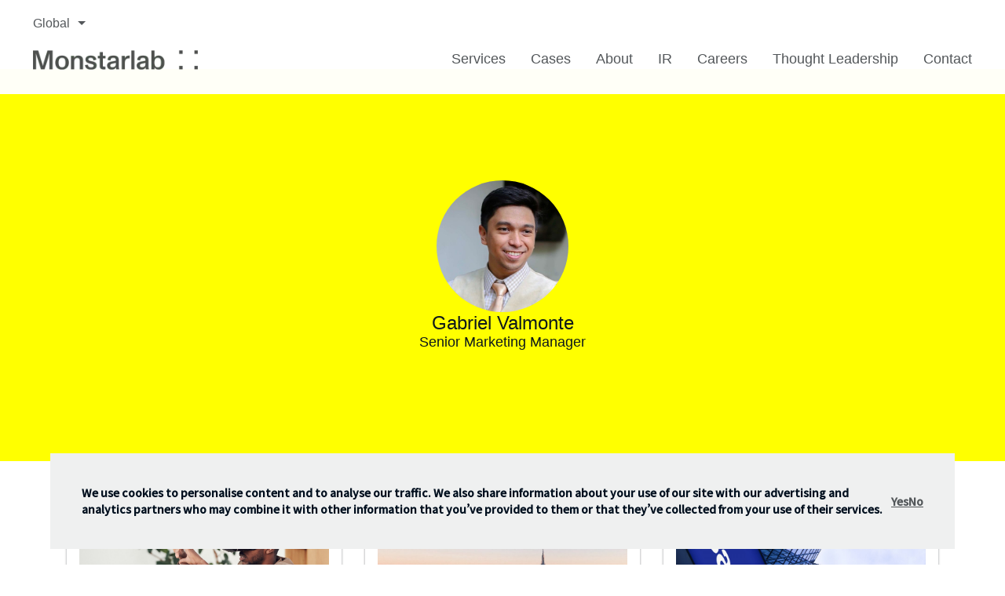

--- FILE ---
content_type: text/html; charset=utf-8
request_url: https://monstar-lab.com/global/author/gabriel-valmonte/
body_size: 166349
content:
<!DOCTYPE html><html><head><meta charSet="utf-8"/><link rel="icon" type="image/ico" href="/_next/static/media/favicon.66876759.ico"/><link rel="icon" type="image/png" href="/_next/static/media/favicon.cede2dfb.png"/><link rel="apple-touch-icon" href="/_next/static/media/apple-touch-icon.e9b92d82.png"/><title>Gabriel Valmonte | Monstarlab</title><meta name="google" content="notranslate"/><meta name="description" content="Senior Marketing Manager"/><meta name="viewport" content="width=device-width, initial-scale=1.0"/><meta property="og:type" content="website"/><meta property="og:title" content="Gabriel Valmonte | Monstarlab"/><meta property="og:description" content="Senior Marketing Manager"/><meta property="og:site_name" content="Monstarlab | Digital Consulting and Product Development"/><meta property="og:image" content="https://cdn.builder.io/api/v1/image/assets%2Ffb3ccc876dd442c6ae31d776377e35db%2F957f8e50bec14788a2a0344ac844f73e"/><meta property="og:url" content="https://monstar-lab.com/global/author/gabriel-valmonte"/><meta name="twitter:card" content="summary_large_image"/><meta name="twitter:image" content="https://cdn.builder.io/api/v1/image/assets%2Ffb3ccc876dd442c6ae31d776377e35db%2F957f8e50bec14788a2a0344ac844f73e"/><meta name="twitter:title" content="Gabriel Valmonte | Monstarlab"/><meta name="twitter:description" content="Senior Marketing Manager"/><link rel="canonical" href="https://monstar-lab.com/global/author/gabriel-valmonte"/><meta name="facebook-domain-verification" content="klfef9luzn384h2k33j42jmtb2mhjo"/><meta name="next-head-count" content="20"/><script>
              // Suppress ALL warnings and errors
              (function() {
                // Suppress all console messages
                console.error = () => {};
                console.warn = () => {};
                
                // Handle FONTPLUS script injection to prevent hydration mismatches
                const originalAppendChild = Node.prototype.appendChild;
                const originalInsertBefore = Node.prototype.insertBefore;
                
                Node.prototype.appendChild = function(child) {
                  if (child?.tagName === 'SCRIPT' && child.innerHTML?.includes('FONTPLUS')) {
                    return typeof window !== 'undefined' ? originalAppendChild.call(this, child) : child;
                  }
                  return originalAppendChild.call(this, child);
                };
                
                Node.prototype.insertBefore = function(newNode, referenceNode) {
                  if (newNode?.tagName === 'SCRIPT' && newNode.innerHTML?.includes('FONTPLUS')) {
                    return typeof window !== 'undefined' ? originalInsertBefore.call(this, newNode, referenceNode) : newNode;
                  }
                  return originalInsertBefore.call(this, newNode, referenceNode);
                };
              })();
            </script><link rel="preload" href="/_next/static/css/aca12cb3b00e4bea.css" as="style"/><link rel="stylesheet" href="/_next/static/css/aca12cb3b00e4bea.css" data-n-g=""/><noscript data-n-css=""></noscript><script defer="" nomodule="" src="/_next/static/chunks/polyfills-c67a75d1b6f99dc8.js"></script><script src="/_next/static/chunks/webpack-ee7e63bc15b31913.js" defer=""></script><script src="/_next/static/chunks/framework-5429a50ba5373c56.js" defer=""></script><script src="/_next/static/chunks/main-d2b4c81d83f5f68c.js" defer=""></script><script src="/_next/static/chunks/pages/_app-8e349f155360a31d.js" defer=""></script><script src="/_next/static/chunks/202-375b9b2d697a7862.js" defer=""></script><script src="/_next/static/chunks/pages/%5Bsite%5D/author/%5Bslug%5D-94cb2d7c15cf8004.js" defer=""></script><script src="/_next/static/0iF7TBwJQna9t8SHj4QHA/_buildManifest.js" defer=""></script><script src="/_next/static/0iF7TBwJQna9t8SHj4QHA/_ssgManifest.js" defer=""></script></head><body><div id="__next"><div><div class="builder-component builder-component-eb2d56213ba9455ca5de5c632fe4a717" data-name="cms-template" data-source="Rendered by Builder.io"><div class="builder-content" builder-content-id="eb2d56213ba9455ca5de5c632fe4a717" builder-model="cms-template"><div data-builder-component="cms-template" data-builder-content-id="eb2d56213ba9455ca5de5c632fe4a717"><style class="builder-custom-styles">.author-names:not(:last-child){
    margin-right: 10px;
    position: relative;
}
.author-names:not(:last-child)::after{
    content: ",";
    display: block;
    width: 5px;
    position: absolute;
    top: 0px;
    right: -5px;
}@font-face {
  font-family: "NotoSansJP-Light";
  src: local("NotoSansJP-Light"), url('https://cdn.builder.io/o/assets%2Ffb3ccc876dd442c6ae31d776377e35db%2F1d9499e10d9e4638a2d917ce913b6623?alt=media&token=ad66c7b0-002d-4358-9ed3-f6c92ef92351&apiKey=fb3ccc876dd442c6ae31d776377e35db') format('woff2');
  font-display: fallback;
  font-weight: 400;
} @font-face {
  font-family: "MonumentGrotesk-Regular";
  src: local("MonumentGrotesk-Regular"), url('https://cdn.builder.io/o/assets%2Ffb3ccc876dd442c6ae31d776377e35db%2F3f95b0394229455fa3b6a3647fa09227?alt=media&token=7de2a77c-3c19-45d6-a433-42325730a1b7&apiKey=fb3ccc876dd442c6ae31d776377e35db') format('woff2');
  font-display: fallback;
  font-weight: 400;
}</style><style data-emotion-css="h47494">.css-h47494{display:-webkit-box;display:-webkit-flex;display:-ms-flexbox;display:flex;-webkit-flex-direction:column;-ms-flex-direction:column;flex-direction:column;-webkit-align-items:stretch;-webkit-box-align:stretch;-ms-flex-align:stretch;align-items:stretch;}</style><div class="builder-blocks css-h47494" builder-type="blocks"><style data-emotion-css="1dxgf13">.css-1dxgf13.builder-block{position:-webkit-sticky;position:sticky;background-color:rgba(255,255,255,0.97);top:0px;z-index:50;padding-left:0px;padding-right:0px;width:100%;font-family:"NotoSansJP-Light",sans-serif;height:120px;}@media only screen and (max-width:991px){.css-1dxgf13.builder-block{padding-left:16px;padding-right:16px;}}@media only screen and (max-width:640px){.css-1dxgf13.builder-block{height:80px;padding:0px;max-width:100%;font-family:"MonumentGrotesk-Regular",sans-serif;}}</style><div class="builder-block builder-d283278d08c74cfbbd07a74495882a81 css-1dxgf13" builder-id="builder-d283278d08c74cfbbd07a74495882a81"><style data-emotion-css="eb7wpp">.css-eb7wpp.builder-block{display:-webkit-box;display:-webkit-flex;display:-ms-flexbox;display:flex;-webkit-flex-direction:column;-ms-flex-direction:column;flex-direction:column;position:relative;-webkit-flex-shrink:0;-ms-flex-negative:0;flex-shrink:0;box-sizing:border-box;}</style><div data-model="symbol" class="builder-block builder-a48c01c070404f67827cb592d882adf3 builder-has-component css-eb7wpp builder-symbol" builder-id="builder-a48c01c070404f67827cb592d882adf3"><div class="builder-component builder-component-5d90f70114334480aeab52aeff100dfc" data-name="symbol" data-source="Rendered by Builder.io"><div class="builder-content" builder-content-id="5d90f70114334480aeab52aeff100dfc" builder-model="symbol"><div data-builder-component="symbol" data-builder-content-id="5d90f70114334480aeab52aeff100dfc"><style class="builder-custom-styles">/*
* Custom CSS styles
*
* Global by default, but use `.builder-component-5d90f70114334480aeab52aeff100dfc` to scope to just this content, e.g.
*
*   .builder-component-5d90f70114334480aeab52aeff100dfc .foo {
*     color: 'red'
*   }
*/
#menu-nav ul a.active-menu{
    border-bottom: 2px solid #53575a;
    color: #000;
}
.view-text-link{
    margin: 0 32px 0 0;
}
.global-links-container a:hover{
    color: #000;
}
@media only screen and (max-width: 1151px){
    #menu-nav{
        display: none;
    }
}

@media only screen and (max-width: 1439px){
    .global-menu-left.builder-block {
        display: none;
    }
}
@font-face {
  font-family: "MonumentGrotesk-Regular";
  src: local("MonumentGrotesk-Regular"), url('https://cdn.builder.io/o/assets%2Ffb3ccc876dd442c6ae31d776377e35db%2F3f95b0394229455fa3b6a3647fa09227?alt=media&token=7de2a77c-3c19-45d6-a433-42325730a1b7&apiKey=fb3ccc876dd442c6ae31d776377e35db') format('woff2');
  font-display: fallback;
  font-weight: 400;
}</style><div class="builder-blocks css-h47494" builder-type="blocks"><style data-emotion-css="2g4eog">.css-2g4eog.builder-block{position:-webkit-sticky;position:sticky;top:0px;z-index:50;padding-left:32px;padding-right:32px;width:100%;height:120px;margin-top:0px;line-height:25px;font-family:"Noto Sans JP",sans-serif;}@media only screen and (max-width:1023px){.css-2g4eog.builder-block{padding-left:16px;padding-right:16px;}}@media only screen and (max-width:767px){.css-2g4eog.builder-block{height:80px;}}</style><div class="builder-block builder-a917d5f4039a4eea89d3acf66bae6447 css-2g4eog" builder-id="builder-a917d5f4039a4eea89d3acf66bae6447"><style data-emotion-css="ob9th7">.css-ob9th7.builder-block{margin-bottom:auto;margin-left:auto;margin-right:auto;margin-top:auto;padding-left:10px;padding-right:10px;max-width:1250px;}@media only screen and (max-width:1023px){.css-ob9th7.builder-block{padding-left:0px;padding-right:0px;width:100%;}}</style><div class="builder-block builder-9b9a87ebaf8c4058bd6610da21fc553f css-ob9th7" builder-id="builder-9b9a87ebaf8c4058bd6610da21fc553f"><style data-emotion-css="1736x8l">.css-1736x8l.builder-block{display:-webkit-box;display:-webkit-flex;display:-ms-flexbox;display:flex;-webkit-box-pack:justify;-webkit-justify-content:space-between;-ms-flex-pack:justify;justify-content:space-between;margin-bottom:32px;padding-top:16px;position:relative;max-width:1250px;}@media only screen and (max-width:1023px){.css-1736x8l.builder-block{margin-bottom:0px;padding-left:32px;padding-right:32px;padding-top:10px;height:80px;width:100%;}}</style><header class="builder-block builder-98baf69832384a9f85ee54f1d0f9a65d css-1736x8l" builder-id="builder-98baf69832384a9f85ee54f1d0f9a65d"><style data-emotion-css="a3io1d">.css-a3io1d.builder-block{line-height:25px;height:auto;}@media only screen and (max-width:1023px){.css-a3io1d.builder-block{margin-top:0px;}}@media only screen and (max-width:767px){.css-a3io1d.builder-block{display:non;}}</style><div class="builder-block builder-7d86c64a223e4c4ca0ec8948873429ab css-a3io1d" builder-id="builder-7d86c64a223e4c4ca0ec8948873429ab"><style data-emotion-css="1a7nz2c">.css-1a7nz2c.builder-block{background-color:transparent;font-weight:100;cursor:pointer;pointer-events:auto;display:inline-block;font-family:"MonumentGrotesk-Regular",sans-serif;-webkit-text-decoration:none;text-decoration:none;}@media only screen and (max-width:767px){.css-1a7nz2c.builder-block{display:none;}}</style><a href="#" class="builder-block builder-a30580598fcf44259a96d3505ea65efe builder-has-component css-1a7nz2c" builder-id="builder-a30580598fcf44259a96d3505ea65efe"><style data-emotion-css="1qggkls">.css-1qggkls{outline:none;}.css-1qggkls p:first-of-type,.css-1qggkls .builder-paragraph:first-of-type{margin:0;}.css-1qggkls > p,.css-1qggkls .builder-paragraph{color:inherit;line-height:inherit;-webkit-letter-spacing:inherit;-moz-letter-spacing:inherit;-ms-letter-spacing:inherit;letter-spacing:inherit;font-weight:inherit;font-size:inherit;text-align:inherit;font-family:inherit;}</style><span class="builder-text css-1qggkls"><p>Global</p></span></a><style data-emotion-css="1ubryz">.css-1ubryz.builder-block{display:inline-block;margin-left:10px;}@media only screen and (max-width:767px){.css-1ubryz.builder-block{display:none;}}</style><span class="builder-block builder-a190891551984193aa7c0dbe47620cca dropdown-arrow css-1ubryz" builder-id="builder-a190891551984193aa7c0dbe47620cca"></span><style data-emotion-css="tna27">.css-tna27.builder-block{display:none;}</style><div id="global-nav-container" class="builder-block builder-0d5b629c0ee743b3945d697abcb311b8 css-tna27" builder-id="builder-0d5b629c0ee743b3945d697abcb311b8"><style data-emotion-css="x6u86a">.css-x6u86a.builder-block{background-color:rgb(239,240,240);display:-webkit-box;display:-webkit-flex;display:-ms-flexbox;display:flex;height:100%;left:0px;position:fixed;top:0px;width:100%;z-index:55;}</style><div class="builder-block builder-cfded5408930450abbf0566ac67df180 css-x6u86a" builder-id="builder-cfded5408930450abbf0566ac67df180"><style data-emotion-css="1llitty">.css-1llitty.builder-block{display:-webkit-box;display:-webkit-flex;display:-ms-flexbox;display:flex;background-image:url(https://cdn.builder.io/api/v1/image/assets%2Ffb3ccc876dd442c6ae31d776377e35db%2Fd80d65e410ef44dba9d5c80c7f2af6fb?format=webp);background-position:50% 50%;background-repeat:no-repeat;background-size:cover;color:rgb(255,255,255);-webkit-flex-direction:column;-ms-flex-direction:column;flex-direction:column;-webkit-flex-flow:column;-ms-flex-flow:column;flex-flow:column;-webkit-box-pack:justify;-webkit-justify-content:space-between;-ms-flex-pack:justify;justify-content:space-between;padding-bottom:96px;padding-left:96px;padding-right:96px;padding-top:96px;width:600px;}@media only screen and (max-width:1023px){.css-1llitty.builder-block{display:none;}}</style><div class="builder-block builder-c86d8f32ca624686a0c7189b8d4c7bbd global-menu-left css-1llitty" builder-id="builder-c86d8f32ca624686a0c7189b8d4c7bbd"><style data-emotion-css="141k2ln">.css-141k2ln.builder-block{cursor:pointer;}@media only screen and (max-width:1023px){.css-141k2ln.builder-block{margin-bottom:32px;text-align:right;}}</style><div class="builder-block builder-174667e6ec1c472383307511e5a196a3 css-141k2ln" builder-id="builder-174667e6ec1c472383307511e5a196a3"><style data-emotion-css="mrwxyz">.css-mrwxyz.builder-block{fill:rgb(255,255,255);overflow:hidden;overflow-x:hidden;overflow-y:hidden;vertical-align:middle;width:16px;}</style><div width="16" height="16" viewBox="0 0 16 16" fill="none" xmlns="http://www.w3.org/2000/svg" class="builder-block builder-a725852b6a254202b843a3eb157266c1 builder-has-component css-mrwxyz" builder-id="builder-a725852b6a254202b843a3eb157266c1"><div class="builder-custom-code"><svg
  width="16"
  height="16"
  viewBox="0 0 16 16"
  fill="none"
  xmlns="http://www.w3.org/2000/svg"
  style="
  fill: rgb(255, 255, 255);
  overflow: hidden;
  overflow-x: hidden;
  overflow-y: hidden;
  vertical-align: middle;
  width: 16px;
  height: 16px;"
>
  <rect
    x="0.222656"
    y="14.3628"
    width="20"
    height="2"
    transform="rotate(-45 0.222656 14.3628)"
  ></rect>
  <rect
    x="1.63672"
    y="0.222168"
    width="20"
    height="2"
    transform="rotate(45 1.63672 0.222168)"
  ></rect>
</svg>
</div></div></div><div class="builder-block builder-71a5c295f11643e7a2175593965309c9 css-0" builder-id="builder-71a5c295f11643e7a2175593965309c9"><style data-emotion-css="1il1ssh">.css-1il1ssh.builder-block{margin-bottom:48px;font-size:32px;line-height:48px;}</style><div class="builder-block builder-f14f42641a2d4e30ae1a562160e8cda0 builder-has-component css-1il1ssh" builder-id="builder-f14f42641a2d4e30ae1a562160e8cda0"><span class="builder-text css-1qggkls">

        Be Borderless.        </span></div><style data-emotion-css="qfy0cc">.css-qfy0cc.builder-block{font-size:24px;line-height:36px;margin-bottom:48px;}</style><div class="builder-block builder-4704d6e069f047d38d403cfd955a4c3a builder-has-component css-qfy0cc" builder-id="builder-4704d6e069f047d38d403cfd955a4c3a"><span class="builder-text css-1qggkls"><p>Our global network spans 20 countries and territories, blending cultures, experience, and insights from the best talent and allowing us to tackle any challenge.</p></span></div><style data-emotion-css="1aegq39">.css-1aegq39.builder-block{color:rgb(255,255,255);-webkit-text-decoration:underline;text-decoration:underline;-webkit-text-decoration-line:underline;text-decoration-line:underline;font-size:24px;font-weight:500;background-color:transparent;display:-webkit-box;display:-webkit-flex;display:-ms-flexbox;display:flex;pointer-events:auto;cursor:pointer;}</style><a href="/global/be-borderless/" class="builder-block builder-085ea839c6014483932f49b42962ee55 builder-has-component css-1aegq39" builder-id="builder-085ea839c6014483932f49b42962ee55"><span class="builder-text css-1qggkls">Learn More</span></a></div></div><style data-emotion-css="s5uwm9">.css-s5uwm9.builder-block{padding-bottom:96px;padding-left:96px;padding-right:96px;padding-top:96px;-webkit-flex-basis:0%;-ms-flex-preferred-size:0%;flex-basis:0%;-webkit-box-flex:1;-webkit-flex-grow:1;-ms-flex-positive:1;flex-grow:1;overflow:auto;overflow-x:auto;overflow-y:auto;}@media only screen and (max-width:1023px){.css-s5uwm9.builder-block{padding-bottom:48px;padding-left:48px;padding-right:48px;padding-top:48px;}}</style><div class="builder-block builder-ba07e62db65b453daa5185d067da0c02 css-s5uwm9" builder-id="builder-ba07e62db65b453daa5185d067da0c02"><style data-emotion-css="4b7esy">.css-4b7esy.builder-block{font-size:24px;line-height:36px;border-bottom:1px solid rgba(0,0,0,0.1);border-bottom-color:rgba(0,0,0,0.1);border-bottom-style:solid;border-bottom-width:1px;display:-webkit-box;display:-webkit-flex;display:-ms-flexbox;display:flex;-webkit-box-pack:justify;-webkit-justify-content:space-between;-ms-flex-pack:justify;justify-content:space-between;padding-bottom:64px;}@media only screen and (max-width:1023px){.css-4b7esy.builder-block{-webkit-flex-direction:column;-ms-flex-direction:column;flex-direction:column;-webkit-flex-flow:column;-ms-flex-flow:column;flex-flow:column;}}</style><div class="builder-block builder-69469cffccf24d1a82c79193fa1f9720 css-4b7esy" builder-id="builder-69469cffccf24d1a82c79193fa1f9720"><style data-emotion-css="ua4q6">.css-ua4q6.builder-block{display:-webkit-box;display:-webkit-flex;display:-ms-flexbox;display:flex;pointer-events:auto;}@media only screen and (max-width:1023px){.css-ua4q6.builder-block{-webkit-order:2;-ms-flex-order:2;order:2;}}</style><div class="builder-block builder-f799eb86aa324cc395263589c4286ad5 css-ua4q6" builder-id="builder-f799eb86aa324cc395263589c4286ad5"><style data-emotion-css="ydlki4">.css-ydlki4.builder-block{margin-right:32px;font-weight:500;background-color:transparent;display:-webkit-box;display:-webkit-flex;display:-ms-flexbox;display:flex;pointer-events:auto;font-family:"MonumentGrotesk-Regular",sans-serif;font-size:20px;line-height:32px;color:rgba(83,87,90,1);}@media only screen and (max-width:1023px){.css-ydlki4.builder-block{display:block;}}</style><div class="builder-block builder-d3973d79781248baab8a8d11c87d98ba builder-has-component css-ydlki4" builder-id="builder-d3973d79781248baab8a8d11c87d98ba"><span class="builder-text css-1qggkls"><p>
  <a
    href="https://monstar-lab.com/global/"
    rel="noopener noreferrer"
    target="_blank"
    class="view-text-link"
    ><u>View our global site</u></a
  >
  Or choose a country below
</p>
</span></div></div><style data-emotion-css="h2klcg">.css-h2klcg.builder-block{font-weight:500;-webkit-text-decoration:underline;text-decoration:underline;-webkit-text-decoration-line:underline;text-decoration-line:underline;background-color:transparent;cursor:pointer;font-size:20px;line-height:32px;font-family:"MonumentGrotesk-Regular",sans-serif;}@media only screen and (max-width:1023px){.css-h2klcg.builder-block{margin-bottom:32px;text-align:right;}}</style><div class="builder-block builder-40cf5ec6b48e41039a08405025b36e85 builder-has-component css-h2klcg" builder-id="builder-40cf5ec6b48e41039a08405025b36e85"><span class="builder-text css-1qggkls">Close</span></div></div><style data-emotion-css="oeajqc">.css-oeajqc.builder-block{font-family:"MonumentGrotesk-Regular",sans-serif;font-size:20px;line-height:32px;}@media only screen and (max-width:1023px){.css-oeajqc.builder-block{margin-top:64px;}}</style><div class="builder-block builder-a13d8a90b4b9437c9ee36d54054d7e02 global-links-container css-oeajqc" builder-id="builder-a13d8a90b4b9437c9ee36d54054d7e02"><style data-emotion-css="1yekk0">.css-1yekk0.builder-block{display:-webkit-box;display:-webkit-flex;display:-ms-flexbox;display:flex;-webkit-box-pack:justify;-webkit-justify-content:space-between;-ms-flex-pack:justify;justify-content:space-between;margin-top:64px;}@media only screen and (max-width:1023px){.css-1yekk0.builder-block{margin-top:0px;}}@media only screen and (max-width:767px){.css-1yekk0.builder-block{display:block;}}</style><div class="builder-block builder-dff31440e492499e94d72517cdc464e7 css-1yekk0" builder-id="builder-dff31440e492499e94d72517cdc464e7"><style data-emotion-css="loerig">.css-loerig.builder-block{width:calc(50% - 16px);}@media only screen and (max-width:1023px){.css-loerig.builder-block{margin-bottom:32px;}}@media only screen and (max-width:767px){.css-loerig.builder-block{width:auto;}}</style><div class="builder-block builder-d6348bb05ce44d099a764f91565e9e19 css-loerig" builder-id="builder-d6348bb05ce44d099a764f91565e9e19"><style data-emotion-css="wm8axv">.css-wm8axv.builder-block{color:rgb(136,139,141);font-size:24px;line-height:36px;font-family:"MonumentGrotesk-Regular",sans-serif;}</style><div class="builder-block builder-5ac0ffc7b1f64a02b77a6da0d0d506b8 builder-has-component css-wm8axv" builder-id="builder-5ac0ffc7b1f64a02b77a6da0d0d506b8"><span class="builder-text css-1qggkls">Global</span></div><style data-emotion-css="qxh597">.css-qxh597.builder-block{font-size:20px;font-weight:500;line-height:32px;}</style><div class="builder-block builder-7678268f1840452db0168861b041f3a5 css-qxh597" builder-id="builder-7678268f1840452db0168861b041f3a5"><style data-emotion-css="1hf0ica">.css-1hf0ica.builder-block{display:block;margin-top:16px;-webkit-text-decoration:underline;text-decoration:underline;-webkit-text-decoration-line:underline;text-decoration-line:underline;background-color:transparent;pointer-events:auto;cursor:pointer;color:rgba(83,87,90,1);}</style><a href="https://monstar-lab.com/global/" class="builder-block builder-2d0ffc15eef944b0a0bb4f97d46fec6e builder-has-component css-1hf0ica" builder-id="builder-2d0ffc15eef944b0a0bb4f97d46fec6e"><span class="builder-text css-1qggkls">Monstarlab</span></a></div></div><div class="builder-block builder-a8f4a784079a4913b70e903411aee31c css-loerig" builder-id="builder-a8f4a784079a4913b70e903411aee31c"><div class="builder-block builder-098f6ec9b691491ab8e77047ec491152 builder-has-component css-wm8axv" builder-id="builder-098f6ec9b691491ab8e77047ec491152"><span class="builder-text css-1qggkls">Europe & Middle East</span></div><div class="builder-block builder-0adced129d5c435481095579130c7b1b css-qxh597" builder-id="builder-0adced129d5c435481095579130c7b1b"><a href="https://monstar-lab.com/dk/" class="builder-block builder-a0df6309e9f448f8b1bc2990dfe043dc builder-has-component css-1hf0ica" builder-id="builder-a0df6309e9f448f8b1bc2990dfe043dc"><span class="builder-text css-1qggkls">Monstarlab Denmark</span></a><a href="https://monstar-lab.com/de/" class="builder-block builder-0d95e80c18054c9fa30310c518debd89 builder-has-component css-1hf0ica" builder-id="builder-0d95e80c18054c9fa30310c518debd89"><span class="builder-text css-1qggkls">Monstarlab Germany</span></a><a href="https://monstar-lab.com/nl/" class="builder-block builder-a6d64d671e834d6c9cd34054bae4b037 builder-has-component css-1hf0ica" builder-id="builder-a6d64d671e834d6c9cd34054bae4b037"><span class="builder-text css-1qggkls">Monstarlab Netherlands</span></a><a href="https://monstar-lab.com/ae/" class="builder-block builder-b64de5b037b648e497aea814db45052d builder-has-component css-1hf0ica" builder-id="builder-b64de5b037b648e497aea814db45052d"><span class="builder-text css-1qggkls">Monstarlab United Arab Emirates</span></a><a href="https://monstar-lab.com/uk/" class="builder-block builder-937e7b4083e0487ba2947df285bf8502 builder-has-component css-1hf0ica" builder-id="builder-937e7b4083e0487ba2947df285bf8502"><span class="builder-text css-1qggkls">Monstarlab United Kingdom</span></a><a href="https://monstar-lab.com/sa/" class="builder-block builder-211ef52b17e7444d995d1c628de352c2 builder-has-component css-1hf0ica" builder-id="builder-211ef52b17e7444d995d1c628de352c2"><span class="builder-text css-1qggkls">Monstarlab Saudi Arabia</span></a></div></div></div><div class="builder-block builder-4cbc4c7b10a94e6b8188c477e50a7f93 css-1yekk0" builder-id="builder-4cbc4c7b10a94e6b8188c477e50a7f93"><div class="builder-block builder-e389dfe6ad0040d3b79cd79843d48a69 css-loerig" builder-id="builder-e389dfe6ad0040d3b79cd79843d48a69"><style data-emotion-css="mx4yhs">.css-mx4yhs.builder-block{color:rgb(136,139,141);font-size:24px;line-height:36px;}</style><div class="builder-block builder-87ea3311da2b476f84cbbd6bbbf5a3c3 builder-has-component css-mx4yhs" builder-id="builder-87ea3311da2b476f84cbbd6bbbf5a3c3"><span class="builder-text css-1qggkls">Japan</span></div><div class="builder-block builder-de4b0d25d9df46cd82086c5e02ac8731 css-qxh597" builder-id="builder-de4b0d25d9df46cd82086c5e02ac8731"><a href="https://monstar-lab.com/jp/" class="builder-block builder-cb56542465dd458baf97215cb8f11ca7 builder-has-component css-1hf0ica" builder-id="builder-cb56542465dd458baf97215cb8f11ca7"><span class="builder-text css-1qggkls">Monstarlab Japan</span></a><style data-emotion-css="no7ytm">.css-no7ytm.builder-block{display:none;margin-top:16px;-webkit-text-decoration:underline;text-decoration:underline;-webkit-text-decoration-line:underline;text-decoration-line:underline;background-color:transparent;pointer-events:auto;cursor:pointer;color:rgba(83,87,90,1);}</style><a target="_blank" href="https://aco-tokyo.com/" class="builder-block builder-1ed8d8ade51846b299136d335ec614b3 builder-has-component css-no7ytm" builder-id="builder-1ed8d8ade51846b299136d335ec614b3"><span class="builder-text css-1qggkls">A.C.O.</span></a></div></div><div class="builder-block builder-6ad9fa6f333e433da70071bc899f57d8 css-loerig" builder-id="builder-6ad9fa6f333e433da70071bc899f57d8"><div class="builder-block builder-aebb97a4cb5a46ed88f90e9272df5355 builder-has-component css-mx4yhs" builder-id="builder-aebb97a4cb5a46ed88f90e9272df5355"><span class="builder-text css-1qggkls">Americas</span></div><div class="builder-block builder-045b8a53a4694e4b83cdb95211d054ec css-qxh597" builder-id="builder-045b8a53a4694e4b83cdb95211d054ec"><a target="_blank" href="https://monstar-lab.com/americas/" class="builder-block builder-1fb143a261684f48b48b7f8d9d7c7667 builder-has-component css-1hf0ica" builder-id="builder-1fb143a261684f48b48b7f8d9d7c7667"><span class="builder-text css-1qggkls">Monstarlab Americas</span></a></div></div></div><div class="builder-block builder-4a14dc5d227244c8b195a52cbf0842da css-1yekk0" builder-id="builder-4a14dc5d227244c8b195a52cbf0842da"><div class="builder-block builder-befff8495d594fb58374c2727b424822 css-loerig" builder-id="builder-befff8495d594fb58374c2727b424822"><div class="builder-block builder-95390b85fb5b48a882a52cbff82063cf builder-has-component css-mx4yhs" builder-id="builder-95390b85fb5b48a882a52cbff82063cf"><span class="builder-text css-1qggkls">Vietnam</span></div><div class="builder-block builder-13c27ec5ba8c4e6cbdb23452950ea17a css-qxh597" builder-id="builder-13c27ec5ba8c4e6cbdb23452950ea17a"><style data-emotion-css="17s6862">.css-17s6862.builder-block{display:block;margin-top:16px;-webkit-text-decoration:underline;text-decoration:underline;-webkit-text-decoration-line:underline;text-decoration-line:underline;background-color:transparent;pointer-events:auto;cursor:pointer;}</style><a target="_blank" href="https://monstar-lab.com/vn/" class="builder-block builder-6b32f788f2534d7d98aebe8fcf507491 builder-has-component css-17s6862" builder-id="builder-6b32f788f2534d7d98aebe8fcf507491"><span class="builder-text css-1qggkls">Monstarlab Vietnam</span></a></div></div><div class="builder-block builder-7729028560644a2ba5fdaf308a4ee66d css-loerig" builder-id="builder-7729028560644a2ba5fdaf308a4ee66d"><div class="builder-block builder-877045c988024b16913c12daaba77539 builder-has-component css-mx4yhs" builder-id="builder-877045c988024b16913c12daaba77539"><span class="builder-text css-1qggkls">Philippines</span></div><div class="builder-block builder-c174157a38df45adbadc6e55b8886ce6 css-qxh597" builder-id="builder-c174157a38df45adbadc6e55b8886ce6"><a href="https://monstar-lab.com/ph/" class="builder-block builder-c42dff84717c42a0ae5acccefe27b47a builder-has-component css-1hf0ica" builder-id="builder-c42dff84717c42a0ae5acccefe27b47a"><span class="builder-text css-1qggkls">Monstarlab Philippines</span></a></div></div></div><div class="builder-block builder-f587bc1923f44c56a2418b8f764e9416 css-1yekk0" builder-id="builder-f587bc1923f44c56a2418b8f764e9416"><div class="builder-block builder-b9826cad79534933aa14e7acbb0693b0 css-loerig" builder-id="builder-b9826cad79534933aa14e7acbb0693b0"><div class="builder-block builder-2ffb3021ab894fb5a84153e5f4abe53a builder-has-component css-mx4yhs" builder-id="builder-2ffb3021ab894fb5a84153e5f4abe53a"><span class="builder-text css-1qggkls">China</span></div><div class="builder-block builder-cae616d7e7a9468ca1badc1432b61c2e css-qxh597" builder-id="builder-cae616d7e7a9468ca1badc1432b61c2e"><a href="https://monstar-lab.com.cn/" class="builder-block builder-eeca9ba9477f48c79111a27e7cd4a485 builder-has-component css-1hf0ica" builder-id="builder-eeca9ba9477f48c79111a27e7cd4a485"><span class="builder-text css-1qggkls">Monstarlab China</span></a></div></div><div class="builder-block builder-13792d53abaf496bbb619612fe829e0d css-loerig" builder-id="builder-13792d53abaf496bbb619612fe829e0d"><div class="builder-block builder-3fffa092c467493cad2442dab24c845a builder-has-component css-mx4yhs" builder-id="builder-3fffa092c467493cad2442dab24c845a"><span class="builder-text css-1qggkls">Bangladesh</span></div><div class="builder-block builder-cf954b3887dd405aa49539dba75a32ab css-qxh597" builder-id="builder-cf954b3887dd405aa49539dba75a32ab"><a target="_blank" href="https://monstar-lab.com/bd/" class="builder-block builder-d3c502dcf2ba40e9b967424a0762ed9b builder-has-component css-1hf0ica" builder-id="builder-d3c502dcf2ba40e9b967424a0762ed9b"><span class="builder-text css-1qggkls">Monstarlab Bangladesh</span></a></div></div></div><div class="builder-block builder-e6a57de0f59945c490a5c05628006754 css-1yekk0" builder-id="builder-e6a57de0f59945c490a5c05628006754"><div class="builder-block builder-6fd31b70690441bda0326c19bdf267f4 css-loerig" builder-id="builder-6fd31b70690441bda0326c19bdf267f4"><div class="builder-block builder-2c9d0b5e8d9743f6821f1d896b78c266 builder-has-component css-mx4yhs" builder-id="builder-2c9d0b5e8d9743f6821f1d896b78c266"><span class="builder-text css-1qggkls">Singapore</span></div><div class="builder-block builder-c8fb3259597949b0abf39be03e11d675 css-qxh597" builder-id="builder-c8fb3259597949b0abf39be03e11d675"><a href="https://monstar-lab.com/sg/" class="builder-block builder-e4133250ff3642039210c3fe6f3c9b8b builder-has-component css-1hf0ica" builder-id="builder-e4133250ff3642039210c3fe6f3c9b8b"><span class="builder-text css-1qggkls">Monstarlab Singapore</span></a></div></div></div></div></div></div></div><style data-emotion-css="1w0cvdc">.css-1w0cvdc.builder-block{margin-top:22px;}@media only screen and (max-width:1023px){.css-1w0cvdc.builder-block{margin-top:22px;}}</style><div class="builder-block builder-6135dfc6a86344c5a882fbcf7e60cc2a css-1w0cvdc" builder-id="builder-6135dfc6a86344c5a882fbcf7e60cc2a"><style data-emotion-css="1mp3vs5">.css-1mp3vs5.builder-block{-webkit-text-decoration:underline;text-decoration:underline;-webkit-text-decoration-line:underline;text-decoration-line:underline;background-color:transparent;display:-webkit-box;display:-webkit-flex;display:-ms-flexbox;display:flex;pointer-events:auto;cursor:pointer;}</style><a href="/global" class="builder-block builder-983cb25a15504197a17b1a8ac72de9b0 css-1mp3vs5" builder-id="builder-983cb25a15504197a17b1a8ac72de9b0"><style data-emotion-css="178bagk">.css-178bagk.builder-block{display:-webkit-box;display:-webkit-flex;display:-ms-flexbox;display:flex;width:210px;max-width:210px;position:relative;overflow:hidden;box-sizing:border-box;margin-right:auto;-webkit-flex-shrink:0;-ms-flex-negative:0;flex-shrink:0;-webkit-flex-direction:column;-ms-flex-direction:column;flex-direction:column;height:24.55px;max-height:25px;}</style><div title="Monstarlab Logo" class="builder-block builder-4048180209fe4b6c9ba294bbf0735f05 css-178bagk" builder-id="builder-4048180209fe4b6c9ba294bbf0735f05"><picture><source srcSet="https://cdn.builder.io/api/v1/image/assets%2Ffb3ccc876dd442c6ae31d776377e35db%2Fce05023afd0e47e18c562117b4e9296d?format=webp&amp;width=100 100w, https://cdn.builder.io/api/v1/image/assets%2Ffb3ccc876dd442c6ae31d776377e35db%2Fce05023afd0e47e18c562117b4e9296d?format=webp&amp;width=200 200w, https://cdn.builder.io/api/v1/image/assets%2Ffb3ccc876dd442c6ae31d776377e35db%2Fce05023afd0e47e18c562117b4e9296d?format=webp&amp;width=400 400w, https://cdn.builder.io/api/v1/image/assets%2Ffb3ccc876dd442c6ae31d776377e35db%2Fce05023afd0e47e18c562117b4e9296d?format=webp&amp;width=800 800w, https://cdn.builder.io/api/v1/image/assets%2Ffb3ccc876dd442c6ae31d776377e35db%2Fce05023afd0e47e18c562117b4e9296d?format=webp&amp;width=1200 1200w, https://cdn.builder.io/api/v1/image/assets%2Ffb3ccc876dd442c6ae31d776377e35db%2Fce05023afd0e47e18c562117b4e9296d?format=webp&amp;width=1600 1600w, https://cdn.builder.io/api/v1/image/assets%2Ffb3ccc876dd442c6ae31d776377e35db%2Fce05023afd0e47e18c562117b4e9296d?format=webp&amp;width=2000 2000w, https://cdn.builder.io/api/v1/image/assets%2Ffb3ccc876dd442c6ae31d776377e35db%2Fce05023afd0e47e18c562117b4e9296d?format=webp&amp;width=210 210w" type="image/webp"/><style data-emotion-css="12153wi">.css-12153wi{opacity:1;-webkit-transition:opacity 0.2s ease-in-out;transition:opacity 0.2s ease-in-out;object-fit:cover;object-position:center;position:absolute;height:100%;width:100%;left:0;top:0;}</style><img alt="Monstarlab Logo" loading="lazy" fetchPriority="auto" class="builder-image css-12153wi" src="https://cdn.builder.io/api/v1/image/assets%2Ffb3ccc876dd442c6ae31d776377e35db%2Fce05023afd0e47e18c562117b4e9296d?width=210" srcSet="https://cdn.builder.io/api/v1/image/assets%2Ffb3ccc876dd442c6ae31d776377e35db%2Fce05023afd0e47e18c562117b4e9296d?width=100 100w, https://cdn.builder.io/api/v1/image/assets%2Ffb3ccc876dd442c6ae31d776377e35db%2Fce05023afd0e47e18c562117b4e9296d?width=200 200w, https://cdn.builder.io/api/v1/image/assets%2Ffb3ccc876dd442c6ae31d776377e35db%2Fce05023afd0e47e18c562117b4e9296d?width=400 400w, https://cdn.builder.io/api/v1/image/assets%2Ffb3ccc876dd442c6ae31d776377e35db%2Fce05023afd0e47e18c562117b4e9296d?width=800 800w, https://cdn.builder.io/api/v1/image/assets%2Ffb3ccc876dd442c6ae31d776377e35db%2Fce05023afd0e47e18c562117b4e9296d?width=1200 1200w, https://cdn.builder.io/api/v1/image/assets%2Ffb3ccc876dd442c6ae31d776377e35db%2Fce05023afd0e47e18c562117b4e9296d?width=1600 1600w, https://cdn.builder.io/api/v1/image/assets%2Ffb3ccc876dd442c6ae31d776377e35db%2Fce05023afd0e47e18c562117b4e9296d?width=2000 2000w, https://cdn.builder.io/api/v1/image/assets%2Ffb3ccc876dd442c6ae31d776377e35db%2Fce05023afd0e47e18c562117b4e9296d?width=210 210w" sizes="(max-width: 638px) 33vw,  (max-width: 998px) 22vw, 15vw"/></picture><style data-emotion-css="1w9d0hi">.css-1w9d0hi{width:100%;padding-top:1%;pointer-events:none;font-size:0;}</style><div class="builder-image-sizer css-1w9d0hi"> </div></div></a></div></div><style data-emotion-css="t7ojgk">.css-t7ojgk.builder-block{-webkit-align-self:flex-end;-ms-flex-item-align:end;align-self:flex-end;cursor:pointer;display:none;-webkit-flex-direction:column;-ms-flex-direction:column;flex-direction:column;-webkit-flex-flow:column;-ms-flex-flow:column;flex-flow:column;height:18px;-webkit-box-pack:justify;-webkit-justify-content:space-between;-ms-flex-pack:justify;justify-content:space-between;margin-bottom:35px;width:20px;}@media only screen and (max-width:1023px){.css-t7ojgk.builder-block{-webkit-align-self:auto;-ms-flex-item-align:auto;align-self:auto;margin-bottom:0px;margin-top:50px;display:-webkit-box;display:-webkit-flex;display:-ms-flexbox;display:flex;}}@media only screen and (max-width:767px){.css-t7ojgk.builder-block{top:-26px;position:relative;}}</style><div id="hamburger-toggle" class="builder-block builder-1b7fcf150895484a9624d9324da59e50 css-t7ojgk" builder-id="builder-1b7fcf150895484a9624d9324da59e50"><style data-emotion-css="115ijqc">.css-115ijqc.builder-block{background-color:rgb(83,87,90);height:2px;}</style><span class="builder-block builder-2f5bfcd7c7854f5db7436c2b6601293d css-115ijqc" builder-id="builder-2f5bfcd7c7854f5db7436c2b6601293d"></span><span class="builder-block builder-c9dd813466cd45beb0c57fc3156c614e css-115ijqc" builder-id="builder-c9dd813466cd45beb0c57fc3156c614e"></span><span class="builder-block builder-1648c7b9ceaf41b196d5cbd34842d841 css-115ijqc" builder-id="builder-1648c7b9ceaf41b196d5cbd34842d841"></span></div><style data-emotion-css="16q3os3">.css-16q3os3.builder-block{font-size:18px;line-height:22px;display:block;overflow:hidden;font-family:"MonumentGrotesk-Regular",sans-serif;}@media only screen and (max-width:1023px){.css-16q3os3.builder-block{padding-bottom:32px;padding-left:48px;padding-right:48px;padding-top:41px;background-color:rgb(239,240,240);height:100%;left:0px;overflow:auto;overflow-x:auto;overflow-y:auto;position:fixed;top:0px;width:100%;z-index:50;display:none;}}</style><nav id="menu-nav" class="builder-block builder-53a99053c8bb466c9720cf9cd65009dc css-16q3os3" builder-id="builder-53a99053c8bb466c9720cf9cd65009dc"><style data-emotion-css="vuphci">.css-vuphci.builder-block{-webkit-align-items:center;-webkit-box-align:center;-ms-flex-align:center;align-items:center;-webkit-box-pack:justify;-webkit-justify-content:space-between;-ms-flex-pack:justify;justify-content:space-between;margin-bottom:70px;line-height:25px;display:none;}@media only screen and (max-width:1023px){.css-vuphci.builder-block{display:-webkit-box;display:-webkit-flex;display:-ms-flexbox;display:flex;line-height:0;margin-top:16px;}}@media only screen and (max-width:767px){.css-vuphci.builder-block{margin-top:-9px;}}</style><div class="builder-block builder-99247cc153d544ef9dea29d3bcabd98a css-vuphci" builder-id="builder-99247cc153d544ef9dea29d3bcabd98a"><div class="builder-block builder-f501edae687a474293d5c029567a18b3 css-0" builder-id="builder-f501edae687a474293d5c029567a18b3"><style data-emotion-css="y0fplg">.css-y0fplg.builder-block{-webkit-text-decoration:underline;text-decoration:underline;-webkit-text-decoration-line:underline;text-decoration-line:underline;background-color:transparent;cursor:pointer;pointer-events:auto;display:-webkit-box;display:-webkit-flex;display:-ms-flexbox;display:flex;}</style><a href="#" class="builder-block builder-896445864e31452c93623da947b1aa57 css-y0fplg" builder-id="builder-896445864e31452c93623da947b1aa57"><div title="Monstarlab Logo" class="builder-block builder-3c617c3ec6e341cea30ea8d3f36c8df4 css-178bagk" builder-id="builder-3c617c3ec6e341cea30ea8d3f36c8df4"><picture><source srcSet="https://cdn.builder.io/api/v1/image/assets%2Ffb3ccc876dd442c6ae31d776377e35db%2Fce05023afd0e47e18c562117b4e9296d?format=webp&amp;width=100 100w, https://cdn.builder.io/api/v1/image/assets%2Ffb3ccc876dd442c6ae31d776377e35db%2Fce05023afd0e47e18c562117b4e9296d?format=webp&amp;width=200 200w, https://cdn.builder.io/api/v1/image/assets%2Ffb3ccc876dd442c6ae31d776377e35db%2Fce05023afd0e47e18c562117b4e9296d?format=webp&amp;width=400 400w, https://cdn.builder.io/api/v1/image/assets%2Ffb3ccc876dd442c6ae31d776377e35db%2Fce05023afd0e47e18c562117b4e9296d?format=webp&amp;width=800 800w, https://cdn.builder.io/api/v1/image/assets%2Ffb3ccc876dd442c6ae31d776377e35db%2Fce05023afd0e47e18c562117b4e9296d?format=webp&amp;width=1200 1200w, https://cdn.builder.io/api/v1/image/assets%2Ffb3ccc876dd442c6ae31d776377e35db%2Fce05023afd0e47e18c562117b4e9296d?format=webp&amp;width=1600 1600w, https://cdn.builder.io/api/v1/image/assets%2Ffb3ccc876dd442c6ae31d776377e35db%2Fce05023afd0e47e18c562117b4e9296d?format=webp&amp;width=2000 2000w, https://cdn.builder.io/api/v1/image/assets%2Ffb3ccc876dd442c6ae31d776377e35db%2Fce05023afd0e47e18c562117b4e9296d?format=webp&amp;width=210 210w" type="image/webp"/><img alt="Monstarlab Logo" loading="lazy" fetchPriority="auto" class="builder-image css-12153wi" src="https://cdn.builder.io/api/v1/image/assets%2Ffb3ccc876dd442c6ae31d776377e35db%2Fce05023afd0e47e18c562117b4e9296d?width=210" srcSet="https://cdn.builder.io/api/v1/image/assets%2Ffb3ccc876dd442c6ae31d776377e35db%2Fce05023afd0e47e18c562117b4e9296d?width=100 100w, https://cdn.builder.io/api/v1/image/assets%2Ffb3ccc876dd442c6ae31d776377e35db%2Fce05023afd0e47e18c562117b4e9296d?width=200 200w, https://cdn.builder.io/api/v1/image/assets%2Ffb3ccc876dd442c6ae31d776377e35db%2Fce05023afd0e47e18c562117b4e9296d?width=400 400w, https://cdn.builder.io/api/v1/image/assets%2Ffb3ccc876dd442c6ae31d776377e35db%2Fce05023afd0e47e18c562117b4e9296d?width=800 800w, https://cdn.builder.io/api/v1/image/assets%2Ffb3ccc876dd442c6ae31d776377e35db%2Fce05023afd0e47e18c562117b4e9296d?width=1200 1200w, https://cdn.builder.io/api/v1/image/assets%2Ffb3ccc876dd442c6ae31d776377e35db%2Fce05023afd0e47e18c562117b4e9296d?width=1600 1600w, https://cdn.builder.io/api/v1/image/assets%2Ffb3ccc876dd442c6ae31d776377e35db%2Fce05023afd0e47e18c562117b4e9296d?width=2000 2000w, https://cdn.builder.io/api/v1/image/assets%2Ffb3ccc876dd442c6ae31d776377e35db%2Fce05023afd0e47e18c562117b4e9296d?width=210 210w" sizes="(max-width: 638px) 33vw,  (max-width: 998px) 22vw, 15vw"/></picture><div class="builder-image-sizer css-1w9d0hi"> </div></div></a></div><style data-emotion-css="1fsmuuh">.css-1fsmuuh.builder-block{display:none;}@media only screen and (max-width:1023px){.css-1fsmuuh.builder-block{display:block;position:relative;top:3px;}}@media only screen and (max-width:767px){.css-1fsmuuh.builder-block{top:0px;}}</style><div class="builder-block builder-a8973774d2c242f8bfe5971706c2e6f7 css-1fsmuuh" builder-id="builder-a8973774d2c242f8bfe5971706c2e6f7"><span class="builder-block builder-06449bfc313d4788a5c43512881fb337 css-y0fplg" builder-id="builder-06449bfc313d4788a5c43512881fb337"><style data-emotion-css="y0zqra">.css-y0zqra.builder-block{fill:rgb(83,87,90);overflow:hidden;overflow-x:hidden;overflow-y:hidden;vertical-align:middle;width:16px;height:16px;}</style><div width="16" height="16" viewBox="0 0 16 16" fill="none" xmlns="http://www.w3.org/2000/svg" class="builder-block builder-c162e1719e284e0c8c6ad48565ab9402 builder-has-component css-y0zqra" builder-id="builder-c162e1719e284e0c8c6ad48565ab9402"><div class="builder-custom-code"><svg width="16" height="16" viewBox="0 0 16 16" fill="none" xmlns="http://www.w3.org/2000/svg" style="
  fill: rgb(83, 87, 90);
  overflow: hidden;
  overflow-x: hidden;
  overflow-y: hidden;
  vertical-align: middle;
  width: 16px;
  height: 16px;">
                  <rect x="0.222656" y="14.3628" width="20" height="2" transform="rotate(-45 0.222656 14.3628)"></rect>
                  <rect x="1.63672" y="0.222168" width="20" height="2" transform="rotate(45 1.63672 0.222168)"></rect>
                </svg></div></div></span></div></div><style data-emotion-css="1mhlysc">.css-1mhlysc.builder-block{display:-webkit-box;display:-webkit-flex;display:-ms-flexbox;display:flex;list-style:none;list-style-type:none;font-family:"MonumentGrotesk-Regular",sans-serif;margin:0px;padding-top:43px;overflow:hidden;color:rgba(83,87,90,1);}@media only screen and (max-width:1023px){.css-1mhlysc.builder-block{border-bottom:1px solid rgba(0,0,0,0.1);border-bottom-color:rgba(0,0,0,0.1);border-bottom-style:solid;border-bottom-width:1px;display:block;margin-bottom:48px;padding-bottom:26px;}}@media only screen and (max-width:767px){.css-1mhlysc.builder-block{padding:0 0 26px;}}</style><ul class="builder-block builder-26e57d9b56a64312a5cb0be411749479 menu-nav css-1mhlysc" builder-id="builder-26e57d9b56a64312a5cb0be411749479"><style data-emotion-css="oeos8p">.css-oeos8p.builder-block{margin-left:32px;cursor:pointer;}@media only screen and (max-width:1023px){.css-oeos8p.builder-block{margin-bottom:12px;margin-left:0px;position:relative;}}</style><li class="builder-block builder-655e4a5f5aa0403082b5798a40a95f2f css-oeos8p" builder-id="builder-655e4a5f5aa0403082b5798a40a95f2f"><style data-emotion-css="ncmske">.css-ncmske{-webkit-transition:all 0.5s cubic-bezier(.37,.01,0,.98);transition:all 0.5s cubic-bezier(.37,.01,0,.98);}.css-ncmske.builder-block{border-bottom:2px solid transparent;border-bottom-color:transparent;border-bottom-style:solid;border-bottom-width:2px;display:block;padding-bottom:32px;padding-top:5px;-webkit-text-decoration:none;text-decoration:none;background-color:transparent;pointer-events:auto;cursor:pointer;color:rgba(83,87,90,1);}@media only screen and (max-width:1023px){.css-ncmske.builder-block{display:none;}}</style><a id="service-menu-link" data-href="service" class="builder-block builder-0b05a6b342df4356b6ce478cad5dd885 pc-only builder-has-component css-ncmske" builder-id="builder-0b05a6b342df4356b6ce478cad5dd885"><span class="builder-text css-1qggkls"><p>Services</p></span></a><style data-emotion-css="8vl9r8">.css-8vl9r8{-webkit-transition:all 0.5s cubic-bezier(.37,.01,0,.98);transition:all 0.5s cubic-bezier(.37,.01,0,.98);}.css-8vl9r8.builder-block{border-bottom:2px solid transparent;border-bottom-color:transparent;border-bottom-style:solid;border-bottom-width:2px;display:none;padding-bottom:32px;padding-top:5px;-webkit-text-decoration:none;text-decoration:none;background-color:transparent;pointer-events:auto;}@media only screen and (max-width:1023px){.css-8vl9r8.builder-block{padding-bottom:10px;padding-top:10px;display:block;}}</style><div class="builder-block builder-b8591050f1854efb96ff5b18da328d7f device-only builder-has-component css-8vl9r8" builder-id="builder-b8591050f1854efb96ff5b18da328d7f"><span class="builder-text css-1qggkls"><p>Services</p></span></div><style data-emotion-css="pu6krl">.css-pu6krl.builder-block{display:none;}@media only screen and (max-width:1023px){.css-pu6krl.builder-block{position:absolute;left:80px;top:20px;display:block;}}</style><span id="dv-arrow-services" class="builder-block builder-c433b89597da4e68a1fa69ce6cf7b1f9 dropdown-arrow  css-pu6krl" builder-id="builder-c433b89597da4e68a1fa69ce6cf7b1f9"></span><style data-emotion-css="qe5o0o">.css-qe5o0o.builder-block{position:absolute;right:0px;width:100%;z-index:45;display:none;}@media only screen and (max-width:1023px){.css-qe5o0o.builder-block{position:static;}}</style><div id="dropdown-menu-services" class="builder-block builder-873b236fe1de491ea63631c34fdfdb55 css-qe5o0o" builder-id="builder-873b236fe1de491ea63631c34fdfdb55"><style data-emotion-css="1ojmr99">.css-1ojmr99.builder-block{background-color:rgba(239,240,240,0.97);display:-webkit-box;display:-webkit-flex;display:-ms-flexbox;display:flex;padding-bottom:52px;padding-left:64px;padding-right:64px;padding-top:52px;}@media only screen and (max-width:1023px){.css-1ojmr99.builder-block{padding-bottom:26px;padding-left:22px;padding-right:22px;padding-top:26px;display:block;}}</style><div class="builder-block builder-0b9d1e31c7084a3dbc600a7fd9da13bb css-1ojmr99" builder-id="builder-0b9d1e31c7084a3dbc600a7fd9da13bb"><style data-emotion-css="1vb98xi">.css-1vb98xi.builder-block{display:grid;-webkit-flex-basis:0%;-ms-flex-preferred-size:0%;flex-basis:0%;-webkit-flex-flow:row wrap;-ms-flex-flow:row wrap;flex-flow:row wrap;-webkit-box-flex:1;-webkit-flex-grow:1;-ms-flex-positive:1;flex-grow:1;-webkit-flex-wrap:wrap;-ms-flex-wrap:wrap;flex-wrap:wrap;list-style:none;list-style-type:none;grid-template-columns:auto auto;font-family:"MonumentGrotesk-Regular",sans-serif;}@media only screen and (max-width:1023px){.css-1vb98xi.builder-block{display:block;}}@media only screen and (max-width:767px){.css-1vb98xi.builder-block{padding-left:0px;}}</style><ul class="builder-block builder-e23acb8145db469bbc9a308ea30dbb3a css-1vb98xi" builder-id="builder-e23acb8145db469bbc9a308ea30dbb3a"><style data-emotion-css="1h3b273">.css-1h3b273.builder-block{padding-right:32px;}@media only screen and (max-width:1023px){.css-1h3b273.builder-block{padding-right:0px;width:auto;}}</style><li class="builder-block builder-a7d9492dfc1142a98d99f99130a82a4a css-1h3b273" builder-id="builder-a7d9492dfc1142a98d99f99130a82a4a"><style data-emotion-css="cvi7zi">.css-cvi7zi.builder-block{display:block;padding-bottom:12px;padding-top:12px;-webkit-text-decoration:none;text-decoration:none;background-color:transparent;cursor:pointer;pointer-events:auto;color:#53575a;}@media only screen and (max-width:1023px){.css-cvi7zi.builder-block{padding-bottom:16px;padding-top:16px;}}</style><a href="/global/service/data" class="builder-block builder-0864348b4a6e4f36847c2b533035f989 builder-has-component css-cvi7zi" builder-id="builder-0864348b4a6e4f36847c2b533035f989"><span class="builder-text css-1qggkls"><p>Data</p></span></a></li><style data-emotion-css="1x5z59s">.css-1x5z59s.builder-block{width:50%;}@media only screen and (max-width:1023px){.css-1x5z59s.builder-block{padding-right:0px;width:auto;}}</style><li class="builder-block builder-243f0f74af59421285eafa6dc5c0792e css-1x5z59s" builder-id="builder-243f0f74af59421285eafa6dc5c0792e"><style data-emotion-css="dn48gh">.css-dn48gh.builder-block{display:block;padding-bottom:12px;padding-top:12px;-webkit-text-decoration:none;text-decoration:none;background-color:transparent;padding-right:0px;pointer-events:auto;color:#53575a;cursor:pointer;}@media only screen and (max-width:1023px){.css-dn48gh.builder-block{padding-bottom:16px;padding-top:16px;}}</style><a href="/global/service/technology" class="builder-block builder-8f8a2fedb4514bbd827068bd58c86af0 builder-has-component css-dn48gh" builder-id="builder-8f8a2fedb4514bbd827068bd58c86af0"><span class="builder-text css-1qggkls"><p>Technology</p></span></a></li><style data-emotion-css="zpbi9r">.css-zpbi9r.builder-block{padding-right:32px;width:50%;}@media only screen and (max-width:1023px){.css-zpbi9r.builder-block{padding-right:0px;width:auto;}}</style><li class="builder-block builder-44e6fb88b5584fb8a665608a1a458395 css-zpbi9r" builder-id="builder-44e6fb88b5584fb8a665608a1a458395"><a href="/global/service/experience" class="builder-block builder-38bad9711d8e463ba102318e637a84be builder-has-component css-cvi7zi" builder-id="builder-38bad9711d8e463ba102318e637a84be"><span class="builder-text css-1qggkls"><p>Experience</p></span></a></li><li class="builder-block builder-6f82ab1478474df2905ebd203524880b css-1x5z59s" builder-id="builder-6f82ab1478474df2905ebd203524880b"><a href="/global/service/strategy" class="builder-block builder-665d99175aff40399d6db072ac09de6d builder-has-component css-cvi7zi" builder-id="builder-665d99175aff40399d6db072ac09de6d"><span class="builder-text css-1qggkls"><p>Strategy</p></span></a></li><li class="builder-block builder-1d05971453e64a3d86ed567576a85dd2 css-1x5z59s" builder-id="builder-1d05971453e64a3d86ed567576a85dd2"><a href="/global/generative_ai" class="builder-block builder-1b20aaea47114ed6b5982afa83a81d4c builder-has-component css-cvi7zi" builder-id="builder-1b20aaea47114ed6b5982afa83a81d4c"><span class="builder-text css-1qggkls"><p>Generative AI</p></span></a></li><style data-emotion-css="12sxied">.css-12sxied.builder-block{padding-right:32px;width:50%;font-weight:500;-webkit-text-decoration:underline;text-decoration:underline;-webkit-text-decoration-line:underline;text-decoration-line:underline;}@media only screen and (max-width:1023px){.css-12sxied.builder-block{padding-right:0px;width:auto;}}</style><li class="builder-block builder-eebc87f828b4459587f9793cdfe6a9ed css-12sxied" builder-id="builder-eebc87f828b4459587f9793cdfe6a9ed"><style data-emotion-css="11syf2p">.css-11syf2p.builder-block{display:block;padding-bottom:12px;padding-top:12px;-webkit-text-decoration:none;text-decoration:none;background-color:transparent;color:#53575a;pointer-events:auto;cursor:pointer;font-family:"MonumentGrotesk-Regular",sans-serif;font-weight:400;}@media only screen and (max-width:1023px){.css-11syf2p.builder-block{padding-bottom:16px;padding-top:16px;}}</style><a href="/global/services/" class="builder-block builder-24c1b10350034af4b5e633fa6c1925aa builder-has-component css-11syf2p" builder-id="builder-24c1b10350034af4b5e633fa6c1925aa"><span class="builder-text css-1qggkls"><p>View all services</p></span></a></li></ul></div></div></li><style data-emotion-css="1ya6piq">.css-1ya6piq.builder-block{margin-left:32px;color:rgba(83,87,90,1);}@media only screen and (max-width:1023px){.css-1ya6piq.builder-block{margin-bottom:12px;margin-left:0px;}}</style><li class="builder-block builder-583c7c28d8b84d3da045b0e06813f5b6 css-1ya6piq" builder-id="builder-583c7c28d8b84d3da045b0e06813f5b6"><style data-emotion-css="1jnk0di">.css-1jnk0di.builder-block{border-bottom:2px solid transparent;border-bottom-color:transparent;border-bottom-style:solid;border-bottom-width:2px;display:block;padding-bottom:32px;padding-top:5px;-webkit-text-decoration:none;text-decoration:none;background-color:transparent;cursor:pointer;pointer-events:auto;color:rgba(83,87,90,1);}@media only screen and (max-width:1023px){.css-1jnk0di.builder-block{padding-bottom:10px;padding-top:10px;}}</style><a href="/global/cases/" data-href="/cases" class="builder-block builder-6d75f8cd09b54a7290631216f8a3e812 builder-has-component css-1jnk0di" builder-id="builder-6d75f8cd09b54a7290631216f8a3e812"><span class="builder-text css-1qggkls"><p>Cases</p></span></a></li><li class="builder-block builder-1817e4b51e9d4d3c93cf92c325ec93f6 css-oeos8p" builder-id="builder-1817e4b51e9d4d3c93cf92c325ec93f6"><style data-emotion-css="svid1r">.css-svid1r.builder-block{border-bottom:2px solid transparent;border-bottom-color:transparent;border-bottom-style:solid;border-bottom-width:2px;display:block;padding-bottom:32px;padding-top:5px;-webkit-text-decoration:none;text-decoration:none;background-color:transparent;color:rgba(83,87,90,1);pointer-events:auto;}@media only screen and (max-width:1023px){.css-svid1r.builder-block{padding-bottom:10px;padding-top:10px;display:none;}}</style><div id="about-menu-link" data-href="/about" class="builder-block builder-2171eb14ef5b4ae0939a91a9f37ea013 pc-only builder-has-component css-svid1r" builder-id="builder-2171eb14ef5b4ae0939a91a9f37ea013"><span class="builder-text css-1qggkls"><p>About</p></span></div><style data-emotion-css="tw6mre">.css-tw6mre.builder-block{border-bottom:2px solid transparent;border-bottom-color:transparent;border-bottom-style:solid;border-bottom-width:2px;display:none;padding-bottom:32px;padding-top:5px;-webkit-text-decoration:none;text-decoration:none;background-color:transparent;}@media only screen and (max-width:1023px){.css-tw6mre.builder-block{padding-bottom:10px;padding-top:10px;display:block;}}</style><div class="builder-block builder-4a41a6b7e2894f5e8ac518627eb8cbeb device-only builder-has-component css-tw6mre" builder-id="builder-4a41a6b7e2894f5e8ac518627eb8cbeb"><span class="builder-text css-1qggkls"><p>About</p></span></div><span id="dv-arrow-about" class="builder-block builder-5ba358a3d3ed4692b6d76e611a19c9ca dropdown-arrow  css-pu6krl" builder-id="builder-5ba358a3d3ed4692b6d76e611a19c9ca"></span><style data-emotion-css="b1lvev">.css-b1lvev.builder-block{display:none;position:absolute;right:0px;width:75%;z-index:45;}@media only screen and (max-width:1023px){.css-b1lvev.builder-block{position:static;}}</style><div id="dropdown-menu-about" class="builder-block builder-de2c573513fa416d99b551ae21b99112 css-b1lvev" builder-id="builder-de2c573513fa416d99b551ae21b99112"><style data-emotion-css="1r5gmrd">.css-1r5gmrd.builder-block{cursor:default;background-color:rgba(239,240,240,0.97);display:-webkit-box;display:-webkit-flex;display:-ms-flexbox;display:flex;}@media only screen and (max-width:1023px){.css-1r5gmrd.builder-block{display:block;}}</style><div class="builder-block builder-1e5a329fea26438c8363bfb55512d8f0 css-1r5gmrd" builder-id="builder-1e5a329fea26438c8363bfb55512d8f0"><style data-emotion-css="nyow63">.css-nyow63.builder-block{padding-bottom:52px;padding-left:64px;padding-right:64px;padding-top:52px;display:-webkit-box;display:-webkit-flex;display:-ms-flexbox;display:flex;-webkit-flex-basis:0%;-ms-flex-preferred-size:0%;flex-basis:0%;-webkit-flex-flow:row wrap;-ms-flex-flow:row wrap;flex-flow:row wrap;-webkit-box-flex:1;-webkit-flex-grow:1;-ms-flex-positive:1;flex-grow:1;-webkit-flex-wrap:wrap;-ms-flex-wrap:wrap;flex-wrap:wrap;list-style:none;list-style-type:none;}@media only screen and (max-width:1023px){.css-nyow63.builder-block{padding-bottom:20px;padding-left:30px;padding-right:30px;padding-top:20px;display:block;}}</style><ul class="builder-block builder-5443b07d00b1487ead3502027d10abbf css-nyow63" builder-id="builder-5443b07d00b1487ead3502027d10abbf"><style data-emotion-css="r4ac6p">.css-r4ac6p.builder-block{width:100%;cursor:pointer;}</style><li class="builder-block builder-4f2232097a6f47eda102a672051bd7d6 css-r4ac6p" builder-id="builder-4f2232097a6f47eda102a672051bd7d6"><style data-emotion-css="k3g1t">.css-k3g1t.builder-block{display:block;position:relative;right:0px;width:100%;z-index:45;}</style><div class="builder-block builder-2bb3bd1063644d858130a80432bf6817 css-k3g1t" builder-id="builder-2bb3bd1063644d858130a80432bf6817"><div class="builder-block builder-8b60cc33901f4bb5be1f246b14300e4d css-1r5gmrd" builder-id="builder-8b60cc33901f4bb5be1f246b14300e4d"><style data-emotion-css="izdovr">.css-izdovr.builder-block{padding-bottom:0px;padding-left:0px;padding-right:0px;-webkit-flex-basis:0%;-ms-flex-preferred-size:0%;flex-basis:0%;-webkit-flex-flow:row wrap;-ms-flex-flow:row wrap;flex-flow:row wrap;-webkit-box-flex:1;-webkit-flex-grow:1;-ms-flex-positive:1;flex-grow:1;-webkit-flex-wrap:wrap;-ms-flex-wrap:wrap;flex-wrap:wrap;list-style:none;list-style-type:none;grid-template-columns:50% 50%;display:grid;font-family:"MonumentGrotesk-Regular",sans-serif;}@media only screen and (max-width:1023px){.css-izdovr.builder-block{display:block;}}</style><ul class="builder-block builder-bb12558f930e4dfda2f0c3c61b54f4cf css-izdovr" builder-id="builder-bb12558f930e4dfda2f0c3c61b54f4cf"><style data-emotion-css="mnxouu">.css-mnxouu.builder-block{display:block;}@media only screen and (max-width:1023px){.css-mnxouu.builder-block{padding-right:0px;width:auto;}}</style><li class="builder-block builder-68cd1ad7d73c46dfb2231bb72cf525e6 css-mnxouu" builder-id="builder-68cd1ad7d73c46dfb2231bb72cf525e6"><style data-emotion-css="kbrl7c">.css-kbrl7c.builder-block{display:inline-block;padding-bottom:12px;padding-top:12px;-webkit-text-decoration:none;text-decoration:none;background-color:transparent;color:#53575a;pointer-events:auto;cursor:pointer;}@media only screen and (max-width:1023px){.css-kbrl7c.builder-block{padding-bottom:16px;padding-top:16px;}}</style><a href="/global/who-we-are/" class="builder-block builder-25e71ceb2cd546868b6567603d3e21fc builder-has-component css-kbrl7c" builder-id="builder-25e71ceb2cd546868b6567603d3e21fc"><span class="builder-text css-1qggkls"><p> Who We Are</p></span></a></li><li class="builder-block builder-8b64e58a987f4ca2aaec4a2202cd0ab8 css-mnxouu" builder-id="builder-8b64e58a987f4ca2aaec4a2202cd0ab8"><a href="/global/be-borderless/" class="builder-block builder-73cb39f2bd7940aea1acec4c095129d3 builder-has-component css-kbrl7c" builder-id="builder-73cb39f2bd7940aea1acec4c095129d3"><span class="builder-text css-1qggkls"><p> Be Borderless</p></span></a></li><li class="builder-block builder-7d75cb14398d454b8b5a136398d26afb css-mnxouu" builder-id="builder-7d75cb14398d454b8b5a136398d26afb"><a href="/global/about/products-platforms/" class="builder-block builder-66be6a73d7f441559a800a33609be747 builder-has-component css-kbrl7c" builder-id="builder-66be6a73d7f441559a800a33609be747"><span class="builder-text css-1qggkls"><p> Products &amp; Platforms</p></span></a></li><li class="builder-block builder-bc38f7892106467193ca27375c5e06b5 css-mnxouu" builder-id="builder-bc38f7892106467193ca27375c5e06b5"><a href="/global/about/ceo-column" class="builder-block builder-f469e91353e04625abaeb4b5f4bdd85e builder-has-component css-kbrl7c" builder-id="builder-f469e91353e04625abaeb4b5f4bdd85e"><span class="builder-text css-1qggkls"><p> CEO Message</p></span></a></li><li class="builder-block builder-daa25e08f9a149aa9e9608cd924e56ff css-mnxouu" builder-id="builder-daa25e08f9a149aa9e9608cd924e56ff"><a href="/global/about/leadership" class="builder-block builder-0d738861d4db49129fbb1cf857c35ab5 builder-has-component css-kbrl7c" builder-id="builder-0d738861d4db49129fbb1cf857c35ab5"><span class="builder-text css-1qggkls"><p>Leadership</p></span></a></li><li class="builder-block builder-fa1761dce3c94f86b9fe237a9a1f895b css-mnxouu" builder-id="builder-fa1761dce3c94f86b9fe237a9a1f895b"><a href="/global/about/board-of-directors/" class="builder-block builder-7f57964441fb4ccfbf7d607eaff1e549 builder-has-component css-kbrl7c" builder-id="builder-7f57964441fb4ccfbf7d607eaff1e549"><span class="builder-text css-1qggkls"><p> Board of Directors</p></span></a></li><li class="builder-block builder-a28863f0fefe474f8d6e1faec8f97dbf css-mnxouu" builder-id="builder-a28863f0fefe474f8d6e1faec8f97dbf"><a href="/global/about/news" class="builder-block builder-3ca685cc352f41a38237208ccc866146 builder-has-component css-kbrl7c" builder-id="builder-3ca685cc352f41a38237208ccc866146"><span class="builder-text css-1qggkls"><p>Newsroom</p></span></a></li><li class="builder-block builder-c5aeeba72fb94587952e4dae5e768d86 css-mnxouu" builder-id="builder-c5aeeba72fb94587952e4dae5e768d86"><a href="/global/ipo-announcement/" class="builder-block builder-953be8230d6e4be881113d55e45ee398 builder-has-component css-kbrl7c" builder-id="builder-953be8230d6e4be881113d55e45ee398"><span class="builder-text css-1qggkls"><p> IPO Announcement</p></span></a></li></ul></div></div></li></ul></div></div></li><style data-emotion-css="1o23vzr">.css-1o23vzr.builder-block{margin-left:32px;}@media only screen and (max-width:1023px){.css-1o23vzr.builder-block{margin-bottom:12px;margin-left:0px;}}</style><li class="builder-block builder-b8a8ce7396ab4b728bc3d01b32dc8fcf css-1o23vzr" builder-id="builder-b8a8ce7396ab4b728bc3d01b32dc8fcf"><a href="/global/ir/" data-href="/ir" class="builder-block builder-7fc73d5c27fc4d72849500fe5f302846 builder-has-component css-1jnk0di" builder-id="builder-7fc73d5c27fc4d72849500fe5f302846"><span class="builder-text css-1qggkls"> IR</span></a></li><li class="builder-block builder-4dd77f1569a44d16ab22893a620a8f4a css-1o23vzr" builder-id="builder-4dd77f1569a44d16ab22893a620a8f4a"><style data-emotion-css="hiu2gb">.css-hiu2gb.builder-block{border-bottom:2px solid transparent;border-bottom-color:transparent;border-bottom-style:solid;border-bottom-width:2px;display:block;padding-bottom:32px;padding-top:5px;-webkit-text-decoration:none;text-decoration:none;background-color:transparent;pointer-events:auto;cursor:pointer;color:rgba(83,87,90,1);font-family:"MonumentGrotesk-Regular",sans-serif;}@media only screen and (max-width:1023px){.css-hiu2gb.builder-block{padding-bottom:10px;padding-top:10px;}}</style><a href="/global/about/careers/" data-href="careers" class="builder-block builder-cac656325ff94dc8b164e84178afd15d builder-has-component css-hiu2gb" builder-id="builder-cac656325ff94dc8b164e84178afd15d"><span class="builder-text css-1qggkls"><p>Careers</p></span></a></li><li class="builder-block builder-e166c09a858e47799ee2d1258c745ec5 css-oeos8p" builder-id="builder-e166c09a858e47799ee2d1258c745ec5"><style data-emotion-css="78hxb6">.css-78hxb6{-webkit-transition:all 0s cubic-bezier(.37,.01,0,.98);transition:all 0s cubic-bezier(.37,.01,0,.98);}.css-78hxb6.builder-block{border-bottom:2px solid transparent;border-bottom-color:transparent;border-bottom-style:solid;border-bottom-width:2px;display:block;padding-bottom:32px;padding-top:5px;-webkit-text-decoration:none;text-decoration:none;background-color:transparent;pointer-events:auto;color:rgba(83,87,90,1);}@media only screen and (max-width:1023px){.css-78hxb6.builder-block{padding-bottom:10px;padding-top:10px;display:none;}}</style><a id="dx-menu-link" data-href="thoughtleadership" class="builder-block builder-e4b30457bc01486b94c8bb242f59935c pc-only builder-has-component css-78hxb6" builder-id="builder-e4b30457bc01486b94c8bb242f59935c"><span class="builder-text css-1qggkls"><p>Thought Leadership</p></span></a><style data-emotion-css="1ov13l">.css-1ov13l.builder-block{border-bottom:2px solid transparent;border-bottom-color:transparent;border-bottom-style:solid;border-bottom-width:2px;display:none;padding-bottom:32px;padding-top:5px;-webkit-text-decoration:none;text-decoration:none;background-color:transparent;pointer-events:auto;}@media only screen and (max-width:1023px){.css-1ov13l.builder-block{padding-bottom:10px;padding-top:10px;display:block;}}</style><div class="builder-block builder-d198166a49e743019ea5ff7d0cd5f2cd device-only builder-has-component css-1ov13l" builder-id="builder-d198166a49e743019ea5ff7d0cd5f2cd"><span class="builder-text css-1qggkls"><p>Thought Leadership</p></span></div><style data-emotion-css="dqim3e">.css-dqim3e.builder-block{display:none;}@media only screen and (max-width:1023px){.css-dqim3e.builder-block{position:absolute;left:160px;top:20px;display:block;}}</style><span id="dv-arrow-dx" class="builder-block builder-4d2b92ea6b6944999b37ed36c98c1824 dropdown-arrow  css-dqim3e" builder-id="builder-4d2b92ea6b6944999b37ed36c98c1824"></span><style data-emotion-css="tryci7">.css-tryci7.builder-block{display:none;position:absolute;right:0px;width:50%;z-index:45;}@media only screen and (max-width:1023px){.css-tryci7.builder-block{position:static;width:100%;}}</style><div id="dropdown-menu-dx" class="builder-block builder-84f5843a28ec41a2a9e2dd40023c2e6a css-tryci7" builder-id="builder-84f5843a28ec41a2a9e2dd40023c2e6a"><style data-emotion-css="14gq0v1">.css-14gq0v1.builder-block{background-color:rgba(239,240,240,0.97);display:-webkit-box;display:-webkit-flex;display:-ms-flexbox;display:flex;padding-bottom:52px;padding-left:64px;padding-right:64px;padding-top:52px;}@media only screen and (max-width:1023px){.css-14gq0v1.builder-block{padding-bottom:26px;padding-left:22px;padding-right:22px;padding-top:26px;display:block;width:100%;}}</style><div class="builder-block builder-1963155d06864cab8f5c58c56c64caae css-14gq0v1" builder-id="builder-1963155d06864cab8f5c58c56c64caae"><style data-emotion-css="v4sjfr">.css-v4sjfr.builder-block{display:-webkit-box;display:-webkit-flex;display:-ms-flexbox;display:flex;-webkit-flex-basis:0%;-ms-flex-preferred-size:0%;flex-basis:0%;-webkit-flex-flow:row wrap;-ms-flex-flow:row wrap;flex-flow:row wrap;-webkit-box-flex:1;-webkit-flex-grow:1;-ms-flex-positive:1;flex-grow:1;-webkit-flex-wrap:wrap;-ms-flex-wrap:wrap;flex-wrap:wrap;list-style:none;list-style-type:none;padding-left:0px;}@media only screen and (max-width:1023px){.css-v4sjfr.builder-block{display:block;width:100%;}}@media only screen and (max-width:767px){.css-v4sjfr.builder-block{padding-left:0px;}}</style><ul class="builder-block builder-00613fee331e4c86a069599a59eb90cf css-v4sjfr" builder-id="builder-00613fee331e4c86a069599a59eb90cf"><style data-emotion-css="11dd2o6">.css-11dd2o6.builder-block{padding-right:0px;width:100%;}@media only screen and (max-width:1023px){.css-11dd2o6.builder-block{padding-right:0px;width:100%;}}</style><li class="builder-block builder-c8ec3732c60447dcb67e5d537593823b css-11dd2o6" builder-id="builder-c8ec3732c60447dcb67e5d537593823b"><style data-emotion-css="xv6xya">.css-xv6xya.builder-block{display:block;padding-bottom:12px;padding-top:12px;-webkit-text-decoration:none;text-decoration:none;background-color:transparent;pointer-events:auto;cursor:pointer;}@media only screen and (max-width:1023px){.css-xv6xya.builder-block{padding-bottom:16px;padding-top:16px;}}</style><a href="/global/thoughtleadership/expertinsights/" class="builder-block builder-21d25cd280ac4dad97df0f4912ed14e9 builder-has-component css-xv6xya" builder-id="builder-21d25cd280ac4dad97df0f4912ed14e9"><span class="builder-text css-1qggkls"><p> Expert Insights</p></span></a></li><style data-emotion-css="ys2mxi">.css-ys2mxi.builder-block{padding-right:0px;width:100%;}@media only screen and (max-width:1023px){.css-ys2mxi.builder-block{padding-right:0px;width:auto;}}</style><li class="builder-block builder-331a0829bc74462abea45ff5d91c40c4 css-ys2mxi" builder-id="builder-331a0829bc74462abea45ff5d91c40c4"><style data-emotion-css="1qg3x5">.css-1qg3x5.builder-block{display:block;padding-bottom:12px;padding-top:12px;-webkit-text-decoration:none;text-decoration:none;background-color:transparent;cursor:pointer;pointer-events:auto;width:100%;font-family:"MonumentGrotesk-Regular",sans-serif;}@media only screen and (max-width:1023px){.css-1qg3x5.builder-block{padding-bottom:16px;padding-top:16px;}}</style><a href="/global/thoughtleadership/smart-places/" class="builder-block builder-43f67e7254d0425085a08464b9fe933c builder-has-component css-1qg3x5" builder-id="builder-43f67e7254d0425085a08464b9fe933c"><span class="builder-text css-1qggkls"><p> Putting People at the Heart of Smart Places Development</p></span></a></li><li class="builder-block builder-06b94facb7a84fe3af966b6cc77ca237 css-ys2mxi" builder-id="builder-06b94facb7a84fe3af966b6cc77ca237"><style data-emotion-css="1kj52uf">.css-1kj52uf.builder-block{display:block;padding-bottom:12px;padding-top:12px;-webkit-text-decoration:none;text-decoration:none;background-color:transparent;cursor:pointer;pointer-events:auto;}@media only screen and (max-width:1023px){.css-1kj52uf.builder-block{padding-bottom:16px;padding-top:16px;}}</style><a href="/global/thoughtleadership/wholesale-retail-ecommerce-fmcg/" class="builder-block builder-b73ca87c1b09487eb85e20c8350edd56 builder-has-component css-1kj52uf" builder-id="builder-b73ca87c1b09487eb85e20c8350edd56"><span class="builder-text css-1qggkls"><p> Revitalizing Wholesale, Retail &amp; eCommerce for the Next Normal</p></span></a></li><li class="builder-block builder-da00a27e2516469380b0eb02e8796dac css-ys2mxi" builder-id="builder-da00a27e2516469380b0eb02e8796dac"><a href="/global/thoughtleadership/the-future-of-banking-financial-services-and-insurance/" class="builder-block builder-8b0c72aba92e47fca90532a8e5a14039 builder-has-component css-1kj52uf" builder-id="builder-8b0c72aba92e47fca90532a8e5a14039"><span class="builder-text css-1qggkls"><p> The Future of Banking, Financial Services, and Insurance</p></span></a></li><li class="builder-block builder-2afff3171ab847539a256d93b83d56b6 css-ys2mxi" builder-id="builder-2afff3171ab847539a256d93b83d56b6"><a href="/global/thoughtleadership/health-wellness-lifescience/" class="builder-block builder-744e32c671314524bec8ae2e82dbe58a builder-has-component css-1kj52uf" builder-id="builder-744e32c671314524bec8ae2e82dbe58a"><span class="builder-text css-1qggkls"><p> Empowering Health, Wellness &amp; Life Science in the Digital Era</p></span></a></li><li class="builder-block builder-c9024514b67f4d1190bec04ff8ceaea3 css-ys2mxi" builder-id="builder-c9024514b67f4d1190bec04ff8ceaea3"><a href="/global/thoughtleadership/mobility-transport-logistics/" class="builder-block builder-52a5439cf3d34f82bdaf121ca38aab46 builder-has-component css-1kj52uf" builder-id="builder-52a5439cf3d34f82bdaf121ca38aab46"><span class="builder-text css-1qggkls"><p> Moving Transportation &amp; Logistics Forward with Technology</p></span></a><a href="/global/generative_ai" class="builder-block builder-8aff8a9ea56a4ba5b294aa618aa4919a builder-has-component css-1kj52uf" builder-id="builder-8aff8a9ea56a4ba5b294aa618aa4919a"><span class="builder-text css-1qggkls"><p>Generative AI</p></span></a></li><li class="builder-block builder-ba4a0f18c982409ba1811fe990c17072 css-ys2mxi" builder-id="builder-ba4a0f18c982409ba1811fe990c17072"><a href="https://engineering.monstar-lab.com/" target="_blank" class="builder-block builder-3d63259c0c3d43c6a84b48b11da96ae3 builder-has-component css-1kj52uf" builder-id="builder-3d63259c0c3d43c6a84b48b11da96ae3"><span class="builder-text css-1qggkls"><p> Engineering Blog</p></span></a></li></ul></div></div></li><li class="builder-block builder-ecb9ccf34cf34bc5b4c8000bcb84d74c css-1o23vzr" builder-id="builder-ecb9ccf34cf34bc5b4c8000bcb84d74c"><style data-emotion-css="lhmv5h">.css-lhmv5h.builder-block{border-bottom:2px solid transparent;border-bottom-color:transparent;border-bottom-style:solid;border-bottom-width:2px;display:block;padding-bottom:32px;padding-top:5px;-webkit-text-decoration:none;text-decoration:none;background-color:transparent;cursor:pointer;pointer-events:auto;color:rgba(83,87,90,1);font-family:"MonumentGrotesk-Regular",sans-serif;}@media only screen and (max-width:1023px){.css-lhmv5h.builder-block{padding-bottom:10px;padding-top:10px;}}</style><a href="/global/contact/" data-href="contact" class="builder-block builder-6548efdeb58b45d5b495987616cd759f builder-has-component css-lhmv5h" builder-id="builder-6548efdeb58b45d5b495987616cd759f"><span class="builder-text css-1qggkls"><p>Contact</p></span></a></li></ul><style data-emotion-css="pdlehq">.css-pdlehq.builder-block{display:-webkit-box;display:-webkit-flex;display:-ms-flexbox;display:flex;-webkit-flex-direction:column;-ms-flex-direction:column;flex-direction:column;position:relative;-webkit-flex-shrink:0;-ms-flex-negative:0;flex-shrink:0;box-sizing:border-box;margin-top:0px;}@media only screen and (max-width:1023px){.css-pdlehq.builder-block{height:auto;}}</style><div class="builder-block builder-0814783726d5443b9354dab81f3ef7c1 css-pdlehq" builder-id="builder-0814783726d5443b9354dab81f3ef7c1"><style data-emotion-css="xv4rm9">.css-xv4rm9.builder-block{display:none;-webkit-text-decoration:underline;text-decoration:underline;-webkit-text-decoration-line:underline;text-decoration-line:underline;padding-right:17px;background-color:transparent;}@media only screen and (max-width:1023px){.css-xv4rm9.builder-block{display:block;}}</style><a class="builder-block builder-ea0370b20c474971a3a0c1d2d2baf699 builder-has-component css-xv4rm9" builder-id="builder-ea0370b20c474971a3a0c1d2d2baf699"><span class="builder-text css-1qggkls">
            Global

            </span></a><style data-emotion-css="1bz66rt">.css-1bz66rt.builder-block{display:none;}@media only screen and (max-width:1023px){.css-1bz66rt.builder-block{position:absolute;left:60px;top:10px;display:block;}}</style><span id="dv-arrow-dx" class="builder-block builder-4cb903e60e784d439a88510234ed672f dropdown-arrow  css-1bz66rt" builder-id="builder-4cb903e60e784d439a88510234ed672f"></span></div></nav></header></div><div class="builder-block builder-6c88bf6d94af4490b9f8b22ecaa31fda builder-has-component css-tna27" builder-id="builder-6c88bf6d94af4490b9f8b22ecaa31fda"><div class="builder-custom-code">
</div></div></div><style data-emotion-css="ke1ct7">.css-ke1ct7.builder-block{height:0;width:0;display:block;opacity:0;overflow:hidden;pointer-events:none;}</style><img src="https://cdn.builder.io/api/v1/pixel?apiKey=fb3ccc876dd442c6ae31d776377e35db" aria-hidden="true" alt="" role="presentation" width="0" height="0" class="builder-block builder-pixel-vtqv1639f9 css-ke1ct7" builder-id="builder-pixel-vtqv1639f9"/></div></div></div></div></div></div><style data-emotion-css="46h3co">.css-46h3co.builder-block{position:relative;box-sizing:border-box;margin-top:-32px;min-height:500px;text-align:center;background-color:#ff0;color:#fff;}</style><section class="builder-block builder-f655d08bee8942c09dc9087b15081eaa css-46h3co" builder-id="builder-f655d08bee8942c09dc9087b15081eaa"><style data-emotion-css="1qtjdnl">.css-1qtjdnl.builder-block{display:-webkit-box;display:-webkit-flex;display:-ms-flexbox;display:flex;position:relative;box-sizing:border-box;margin-top:0px;min-height:500px;-webkit-align-items:center;-webkit-box-align:center;-ms-flex-align:center;align-items:center;-webkit-box-pack:center;-webkit-justify-content:center;-ms-flex-pack:center;justify-content:center;}</style><div class="builder-block builder-9285c488a046494586431843e5aa92f7 css-1qtjdnl" builder-id="builder-9285c488a046494586431843e5aa92f7"><style data-emotion-css="1iytmiw">.css-1iytmiw.builder-block{box-sizing:border-box;margin-top:0px;max-width:1176px;color:#0e191b;}</style><div class="builder-block builder-cf661ef1ce5a4885928acd18b3e13cd0 css-1iytmiw" builder-id="builder-cf661ef1ce5a4885928acd18b3e13cd0"><style data-emotion-css="1s531aa">.css-1s531aa.builder-block{position:relative;box-sizing:border-box;margin-top:0px;width:168px;height:168px;border-radius:50%;margin-bottom:0px;margin-left:auto;margin-right:auto;object-fit:cover;display:block;overflow:hidden;}</style><div class="builder-block builder-56dd0cc3b3984e4a99be8c29e2a7427c css-1s531aa" builder-id="builder-56dd0cc3b3984e4a99be8c29e2a7427c"><picture><img role="presentation" loading="lazy" fetchPriority="auto" class="builder-image css-12153wi" sizes="168px"/></picture><style data-emotion-css="1yib24s">.css-1yib24s{width:100%;padding-top:70.41%;pointer-events:none;font-size:0;}</style><div class="builder-image-sizer css-1yib24s"> </div></div><style data-emotion-css="1gwbzla">.css-1gwbzla.builder-block{position:relative;box-sizing:border-box;margin-top:0px;line-height:normal;font-family:"MonumentGrotesk-Regular",sans-serif;font-size:1.5rem;font-weight:500;margin:0px;}</style><h4 class="builder-block builder-f4e0df1b57f74c069b87406f4e34b94b builder-has-component css-1gwbzla" builder-id="builder-f4e0df1b57f74c069b87406f4e34b94b"><span class="builder-text css-1qggkls"></span></h4><style data-emotion-css="xfex62">.css-xfex62.builder-block{display:-webkit-box;display:-webkit-flex;display:-ms-flexbox;display:flex;-webkit-flex-direction:column;-ms-flex-direction:column;flex-direction:column;position:relative;-webkit-flex-shrink:0;-ms-flex-negative:0;flex-shrink:0;box-sizing:border-box;margin-top:0px;line-height:normal;height:auto;font-size:18px;font-family:"MonumentGrotesk-Regular",sans-serif;}</style><div class="builder-block builder-26d538b1511f43d0b174c61432dfa0f6 builder-has-component css-xfex62" builder-id="builder-26d538b1511f43d0b174c61432dfa0f6"><span class="builder-text css-1qggkls"></span></div></div></div></section><style data-emotion-css="q1baql">.css-q1baql.builder-block{padding-left:24px;padding-right:24px;width:100%;display:block;font-family:"NotoSansJP-Light",sans-serif;}@media only screen and (max-width:991px){.css-q1baql.builder-block{padding-left:16px;padding-right:16px;}}</style><footer class="builder-block builder-59e0dd35548241b69b472837757762f1 css-q1baql" builder-id="builder-59e0dd35548241b69b472837757762f1"><div data-model="symbol" class="builder-block builder-0a14eef938484b1f9d9cbc15debf93a5 builder-has-component css-eb7wpp builder-symbol" builder-id="builder-0a14eef938484b1f9d9cbc15debf93a5"><div class="builder-component builder-component-bd3e882fb8f2481292fd28fb5ffc6f46" data-name="symbol" data-source="Rendered by Builder.io"><div class="builder-content" builder-content-id="bd3e882fb8f2481292fd28fb5ffc6f46" builder-model="symbol"><div data-builder-component="symbol" data-builder-content-id="bd3e882fb8f2481292fd28fb5ffc6f46"><style class="builder-custom-styles">/*
* Custom CSS styles
*
* Global by default, but use `.builder-component-bd3e882fb8f2481292fd28fb5ffc6f46` to scope to just this content, e.g.
*
*   .builder-component-bd3e882fb8f2481292fd28fb5ffc6f46 .foo {
*     color: 'red'
*   }
*/
.builder-d9dc213bc65d42a3a0b3cab65dca40f4:enabled{
    color: #000;
}
.btn-submit{
    background-color:#fff;
    color: #888b8d;
    cursor: pointer;
    font-size: 20px;
    line-height: 32px;
    margin-top: 32px;
    padding: 24px;
    width: 100%;
    border:none;
}
.btn-submit:enabled {
    color: #000;
}
::-webkit-input-placeholder {
    color: #97969e
}

:-moz-placeholder,::-moz-placeholder {
    color: #97969e;
    opacity: 1
}

:-ms-input-placeholder,::-ms-input-placeholder {
    color: #97969e
} @font-face {
  font-family: "MonumentGrotesk-Regular";
  src: local("MonumentGrotesk-Regular"), url('https://cdn.builder.io/o/assets%2Ffb3ccc876dd442c6ae31d776377e35db%2F3f95b0394229455fa3b6a3647fa09227?alt=media&token=7de2a77c-3c19-45d6-a433-42325730a1b7&apiKey=fb3ccc876dd442c6ae31d776377e35db') format('woff2');
  font-display: fallback;
  font-weight: 400;
} @font-face {
  font-family: "NotoSansJP-Light";
  src: local("NotoSansJP-Light"), url('https://cdn.builder.io/o/assets%2Ffb3ccc876dd442c6ae31d776377e35db%2F1d9499e10d9e4638a2d917ce913b6623?alt=media&token=ad66c7b0-002d-4358-9ed3-f6c92ef92351&apiKey=fb3ccc876dd442c6ae31d776377e35db') format('woff2');
  font-display: fallback;
  font-weight: 400;
}</style><div class="builder-blocks css-h47494" builder-type="blocks"><style data-emotion-css="1jluduh">.css-1jluduh.builder-block{background-color:rgb(83,87,90);color:rgb(255,255,255);}</style><div class="builder-block builder-3d1a3edb2f00469cacb29632b593354e css-1jluduh" builder-id="builder-3d1a3edb2f00469cacb29632b593354e"><style data-emotion-css="1l0oq92">.css-1l0oq92.builder-block{margin-bottom:auto;margin-left:auto;margin-right:auto;margin-top:auto;padding-left:10px;padding-right:10px;max-width:1250px;}@media only screen and (max-width:991px){.css-1l0oq92.builder-block{padding-left:0px;padding-right:0px;width:100%;}}</style><div class="builder-block builder-c8628d6e7a5c45fe9dc8e73e3f71e3a0 css-1l0oq92" builder-id="builder-c8628d6e7a5c45fe9dc8e73e3f71e3a0"><style data-emotion-css="1vo6jsn">.css-1vo6jsn.builder-block{display:-webkit-box;display:-webkit-flex;display:-ms-flexbox;display:flex;-webkit-flex-flow:row wrap;-ms-flex-flow:row wrap;flex-flow:row wrap;-webkit-flex-wrap:wrap;-ms-flex-wrap:wrap;flex-wrap:wrap;margin-left:-10px;margin-right:-10px;}@media only screen and (max-width:991px){.css-1vo6jsn.builder-block{-webkit-flex-direction:column;-ms-flex-direction:column;flex-direction:column;-webkit-flex-flow:column;-ms-flex-flow:column;flex-flow:column;-webkit-flex-wrap:initial;-ms-flex-wrap:initial;flex-wrap:initial;margin-left:0px;margin-right:0px;}}</style><div class="builder-block builder-f184df0ba3214a8390d93499dd05c2b9 css-1vo6jsn" builder-id="builder-f184df0ba3214a8390d93499dd05c2b9"><style data-emotion-css="3vpthg">.css-3vpthg.builder-block{width:100%;min-height:1px;padding-left:10px;padding-right:10px;position:relative;}</style><div class="builder-block builder-56069fee0d6447e1b7f4f48600326aee css-3vpthg" builder-id="builder-56069fee0d6447e1b7f4f48600326aee"><style data-emotion-css="t7nbbn">.css-t7nbbn.builder-block{padding-bottom:128px;padding-top:128px;display:-webkit-box;display:-webkit-flex;display:-ms-flexbox;display:flex;max-width:1230px;}@media only screen and (max-width:991px){.css-t7nbbn.builder-block{display:-webkit-box;display:-webkit-flex;display:-ms-flexbox;display:flex;width:100%;padding:64px 22px;padding-top:64px;padding-bottom:64px;}}@media only screen and (max-width:640px){.css-t7nbbn.builder-block{display:block;padding-bottom:64px;padding-top:64px;}}</style><div class="builder-block builder-ef6bcb77d5da4435aee41556326a25bd css-t7nbbn" builder-id="builder-ef6bcb77d5da4435aee41556326a25bd"><style data-emotion-css="xaqea8">.css-xaqea8.builder-block{padding-right:132px;-webkit-flex-basis:0%;-ms-flex-preferred-size:0%;flex-basis:0%;-webkit-box-flex:2;-webkit-flex-grow:2;-ms-flex-positive:2;flex-grow:2;font-family:"Noto Sans JP",sans-serif;}@media only screen and (max-width:991px){.css-xaqea8.builder-block{margin-bottom:96px;padding-right:116px;-webkit-box-flex:1;-webkit-flex-grow:1;-ms-flex-positive:1;flex-grow:1;}}@media only screen and (max-width:640px){.css-xaqea8.builder-block{padding-right:0px;}}</style><div class="builder-block builder-cee71e6c5c474129bffc15ebe8c3c14c css-xaqea8" builder-id="builder-cee71e6c5c474129bffc15ebe8c3c14c"><style data-emotion-css="1himopa">.css-1himopa.builder-block{font-size:48px;line-height:60px;margin-bottom:32px;font-family:"MonumentGrotesk-Regular",sans-serif;}@media only screen and (max-width:991px){.css-1himopa.builder-block{margin-bottom:24px;}}</style><div class="builder-block builder-ead7f20f9a5b447685955977aa72f70d builder-has-component css-1himopa" builder-id="builder-ead7f20f9a5b447685955977aa72f70d"><span class="builder-text css-1qggkls"><p><span style="font-size: 48px;">Get in touch.</span></p></span></div><style data-emotion-css="1wliur0">.css-1wliur0.builder-block{margin-bottom:48px;width:50%;font-family:"MonumentGrotesk-Regular",sans-serif;line-height:24px;}@media only screen and (max-width:991px){.css-1wliur0.builder-block{margin-bottom:24px;width:auto;}}</style><div class="builder-block builder-99b3bc10336149129026c7336e8867be builder-has-component css-1wliur0" builder-id="builder-99b3bc10336149129026c7336e8867be"><span class="builder-text css-1qggkls"><p><span style="font-size: 16px;">Tell us how we can assist you and one of our experienced thought leaders will get in touch shortly.</span></p></span></div><style data-emotion-css="biwfww">.css-biwfww.builder-block{width:732px;position:relative;}@media only screen and (max-width:991px){.css-biwfww.builder-block{width:100%;}}@media only screen and (max-width:640px){.css-biwfww.builder-block{padding-right:0px;}}</style><div class="builder-block builder-be2e50f45bb24c7e9fa5547e2c3824d3 css-biwfww" builder-id="builder-be2e50f45bb24c7e9fa5547e2c3824d3"><style data-emotion-css="4bcs5h">.css-4bcs5h.builder-block{display:-webkit-box;display:-webkit-flex;display:-ms-flexbox;display:flex;-webkit-flex-direction:column;-ms-flex-direction:column;flex-direction:column;position:relative;-webkit-flex-shrink:0;-ms-flex-negative:0;flex-shrink:0;box-sizing:border-box;margin-top:15px;padding-bottom:15px;font-weight:500;font-family:"MonumentGrotesk-Regular",sans-serif;line-height:24px;}</style><form validate="false" action="https://www2.monstar-lab.com/l/142831/2021-02-18/9dhb5b" method="POST" name="footer-contact-form" id="cta-form" autoComplete="off" class="builder-block builder-4a6a256241cd48dba3671b75d26d85c5 builder-has-component css-4bcs5h" builder-id="builder-4a6a256241cd48dba3671b75d26d85c5"><style data-emotion-css="4ll9q9">.css-4ll9q9.builder-block{overflow:hidden;vertical-align:top;display:grid;grid-template-columns:350px 350px;row-gap:0px;-webkit-column-gap:32px;column-gap:32px;}@media only screen and (max-width:991px){.css-4ll9q9.builder-block{display:block;-webkit-column-gap:032px;column-gap:032px;}}</style><div class="builder-block builder-1979b4ee27f04a3a8f694c7c70caf626 css-4ll9q9" builder-id="builder-1979b4ee27f04a3a8f694c7c70caf626"><style data-emotion-css="m2e307">.css-m2e307.builder-block{overflow:hidden;width:100%;}@media only screen and (max-width:991px){.css-m2e307.builder-block{width:auto;display:block;grid-template-columns:auto;}}</style><div class="builder-block builder-a33ff51c3c074bfe887bb22e6e06b88a css-m2e307" builder-id="builder-a33ff51c3c074bfe887bb22e6e06b88a"><style data-emotion-css="1xd7s1r">.css-1xd7s1r.builder-block{margin-bottom:4px;}@media only screen and (max-width:991px){.css-1xd7s1r.builder-block{display:block;width:100%;}}</style><div class="builder-block builder-bf1f55239cde42d2915b4134f8f71c2d css-1xd7s1r" builder-id="builder-bf1f55239cde42d2915b4134f8f71c2d"><style data-emotion-css="qtolho">.css-qtolho.builder-block{background:rgb(96,101,104);border:2px solid transparent;color:rgb(255,255,255);font-size:20px;height:80px;padding:0 24px;padding-right:24px;max-width:100%;display:block;width:100%;font-family:"Noto Sans JP",sans-serif;}</style><input placeholder="Name" type="text" name="full_name" class="builder-block builder-f5a3bf9004144290a87151ee993a3ea0 required builder-has-component css-qtolho" builder-id="builder-f5a3bf9004144290a87151ee993a3ea0"/><style data-emotion-css="yxjo9l">.css-yxjo9l.builder-block{margin-bottom:1rem;display:none;font-family:"MonumentGrotesk-Regular",sans-serif;font-weight:100;line-height:24px;}</style><p class="builder-block builder-05676c83018d484caf5421c8f0fb4862 builder-has-component css-yxjo9l" builder-id="builder-05676c83018d484caf5421c8f0fb4862"><span class="builder-text css-1qggkls"><p>This field is required</p></span></p></div><style data-emotion-css="1seyddi">.css-1seyddi.builder-block{margin-bottom:4px;}</style><div class="builder-block builder-26c68167f8b54f7fa8b46b4bb8e2bd76 css-1seyddi" builder-id="builder-26c68167f8b54f7fa8b46b4bb8e2bd76"><style data-emotion-css="1y1to8n">.css-1y1to8n.builder-block{background:rgb(96,101,104);border:2px solid transparent;color:rgb(255,255,255);font-size:20px;height:80px;padding:0 24px;padding-right:0px;max-width:100%;display:block;width:100%;font-family:"Noto Sans JP",sans-serif;}</style><input placeholder="Company Name" type="text" name="company" class="builder-block builder-0ed0a29f533547ddb45f28ce81ececab required builder-has-component css-1y1to8n" builder-id="builder-0ed0a29f533547ddb45f28ce81ececab"/><p class="builder-block builder-acfa40d73db34b59b343df7c99c1b8ba builder-has-component css-yxjo9l" builder-id="builder-acfa40d73db34b59b343df7c99c1b8ba"><span class="builder-text css-1qggkls"><p>This field is required</p></span></p></div><div class="builder-block builder-d25b6fe5c9bc44d78b53a953834106ce css-1seyddi" builder-id="builder-d25b6fe5c9bc44d78b53a953834106ce"><input placeholder="Phone incl. Country Code:" type="text" name="phone" class="builder-block builder-99b65399e1804e2cb227b312035f6f66 required builder-has-component css-1y1to8n" builder-id="builder-99b65399e1804e2cb227b312035f6f66"/><p class="builder-block builder-44db13273e234880ad28381cbe25ca5b builder-has-component css-yxjo9l" builder-id="builder-44db13273e234880ad28381cbe25ca5b"><span class="builder-text css-1qggkls"><p>This field is required</p></span></p></div><div class="builder-block builder-ab7646ee354d4a36ae934a059fafad10 css-1seyddi" builder-id="builder-ab7646ee354d4a36ae934a059fafad10"><input placeholder="Email" type="email" name="email_address" class="builder-block builder-34497a30493e498da53e9a32e222ea5f required builder-has-component css-1y1to8n" builder-id="builder-34497a30493e498da53e9a32e222ea5f"/><p class="builder-block builder-2231234a01bb47f1afb38b87aa412267 builder-has-component css-yxjo9l" builder-id="builder-2231234a01bb47f1afb38b87aa412267"><span class="builder-text css-1qggkls"><p>This field is required</p></span></p></div><div class="builder-block builder-804d7a593b284ad9a1e67bb37b755524 css-1seyddi" builder-id="builder-804d7a593b284ad9a1e67bb37b755524"><style data-emotion-css="8bhxus">.css-8bhxus.builder-block{background:rgb(96,101,104);border:2px solid transparent;color:rgba(151,150,158,1);display:block;font-family:"MonumentGrotesk-Regular",sans-serif;font-size:20px;height:80px;width:100%;max-width:100%;padding:0 24px;}</style><select name="country" class="builder-block builder-80f1b54f77ad45bebbbe201655d40348 required builder-has-component css-8bhxus" builder-id="builder-80f1b54f77ad45bebbbe201655d40348"><option value="Monstarlab Office" selected="">Monstarlab Office</option><option value="Tokyo">Tokyo</option><option value="Aarhus">Aarhus</option><option value="Amsterdam">Amsterdam</option><option value="Berlin">Berlin</option><option value="Chengdu">Chengdu</option><option value="Copenhagen">Copenhagen</option><option value="Dubai">Dubai</option><option value="London">London</option><option value="Prague">Prague</option><option value="Shanghai">Shanghai</option><option value="Singapore">Singapore</option><option value="New York">New York</option></select><p class="builder-block builder-b1f9660cc74e49e5b27b7f29a9d21034 builder-has-component css-yxjo9l" builder-id="builder-b1f9660cc74e49e5b27b7f29a9d21034"><span class="builder-text css-1qggkls"><p>This field is required</p></span></p></div><style data-emotion-css="1bhnkue">.css-1bhnkue.builder-block{position:absolute;left:-99999px;top:-99999px;}</style><div class="builder-block builder-00883b45195148a58435440705db6099 css-1bhnkue" builder-id="builder-00883b45195148a58435440705db6099"><input placeholder="Comments" type="text" name="pardot_extra_field" class="builder-block builder-0f994e1922f0433e9a3854cc00365c38 builder-has-component css-1y1to8n" builder-id="builder-0f994e1922f0433e9a3854cc00365c38"/></div></div><style data-emotion-css="ruvd2">@media only screen and (max-width:991px){.css-ruvd2.builder-block{width:auto;max-width:auto;}}@media only screen and (max-width:640px){.css-ruvd2.builder-block{display:block;width:100%;}}</style><div class="builder-block builder-54d865addc3d49f8830b91a7f303b096 css-ruvd2" builder-id="builder-54d865addc3d49f8830b91a7f303b096"><style data-emotion-css="1d3jo5g">.css-1d3jo5g.builder-block{margin-bottom:4px;width:100%;}</style><div class="builder-block builder-0cb1875bfe794d9791c2c70e689a13d7 css-1d3jo5g" builder-id="builder-0cb1875bfe794d9791c2c70e689a13d7"><style data-emotion-css="13svcmj">.css-13svcmj.builder-block{width:100%;padding:24px;padding-right:24px;max-width:391px;background:#606568;resize:vertical;display:block;border:2px solid transparent;color:#fff;font-size:20px;height:415px;padding-top:24px;font-family:"Noto Sans JP",sans-serif;}@media only screen and (max-width:991px){.css-13svcmj.builder-block{max-width:100%;}}</style><textarea placeholder="message" name="message" class="builder-block builder-d6438da621314934994dcf4f0a363eb9 required builder-has-component css-13svcmj" builder-id="builder-d6438da621314934994dcf4f0a363eb9"></textarea><p class="builder-block builder-fff08a9de3b84d1489b8107cd8a65378 builder-has-component css-yxjo9l" builder-id="builder-fff08a9de3b84d1489b8107cd8a65378"><span class="builder-text css-1qggkls"><p>This field is required</p></span></p></div></div><style data-emotion-css="1ez9gj0">@media only screen and (max-width:991px){.css-1ez9gj0.builder-block{width:auto;}}@media only screen and (max-width:640px){.css-1ez9gj0.builder-block{content-visibility:auto;contain-intrinsic-size:80px;}}</style><div class="builder-block builder-52c35bd9fa70417a891f12051680404c css-1ez9gj0" builder-id="builder-52c35bd9fa70417a891f12051680404c"><style data-emotion-css="ygus8s">.css-ygus8s.builder-block{-webkit-align-items:center;-webkit-box-align:center;-ms-flex-align:center;align-items:center;background-color:rgb(86,90,93);color:rgb(239,240,240);margin-top:32px;padding-left:24px;padding-right:24px;font-weight:400;font-family:"MonumentGrotesk-Regular",sans-serif;min-height:80px;}</style><div id="checkbox-container" class="builder-block builder-077b0fcae7d24ce4b9023bbfbb4cbe5f css-ygus8s" builder-id="builder-077b0fcae7d24ce4b9023bbfbb4cbe5f"><style data-emotion-css="g197nt">.css-g197nt.builder-block{touch-action:manipulation;display:inline-block;font-weight:400;font-family:"MonumentGrotesk-Regular",sans-serif;position:relative;top:16px;}</style><label id="custom-checkbox" class="builder-block builder-7b9ce371279e4dc9bfa0f8f3f0733a89 css-g197nt" builder-id="builder-7b9ce371279e4dc9bfa0f8f3f0733a89"><style data-emotion-css="42wt9v">.css-42wt9v.builder-block{border-bottom:1px solid gray;border-bottom-color:gray;border-bottom-style:solid;border-bottom-width:1px;border-color:rgb(0,0,0);border-left:1px solid gray;border-left-color:gray;border-left-style:solid;border-left-width:1px;border-right:1px solid gray;border-right-color:gray;border-right-style:solid;border-right-width:1px;border-top:1px solid gray;border-top-color:gray;border-top-style:solid;border-top-width:1px;border-width:1px;touch-action:manipulation;display:none;}</style><input type="checkbox" name="agreement" id="agreement" class="builder-block builder-288158a804bc438d8e2a21f9a4b6943d css-42wt9v" builder-id="builder-288158a804bc438d8e2a21f9a4b6943d"/><style data-emotion-css="ywfnct">.css-ywfnct.builder-block{cursor:pointer;display:inline-block;padding-left:48px;position:relative;}</style><span class="builder-block builder-3cc8f21ab78a45779934e7706ef72603 css-ywfnct" builder-id="builder-3cc8f21ab78a45779934e7706ef72603"><style data-emotion-css="x1xwh0">.css-x1xwh0.builder-block{color:#fff;background-color:transparent;font-family:"MonumentGrotesk-Regular",sans-serif;font-weight:400;}</style><div class="builder-block builder-08a0a15253ca4a28925a5c183c39976f builder-has-component css-x1xwh0" builder-id="builder-08a0a15253ca4a28925a5c183c39976f"><span class="builder-text css-1qggkls"><p>
     I agree to Monstarlab's <a href="https://monstar-lab.com/global/privacy/" style="color:#fff;">Privacy Policy</a> 
</p>
</span></div></span></label><style data-emotion-css="1g7w0gi">.css-1g7w0gi.builder-block{position:relative;-webkit-flex-shrink:0;-ms-flex-negative:0;flex-shrink:0;box-sizing:border-box;margin-top:20px;line-height:normal;height:auto;margin-bottom:10px;display:none;}</style><div id="agree-error-msg" class="builder-block builder-b69cfb44ba7d4b818e4bafe384b0aab4 builder-has-component css-1g7w0gi" builder-id="builder-b69cfb44ba7d4b818e4bafe384b0aab4"><span class="builder-text css-1qggkls"><p>*Please provide acknowledgement for the online privacy statement</p></span></div></div></div><style data-emotion-css="saa8vp">@media only screen and (max-width:991px){.css-saa8vp.builder-block{width:auto;}}</style><div class="builder-block builder-d2169a7bb83c452b92d985d5367b5a1b css-saa8vp" builder-id="builder-d2169a7bb83c452b92d985d5367b5a1b"></div></div></form><style data-emotion-css="t2jtaj">.css-t2jtaj.builder-block{position:absolute;width:calc(50% - 16px);right:0px;bottom:14px;max-width:391px;}@media only screen and (max-width:991px){.css-t2jtaj.builder-block{position:relative;width:100%;}}@media only screen and (max-width:640px){.css-t2jtaj.builder-block{content-visibility:auto;contain-intrinsic-size:112px;}}</style><div class="builder-block builder-b6168bd3a15d45fbb038bb597d9b85bb builder-has-component css-t2jtaj" builder-id="builder-b6168bd3a15d45fbb038bb597d9b85bb"><div class="builder-custom-code">
<span id="button-wrapper" style="display:block;" onclick="validate()">
  <button
    type="button"
    class="g-recaptcha btn-submit"
    data-sitekey="6Lc7yxEiAAAAAAtnxhKLDjEagCE80T_RFrYJDJ3R"
    data-callback="onSubmit"
    data-action="submit"
    id="contact-btn-submit"
  >
    Send Message
  </button>
  <span></span
></span>
</div></div></div></div><style data-emotion-css="clds5v">.css-clds5v.builder-block{-webkit-flex-basis:0%;-ms-flex-preferred-size:0%;flex-basis:0%;-webkit-box-flex:1;-webkit-flex-grow:1;-ms-flex-positive:1;flex-grow:1;font-family:"NotoSansJP-Light",sans-serif;}@media only screen and (max-width:640px){.css-clds5v.builder-block{content-visibility:auto;contain-intrinsic-size:684px;}}</style><div class="builder-block builder-37c9159900e4470ea5dcb44c9d6a6a86 css-clds5v" builder-id="builder-37c9159900e4470ea5dcb44c9d6a6a86"><style data-emotion-css="1q5kidy">.css-1q5kidy.builder-block{margin-bottom:48px;margin-top:20px;pointer-events:auto;display:-webkit-box;display:-webkit-flex;display:-ms-flexbox;display:flex;cursor:pointer;}</style><a href="/" class="builder-block builder-d018a803d8be47b5bce8d94285634bd0 css-1q5kidy" builder-id="builder-d018a803d8be47b5bce8d94285634bd0"><style data-emotion-css="abv2di">.css-abv2di.builder-block{max-width:210px;display:block;vertical-align:middle;}</style><img alt="img" class="builder-block builder-277190b39b4344c18621367666b524d6 builder-has-component css-abv2di" builder-id="builder-277190b39b4344c18621367666b524d6" src="https://cdn.builder.io/api/v1/image/assets%2Ffb3ccc876dd442c6ae31d776377e35db%2F963653eb4812434581d08fb180b734f4"/></a><style data-emotion-css="1u2ztj4">.css-1u2ztj4.builder-block{font-size:20px;line-height:32px;font-weight:500;list-style:none;list-style-type:none;font-family:"MonumentGrotesk-Regular",sans-serif;padding-left:0px;}@media only screen and (max-width:991px){.css-1u2ztj4.builder-block{padding-left:0px;}}</style><ul class="builder-block builder-632069c7ede64a5a9de8f035d6e4b341 css-1u2ztj4" builder-id="builder-632069c7ede64a5a9de8f035d6e4b341"><style data-emotion-css="15pe34n">.css-15pe34n.builder-block{margin-bottom:32px;}</style><li class="builder-block builder-c709927e82b84b6595d68b77527cceb3 css-15pe34n" builder-id="builder-c709927e82b84b6595d68b77527cceb3"><style data-emotion-css="r5p97e">.css-r5p97e.builder-block{color:rgb(255,255,255);-webkit-text-decoration:underline;text-decoration:underline;-webkit-text-decoration-line:underline;text-decoration-line:underline;background-color:transparent;cursor:pointer;pointer-events:auto;display:-webkit-box;display:-webkit-flex;display:-ms-flexbox;display:flex;font-family:"MonumentGrotesk-Regular",sans-serif;font-size:24px;line-height:36px;}@media only screen and (max-width:640px){.css-r5p97e.builder-block{font-size:20px;}}</style><a href="/global/services/" class="builder-block builder-6593ef32b64a41f5835f921dc2d3b7a8 builder-has-component css-r5p97e" builder-id="builder-6593ef32b64a41f5835f921dc2d3b7a8"><span class="builder-text css-1qggkls"><p>Services</p></span></a></li><li class="builder-block builder-a5fdee7751f14c10aff296297315ec90 css-15pe34n" builder-id="builder-a5fdee7751f14c10aff296297315ec90"><style data-emotion-css="2wu9wr">.css-2wu9wr.builder-block{color:rgb(255,255,255);-webkit-text-decoration:underline;text-decoration:underline;-webkit-text-decoration-line:underline;text-decoration-line:underline;background-color:transparent;font-family:"MonumentGrotesk-Regular",sans-serif;cursor:pointer;pointer-events:auto;display:-webkit-box;display:-webkit-flex;display:-ms-flexbox;display:flex;font-size:24px;line-height:36px;}@media only screen and (max-width:640px){.css-2wu9wr.builder-block{font-size:20px;}}</style><a href="/global/cases/" class="builder-block builder-3a82f18b6ac14bacb8a09f18b388e559 builder-has-component css-2wu9wr" builder-id="builder-3a82f18b6ac14bacb8a09f18b388e559"><span class="builder-text css-1qggkls"><p>Cases</p></span></a></li><style data-emotion-css="15eoi2h">.css-15eoi2h.builder-block{margin-bottom:32px;font-family:"NotoSansJP-Light",sans-serif;}</style><li class="builder-block builder-7f5f9ee407b544b98afaa3682e4e77e8 css-15eoi2h" builder-id="builder-7f5f9ee407b544b98afaa3682e4e77e8"><a href="/global/who-we-are" class="builder-block builder-03872ca2913d4d7c9ca9c6bd1c664e79 builder-has-component css-2wu9wr" builder-id="builder-03872ca2913d4d7c9ca9c6bd1c664e79"><span class="builder-text css-1qggkls"><p>About us</p></span></a></li><li class="builder-block builder-ac519c7af7ee4b13b30723f4c5908282 css-15eoi2h" builder-id="builder-ac519c7af7ee4b13b30723f4c5908282"><a rel="noopener" href="/global/about/careers/" class="builder-block builder-e1f9eb5bc3834583ad5d974fe9627442 builder-has-component css-2wu9wr" builder-id="builder-e1f9eb5bc3834583ad5d974fe9627442"><span class="builder-text css-1qggkls"><p>Careers</p></span></a></li><li class="builder-block builder-b73837b1086c4e8d8c1d1689da979038 css-15eoi2h" builder-id="builder-b73837b1086c4e8d8c1d1689da979038"><style data-emotion-css="1oop9ff">.css-1oop9ff.builder-block{color:#888B8D;background-color:transparent;font-family:"MonumentGrotesk-Regular",sans-serif;pointer-events:auto;display:-webkit-box;display:-webkit-flex;display:-ms-flexbox;display:flex;font-size:24px;line-height:36px;}@media only screen and (max-width:640px){.css-1oop9ff.builder-block{font-size:20px;}}</style><div rel="noopener" class="builder-block builder-3369cf759faa4ee7b07b93bbcb2912a0 builder-has-component css-1oop9ff" builder-id="builder-3369cf759faa4ee7b07b93bbcb2912a0"><span class="builder-text css-1qggkls"><p>Thought Leadership</p></span></div><style data-emotion-css="168orkc">.css-168orkc.builder-block{display:-webkit-box;display:-webkit-flex;display:-ms-flexbox;display:flex;-webkit-flex-direction:column;-ms-flex-direction:column;flex-direction:column;position:relative;-webkit-flex-shrink:0;-ms-flex-negative:0;flex-shrink:0;box-sizing:border-box;margin-top:32px;height:200px;}@media only screen and (max-width:640px){.css-168orkc.builder-block{height:auto;}}</style><div class="builder-block builder-fbfaac1238514fe69e5edf41e2ea8363 css-168orkc" builder-id="builder-fbfaac1238514fe69e5edf41e2ea8363"><style data-emotion-css="1gdefw6">.css-1gdefw6.builder-block{font-size:20px;line-height:32px;font-weight:500;list-style:none;list-style-type:none;font-family:"Noto Sans JP",sans-serif;}@media only screen and (max-width:991px){.css-1gdefw6.builder-block{padding-left:0px;}}</style><ul class="builder-block builder-af97c08e0e834ab8a1490925d4cba1cf css-1gdefw6" builder-id="builder-af97c08e0e834ab8a1490925d4cba1cf"><li class="builder-block builder-6f2ad66a7d0b4ce2a56834c80ad0bcbe css-15pe34n" builder-id="builder-6f2ad66a7d0b4ce2a56834c80ad0bcbe"><a href="/global/thoughtleadership/expertinsights/" class="builder-block builder-926021d58527460f958960abe91b3ac0 builder-has-component css-r5p97e" builder-id="builder-926021d58527460f958960abe91b3ac0"><span class="builder-text css-1qggkls"><p>Expert Insights</p></span></a></li><li class="builder-block builder-b4e392c4823b45d98b127dcf7f66418e css-15pe34n" builder-id="builder-b4e392c4823b45d98b127dcf7f66418e"><a href="/global/thoughtleadership/smart-places/" class="builder-block builder-8721777cb5264536825c5b9770152de0 builder-has-component css-2wu9wr" builder-id="builder-8721777cb5264536825c5b9770152de0"><span class="builder-text css-1qggkls"><p>Putting People at the Heart of Smart Places Development</p></span></a></li><li class="builder-block builder-d8c1b2463d024b3c8d2db9b11ff14e8c css-15eoi2h" builder-id="builder-d8c1b2463d024b3c8d2db9b11ff14e8c"><a href="/global/thoughtleadership/the-future-of-banking-financial-services-and-insurance/" class="builder-block builder-db9bd67b7ea640d9be0d0ff84eb310e9 builder-has-component css-2wu9wr" builder-id="builder-db9bd67b7ea640d9be0d0ff84eb310e9"><span class="builder-text css-1qggkls"><p>The Future of Banking, Financial Services, and Insurance</p></span></a></li><li class="builder-block builder-9bfcca4fde234624a0e3a4ec7272cfca css-15eoi2h" builder-id="builder-9bfcca4fde234624a0e3a4ec7272cfca"><a rel="noopener" href="https://engineering.monstar-lab.com/" class="builder-block builder-9f388aa60d43418a80325096230f567a builder-has-component css-2wu9wr" builder-id="builder-9f388aa60d43418a80325096230f567a"><span class="builder-text css-1qggkls"><p>Engineering Blog</p></span></a></li></ul></div></li><li class="builder-block builder-4d9bac51152949699c48aa5e740ac34c css-15pe34n" builder-id="builder-4d9bac51152949699c48aa5e740ac34c"></li></ul></div></div></div></div></div></div><style data-emotion-css="1n465md">.css-1n465md.builder-block{height:0;width:0;display:block;opacity:0;overflow:hidden;pointer-events:none;}</style><img src="https://cdn.builder.io/api/v1/pixel?apiKey=fb3ccc876dd442c6ae31d776377e35db" aria-hidden="true" alt="" role="presentation" width="0" height="0" class="builder-block builder-pixel-ahlai4fum2m css-1n465md" builder-id="builder-pixel-ahlai4fum2m"/></div></div></div></div></div><div data-model="symbol" class="builder-block builder-a71a6340ee0b424b803267392fc1dec2 builder-has-component css-eb7wpp builder-symbol" builder-id="builder-a71a6340ee0b424b803267392fc1dec2"><div class="builder-component builder-component-4842c40384d5424790354e29ab16b30a" data-name="symbol" data-source="Rendered by Builder.io"><div class="builder-content" builder-content-id="4842c40384d5424790354e29ab16b30a" builder-model="symbol"><div data-builder-component="symbol" data-builder-content-id="4842c40384d5424790354e29ab16b30a"><style class="builder-custom-styles">@font-face {
  font-family: "NotoSansJP-Thin";
  src: local("NotoSansJP-Thin"), url('https://cdn.builder.io/o/assets%2Ffb3ccc876dd442c6ae31d776377e35db%2F879fc5e07ec84178b56b516167b25c20?alt=media&token=a3fd9310-0010-43dc-8b72-c1a047dfc033&apiKey=fb3ccc876dd442c6ae31d776377e35db') format('woff2');
  font-display: fallback;
  font-weight: 400;
} @font-face {
  font-family: "MonumentGrotesk-Regular";
  src: local("MonumentGrotesk-Regular"), url('https://cdn.builder.io/o/assets%2Ffb3ccc876dd442c6ae31d776377e35db%2F3f95b0394229455fa3b6a3647fa09227?alt=media&token=7de2a77c-3c19-45d6-a433-42325730a1b7&apiKey=fb3ccc876dd442c6ae31d776377e35db') format('woff2');
  font-display: fallback;
  font-weight: 400;
} </style><div class="builder-blocks css-h47494" builder-type="blocks"><style data-emotion-css="dy0ger">.css-dy0ger.builder-block{margin-bottom:auto;margin-left:auto;margin-right:auto;margin-top:auto;padding-left:10px;padding-right:10px;font-family:"NotoSansJP-Thin",sans-serif;max-width:1250px;width:100%;}@media only screen and (max-width:991px){.css-dy0ger.builder-block{padding-left:0px;padding-right:0px;width:100%;}}</style><div class="builder-block builder-f82adf653a8646e5901d63873ea0a048 css-dy0ger" builder-id="builder-f82adf653a8646e5901d63873ea0a048"><div class="builder-block builder-982277e2799e4fba83a72a65a3d79b73 css-1vo6jsn" builder-id="builder-982277e2799e4fba83a72a65a3d79b73"><div class="builder-block builder-0077d332e0144ca5aafa24280a46a878 css-3vpthg" builder-id="builder-0077d332e0144ca5aafa24280a46a878"><style data-emotion-css="o51fe4">.css-o51fe4.builder-block{display:-webkit-box;display:-webkit-flex;display:-ms-flexbox;display:flex;font-weight:500;-webkit-box-pack:justify;-webkit-justify-content:space-between;-ms-flex-pack:justify;justify-content:space-between;padding-bottom:32px;padding-top:32px;-webkit-align-items:center;-webkit-box-align:center;-ms-flex-align:center;align-items:center;}@media only screen and (max-width:991px){.css-o51fe4.builder-block{display:block;text-align:center;}}</style><div class="builder-block builder-351e8309d11044bdb10a93c7f5bb02f9 css-o51fe4" builder-id="builder-351e8309d11044bdb10a93c7f5bb02f9"><style data-emotion-css="k6x8ac">.css-k6x8ac.builder-block{margin-top:0px;font-family:"MonumentGrotesk-Regular",sans-serif;}</style><div class="builder-block builder-ff4ebed15e0549e084e36add9120484f builder-has-component css-k6x8ac" builder-id="builder-ff4ebed15e0549e084e36add9120484f"><span class="builder-text css-1qggkls"><p>Copyright © 2023 Monstarlab All Rights Reserved.</p></span></div><style data-emotion-css="gvku60">.css-gvku60.builder-block{display:-webkit-box;display:-webkit-flex;display:-ms-flexbox;display:flex;list-style:none;list-style-type:none;font-family:"Noto Sans JP",sans-serif;margin-bottom:0px;margin-top:0px;}@media only screen and (max-width:991px){.css-gvku60.builder-block{display:block;text-align:center;padding-left:0px;}}@media only screen and (max-width:640px){.css-gvku60.builder-block{padding-left:0px;}}</style><ul class="builder-block builder-556f04f9f69c4da6953fdb2e83b978f3 css-gvku60" builder-id="builder-556f04f9f69c4da6953fdb2e83b978f3"><style data-emotion-css="1hdc2p6">.css-1hdc2p6.builder-block{margin-left:32px;}@media only screen and (max-width:991px){.css-1hdc2p6.builder-block{margin-left:0px;margin-top:32px;}}</style><li class="builder-block builder-47cb254559cd45d7a70db31a33b9d3f7 css-1hdc2p6" builder-id="builder-47cb254559cd45d7a70db31a33b9d3f7"><style data-emotion-css="c544co">.css-c544co{-webkit-transition:all 0s cubic-bezier(.37,.01,0,.98);transition:all 0s cubic-bezier(.37,.01,0,.98);}.css-c544co.builder-block{-webkit-text-decoration:underline;text-decoration:underline;-webkit-text-decoration-line:underline;text-decoration-line:underline;background-color:transparent;font-family:"MonumentGrotesk-Regular",sans-serif;cursor:pointer;pointer-events:auto;display:-webkit-box;display:-webkit-flex;display:-ms-flexbox;display:flex;color:rgba(83,87,90,1);}@media only screen and (max-width:991px){.css-c544co.builder-block{display:block;}}.css-c544co:hover{color:#000;cursor:pointer;}</style><a href="/global/cookie-policy/" class="builder-block builder-d5781a8564d14d7191b473cff115628c builder-has-component css-c544co" builder-id="builder-d5781a8564d14d7191b473cff115628c"><span class="builder-text css-1qggkls"><p>Information Security Policy</p></span></a></li><style data-emotion-css="67qlsl">.css-67qlsl.builder-block{margin-left:32px;}@media only screen and (max-width:991px){.css-67qlsl.builder-block{margin-left:0px;margin-top:32px;text-align:center;}}</style><li class="builder-block builder-a527ff4432494292a987fca27ac61712 css-67qlsl" builder-id="builder-a527ff4432494292a987fca27ac61712"><style data-emotion-css="mzdsfp">.css-mzdsfp{-webkit-transition:all 0s cubic-bezier(.37,.01,0,.98);transition:all 0s cubic-bezier(.37,.01,0,.98);}.css-mzdsfp.builder-block{-webkit-text-decoration:underline;text-decoration:underline;-webkit-text-decoration-line:underline;text-decoration-line:underline;background-color:transparent;font-family:"MonumentGrotesk-Regular",sans-serif;cursor:pointer;pointer-events:auto;display:-webkit-box;display:-webkit-flex;display:-ms-flexbox;display:flex;color:rgba(83,87,90,1);}@media only screen and (max-width:991px){.css-mzdsfp.builder-block{display:block;}}.css-mzdsfp:hover{color:rgba(0,0,0,1);cursor:pointer;}</style><a href="/global/privacy/" class="builder-block builder-b6d0ad0804ad489684e74f929207ba71 builder-has-component css-mzdsfp" builder-id="builder-b6d0ad0804ad489684e74f929207ba71"><span class="builder-text css-1qggkls"><p>Privacy Policy</p></span></a></li><li class="builder-block builder-cb1b1958ab0b4fa3b3a707af5e65012f css-1hdc2p6" builder-id="builder-cb1b1958ab0b4fa3b3a707af5e65012f"><a href="/global/terms/" class="builder-block builder-641b09de0316455991e29d67949fd981 builder-has-component css-mzdsfp" builder-id="builder-641b09de0316455991e29d67949fd981"><span class="builder-text css-1qggkls"><p>Terms of Service</p></span></a></li></ul></div></div></div></div><img src="https://cdn.builder.io/api/v1/pixel?apiKey=fb3ccc876dd442c6ae31d776377e35db" aria-hidden="true" alt="" role="presentation" width="0" height="0" class="builder-block builder-pixel-iveh85p7usr css-1n465md" builder-id="builder-pixel-iveh85p7usr"/></div></div></div></div></div></footer><img src="https://cdn.builder.io/api/v1/pixel?apiKey=fb3ccc876dd442c6ae31d776377e35db" aria-hidden="true" alt="" role="presentation" width="0" height="0" class="builder-block builder-pixel-mt66kj9p7n8 css-1n465md" builder-id="builder-pixel-mt66kj9p7n8"/></div></div></div></div></div></div><script id="__NEXT_DATA__" type="application/json">{"props":{"pageProps":{"post":{"lastUpdatedBy":"NzYhBDJjg2fFo0gy3gUE7sgtfCg1","folders":[],"previewUrl":"https://qa.monstar-lab.com/global/author/gabriel-valmonte","data":{"image":"https://cdn.builder.io/api/v1/image/assets%2Ffb3ccc876dd442c6ae31d776377e35db%2F957f8e50bec14788a2a0344ac844f73e","site":"global","contentTemplate":{"@type":"@builder.io/core:Reference","model":"cms-template","id":"eb2d56213ba9455ca5de5c632fe4a717","value":{"lastUpdatedBy":"NzYhBDJjg2fFo0gy3gUE7sgtfCg1","folders":[],"previewUrl":"https://monstar-lab.com/global/author/sam-harvey","data":{"httpRequests":{},"site":"global","inputs":[],"cms":"author","customFonts":[{"fileUrl":"https://cdn.builder.io/o/assets%2Ffb3ccc876dd442c6ae31d776377e35db%2F1d9499e10d9e4638a2d917ce913b6623?alt=media\u0026token=ad66c7b0-002d-4358-9ed3-f6c92ef92351\u0026apiKey=fb3ccc876dd442c6ae31d776377e35db","isUserFont":true,"category":"sans-serif","family":"NotoSansJP-Light"},{"fileUrl":"https://cdn.builder.io/o/assets%2Ffb3ccc876dd442c6ae31d776377e35db%2F3f95b0394229455fa3b6a3647fa09227?alt=media\u0026token=7de2a77c-3c19-45d6-a433-42325730a1b7\u0026apiKey=fb3ccc876dd442c6ae31d776377e35db","isUserFont":true,"category":"sans-serif","family":"MonumentGrotesk-Regular"}],"cssCode":".author-names:not(:last-child){\n    margin-right: 10px;\n    position: relative;\n}\n.author-names:not(:last-child)::after{\n    content: \",\";\n    display: block;\n    width: 5px;\n    position: absolute;\n    top: 0px;\n    right: -5px;\n}","slug":"sam-harvey","blocks":[{"@type":"@builder.io/sdk:Element","@version":2,"tagName":"div","id":"builder-d283278d08c74cfbbd07a74495882a81","meta":{"previousId":"builder-9465cb034c6a4adfa91f34966957a2ed"},"children":[{"@type":"@builder.io/sdk:Element","@version":2,"id":"builder-a48c01c070404f67827cb592d882adf3","meta":{"previousId":"builder-35fc177b65c740399e64a74d762fa2fb"},"component":{"name":"Symbol","options":{"symbol":{"data":{},"model":"symbol","entry":"5d90f70114334480aeab52aeff100dfc","ownerId":"fb3ccc876dd442c6ae31d776377e35db","global":false}}},"responsiveStyles":{"large":{"display":"flex","flexDirection":"column","position":"relative","flexShrink":"0","boxSizing":"border-box"}}}],"responsiveStyles":{"large":{"position":"sticky","backgroundColor":"rgba(255, 255, 255, 0.97)","top":"0px","zIndex":"50","paddingLeft":"0px","paddingRight":"0px","width":"100%","fontFamily":"\"NotoSansJP-Light\", sans-serif","height":"120px"},"medium":{"paddingLeft":"16px","paddingRight":"16px"},"small":{"height":"80px","padding":"0px","maxWidth":"100%","fontFamily":"\"MonumentGrotesk-Regular\", sans-serif"}}},{"@type":"@builder.io/sdk:Element","@version":2,"tagName":"section","id":"builder-f655d08bee8942c09dc9087b15081eaa","children":[{"@type":"@builder.io/sdk:Element","@version":2,"id":"builder-9285c488a046494586431843e5aa92f7","children":[{"@type":"@builder.io/sdk:Element","@version":2,"id":"builder-cf661ef1ce5a4885928acd18b3e13cd0","children":[{"@type":"@builder.io/sdk:Element","@version":2,"bindings":{"component.options.image":"var _virtual_index=state.article.image;return _virtual_index"},"code":{"bindings":{"component.options.image":"state.article.image"}},"id":"builder-56dd0cc3b3984e4a99be8c29e2a7427c","component":{"name":"Image","options":{"image":"https://cdn.builder.io/api/v1/image/assets%2FYJIGb4i01jvw0SRdL5Bt%2F72c80f114dc149019051b6852a9e3b7a","backgroundSize":"cover","backgroundPosition":"center","lazy":false,"fitContent":true,"aspectRatio":0.7041,"lockAspectRatio":false}},"responsiveStyles":{"large":{"position":"relative","boxSizing":"border-box","marginTop":"0px","width":"168px","height":"168px","borderRadius":"50%","marginBottom":"0px","marginLeft":"auto","marginRight":"auto","objectFit":"cover","display":"block","overflow":"hidden"}}},{"@type":"@builder.io/sdk:Element","@version":2,"bindings":{"component.options.text":"var _virtual_index=state.article.name;return _virtual_index"},"code":{"bindings":{"component.options.text":"state.article.name"}},"tagName":"h4","id":"builder-f4e0df1b57f74c069b87406f4e34b94b","component":{"name":"Text","options":{"text":"\u003cp\u003e\u003cbr\u003e\u003c/p\u003e"}},"responsiveStyles":{"large":{"position":"relative","boxSizing":"border-box","marginTop":"0px","lineHeight":"normal","fontFamily":"\"MonumentGrotesk-Regular\", sans-serif","fontSize":"1.5rem","fontWeight":"500","margin":"0px"}}},{"@type":"@builder.io/sdk:Element","@version":2,"bindings":{"component.options.text":"var _virtual_index=state.article.designation;return _virtual_index"},"code":{"bindings":{"component.options.text":"state.article.designation"}},"id":"builder-26d538b1511f43d0b174c61432dfa0f6","component":{"name":"Text","options":{"text":"\u003cp\u003e\u003cbr\u003e\u003c/p\u003e"}},"responsiveStyles":{"large":{"display":"flex","flexDirection":"column","position":"relative","flexShrink":"0","boxSizing":"border-box","marginTop":"0px","lineHeight":"normal","height":"auto","fontSize":"18px","fontFamily":"\"MonumentGrotesk-Regular\", sans-serif"}}},{"@type":"@builder.io/sdk:Element","@version":2,"bindings":{"show":"var _virtual_index=state.article.bio;return _virtual_index","component.options.text":"var _virtual_index=state.article.bio;return _virtual_index"},"code":{"bindings":{"show":"state.article.bio","component.options.text":"state.article.bio"}},"id":"builder-82376f54572d427ead0e13f821dcacb9","component":{"name":"Text","options":{"text":"\u003cp\u003e\u003cbr\u003e\u003c/p\u003e"}},"responsiveStyles":{"large":{"display":"flex","flexDirection":"column","position":"relative","flexShrink":"0","boxSizing":"border-box","marginTop":"20px","lineHeight":"normal","height":"auto","fontSize":"16px","fontFamily":"\"MonumentGrotesk-Regular\", sans-serif"}}}],"responsiveStyles":{"large":{"boxSizing":"border-box","marginTop":"0px","maxWidth":"1176px","color":"#0e191b"}}}],"responsiveStyles":{"large":{"display":"flex","position":"relative","boxSizing":"border-box","marginTop":"0px","minHeight":"500px","alignItems":"center","justifyContent":"center"}}}],"responsiveStyles":{"large":{"position":"relative","boxSizing":"border-box","marginTop":"-32px","minHeight":"500px","textAlign":"center","backgroundColor":"#ff0","color":"#fff"}}},{"@type":"@builder.io/sdk:Element","@version":2,"bindings":{"show":"var _virtual_index=state.blogs;return _virtual_index"},"code":{"bindings":{"show":"state.blogs"}},"tagName":"section","id":"builder-57359cff0dff48259e06534cd2b60263","children":[{"@type":"@builder.io/sdk:Element","@version":2,"id":"builder-41d87091c3d54c91b1dc3f3d6efb7da0","children":[{"@type":"@builder.io/sdk:Element","@version":2,"id":"builder-925615806369457fb967185868e348d4","class":"blog-list","children":[{"@type":"@builder.io/sdk:Element","@version":2,"repeat":{"collection":"state.blogs"},"layerName":"Box","id":"builder-69a4f041bb484bfe957f4e0901c17bc6","class":"single-blog","children":[{"@type":"@builder.io/sdk:Element","@version":2,"id":"builder-33bae95dcffd48b9ab6e20947ab26157","children":[{"@type":"@builder.io/sdk:Element","@version":2,"bindings":{"href":"var _virtual_index=\"/\"+state.article.site+\"/blog/\"+state.blogsItem.data.slug;return _virtual_index"},"code":{"bindings":{"href":"'/'+state.article.site+'/blog/'+state.blogsItem.data.slug"}},"tagName":"a","id":"builder-14fb355daa5a44888bde6004d14a3b5f","children":[{"@type":"@builder.io/sdk:Element","@version":2,"bindings":{"component.options.image":"var _virtual_index=state.blogsItem.data.thumbnailImage;return _virtual_index"},"code":{"bindings":{"component.options.image":"state.blogsItem.data.thumbnailImage"}},"id":"builder-b70687c3fad244ba8ae2303e2f51d702","component":{"name":"Image","options":{"image":"https://cdn.builder.io/api/v1/image/assets%2FYJIGb4i01jvw0SRdL5Bt%2F72c80f114dc149019051b6852a9e3b7a","backgroundSize":"cover","backgroundPosition":"center","lazy":false,"fitContent":true,"aspectRatio":0.7041,"lockAspectRatio":false}},"responsiveStyles":{"large":{"boxSizing":"border-box","marginTop":"0px","width":"100%","minWidth":"20px","overflow":"hidden","marginBottom":"24px","height":"200px","position":"relative","objectFit":"cover"}}}],"responsiveStyles":{"large":{"boxSizing":"border-box","marginTop":"0px","textDecoration":"none","color":"#53575a","cursor":"pointer","pointerEvents":"auto","display":"flex","fontFamily":"\"MonumentGrotesk-Regular\", sans-serif"}}},{"@type":"@builder.io/sdk:Element","@version":2,"bindings":{"component.options.text":"new Intl.DateTimeFormat(\"en-US\",{year:\"numeric\",month:\"long\",day:\"2-digit\"}).format(new Date(state.blogsItem.data.publishedDate))"},"code":{"bindings":{"component.options.text":"\nnew Intl.DateTimeFormat('en-US', {\n  year: 'numeric',\n  month: 'long',\n  day:  '2-digit'\n}).format(new Date(state.blogsItem.data.publishedDate)) "}},"id":"builder-6ec9859e67d64d95b773dbe01d3f0a09","component":{"name":"Text","options":{"text":"\u003cp\u003e\u003cbr\u003e\u003c/p\u003e"}},"responsiveStyles":{"large":{"position":"relative","boxSizing":"border-box","marginTop":"0px","marginBottom":"1rem","color":"#888b8d"}}},{"@type":"@builder.io/sdk:Element","@version":2,"bindings":{"href":"var _virtual_index=\"/\"+sstate.article.site+\"/blog/\"+state.blogsItem.data.slug;return _virtual_index"},"code":{"bindings":{"href":"'/'+sstate.article.site+'/blog/'+state.blogsItem.data.slug"}},"tagName":"a","id":"builder-391aaecd2d7b42bcb947bb15b18b260b","children":[{"@type":"@builder.io/sdk:Element","@version":2,"bindings":{"component.options.text":"var _virtual_index=state.blogsItem.data.title;return _virtual_index"},"code":{"bindings":{"component.options.text":"state.blogsItem.data.title"}},"tagName":"h2","id":"builder-df49986fb09e418889a11067d3c2f355","component":{"name":"Text","options":{"text":"\u003cp\u003e\u003cbr\u003e\u003c/p\u003e"}},"responsiveStyles":{"large":{"display":"flex","flexDirection":"column","position":"relative","flexShrink":"0","boxSizing":"border-box","marginTop":"0px","lineHeight":"36px","height":"auto","marginBottom":"0.5rem","fontSize":"24px","fontFamily":"\"MonumentGrotesk-Regular\", sans-serif"}}}],"responsiveStyles":{"large":{"position":"relative","boxSizing":"border-box","marginTop":"0px","cursor":"pointer","textDecoration":"none"}}},{"@type":"@builder.io/sdk:Element","@version":2,"bindings":{"component.options.text":"var _virtual_index=state.blogsItem.data.content.replace(/\u003c\\/?[^\u003e]+(\u003e|$)/g,\" \").split(\" \").slice(0,40).join(\" \")+\"...\";return _virtual_index"},"code":{"bindings":{"component.options.text":"((state.blogsItem.data.content).replace(/\u003c\\/?[^\u003e]+(\u003e|$)/g, ' ')).split(' ').slice(0, 40).join(' ')+'...' "}},"id":"builder-2f879e1a9f5947eda873076a1e65b535","component":{"name":"Text","options":{"text":"\u003cp\u003e\u003cbr\u003e\u003c/p\u003e"}},"responsiveStyles":{"large":{"position":"relative","boxSizing":"border-box","marginTop":"0px","color":"rgba(136, 139, 141, 1)","marginBottom":"1rem"}}},{"@type":"@builder.io/sdk:Element","@version":2,"bindings":{"show":"var _virtual_index=state.blogsItem.authors;return _virtual_index"},"code":{"bindings":{"show":"state.blogsItem.authors"}},"id":"builder-56db6c0c7b7b42e2a840ed30abe310f5","children":[{"@type":"@builder.io/sdk:Element","@version":2,"bindings":{"show":"var _virtual_index=state.blogsItem.authors.length\u003c2;return _virtual_index"},"code":{"bindings":{"show":"state.blogsItem.authors.length \u003c 2"}},"id":"builder-9d751193db4f45baaf40754be280d9e8","children":[{"@type":"@builder.io/sdk:Element","@version":2,"bindings":{"href":"var _virtual_index=\"/\"+state.article.site+\"/author/\"+state.authorsItem.slug;return _virtual_index"},"code":{"bindings":{"href":"'/'+state.article.site+'/author/'+state.authorsItem.slug"}},"repeat":{"collection":"state.blogsItem.authors"},"tagName":"a","id":"builder-3e8529ba9cdd4af0bca4d20586cd6d75","meta":{"previousId":"builder-10cd6d452a234affad7cdd34eca11acf"},"children":[{"@type":"@builder.io/sdk:Element","@version":2,"bindings":{"component.options.image":"var _virtual_index=state.authorsItem.image;return _virtual_index"},"code":{"bindings":{"component.options.image":"state.authorsItem.image"}},"id":"builder-6260a9f791db4fb4a6568bc07fb4426c","meta":{"previousId":"builder-aedd8e769833420cac16e48cb978e05d"},"component":{"name":"Image","options":{"image":"https://cdn.builder.io/api/v1/image/assets%2FYJIGb4i01jvw0SRdL5Bt%2F72c80f114dc149019051b6852a9e3b7a","backgroundSize":"cover","backgroundPosition":"center","lazy":false,"fitContent":true,"aspectRatio":0.7041,"lockAspectRatio":false}},"responsiveStyles":{"large":{"position":"relative","boxSizing":"border-box","marginTop":"0px","width":"28px","overflow":"hidden","height":"28px","marginRight":"8px","borderRadius":"50%"}}}],"responsiveStyles":{"large":{"position":"relative","boxSizing":"border-box","marginTop":"0px","cursor":"pointer","pointerEvents":"auto","textDecoration":"none","display":"inline-block"}}},{"@type":"@builder.io/sdk:Element","@version":2,"bindings":{"href":"var _virtual_index=\"/\"+state.article.site+\"/author/\"+state.authorsItem.slug;return _virtual_index"},"code":{"bindings":{"href":"'/'+state.article.site+'/author/'+state.authorsItem.slug"}},"repeat":{"collection":"state.blogsItem.authors"},"tagName":"a","id":"builder-245f6653b943488aae00c88c33f0d8f3","class":"author-names","meta":{"previousId":"builder-43af42f919a646029b71155c5f0b3f85"},"children":[{"@type":"@builder.io/sdk:Element","@version":2,"bindings":{"component.options.text":"var _virtual_index=state.authorsItem.name;return _virtual_index"},"code":{"bindings":{"component.options.text":"state.authorsItem.name"}},"id":"builder-ee0fcc4954cb4ca9b9261dac1ed48e4d","meta":{"previousId":"builder-742498f9b1f744c1ae93d06e836f6cbc"},"component":{"name":"Text","options":{"text":"\u003cp\u003e\u003cbr\u003e\u003c/p\u003e"}},"responsiveStyles":{"large":{"position":"relative","boxSizing":"border-box","marginTop":"0px","fontSize":"16px","textDecoration":"none","color":"#53575a","fontFamily":"\"MonumentGrotesk-Regular\", sans-serif","lineHeight":"24px"}}}],"responsiveStyles":{"large":{"position":"relative","boxSizing":"border-box","marginTop":"0px","cursor":"pointer","pointerEvents":"auto","textDecoration":"none","display":"inline-block","verticalAlign":"top","top":"2px"}}}],"responsiveStyles":{"large":{"position":"relative","boxSizing":"border-box","marginTop":"0px"}}},{"@type":"@builder.io/sdk:Element","@version":2,"bindings":{"show":"var _virtual_index=state.blogsItem.authors.length\u003e1;return _virtual_index"},"code":{"bindings":{"show":"state.blogsItem.authors.length \u003e 1"}},"id":"builder-f212e343017f423f9e8e79184deef826","meta":{"previousId":"builder-56db6c0c7b7b42e2a840ed30abe310f5"},"children":[{"@type":"@builder.io/sdk:Element","@version":2,"bindings":{"href":"var _virtual_index=\"/\"+state.article.site+\"/author/\"+state.authorsItem.slug;return _virtual_index"},"code":{"bindings":{"href":"'/'+state.article.site+'/author/'+state.authorsItem.slug"}},"repeat":{"collection":"state.blogsItem.authors"},"tagName":"a","id":"builder-10cd6d452a234affad7cdd34eca11acf","children":[{"@type":"@builder.io/sdk:Element","@version":2,"bindings":{"component.options.image":"var _virtual_index=state.authorsItem.image;return _virtual_index"},"code":{"bindings":{"component.options.image":"state.authorsItem.image"}},"id":"builder-aedd8e769833420cac16e48cb978e05d","component":{"name":"Image","options":{"image":"https://cdn.builder.io/api/v1/image/assets%2FYJIGb4i01jvw0SRdL5Bt%2F72c80f114dc149019051b6852a9e3b7a","backgroundSize":"cover","backgroundPosition":"center","lazy":false,"fitContent":true,"aspectRatio":0.7041,"lockAspectRatio":false}},"responsiveStyles":{"large":{"position":"relative","boxSizing":"border-box","marginTop":"0px","width":"28px","overflow":"hidden","height":"28px","marginRight":"8px","borderRadius":"50%"}}}],"responsiveStyles":{"large":{"position":"relative","boxSizing":"border-box","marginTop":"0px","cursor":"pointer","pointerEvents":"auto","textDecoration":"none"}}}],"responsiveStyles":{"large":{"position":"relative","boxSizing":"border-box","marginTop":"0px","marginBottom":"0px","display":"flex","alignItems":"center"}}},{"@type":"@builder.io/sdk:Element","@version":2,"bindings":{"show":"var _virtual_index=state.blogsItem.authors.length\u003e1;return _virtual_index"},"code":{"bindings":{"show":"state.blogsItem.authors.length \u003e 1"}},"id":"builder-3b8b5ca658c240618069d04ad1f2c35e","meta":{"previousId":"builder-f212e343017f423f9e8e79184deef826"},"children":[{"@type":"@builder.io/sdk:Element","@version":2,"bindings":{"href":"var _virtual_index=\"/\"+state.article.site+\"/author/\"+state.authorsItem.slug;return _virtual_index"},"code":{"bindings":{"href":"'/'+state.article.site+'/author/'+state.authorsItem.slug"}},"repeat":{"collection":"state.blogsItem.authors"},"tagName":"a","id":"builder-43af42f919a646029b71155c5f0b3f85","class":"author-names","meta":{"previousId":"builder-10cd6d452a234affad7cdd34eca11acf"},"children":[{"@type":"@builder.io/sdk:Element","@version":2,"bindings":{"component.options.text":"var _virtual_index=state.authorsItem.name;return _virtual_index"},"code":{"bindings":{"component.options.text":"state.authorsItem.name"}},"id":"builder-742498f9b1f744c1ae93d06e836f6cbc","component":{"name":"Text","options":{"text":"\u003cp\u003e\u003cbr\u003e\u003c/p\u003e"}},"responsiveStyles":{"large":{"position":"relative","boxSizing":"border-box","marginTop":"0px","fontSize":"16px","textDecoration":"none","color":"#53575a","fontFamily":"\"MonumentGrotesk-Regular\", sans-serif","lineHeight":"24px"}}}],"responsiveStyles":{"large":{"position":"relative","boxSizing":"border-box","marginTop":"0px","cursor":"pointer","pointerEvents":"auto","textDecoration":"none"}}}],"responsiveStyles":{"large":{"position":"relative","boxSizing":"border-box","marginTop":"0px","marginBottom":"0px","display":"flex","alignItems":"center"}}}],"responsiveStyles":{"large":{"position":"relative","boxSizing":"border-box","marginTop":"20px","marginBottom":"20px"}}},{"@type":"@builder.io/sdk:Element","@version":2,"id":"builder-e1cbf3ad66ea40e3a8dea15f963f78e8","children":[{"@type":"@builder.io/sdk:Element","@version":2,"bindings":{"href":"var _virtual_index=\"/\"+state.article.site+\"/blog-category/\"+state.categoriesItem.slug;return _virtual_index"},"code":{"bindings":{"href":"'/'+state.article.site+'/blog-category/'+state.categoriesItem.slug"}},"repeat":{"collection":"state.blogsItem.categories"},"tagName":"a","id":"builder-bbc7f22a73354ce4b5f3d223f9dd5f02","children":[{"@type":"@builder.io/sdk:Element","@version":2,"bindings":{"component.options.text":"var _virtual_index=state.categoriesItem.name;return _virtual_index"},"code":{"bindings":{"component.options.text":"state.categoriesItem.name"}},"id":"builder-8327283441244b5a9af38d51e1d7d028","component":{"name":"Text","options":{"text":"\u003cp\u003e\u003cbr\u003e\u003c/p\u003e"}},"responsiveStyles":{"large":{"position":"relative","boxSizing":"border-box","marginTop":"0px"}}}],"responsiveStyles":{"large":{"position":"relative","boxSizing":"border-box","marginTop":"8px","fontSize":"12px","textDecoration":"none","color":"#53575a","paddingTop":"8px","paddingBottom":"8px","paddingRight":"15px","paddingLeft":"15px","marginRight":"8px","cursor":"pointer","pointerEvents":"auto","display":"flex","fontFamily":"\"MonumentGrotesk-Regular\", sans-serif","boxShadow":"0 0 3px 0 rgba(13,105,92,.2)","background":"#fff","marginBottom":"8px","borderRadius":"12px","verticalAlign":"middle"}}}],"responsiveStyles":{"large":{"display":"flex","position":"relative","boxSizing":"border-box","marginTop":"15px","marginBottom":"15px","flexWrap":"wrap","width":"100%","color":"#888b8d"}}}],"responsiveStyles":{"large":{"position":"relative","boxSizing":"border-box","marginLeft":"0px","borderRadius":"13px","boxShadow":"0 0 3px 0 #888b8d","paddingLeft":"1rem","paddingTop":"1rem","paddingRight":"1rem","paddingBottom":"1.5rem","height":"100%"}}}],"responsiveStyles":{"large":{"marginTop":"20px","boxSizing":"border-box","marginBottom":"20px","marginLeft":"0px","marginRight":"0px","maxWidth":"33.333%","flex":"0 0 33.33333%","paddingLeft":"15px","paddingRight":"15px"},"small":{"maxWidth":"100%","width":"100%","flexBasis":"100%"}}}],"responsiveStyles":{"large":{"display":"flex","boxSizing":"border-box","marginTop":"0px","flexWrap":"wrap","marginLeft":"-15px","marginRight":"-15px"}}}],"responsiveStyles":{"large":{"boxSizing":"border-box","marginTop":"0px","maxWidth":"1140px","width":"100%","marginLeft":"auto","marginRight":"auto","paddingLeft":"15px","paddingRight":"15px"}}}],"responsiveStyles":{"large":{"display":"block","position":"relative","boxSizing":"border-box","marginTop":"0px"}}},{"@type":"@builder.io/sdk:Element","@version":2,"tagName":"footer","id":"builder-59e0dd35548241b69b472837757762f1","meta":{"previousId":"builder-54548cb3481e4e5bb279d80870ff45a1"},"children":[{"@type":"@builder.io/sdk:Element","@version":2,"id":"builder-0a14eef938484b1f9d9cbc15debf93a5","meta":{"previousId":"builder-25e6fbd30e9f4e2a9316bc1d9d85fcbc"},"component":{"name":"Symbol","options":{"symbol":{"data":{},"model":"symbol","entry":"bd3e882fb8f2481292fd28fb5ffc6f46","ownerId":"fb3ccc876dd442c6ae31d776377e35db","global":false}}},"responsiveStyles":{"large":{"display":"flex","flexDirection":"column","position":"relative","flexShrink":"0","boxSizing":"border-box"}}},{"@type":"@builder.io/sdk:Element","@version":2,"id":"builder-a71a6340ee0b424b803267392fc1dec2","meta":{"previousId":"builder-4ea4b46708fa45149d7980158d0ee7f4"},"component":{"name":"Symbol","options":{"symbol":{"entry":"4842c40384d5424790354e29ab16b30a","model":"symbol","data":{},"ownerId":"fb3ccc876dd442c6ae31d776377e35db","global":false}}},"responsiveStyles":{"large":{"display":"flex","flexDirection":"column","position":"relative","flexShrink":"0","boxSizing":"border-box"}}}],"responsiveStyles":{"large":{"paddingLeft":"24px","paddingRight":"24px","width":"100%","display":"block","fontFamily":"\"NotoSansJP-Light\", sans-serif"},"medium":{"paddingLeft":"16px","paddingRight":"16px"}}},{"id":"builder-pixel-koo2r1zf6ph","@type":"@builder.io/sdk:Element","tagName":"img","properties":{"src":"https://cdn.builder.io/api/v1/pixel?apiKey=fb3ccc876dd442c6ae31d776377e35db","aria-hidden":"true","alt":"","role":"presentation","width":"0","height":"0"},"responsiveStyles":{"large":{"height":"0","width":"0","display":"block","opacity":"0","overflow":"hidden","pointerEvents":"none"}}}],"state":{"deviceSize":"large","location":{"path":"","query":{}}}},"modelId":"257d54e20001469c93169d775ea793db","query":[],"published":"published","firstPublished":1694079529167,"testRatio":1,"lastUpdated":1696491634319,"createdDate":1694595112146,"createdBy":"NzYhBDJjg2fFo0gy3gUE7sgtfCg1","meta":{"lastPreviewUrl":"https://monstar-lab.com/global/author/sam-harvey?builder.overrideUserAgent=mobile\u0026builder.space=fb3ccc876dd442c6ae31d776377e35db\u0026builder.cachebust=true\u0026builder.preview=cms-template\u0026builder.noCache=true\u0026builder.allowTextEdit=true\u0026__builder_editing__=true\u0026builder.overrides.cms-template=eb2d56213ba9455ca5de5c632fe4a717\u0026builder.overrides.eb2d56213ba9455ca5de5c632fe4a717=eb2d56213ba9455ca5de5c632fe4a717\u0026builder.options.locale=Default","kind":"component","originalContentId":"dfd7048cf175429cb138b8ae9a1d66e9_cc2871a5edda4a079481bb746f8c059c","hasLinks":true,"winningTest":null,"dataSources":[],"symbolsUsed":{"5d90f70114334480aeab52aeff100dfc":true,"4842c40384d5424790354e29ab16b30a":true,"bd3e882fb8f2481292fd28fb5ffc6f46":true}},"variations":{},"name":"[ AUTHOR ] - Detail Template { Global }","id":"eb2d56213ba9455ca5de5c632fe4a717","rev":"g1h187dmjx"}},"name":"Gabriel Valmonte","designation":"Senior Marketing Manager","slug":"gabriel-valmonte"},"modelId":"07cb1724e6d4464fa2374a58eed38c3a","query":[],"published":"published","firstPublished":1693901111709,"testRatio":1,"lastUpdated":1695977544100,"createdDate":1693901075774,"createdBy":"Dh8gTOpijyMBOSMi5g7yi6w0Vay2","meta":{"lastPreviewUrl":"https://qa.monstar-lab.com/global/author/gabriel-valmonte?builder.space=2d7df8e6524a48bd949e5b99dd082786\u0026builder.cachebust=true\u0026builder.preview=authors\u0026builder.noCache=true\u0026__builder_editing__=true\u0026builder.overrides.authors=2d7df8e6524a48bd949e5b99dd082786_01bf548feb6641b3be2e024198669a5f\u0026builder.overrides.2d7df8e6524a48bd949e5b99dd082786_01bf548feb6641b3be2e024198669a5f=2d7df8e6524a48bd949e5b99dd082786_01bf548feb6641b3be2e024198669a5f\u0026builder.options.locale=Default","kind":"data"},"variations":{},"name":"Gabriel Valmonte","id":"01bf548feb6641b3be2e024198669a5f","rev":"38r403i5kze"},"articleTemplate":{"lastUpdatedBy":"NzYhBDJjg2fFo0gy3gUE7sgtfCg1","folders":[],"previewUrl":"https://monstar-lab.com/global/author/sam-harvey","data":{"httpRequests":{},"site":"global","inputs":[],"cms":"author","customFonts":[{"fileUrl":"https://cdn.builder.io/o/assets%2Ffb3ccc876dd442c6ae31d776377e35db%2F1d9499e10d9e4638a2d917ce913b6623?alt=media\u0026token=ad66c7b0-002d-4358-9ed3-f6c92ef92351\u0026apiKey=fb3ccc876dd442c6ae31d776377e35db","isUserFont":true,"category":"sans-serif","family":"NotoSansJP-Light"},{"fileUrl":"https://cdn.builder.io/o/assets%2Ffb3ccc876dd442c6ae31d776377e35db%2F3f95b0394229455fa3b6a3647fa09227?alt=media\u0026token=7de2a77c-3c19-45d6-a433-42325730a1b7\u0026apiKey=fb3ccc876dd442c6ae31d776377e35db","isUserFont":true,"category":"sans-serif","family":"MonumentGrotesk-Regular"}],"cssCode":".author-names:not(:last-child){\n    margin-right: 10px;\n    position: relative;\n}\n.author-names:not(:last-child)::after{\n    content: \",\";\n    display: block;\n    width: 5px;\n    position: absolute;\n    top: 0px;\n    right: -5px;\n}","slug":"sam-harvey","blocks":[{"@type":"@builder.io/sdk:Element","@version":2,"tagName":"div","id":"builder-d283278d08c74cfbbd07a74495882a81","meta":{"previousId":"builder-9465cb034c6a4adfa91f34966957a2ed"},"children":[{"@type":"@builder.io/sdk:Element","@version":2,"id":"builder-a48c01c070404f67827cb592d882adf3","meta":{"previousId":"builder-35fc177b65c740399e64a74d762fa2fb"},"component":{"name":"Symbol","options":{"symbol":{"data":{},"model":"symbol","entry":"5d90f70114334480aeab52aeff100dfc","ownerId":"fb3ccc876dd442c6ae31d776377e35db","global":false,"content":{"createdDate":1693817173373,"id":"5d90f70114334480aeab52aeff100dfc","name":"Global Menu","modelId":"ef55789f3dd9458a8ee63b94259816c6","published":"draft","meta":{"kind":"component","winningTest":null,"originalContentId":"dfd7048cf175429cb138b8ae9a1d66e9_896a112a29be4551abbfa39c80c2714f","breakpoints":{"small":767,"medium":1023},"lastPreviewUrl":"https://monstar-lab.com/edit-symbol/?builder.space=fb3ccc876dd442c6ae31d776377e35db\u0026builder.user.permissions=read%2Ccreate%2Cpublish%2CeditCode%2CeditDesigns%2Cadmin%2CeditLayouts%2CeditLayers\u0026builder.user.role.name=Admin\u0026builder.user.role.id=admin\u0026builder.cachebust=true\u0026builder.preview=symbol\u0026builder.noCache=true\u0026builder.allowTextEdit=true\u0026__builder_editing__=true\u0026builder.overrides.symbol=5d90f70114334480aeab52aeff100dfc\u0026builder.overrides.5d90f70114334480aeab52aeff100dfc=5d90f70114334480aeab52aeff100dfc\u0026builder.options.locale=Default","hasLinks":true},"query":[],"data":{"customFonts":[{"isUserFont":true,"fileUrl":"https://cdn.builder.io/o/assets%2Ffb3ccc876dd442c6ae31d776377e35db%2F3f95b0394229455fa3b6a3647fa09227?alt=media\u0026token=7de2a77c-3c19-45d6-a433-42325730a1b7\u0026apiKey=fb3ccc876dd442c6ae31d776377e35db","family":"MonumentGrotesk-Regular","category":"sans-serif"}],"cssCode":"/*\n* Custom CSS styles\n*\n* Global by default, but use `\u0026` to scope to just this content, e.g.\n*\n*   \u0026 .foo {\n*     color: 'red'\n*   }\n*/\n#menu-nav ul a.active-menu{\n    border-bottom: 2px solid #53575a;\n    color: #000;\n}\n.view-text-link{\n    margin: 0 32px 0 0;\n}\n.global-links-container a:hover{\n    color: #000;\n}\n@media only screen and (max-width: 1151px){\n    #menu-nav{\n        display: none;\n    }\n}\n\n@media only screen and (max-width: 1439px){\n    .global-menu-left.builder-block {\n        display: none;\n    }\n}\n","jsCode":"var __awaiter=function(e,n,t,r){return new(t||(t=Promise))((function(o,a){function i(e){try{u(r.next(e))}catch(e){a(e)}}function l(e){try{u(r.throw(e))}catch(e){a(e)}}function u(e){var n;e.done?o(e.value):(n=e.value,n instanceof t?n:new t((function(e){e(n)}))).then(i,l)}u((r=r.apply(e,n||[])).next())}))},__generator=function(e,n){var t,r,o,a,i={label:0,sent:function(){if(1\u0026o[0])throw o[1];return o[1]},trys:[],ops:[]};return a={next:l(0),throw:l(1),return:l(2)},\"function\"==typeof Symbol\u0026\u0026(a[Symbol.iterator]=function(){return this}),a;function l(a){return function(l){return function(a){if(t)throw new TypeError(\"Generator is already executing.\");for(;i;)try{if(t=1,r\u0026\u0026(o=2\u0026a[0]?r.return:a[0]?r.throw||((o=r.return)\u0026\u0026o.call(r),0):r.next)\u0026\u0026!(o=o.call(r,a[1])).done)return o;switch(r=0,o\u0026\u0026(a=[2\u0026a[0],o.value]),a[0]){case 0:case 1:o=a;break;case 4:return i.label++,{value:a[1],done:!1};case 5:i.label++,r=a[1],a=[0];continue;case 7:a=i.ops.pop(),i.trys.pop();continue;default:if(!(o=(o=i.trys).length\u003e0\u0026\u0026o[o.length-1])\u0026\u0026(6===a[0]||2===a[0])){i=0;continue}if(3===a[0]\u0026\u0026(!o||a[1]\u003eo[0]\u0026\u0026a[1]\u003co[3])){i.label=a[1];break}if(6===a[0]\u0026\u0026i.label\u003co[1]){i.label=o[1],o=a;break}if(o\u0026\u0026i.label\u003co[2]){i.label=o[2],i.ops.push(a);break}o[2]\u0026\u0026i.ops.pop(),i.trys.pop();continue}a=n.call(e,i)}catch(e){a=[6,e],r=0}finally{t=o=0}if(5\u0026a[0])throw a[1];return{value:a[0]?a[1]:void 0,done:!0}}([a,l])}}};function main(){return __awaiter(this,void 0,void 0,(function(){return __generator(this,(function(e){return Builder.isServer,Builder.isBrowser\u0026\u0026document.addEventListener(\"click\",(function(e){var n=window.matchMedia(\"(max-width: 991px)\").matches,t=document.getElementById(\"dropdown-menu-services\"),r=document.getElementById(\"service-menu-link\"),o=document.getElementById(\"dropdown-menu-about\"),a=document.getElementById(\"about-menu-link\"),i=document.getElementById(\"dropdown-menu-dx\"),l=document.getElementById(\"dx-menu-link\");n||r.contains(e.target)||a.contains(e.target)||l.contains(e.target)||(t.contains(e.target)?t.style.display=\"block\":o.contains(e.target)?o.style.display=\"block\":i.contains(e.target)?i.style.display=\"block\":(t.style.display=\"none\",o.style.display=\"none\",i.style.display=\"none\"))})),[2]}))}))}var _virtual_index=main();return _virtual_index","blocks":[{"@type":"@builder.io/sdk:Element","@version":2,"tagName":"div","id":"builder-a917d5f4039a4eea89d3acf66bae6447","meta":{"previousId":"builder-f9e49fd85aeb4ade89106d037a6b6fb0"},"children":[{"@type":"@builder.io/sdk:Element","@version":2,"tagName":"div","id":"builder-9b9a87ebaf8c4058bd6610da21fc553f","meta":{"previousId":"builder-62c4606c7fe843b582e4e7ad8c97e7d1"},"children":[{"@type":"@builder.io/sdk:Element","@version":2,"tagName":"header","id":"builder-98baf69832384a9f85ee54f1d0f9a65d","meta":{"previousId":"builder-ff8bd3fb94ea44158bcf4378c1b28675"},"children":[{"@type":"@builder.io/sdk:Element","@version":2,"tagName":"div","id":"builder-7d86c64a223e4c4ca0ec8948873429ab","meta":{"previousId":"builder-445e82cf64374691a2cd519d546821d1"},"children":[{"@type":"@builder.io/sdk:Element","@version":2,"actions":{"click":"document.getElementById(\"global-nav-container\").style.display=\"block\""},"tagName":"a","id":"builder-a30580598fcf44259a96d3505ea65efe","properties":{"href":"#"},"linkUrl":"#","meta":{"previousId":"builder-c5d88a3af5b9469592b32ec070fed799","eventActions":{"click":[{"@type":"@builder.io/core:Action","action":"@builder.io:customCode","options":{"code":"document.getElementById(\"global-nav-container\").style.display = \"block\";"}}]}},"component":{"name":"Text","options":{"text":"\u003cp\u003eGlobal\u003c/p\u003e"}},"responsiveStyles":{"large":{"backgroundColor":"transparent","fontWeight":"100","cursor":"pointer","pointerEvents":"auto","display":"inline-block","fontFamily":"\"MonumentGrotesk-Regular\", sans-serif","textDecoration":"none"},"small":{"display":"none"}}},{"@type":"@builder.io/sdk:Element","@version":2,"layerName":"span","tagName":"span","id":"builder-a190891551984193aa7c0dbe47620cca","class":"dropdown-arrow","meta":{"previousId":"builder-209d147446574f1e93b2d40e2ff63672"},"responsiveStyles":{"large":{"display":"inline-block","marginLeft":"10px"},"small":{"display":"none"}}},{"@type":"@builder.io/sdk:Element","@version":2,"tagName":"div","id":"builder-0d5b629c0ee743b3945d697abcb311b8","properties":{"id":"global-nav-container"},"meta":{"previousId":"builder-b1eaf39f0680485c9d78c37ea25a898a"},"children":[{"@type":"@builder.io/sdk:Element","@version":2,"tagName":"div","id":"builder-cfded5408930450abbf0566ac67df180","meta":{"previousId":"builder-529e0beed0d340c3a6f4129010a764bb"},"children":[{"@type":"@builder.io/sdk:Element","@version":2,"tagName":"div","id":"builder-c86d8f32ca624686a0c7189b8d4c7bbd","class":"global-menu-left","meta":{"previousId":"builder-9675b3baf2964154882e84585e3c382b"},"children":[{"@type":"@builder.io/sdk:Element","@version":2,"tagName":"div","id":"builder-174667e6ec1c472383307511e5a196a3","meta":{"previousId":"builder-248801bcbc03420b9b4ff6cb0b03dbc5"},"children":[{"@type":"@builder.io/sdk:Element","@version":2,"actions":{"click":"document.getElementById(\"global-nav-container\").style.display=\"none\""},"layerName":"SVG","tagName":"div","id":"builder-a725852b6a254202b843a3eb157266c1","properties":{"width":"16","height":"16","viewBox":"0 0 16 16","fill":"none","xmlns":"http://www.w3.org/2000/svg"},"meta":{"previousId":"builder-7127443dc8354124879b9d2966480f84","eventActions":{"click":[{"@type":"@builder.io/core:Action","action":"@builder.io:customCode","options":{"code":"document.getElementById(\"global-nav-container\").style.display = \"none\";"}}]}},"component":{"name":"Custom Code","options":{"code":"\u003csvg\n  width=\"16\"\n  height=\"16\"\n  viewBox=\"0 0 16 16\"\n  fill=\"none\"\n  xmlns=\"http://www.w3.org/2000/svg\"\n  style=\"\n  fill: rgb(255, 255, 255);\n  overflow: hidden;\n  overflow-x: hidden;\n  overflow-y: hidden;\n  vertical-align: middle;\n  width: 16px;\n  height: 16px;\"\n\u003e\n  \u003crect\n    x=\"0.222656\"\n    y=\"14.3628\"\n    width=\"20\"\n    height=\"2\"\n    transform=\"rotate(-45 0.222656 14.3628)\"\n  \u003e\u003c/rect\u003e\n  \u003crect\n    x=\"1.63672\"\n    y=\"0.222168\"\n    width=\"20\"\n    height=\"2\"\n    transform=\"rotate(45 1.63672 0.222168)\"\n  \u003e\u003c/rect\u003e\n\u003c/svg\u003e\n"}},"responsiveStyles":{"large":{"fill":"rgb(255, 255, 255)","overflow":"hidden","overflowX":"hidden","overflowY":"hidden","verticalAlign":"middle","width":"16px"}}}],"responsiveStyles":{"large":{"cursor":"pointer"},"medium":{"marginBottom":"32px","textAlign":"right"}}},{"@type":"@builder.io/sdk:Element","@version":2,"tagName":"div","id":"builder-71a5c295f11643e7a2175593965309c9","meta":{"previousId":"builder-5952d0ff667e4c818681d37a7232da5a"},"children":[{"@type":"@builder.io/sdk:Element","@version":2,"tagName":"div","id":"builder-f14f42641a2d4e30ae1a562160e8cda0","meta":{"previousId":"builder-5fefc66cf48c4ebd83bc5b43e75f8c17"},"component":{"name":"Text","options":{"text":"\n\n        Be Borderless.        "}},"responsiveStyles":{"large":{"marginBottom":"48px","fontSize":"32px","lineHeight":"48px"}}},{"@type":"@builder.io/sdk:Element","@version":2,"tagName":"div","id":"builder-4704d6e069f047d38d403cfd955a4c3a","meta":{"previousId":"builder-beb2bc9f29cd47749b6a0fd669ca413b"},"component":{"name":"Text","options":{"text":"\u003cp\u003eOur global network spans 20 countries and territories, blending cultures, experience, and insights from the best talent and allowing us to tackle any challenge.\u003c/p\u003e"}},"responsiveStyles":{"large":{"fontSize":"24px","lineHeight":"36px","marginBottom":"48px"}}},{"@type":"@builder.io/sdk:Element","@version":2,"tagName":"a","id":"builder-085ea839c6014483932f49b42962ee55","properties":{"href":"/global/be-borderless/"},"linkUrl":"/global/be-borderless/","meta":{"previousId":"builder-68803225c82e442da62f47f5cf16ae34"},"component":{"name":"Text","options":{"text":"Learn More"}},"responsiveStyles":{"large":{"color":"rgb(255, 255, 255)","textDecoration":"underline","textDecorationLine":"underline","fontSize":"24px","fontWeight":"500","backgroundColor":"transparent","display":"flex","pointerEvents":"auto","cursor":"pointer"}}}]}],"responsiveStyles":{"large":{"display":"flex","backgroundImage":"url(https://cdn.builder.io/api/v1/image/assets%2Ffb3ccc876dd442c6ae31d776377e35db%2Fd80d65e410ef44dba9d5c80c7f2af6fb?format=webp)","backgroundPosition":"50% 50%","backgroundRepeat":"no-repeat","backgroundSize":"cover","color":"rgb(255, 255, 255)","flexDirection":"column","flexFlow":"column","justifyContent":"space-between","paddingBottom":"96px","paddingLeft":"96px","paddingRight":"96px","paddingTop":"96px","width":"600px"},"medium":{"display":"none"}}},{"@type":"@builder.io/sdk:Element","@version":2,"tagName":"div","id":"builder-ba07e62db65b453daa5185d067da0c02","meta":{"previousId":"builder-47cb1a360f774a9c9068e7f37acab38f"},"children":[{"@type":"@builder.io/sdk:Element","@version":2,"tagName":"div","id":"builder-69469cffccf24d1a82c79193fa1f9720","meta":{"previousId":"builder-6ed487e6691b4f1590a90ceb1c860d39"},"children":[{"@type":"@builder.io/sdk:Element","@version":2,"id":"builder-f799eb86aa324cc395263589c4286ad5","meta":{"previousId":"builder-30d4f57b50974a9f8aa97c51996e02a4"},"children":[{"@type":"@builder.io/sdk:Element","@version":2,"id":"builder-d3973d79781248baab8a8d11c87d98ba","meta":{"previousId":"builder-bceafd22854a4e04a6ed1583c1781762"},"component":{"name":"Text","options":{"text":"\u003cp\u003e\n  \u003ca\n    href=\"https://monstar-lab.com/global/\"\n    rel=\"noopener noreferrer\"\n    target=\"_blank\"\n    class=\"view-text-link\"\n    \u003e\u003cu\u003eView our global site\u003c/u\u003e\u003c/a\n  \u003e\n  Or choose a country below\n\u003c/p\u003e\n"}},"responsiveStyles":{"large":{"marginRight":"32px","fontWeight":"500","backgroundColor":"transparent","display":"flex","pointerEvents":"auto","fontFamily":"\"MonumentGrotesk-Regular\", sans-serif","fontSize":"20px","lineHeight":"32px","color":"rgba(83, 87, 90, 1)"},"medium":{"display":"block"}}}],"responsiveStyles":{"large":{"display":"flex","pointerEvents":"auto"},"medium":{"order":"2"}}},{"@type":"@builder.io/sdk:Element","@version":2,"actions":{"click":"document.getElementById(\"global-nav-container\").style.display=\"none\""},"id":"builder-40cf5ec6b48e41039a08405025b36e85","meta":{"previousId":"builder-7e96cd6f039e473696d0c67f9559bea2","eventActions":{"click":[{"@type":"@builder.io/core:Action","action":"@builder.io:customCode","options":{"code":"document.getElementById(\"global-nav-container\").style.display = \"none\";"}}]}},"component":{"name":"Text","options":{"text":"Close"}},"responsiveStyles":{"large":{"fontWeight":"500","textDecoration":"underline","textDecorationLine":"underline","backgroundColor":"transparent","cursor":"pointer","fontSize":"20px","lineHeight":"32px","fontFamily":"\"MonumentGrotesk-Regular\", sans-serif"},"medium":{"marginBottom":"32px","textAlign":"right"}}}],"responsiveStyles":{"large":{"fontSize":"24px","lineHeight":"36px","borderBottom":"1px solid rgba(0, 0, 0, 0.1)","borderBottomColor":"rgba(0, 0, 0, 0.1)","borderBottomStyle":"solid","borderBottomWidth":"1px","display":"flex","justifyContent":"space-between","paddingBottom":"64px"},"medium":{"flexDirection":"column","flexFlow":"column"}}},{"@type":"@builder.io/sdk:Element","@version":2,"tagName":"div","id":"builder-a13d8a90b4b9437c9ee36d54054d7e02","class":"global-links-container","meta":{"previousId":"builder-28e20db570fa4e989bcf6a3c7c5730c5"},"children":[{"@type":"@builder.io/sdk:Element","@version":2,"tagName":"div","id":"builder-dff31440e492499e94d72517cdc464e7","meta":{"previousId":"builder-ca46b568963d4468a9de084d927c1496"},"children":[{"@type":"@builder.io/sdk:Element","@version":2,"tagName":"div","id":"builder-d6348bb05ce44d099a764f91565e9e19","meta":{"previousId":"builder-2b196753994746be9bcb2fa0cd036ea4"},"children":[{"@type":"@builder.io/sdk:Element","@version":2,"tagName":"div","id":"builder-5ac0ffc7b1f64a02b77a6da0d0d506b8","meta":{"previousId":"builder-3f1ab15075ac4fde9a8dfea6d3628e4e"},"component":{"name":"Text","options":{"text":"Global"}},"responsiveStyles":{"large":{"color":"rgb(136, 139, 141)","fontSize":"24px","lineHeight":"36px","fontFamily":"\"MonumentGrotesk-Regular\", sans-serif"}}},{"@type":"@builder.io/sdk:Element","@version":2,"tagName":"div","id":"builder-7678268f1840452db0168861b041f3a5","meta":{"previousId":"builder-920dd686800e4ad081c1dcc81beee2d0"},"children":[{"@type":"@builder.io/sdk:Element","@version":2,"tagName":"a","id":"builder-2d0ffc15eef944b0a0bb4f97d46fec6e","properties":{"href":"https://monstar-lab.com/global/"},"linkUrl":"https://monstar-lab.com/global/","meta":{"previousId":"builder-9b7b51b29fc84b30b8ae9672d40628ab"},"component":{"name":"Text","options":{"text":"Monstarlab"}},"responsiveStyles":{"large":{"display":"block","marginTop":"16px","textDecoration":"underline","textDecorationLine":"underline","backgroundColor":"transparent","pointerEvents":"auto","cursor":"pointer","color":"rgba(83, 87, 90, 1)"}}}],"responsiveStyles":{"large":{"fontSize":"20px","fontWeight":"500","lineHeight":"32px"}}}],"responsiveStyles":{"large":{"width":"calc(50% - 16px)"},"medium":{"marginBottom":"32px"},"small":{"width":"auto"}}},{"@type":"@builder.io/sdk:Element","@version":2,"tagName":"div","id":"builder-a8f4a784079a4913b70e903411aee31c","meta":{"previousId":"builder-c3790c1972f04faeb0b5dba95cf07db0"},"children":[{"@type":"@builder.io/sdk:Element","@version":2,"tagName":"div","id":"builder-098f6ec9b691491ab8e77047ec491152","meta":{"previousId":"builder-7eee39655fd9452887dd99c7bbbc5d3e"},"component":{"name":"Text","options":{"text":"Europe \u0026 Middle East"}},"responsiveStyles":{"large":{"color":"rgb(136, 139, 141)","fontSize":"24px","lineHeight":"36px","fontFamily":"\"MonumentGrotesk-Regular\", sans-serif"}}},{"@type":"@builder.io/sdk:Element","@version":2,"tagName":"div","id":"builder-0adced129d5c435481095579130c7b1b","meta":{"previousId":"builder-9c329e760f3d4fad930fc10f5e8c40ed"},"children":[{"@type":"@builder.io/sdk:Element","@version":2,"tagName":"a","id":"builder-a0df6309e9f448f8b1bc2990dfe043dc","properties":{"href":"https://monstar-lab.com/dk/"},"linkUrl":"https://monstar-lab.com/dk/","meta":{"previousId":"builder-78a0fc120d5843c7bdab35841b287be3"},"component":{"name":"Text","options":{"text":"Monstarlab Denmark"}},"responsiveStyles":{"large":{"display":"block","marginTop":"16px","textDecoration":"underline","textDecorationLine":"underline","backgroundColor":"transparent","pointerEvents":"auto","cursor":"pointer","color":"rgba(83, 87, 90, 1)"}}},{"@type":"@builder.io/sdk:Element","@version":2,"layerName":"Monstarlab Germany...","tagName":"a","id":"builder-0d95e80c18054c9fa30310c518debd89","properties":{"href":"https://monstar-lab.com/de/"},"linkUrl":"https://monstar-lab.com/de/","meta":{"previousId":"builder-77ef9134e30743f78a13f37d9531611a"},"component":{"name":"Text","options":{"text":"Monstarlab Germany"}},"responsiveStyles":{"large":{"display":"block","marginTop":"16px","textDecoration":"underline","textDecorationLine":"underline","backgroundColor":"transparent","pointerEvents":"auto","cursor":"pointer","color":"rgba(83, 87, 90, 1)"}}},{"@type":"@builder.io/sdk:Element","@version":2,"tagName":"a","id":"builder-a6d64d671e834d6c9cd34054bae4b037","properties":{"href":"https://monstar-lab.com/nl/"},"linkUrl":"https://monstar-lab.com/nl/","meta":{"previousId":"builder-76c41512ff1e4428924d375d3a9207ac"},"component":{"name":"Text","options":{"text":"Monstarlab Netherlands"}},"responsiveStyles":{"large":{"display":"block","marginTop":"16px","textDecoration":"underline","textDecorationLine":"underline","backgroundColor":"transparent","pointerEvents":"auto","cursor":"pointer","color":"rgba(83, 87, 90, 1)"}}},{"@type":"@builder.io/sdk:Element","@version":2,"tagName":"a","id":"builder-b64de5b037b648e497aea814db45052d","properties":{"href":"https://monstar-lab.com/ae/"},"linkUrl":"https://monstar-lab.com/ae/","meta":{"previousId":"builder-4b4c45199b354ceaa9b74c755fd1faa4"},"component":{"name":"Text","options":{"text":"Monstarlab United Arab Emirates"}},"responsiveStyles":{"large":{"display":"block","marginTop":"16px","textDecoration":"underline","textDecorationLine":"underline","backgroundColor":"transparent","pointerEvents":"auto","cursor":"pointer","color":"rgba(83, 87, 90, 1)"}}},{"@type":"@builder.io/sdk:Element","@version":2,"tagName":"a","id":"builder-937e7b4083e0487ba2947df285bf8502","properties":{"href":"https://monstar-lab.com/uk/"},"linkUrl":"https://monstar-lab.com/uk/","meta":{"previousId":"builder-02c98feb6ca64f9888476d1a685f13d5"},"component":{"name":"Text","options":{"text":"Monstarlab United Kingdom"}},"responsiveStyles":{"large":{"display":"block","marginTop":"16px","textDecoration":"underline","textDecorationLine":"underline","backgroundColor":"transparent","pointerEvents":"auto","cursor":"pointer","color":"rgba(83, 87, 90, 1)"}}},{"@type":"@builder.io/sdk:Element","@version":2,"tagName":"a","id":"builder-211ef52b17e7444d995d1c628de352c2","properties":{"href":"https://monstar-lab.com/sa/"},"linkUrl":"https://monstar-lab.com/sa/","meta":{"previousId":"builder-910c970e2c744cc18895f9169ef2b52c"},"component":{"name":"Text","options":{"text":"Monstarlab Saudi Arabia"}},"responsiveStyles":{"large":{"display":"block","marginTop":"16px","textDecoration":"underline","textDecorationLine":"underline","backgroundColor":"transparent","pointerEvents":"auto","cursor":"pointer","color":"rgba(83, 87, 90, 1)"}}}],"responsiveStyles":{"large":{"fontSize":"20px","fontWeight":"500","lineHeight":"32px"}}}],"responsiveStyles":{"large":{"width":"calc(50% - 16px)"},"medium":{"marginBottom":"32px"},"small":{"width":"auto"}}}],"responsiveStyles":{"large":{"display":"flex","justifyContent":"space-between","marginTop":"64px"},"medium":{"marginTop":"0px"},"small":{"display":"block"}}},{"@type":"@builder.io/sdk:Element","@version":2,"tagName":"div","id":"builder-4cbc4c7b10a94e6b8188c477e50a7f93","meta":{"previousId":"builder-84f4afe7788f48ae835ae04487e5f8f0"},"children":[{"@type":"@builder.io/sdk:Element","@version":2,"tagName":"div","id":"builder-e389dfe6ad0040d3b79cd79843d48a69","meta":{"previousId":"builder-826a78a974c749fba17b2725f3a70c1b"},"children":[{"@type":"@builder.io/sdk:Element","@version":2,"tagName":"div","id":"builder-87ea3311da2b476f84cbbd6bbbf5a3c3","meta":{"previousId":"builder-2f9f85ae816f4b48bce6a992c4bf203b"},"component":{"name":"Text","options":{"text":"Japan"}},"responsiveStyles":{"large":{"color":"rgb(136, 139, 141)","fontSize":"24px","lineHeight":"36px"}}},{"@type":"@builder.io/sdk:Element","@version":2,"tagName":"div","id":"builder-de4b0d25d9df46cd82086c5e02ac8731","meta":{"previousId":"builder-5ebe537cfb404b1cae64877f393b39ac"},"children":[{"@type":"@builder.io/sdk:Element","@version":2,"tagName":"a","id":"builder-cb56542465dd458baf97215cb8f11ca7","properties":{"href":"https://monstar-lab.com/jp/"},"linkUrl":"https://monstar-lab.com/jp/","meta":{"previousId":"builder-0ee07e9470e648c9bdd7fc6d32470bf4"},"component":{"name":"Text","options":{"text":"Monstarlab Japan"}},"responsiveStyles":{"large":{"display":"block","marginTop":"16px","textDecoration":"underline","textDecorationLine":"underline","backgroundColor":"transparent","pointerEvents":"auto","cursor":"pointer","color":"rgba(83, 87, 90, 1)"}}},{"@type":"@builder.io/sdk:Element","@version":2,"tagName":"a","id":"builder-1ed8d8ade51846b299136d335ec614b3","properties":{"target":"_blank","href":"https://aco-tokyo.com/"},"linkUrl":"https://aco-tokyo.com/","meta":{"previousId":"builder-375b37585d814b4392ce48398003142d"},"component":{"name":"Text","options":{"text":"A.C.O."}},"responsiveStyles":{"large":{"display":"none","marginTop":"16px","textDecoration":"underline","textDecorationLine":"underline","backgroundColor":"transparent","pointerEvents":"auto","cursor":"pointer","color":"rgba(83, 87, 90, 1)"}}}],"responsiveStyles":{"large":{"fontSize":"20px","fontWeight":"500","lineHeight":"32px"}}}],"responsiveStyles":{"large":{"width":"calc(50% - 16px)"},"medium":{"marginBottom":"32px"},"small":{"width":"auto"}}},{"@type":"@builder.io/sdk:Element","@version":2,"tagName":"div","id":"builder-6ad9fa6f333e433da70071bc899f57d8","meta":{"previousId":"builder-8a0967960b6f467c9d69c8a2d4d2669a"},"children":[{"@type":"@builder.io/sdk:Element","@version":2,"tagName":"div","id":"builder-aebb97a4cb5a46ed88f90e9272df5355","meta":{"previousId":"builder-b93a137e93aa4598aa8cc8f75a5bca05"},"component":{"name":"Text","options":{"text":"Americas"}},"responsiveStyles":{"large":{"color":"rgb(136, 139, 141)","fontSize":"24px","lineHeight":"36px"}}},{"@type":"@builder.io/sdk:Element","@version":2,"tagName":"div","id":"builder-045b8a53a4694e4b83cdb95211d054ec","meta":{"previousId":"builder-faf6d77884974d60a812cce32fb52cf8"},"children":[{"@type":"@builder.io/sdk:Element","@version":2,"tagName":"a","id":"builder-1fb143a261684f48b48b7f8d9d7c7667","properties":{"target":"_blank","href":"https://monstar-lab.com/americas/"},"linkUrl":"https://monstar-lab.com/americas/","meta":{"previousId":"builder-856d77c6bdc741488c0a57605fb9dfe9"},"component":{"name":"Text","options":{"text":"Monstarlab Americas"}},"responsiveStyles":{"large":{"display":"block","marginTop":"16px","textDecoration":"underline","textDecorationLine":"underline","backgroundColor":"transparent","pointerEvents":"auto","cursor":"pointer","color":"rgba(83, 87, 90, 1)"}}}],"responsiveStyles":{"large":{"fontSize":"20px","fontWeight":"500","lineHeight":"32px"}}}],"responsiveStyles":{"large":{"width":"calc(50% - 16px)"},"medium":{"marginBottom":"32px"},"small":{"width":"auto"}}}],"responsiveStyles":{"large":{"display":"flex","justifyContent":"space-between","marginTop":"64px"},"medium":{"marginTop":"0px"},"small":{"display":"block"}}},{"@type":"@builder.io/sdk:Element","@version":2,"tagName":"div","id":"builder-4a14dc5d227244c8b195a52cbf0842da","meta":{"previousId":"builder-373ba28f595640b8b99d66c6d5b57775"},"children":[{"@type":"@builder.io/sdk:Element","@version":2,"tagName":"div","id":"builder-befff8495d594fb58374c2727b424822","meta":{"previousId":"builder-7d44f928a28748dea16585889813f22c"},"children":[{"@type":"@builder.io/sdk:Element","@version":2,"tagName":"div","id":"builder-95390b85fb5b48a882a52cbff82063cf","meta":{"previousId":"builder-31b7a716888449db83eeea80c64ec16a"},"component":{"name":"Text","options":{"text":"Vietnam"}},"responsiveStyles":{"large":{"color":"rgb(136, 139, 141)","fontSize":"24px","lineHeight":"36px"}}},{"@type":"@builder.io/sdk:Element","@version":2,"tagName":"div","id":"builder-13c27ec5ba8c4e6cbdb23452950ea17a","meta":{"previousId":"builder-8e906bd60cca4c4792306e557f1c9f57"},"children":[{"@type":"@builder.io/sdk:Element","@version":2,"tagName":"a","id":"builder-6b32f788f2534d7d98aebe8fcf507491","properties":{"target":"_blank","href":"https://monstar-lab.com/vn/"},"linkUrl":"https://monstar-lab.com/vn/","meta":{"previousId":"builder-83874befbcad4a5cb06c4112718c88fb"},"component":{"name":"Text","options":{"text":"Monstarlab Vietnam"}},"responsiveStyles":{"large":{"display":"block","marginTop":"16px","textDecoration":"underline","textDecorationLine":"underline","backgroundColor":"transparent","pointerEvents":"auto","cursor":"pointer"}}}],"responsiveStyles":{"large":{"fontSize":"20px","fontWeight":"500","lineHeight":"32px"}}}],"responsiveStyles":{"large":{"width":"calc(50% - 16px)"},"medium":{"marginBottom":"32px"},"small":{"width":"auto"}}},{"@type":"@builder.io/sdk:Element","@version":2,"tagName":"div","id":"builder-7729028560644a2ba5fdaf308a4ee66d","meta":{"previousId":"builder-ca1426e086a1404aa62fdb6b7df19897"},"children":[{"@type":"@builder.io/sdk:Element","@version":2,"tagName":"div","id":"builder-877045c988024b16913c12daaba77539","meta":{"previousId":"builder-bd0ade3023a44d75a4b6d20ac12c0820"},"component":{"name":"Text","options":{"text":"Philippines"}},"responsiveStyles":{"large":{"color":"rgb(136, 139, 141)","fontSize":"24px","lineHeight":"36px"}}},{"@type":"@builder.io/sdk:Element","@version":2,"tagName":"div","id":"builder-c174157a38df45adbadc6e55b8886ce6","meta":{"previousId":"builder-1aa7fafe62954290909f2c1e61fc0539"},"children":[{"@type":"@builder.io/sdk:Element","@version":2,"tagName":"a","id":"builder-c42dff84717c42a0ae5acccefe27b47a","properties":{"href":"https://monstar-lab.com/ph/"},"linkUrl":"https://monstar-lab.com/ph/","meta":{"previousId":"builder-0f6031becc2a41589defac3b2fd5ed8f"},"component":{"name":"Text","options":{"text":"Monstarlab Philippines"}},"responsiveStyles":{"large":{"display":"block","marginTop":"16px","textDecoration":"underline","textDecorationLine":"underline","backgroundColor":"transparent","pointerEvents":"auto","cursor":"pointer","color":"rgba(83, 87, 90, 1)"}}}],"responsiveStyles":{"large":{"fontSize":"20px","fontWeight":"500","lineHeight":"32px"}}}],"responsiveStyles":{"large":{"width":"calc(50% - 16px)"},"medium":{"marginBottom":"32px"},"small":{"width":"auto"}}}],"responsiveStyles":{"large":{"display":"flex","justifyContent":"space-between","marginTop":"64px"},"medium":{"marginTop":"0px"},"small":{"display":"block"}}},{"@type":"@builder.io/sdk:Element","@version":2,"tagName":"div","id":"builder-f587bc1923f44c56a2418b8f764e9416","meta":{"previousId":"builder-e89a981bd86b4fdda674e5227a137d44"},"children":[{"@type":"@builder.io/sdk:Element","@version":2,"tagName":"div","id":"builder-b9826cad79534933aa14e7acbb0693b0","meta":{"previousId":"builder-7fb6317b1d09416a832a51de88c6c38c"},"children":[{"@type":"@builder.io/sdk:Element","@version":2,"tagName":"div","id":"builder-2ffb3021ab894fb5a84153e5f4abe53a","meta":{"previousId":"builder-e0a321b58eaf47bdb7d6ef224eff0cdb"},"component":{"name":"Text","options":{"text":"China"}},"responsiveStyles":{"large":{"color":"rgb(136, 139, 141)","fontSize":"24px","lineHeight":"36px"}}},{"@type":"@builder.io/sdk:Element","@version":2,"tagName":"div","id":"builder-cae616d7e7a9468ca1badc1432b61c2e","meta":{"previousId":"builder-52e67399b8b14c9196d6baf879001a5b"},"children":[{"@type":"@builder.io/sdk:Element","@version":2,"tagName":"a","id":"builder-eeca9ba9477f48c79111a27e7cd4a485","properties":{"href":"https://monstar-lab.com.cn/"},"linkUrl":"https://monstar-lab.com.cn/","meta":{"previousId":"builder-4de043c480f64dad928fe6745ca288cf"},"component":{"name":"Text","options":{"text":"Monstarlab China"}},"responsiveStyles":{"large":{"display":"block","marginTop":"16px","textDecoration":"underline","textDecorationLine":"underline","backgroundColor":"transparent","pointerEvents":"auto","cursor":"pointer","color":"rgba(83, 87, 90, 1)"}}}],"responsiveStyles":{"large":{"fontSize":"20px","fontWeight":"500","lineHeight":"32px"}}}],"responsiveStyles":{"large":{"width":"calc(50% - 16px)"},"medium":{"marginBottom":"32px"},"small":{"width":"auto"}}},{"@type":"@builder.io/sdk:Element","@version":2,"tagName":"div","id":"builder-13792d53abaf496bbb619612fe829e0d","meta":{"previousId":"builder-88f8d29f0cf4476c9defaec871a107ad"},"children":[{"@type":"@builder.io/sdk:Element","@version":2,"tagName":"div","id":"builder-3fffa092c467493cad2442dab24c845a","meta":{"previousId":"builder-05e3f61f4bb343759f112dcc5450cc7a"},"component":{"name":"Text","options":{"text":"Bangladesh"}},"responsiveStyles":{"large":{"color":"rgb(136, 139, 141)","fontSize":"24px","lineHeight":"36px"}}},{"@type":"@builder.io/sdk:Element","@version":2,"tagName":"div","id":"builder-cf954b3887dd405aa49539dba75a32ab","meta":{"previousId":"builder-c9974b90af934c05afd1d125ad8595f5"},"children":[{"@type":"@builder.io/sdk:Element","@version":2,"tagName":"a","id":"builder-d3c502dcf2ba40e9b967424a0762ed9b","properties":{"target":"_blank","href":"https://monstar-lab.com/bd/"},"linkUrl":"https://monstar-lab.com/bd/","meta":{"previousId":"builder-04b36641aa4d437b87873b184317115c"},"component":{"name":"Text","options":{"text":"Monstarlab Bangladesh"}},"responsiveStyles":{"large":{"display":"block","marginTop":"16px","textDecoration":"underline","textDecorationLine":"underline","backgroundColor":"transparent","pointerEvents":"auto","cursor":"pointer","color":"rgba(83, 87, 90, 1)"}}}],"responsiveStyles":{"large":{"fontSize":"20px","fontWeight":"500","lineHeight":"32px"}}}],"responsiveStyles":{"large":{"width":"calc(50% - 16px)"},"medium":{"marginBottom":"32px"},"small":{"width":"auto"}}}],"responsiveStyles":{"large":{"display":"flex","justifyContent":"space-between","marginTop":"64px"},"medium":{"marginTop":"0px"},"small":{"display":"block"}}},{"@type":"@builder.io/sdk:Element","@version":2,"tagName":"div","id":"builder-e6a57de0f59945c490a5c05628006754","meta":{"previousId":"builder-b3442aefa0a3439e805faa57951a057e"},"children":[{"@type":"@builder.io/sdk:Element","@version":2,"tagName":"div","id":"builder-6fd31b70690441bda0326c19bdf267f4","meta":{"previousId":"builder-1386c68430c44d289cbca0646b2d54b6"},"children":[{"@type":"@builder.io/sdk:Element","@version":2,"tagName":"div","id":"builder-2c9d0b5e8d9743f6821f1d896b78c266","meta":{"previousId":"builder-5589fcba000d4130ba8c08ecfefea43a"},"component":{"name":"Text","options":{"text":"Singapore"}},"responsiveStyles":{"large":{"color":"rgb(136, 139, 141)","fontSize":"24px","lineHeight":"36px"}}},{"@type":"@builder.io/sdk:Element","@version":2,"tagName":"div","id":"builder-c8fb3259597949b0abf39be03e11d675","meta":{"previousId":"builder-2fc02ac3e8ee4156b670c65337bf7b76"},"children":[{"@type":"@builder.io/sdk:Element","@version":2,"tagName":"a","id":"builder-e4133250ff3642039210c3fe6f3c9b8b","properties":{"href":"https://monstar-lab.com/sg/"},"linkUrl":"https://monstar-lab.com/sg/","meta":{"previousId":"builder-30798bd7e760451e9818efeebb990383"},"component":{"name":"Text","options":{"text":"Monstarlab Singapore"}},"responsiveStyles":{"large":{"display":"block","marginTop":"16px","textDecoration":"underline","textDecorationLine":"underline","backgroundColor":"transparent","pointerEvents":"auto","cursor":"pointer","color":"rgba(83, 87, 90, 1)"}}}],"responsiveStyles":{"large":{"fontSize":"20px","fontWeight":"500","lineHeight":"32px"}}}],"responsiveStyles":{"large":{"width":"calc(50% - 16px)"},"medium":{"marginBottom":"32px"},"small":{"width":"auto"}}}],"responsiveStyles":{"large":{"display":"flex","justifyContent":"space-between","marginTop":"64px"},"medium":{"marginTop":"0px"},"small":{"display":"block"}}}],"responsiveStyles":{"large":{"fontFamily":"\"MonumentGrotesk-Regular\", sans-serif","fontSize":"20px","lineHeight":"32px"},"medium":{"marginTop":"64px"}}}],"responsiveStyles":{"large":{"paddingBottom":"96px","paddingLeft":"96px","paddingRight":"96px","paddingTop":"96px","flexBasis":"0%","flexGrow":"1","overflow":"auto","overflowX":"auto","overflowY":"auto"},"medium":{"paddingBottom":"48px","paddingLeft":"48px","paddingRight":"48px","paddingTop":"48px"}}}],"responsiveStyles":{"large":{"backgroundColor":"rgb(239, 240, 240)","display":"flex","height":"100%","left":"0px","position":"fixed","top":"0px","width":"100%","zIndex":"55"}}}],"responsiveStyles":{"large":{"display":"none"}}},{"@type":"@builder.io/sdk:Element","@version":2,"tagName":"div","id":"builder-6135dfc6a86344c5a882fbcf7e60cc2a","meta":{"previousId":"builder-6a072b6b578e413abc224241485438a3"},"children":[{"@type":"@builder.io/sdk:Element","@version":2,"tagName":"a","id":"builder-983cb25a15504197a17b1a8ac72de9b0","properties":{"href":"/global"},"linkUrl":"/global","meta":{"previousId":"builder-268c193263ae425b8bb30cf7072bb9e9"},"children":[{"@type":"@builder.io/sdk:Element","@version":2,"id":"builder-4048180209fe4b6c9ba294bbf0735f05","properties":{"title":"Monstarlab Logo"},"meta":{"previousId":"builder-0306340539fd4baa989a41a4f17aa8fa"},"component":{"name":"Image","options":{"image":"https://cdn.builder.io/api/v1/image/assets%2Ffb3ccc876dd442c6ae31d776377e35db%2Fce05023afd0e47e18c562117b4e9296d?width=210","backgroundSize":"cover","backgroundPosition":"center","lazy":false,"fitContent":true,"aspectRatio":0.01,"lockAspectRatio":false,"height":58,"width":496,"srcset":"https://cdn.builder.io/api/v1/image/assets%2Ffb3ccc876dd442c6ae31d776377e35db%2Fce05023afd0e47e18c562117b4e9296d?width=100 100w, https://cdn.builder.io/api/v1/image/assets%2Ffb3ccc876dd442c6ae31d776377e35db%2Fce05023afd0e47e18c562117b4e9296d?width=200 200w, https://cdn.builder.io/api/v1/image/assets%2Ffb3ccc876dd442c6ae31d776377e35db%2Fce05023afd0e47e18c562117b4e9296d?width=400 400w, https://cdn.builder.io/api/v1/image/assets%2Ffb3ccc876dd442c6ae31d776377e35db%2Fce05023afd0e47e18c562117b4e9296d?width=800 800w, https://cdn.builder.io/api/v1/image/assets%2Ffb3ccc876dd442c6ae31d776377e35db%2Fce05023afd0e47e18c562117b4e9296d?width=1200 1200w, https://cdn.builder.io/api/v1/image/assets%2Ffb3ccc876dd442c6ae31d776377e35db%2Fce05023afd0e47e18c562117b4e9296d?width=1600 1600w, https://cdn.builder.io/api/v1/image/assets%2Ffb3ccc876dd442c6ae31d776377e35db%2Fce05023afd0e47e18c562117b4e9296d?width=2000 2000w, https://cdn.builder.io/api/v1/image/assets%2Ffb3ccc876dd442c6ae31d776377e35db%2Fce05023afd0e47e18c562117b4e9296d?width=210 210w","sizes":"(max-width: 638px) 33vw, (max-width: 998px) 22vw, 15vw","altText":"Monstarlab Logo"}},"responsiveStyles":{"large":{"display":"flex","width":"210px","maxWidth":"210px","position":"relative","overflow":"hidden","boxSizing":"border-box","marginRight":"auto","flexShrink":"0","flexDirection":"column","height":"24.55px","maxHeight":"25px"}}}],"responsiveStyles":{"large":{"textDecoration":"underline","textDecorationLine":"underline","backgroundColor":"transparent","display":"flex","pointerEvents":"auto","cursor":"pointer"}}}],"responsiveStyles":{"large":{"marginTop":"22px"},"medium":{"marginTop":"22px"}}}],"responsiveStyles":{"large":{"lineHeight":"25px","height":"auto"},"medium":{"marginTop":"0px"},"small":{"display":"non"}}},{"@type":"@builder.io/sdk:Element","@version":2,"actions":{"click":"var toggle=document.getElementById(\"hamburger-toggle\"),menu=document.getElementById(\"menu-nav\");toggle.classList.contains(\"active\")?(toggle.classList.remove(\"active\"),menu.style.display=\"none\"):(toggle.classList.add(\"active\"),menu.style.display=\"block\")"},"tagName":"div","id":"builder-1b7fcf150895484a9624d9324da59e50","properties":{"id":"hamburger-toggle"},"meta":{"previousId":"builder-818a47d1ad7e4ab386697b2ee2123580","eventActions":{"click":[{"@type":"@builder.io/core:Action","action":"@builder.io:customCode","options":{"code":"var toggle = document.getElementById(\"hamburger-toggle\");\nvar menu = document.getElementById(\"menu-nav\");\n\nif(toggle.classList.contains(\"active\")){\n  toggle.classList.remove(\"active\");\n  menu.style.display = 'none';\n} else {\n  toggle.classList.add(\"active\");\n  menu.style.display = 'block';\n}"}}]}},"children":[{"@type":"@builder.io/sdk:Element","@version":2,"tagName":"span","id":"builder-2f5bfcd7c7854f5db7436c2b6601293d","meta":{"previousId":"builder-cdda39e12f214905bf25e730881bc93d"},"responsiveStyles":{"large":{"backgroundColor":"rgb(83, 87, 90)","height":"2px"}}},{"@type":"@builder.io/sdk:Element","@version":2,"tagName":"span","id":"builder-c9dd813466cd45beb0c57fc3156c614e","meta":{"previousId":"builder-79e72e67c02b4398970f1729d1142450"},"responsiveStyles":{"large":{"backgroundColor":"rgb(83, 87, 90)","height":"2px"}}},{"@type":"@builder.io/sdk:Element","@version":2,"tagName":"span","id":"builder-1648c7b9ceaf41b196d5cbd34842d841","meta":{"previousId":"builder-f7a8911c02ec447db9901e9a0721a3c7"},"responsiveStyles":{"large":{"backgroundColor":"rgb(83, 87, 90)","height":"2px"}}}],"responsiveStyles":{"large":{"alignSelf":"flex-end","cursor":"pointer","display":"none","flexDirection":"column","flexFlow":"column","height":"18px","justifyContent":"space-between","marginBottom":"35px","width":"20px"},"medium":{"alignSelf":"auto","marginBottom":"0px","marginTop":"50px","display":"flex"},"small":{"top":"-26px","position":"relative"}}},{"@type":"@builder.io/sdk:Element","@version":2,"layerName":"Nav","tagName":"nav","id":"builder-53a99053c8bb466c9720cf9cd65009dc","properties":{"id":"menu-nav"},"meta":{"previousId":"builder-4e278f2fa2d14569a79f9f65107300d3"},"children":[{"@type":"@builder.io/sdk:Element","@version":2,"tagName":"div","id":"builder-99247cc153d544ef9dea29d3bcabd98a","meta":{"previousId":"builder-0e07e53c5e654c8794208c83e7ac612e"},"children":[{"@type":"@builder.io/sdk:Element","@version":2,"tagName":"div","id":"builder-f501edae687a474293d5c029567a18b3","meta":{"previousId":"builder-73c12ad16c714cf5ae02c52df13bd056"},"children":[{"@type":"@builder.io/sdk:Element","@version":2,"tagName":"a","id":"builder-896445864e31452c93623da947b1aa57","properties":{"href":"#"},"linkUrl":"#","meta":{"previousId":"builder-a592419fde0047aea927fa81c1f04424"},"children":[{"@type":"@builder.io/sdk:Element","@version":2,"id":"builder-3c617c3ec6e341cea30ea8d3f36c8df4","properties":{"title":"Monstarlab Logo"},"meta":{"previousId":"builder-4ac5e3bbf5d04607944a975e9c6a0995"},"component":{"name":"Image","options":{"image":"https://cdn.builder.io/api/v1/image/assets%2Ffb3ccc876dd442c6ae31d776377e35db%2Fce05023afd0e47e18c562117b4e9296d?width=210","backgroundSize":"cover","backgroundPosition":"center","lazy":false,"fitContent":true,"aspectRatio":0.01,"lockAspectRatio":false,"height":58,"width":496,"srcset":"https://cdn.builder.io/api/v1/image/assets%2Ffb3ccc876dd442c6ae31d776377e35db%2Fce05023afd0e47e18c562117b4e9296d?width=100 100w, https://cdn.builder.io/api/v1/image/assets%2Ffb3ccc876dd442c6ae31d776377e35db%2Fce05023afd0e47e18c562117b4e9296d?width=200 200w, https://cdn.builder.io/api/v1/image/assets%2Ffb3ccc876dd442c6ae31d776377e35db%2Fce05023afd0e47e18c562117b4e9296d?width=400 400w, https://cdn.builder.io/api/v1/image/assets%2Ffb3ccc876dd442c6ae31d776377e35db%2Fce05023afd0e47e18c562117b4e9296d?width=800 800w, https://cdn.builder.io/api/v1/image/assets%2Ffb3ccc876dd442c6ae31d776377e35db%2Fce05023afd0e47e18c562117b4e9296d?width=1200 1200w, https://cdn.builder.io/api/v1/image/assets%2Ffb3ccc876dd442c6ae31d776377e35db%2Fce05023afd0e47e18c562117b4e9296d?width=1600 1600w, https://cdn.builder.io/api/v1/image/assets%2Ffb3ccc876dd442c6ae31d776377e35db%2Fce05023afd0e47e18c562117b4e9296d?width=2000 2000w, https://cdn.builder.io/api/v1/image/assets%2Ffb3ccc876dd442c6ae31d776377e35db%2Fce05023afd0e47e18c562117b4e9296d?width=210 210w","sizes":"(max-width: 638px) 33vw, (max-width: 998px) 22vw, 15vw","altText":"Monstarlab Logo"}},"responsiveStyles":{"large":{"display":"flex","width":"210px","maxWidth":"210px","position":"relative","overflow":"hidden","boxSizing":"border-box","marginRight":"auto","flexShrink":"0","flexDirection":"column","height":"24.55px","maxHeight":"25px"}}}],"responsiveStyles":{"large":{"textDecoration":"underline","textDecorationLine":"underline","backgroundColor":"transparent","cursor":"pointer","pointerEvents":"auto","display":"flex"}}}]},{"@type":"@builder.io/sdk:Element","@version":2,"actions":{"click":"var toggle=document.getElementById(\"hamburger-toggle\"),menu=document.getElementById(\"menu-nav\");toggle.classList.contains(\"active\")?(toggle.classList.remove(\"active\"),menu.style.display=\"none\"):(toggle.classList.add(\"active\"),menu.style.display=\"block\")"},"tagName":"div","id":"builder-a8973774d2c242f8bfe5971706c2e6f7","meta":{"previousId":"builder-6c0ebf8056e8400595d181677eb73822","eventActions":{"click":[{"@type":"@builder.io/core:Action","action":"@builder.io:customCode","options":{"code":"var toggle = document.getElementById(\"hamburger-toggle\");\nvar menu = document.getElementById(\"menu-nav\");\n\nif(toggle.classList.contains(\"active\")){\n  toggle.classList.remove(\"active\");\n  menu.style.display = 'none';\n} else {\n  toggle.classList.add(\"active\");\n  menu.style.display = 'block';\n}"}}]}},"children":[{"@type":"@builder.io/sdk:Element","@version":2,"tagName":"span","id":"builder-06449bfc313d4788a5c43512881fb337","linkUrl":"https://monstar-lab.com/?lang=jp#","meta":{"previousId":"builder-45fba401a3ce4aabb6ac7c2f049b0165"},"children":[{"@type":"@builder.io/sdk:Element","@version":2,"layerName":"SVG","tagName":"div","id":"builder-c162e1719e284e0c8c6ad48565ab9402","properties":{"width":"16","height":"16","viewBox":"0 0 16 16","fill":"none","xmlns":"http://www.w3.org/2000/svg"},"meta":{"previousId":"builder-099a410948144da2abc232466d1a7129"},"component":{"name":"Custom Code","options":{"code":"\u003csvg width=\"16\" height=\"16\" viewBox=\"0 0 16 16\" fill=\"none\" xmlns=\"http://www.w3.org/2000/svg\" style=\"\n  fill: rgb(83, 87, 90);\n  overflow: hidden;\n  overflow-x: hidden;\n  overflow-y: hidden;\n  vertical-align: middle;\n  width: 16px;\n  height: 16px;\"\u003e\n                  \u003crect x=\"0.222656\" y=\"14.3628\" width=\"20\" height=\"2\" transform=\"rotate(-45 0.222656 14.3628)\"\u003e\u003c/rect\u003e\n                  \u003crect x=\"1.63672\" y=\"0.222168\" width=\"20\" height=\"2\" transform=\"rotate(45 1.63672 0.222168)\"\u003e\u003c/rect\u003e\n                \u003c/svg\u003e"}},"responsiveStyles":{"large":{"fill":"rgb(83, 87, 90)","overflow":"hidden","overflowX":"hidden","overflowY":"hidden","verticalAlign":"middle","width":"16px","height":"16px"}}}],"responsiveStyles":{"large":{"textDecoration":"underline","textDecorationLine":"underline","backgroundColor":"transparent","cursor":"pointer","pointerEvents":"auto","display":"flex"}}}],"responsiveStyles":{"large":{"display":"none"},"medium":{"display":"block","position":"relative","top":"3px"},"small":{"top":"0px"}}}],"responsiveStyles":{"large":{"alignItems":"center","justifyContent":"space-between","marginBottom":"70px","lineHeight":"25px","display":"none"},"medium":{"display":"flex","lineHeight":"0","marginTop":"16px"},"small":{"marginTop":"-9px"}}},{"@type":"@builder.io/sdk:Element","@version":2,"tagName":"ul","id":"builder-26e57d9b56a64312a5cb0be411749479","class":"menu-nav","meta":{"previousId":"builder-552820dbedc14d5787817b8e58d8f039"},"children":[{"@type":"@builder.io/sdk:Element","@version":2,"tagName":"li","id":"builder-655e4a5f5aa0403082b5798a40a95f2f","meta":{"previousId":"builder-9f97eb92738542c39e89f735d8b83ef4"},"children":[{"@type":"@builder.io/sdk:Element","@version":2,"actions":{"mouseEnter":"var dropdownServiceMenu=document.getElementById(\"dropdown-menu-services\"),dropdownAboutMenu=document.getElementById(\"dropdown-menu-about\"),dropdownDXMenu=document.getElementById(\"dropdown-menu-dx\");\"block\"===dropdownAboutMenu.style.display\u0026\u0026(dropdownAboutMenu.style.display=\"none\"),\"block\"===dropdownDXMenu.style.display\u0026\u0026(dropdownDXMenu.style.display=\"none\"),\"block\"===dropdownServiceMenu.style.display?dropdownServiceMenu.style.display=\"none\":dropdownServiceMenu.style.display=\"block\""},"tagName":"a","id":"builder-0b05a6b342df4356b6ce478cad5dd885","properties":{"id":"service-menu-link","data-href":"service"},"linkUrl":" ","animations":[{"trigger":"hover","animation":"custom","steps":[{"id":"ba905c329e4e43d191b2a88aa1d4c1ca","isStartState":false,"styles":{},"delay":0},{"id":"bef183506bb449e2b53a3ae09d55e4e4","isStartState":false,"styles":{},"delay":0}],"delay":0,"duration":0.5,"easing":"cubic-bezier(.37,.01,0,.98)","repeat":false,"thresholdPercent":0}],"class":"pc-only","meta":{"previousId":"builder-8b1ccfd9cae1464b97c81cf34dadfe14","eventActions":{"mouseEnter":[{"@type":"@builder.io/core:Action","action":"@builder.io:customCode","options":{"code":"//services\nconst dropdownServiceMenu = document.getElementById('dropdown-menu-services');\n//about\nconst dropdownAboutMenu = document.getElementById('dropdown-menu-about');\n//dx\nconst dropdownDXMenu = document.getElementById('dropdown-menu-dx');\n\nif(dropdownAboutMenu.style.display === 'block'){\n  dropdownAboutMenu.style.display = 'none';\n}\nif(dropdownDXMenu.style.display === 'block'){\n  dropdownDXMenu.style.display = 'none';\n}\nif(dropdownServiceMenu.style.display === 'block'){\n  dropdownServiceMenu.style.display = 'none';\n} else {\n    dropdownServiceMenu.style.display = 'block';\n}"}}]}},"component":{"name":"Text","options":{"text":"\u003cp\u003eServices\u003c/p\u003e"}},"responsiveStyles":{"large":{"borderBottom":"2px solid transparent","borderBottomColor":"transparent","borderBottomStyle":"solid","borderBottomWidth":"2px","display":"block","paddingBottom":"32px","paddingTop":"5px","textDecoration":"none","backgroundColor":"transparent","pointerEvents":"auto","cursor":"pointer","color":"rgba(83, 87, 90, 1)"},"medium":{"display":"none"}}},{"@type":"@builder.io/sdk:Element","@version":2,"actions":{"click":"var _virtual_index=!1,el=event.target,parent=el.parentElement;parent.classList.contains(\"open\")?(parent.classList.remove(\"open\"),document.getElementById(\"dv-arrow-services\").classList.remove(\"open\"),document.getElementById(\"dropdown-menu-services\").style.display=\"none\"):(parent.classList.add(\"open\"),document.getElementById(\"dv-arrow-services\").classList.add(\"open\"),document.getElementById(\"dropdown-menu-services\").style.display=\"block\");return _virtual_index"},"layerName":"Services","id":"builder-b8591050f1854efb96ff5b18da328d7f","animations":[{"trigger":"hover","animation":"custom","steps":[{"id":"59ef5f62a8f347dca73b78af6943c95c","isStartState":false,"styles":{},"delay":0},{"id":"6b9c1ce69ec640928d941913e28c44aa","isStartState":false,"styles":{},"delay":0}],"delay":0,"duration":0.5,"easing":"cubic-bezier(.37,.01,0,.98)","repeat":false,"thresholdPercent":0}],"class":"device-only","meta":{"previousId":"builder-a35cee0393904d76b9da05a9ac68f48b","eventActions":{"click":[{"@type":"@builder.io/core:Action","action":"@builder.io:customCode","options":{"code":"return false;\nvar el = event.target;\nvar parent = el.parentElement;\nif(parent.classList.contains(\"open\")){\n  parent.classList.remove(\"open\");\n  document.getElementById(\"dv-arrow-services\").classList.remove(\"open\");\n  document.getElementById(\"dropdown-menu-services\").style.display = \"none\";\n\n} else {\n  parent.classList.add(\"open\");\n  document.getElementById(\"dv-arrow-services\").classList.add(\"open\");\n  document.getElementById(\"dropdown-menu-services\").style.display = \"block\";\n}"}}]}},"component":{"name":"Text","options":{"text":"\u003cp\u003eServices\u003c/p\u003e"}},"responsiveStyles":{"large":{"borderBottom":"2px solid transparent","borderBottomColor":"transparent","borderBottomStyle":"solid","borderBottomWidth":"2px","display":"none","paddingBottom":"32px","paddingTop":"5px","textDecoration":"none","backgroundColor":"transparent","pointerEvents":"auto"},"medium":{"paddingBottom":"10px","paddingTop":"10px","display":"block"}}},{"@type":"@builder.io/sdk:Element","@version":2,"layerName":"span","tagName":"span","id":"builder-c433b89597da4e68a1fa69ce6cf7b1f9","properties":{"id":"dv-arrow-services"},"class":"dropdown-arrow ","meta":{"previousId":"builder-dbc69466ecf64979b680acd6d21366fc"},"responsiveStyles":{"large":{"display":"none"},"medium":{"position":"absolute","left":"80px","top":"20px","display":"block"}}},{"@type":"@builder.io/sdk:Element","@version":2,"actions":{"mouseEnter":"document.getElementById(\"dropdown-menu-services\").style.display=\"block\""},"tagName":"div","id":"builder-873b236fe1de491ea63631c34fdfdb55","properties":{"id":"dropdown-menu-services"},"meta":{"previousId":"builder-11862fca934e477dbf7d7ae701779ab5","eventActions":{"mouseEnter":[{"@type":"@builder.io/core:Action","action":"@builder.io:customCode","options":{"code":"document.getElementById(\"dropdown-menu-services\").style.display = \"block\";"}}]}},"children":[{"@type":"@builder.io/sdk:Element","@version":2,"tagName":"div","id":"builder-0b9d1e31c7084a3dbc600a7fd9da13bb","meta":{"previousId":"builder-35ed4ba53e7840b8b36844a3b2524b12"},"children":[{"@type":"@builder.io/sdk:Element","@version":2,"tagName":"ul","id":"builder-e23acb8145db469bbc9a308ea30dbb3a","meta":{"previousId":"builder-f99692fe8485408ab5717525ef72c522"},"children":[{"@type":"@builder.io/sdk:Element","@version":2,"layerName":"List item","tagName":"li","id":"builder-a7d9492dfc1142a98d99f99130a82a4a","meta":{"previousId":"builder-6c8260bb2e3f4fa9975739ffee0e2344"},"children":[{"@type":"@builder.io/sdk:Element","@version":2,"tagName":"a","id":"builder-0864348b4a6e4f36847c2b533035f989","properties":{"href":"/global/service/data"},"linkUrl":"/global/service/data","meta":{"previousId":"builder-e982e190094143b6aa3ce5fd5ed8f446"},"component":{"name":"Text","options":{"text":"\u003cp\u003eData\u003c/p\u003e"}},"responsiveStyles":{"large":{"display":"block","paddingBottom":"12px","paddingTop":"12px","textDecoration":"none","backgroundColor":"transparent","cursor":"pointer","pointerEvents":"auto","color":"#53575a"},"medium":{"paddingBottom":"16px","paddingTop":"16px"}}}],"responsiveStyles":{"large":{"paddingRight":"32px"},"medium":{"paddingRight":"0px","width":"auto"}}},{"@type":"@builder.io/sdk:Element","@version":2,"tagName":"li","id":"builder-243f0f74af59421285eafa6dc5c0792e","meta":{"previousId":"builder-8912f053b87848b2875293cf68fc351d"},"children":[{"@type":"@builder.io/sdk:Element","@version":2,"tagName":"a","id":"builder-8f8a2fedb4514bbd827068bd58c86af0","properties":{"href":"/global/service/technology"},"linkUrl":"/global/service/technology","meta":{"previousId":"builder-47ffac8f490440e98a9cd607a043eb72"},"component":{"name":"Text","options":{"text":"\u003cp\u003eTechnology\u003c/p\u003e"}},"responsiveStyles":{"large":{"display":"block","paddingBottom":"12px","paddingTop":"12px","textDecoration":"none","backgroundColor":"transparent","paddingRight":"0px","pointerEvents":"auto","color":"#53575a","cursor":"pointer"},"medium":{"paddingBottom":"16px","paddingTop":"16px"}}}],"responsiveStyles":{"large":{"width":"50%"},"medium":{"paddingRight":"0px","width":"auto"}}},{"@type":"@builder.io/sdk:Element","@version":2,"tagName":"li","id":"builder-44e6fb88b5584fb8a665608a1a458395","meta":{"previousId":"builder-5f6606aa1d5b4bafb9360baaf17c88ae"},"children":[{"@type":"@builder.io/sdk:Element","@version":2,"tagName":"a","id":"builder-38bad9711d8e463ba102318e637a84be","properties":{"href":"/global/service/experience"},"linkUrl":"/global/service/experience","meta":{"previousId":"builder-f43b46bf37fd4ef39860f86a9a81343d"},"component":{"name":"Text","options":{"text":"\u003cp\u003eExperience\u003c/p\u003e"}},"responsiveStyles":{"large":{"display":"block","paddingBottom":"12px","paddingTop":"12px","textDecoration":"none","backgroundColor":"transparent","cursor":"pointer","pointerEvents":"auto","color":"#53575a"},"medium":{"paddingBottom":"16px","paddingTop":"16px"}}}],"responsiveStyles":{"large":{"paddingRight":"32px","width":"50%"},"medium":{"paddingRight":"0px","width":"auto"}}},{"@type":"@builder.io/sdk:Element","@version":2,"tagName":"li","id":"builder-6f82ab1478474df2905ebd203524880b","meta":{"previousId":"builder-1d05971453e64a3d86ed567576a85dd2"},"children":[{"@type":"@builder.io/sdk:Element","@version":2,"tagName":"a","id":"builder-665d99175aff40399d6db072ac09de6d","properties":{"href":"/global/service/strategy"},"linkUrl":"/global/service/strategy","meta":{"previousId":"builder-1b20aaea47114ed6b5982afa83a81d4c"},"component":{"name":"Text","options":{"text":"\u003cp\u003eStrategy\u003c/p\u003e"}},"responsiveStyles":{"large":{"display":"block","paddingBottom":"12px","paddingTop":"12px","textDecoration":"none","backgroundColor":"transparent","cursor":"pointer","pointerEvents":"auto","color":"#53575a"},"medium":{"paddingBottom":"16px","paddingTop":"16px"}}}],"responsiveStyles":{"large":{"width":"50%"},"medium":{"paddingRight":"0px","width":"auto"}}},{"@type":"@builder.io/sdk:Element","@version":2,"tagName":"li","id":"builder-1d05971453e64a3d86ed567576a85dd2","meta":{"previousId":"builder-09ef972759824cf98c2eab8f05e42ab4"},"children":[{"@type":"@builder.io/sdk:Element","@version":2,"tagName":"a","id":"builder-1b20aaea47114ed6b5982afa83a81d4c","properties":{"href":"/global/generative_ai"},"linkUrl":"/global/generative_ai","meta":{"previousId":"builder-67c76ceb40d540d19049a9c3e5b28cb2"},"component":{"name":"Text","options":{"text":"\u003cp\u003eGenerative AI\u003c/p\u003e"}},"responsiveStyles":{"large":{"display":"block","paddingBottom":"12px","paddingTop":"12px","textDecoration":"none","backgroundColor":"transparent","cursor":"pointer","pointerEvents":"auto","color":"#53575a"},"medium":{"paddingBottom":"16px","paddingTop":"16px"}}}],"responsiveStyles":{"large":{"width":"50%"},"medium":{"paddingRight":"0px","width":"auto"}}},{"@type":"@builder.io/sdk:Element","@version":2,"tagName":"li","id":"builder-eebc87f828b4459587f9793cdfe6a9ed","meta":{"previousId":"builder-bb6ac239368a4c8c8c79c2b1b3222b8c"},"children":[{"@type":"@builder.io/sdk:Element","@version":2,"tagName":"a","id":"builder-24c1b10350034af4b5e633fa6c1925aa","properties":{"href":"/global/services/"},"linkUrl":"/global/services/","meta":{"previousId":"builder-ad1c8d2c8fa8418c9884758b120c085c"},"component":{"name":"Text","options":{"text":"\u003cp\u003eView all services\u003c/p\u003e"}},"responsiveStyles":{"large":{"display":"block","paddingBottom":"12px","paddingTop":"12px","textDecoration":"none","backgroundColor":"transparent","color":"#53575a","pointerEvents":"auto","cursor":"pointer","fontFamily":"\"MonumentGrotesk-Regular\", sans-serif","fontWeight":"400"},"medium":{"paddingBottom":"16px","paddingTop":"16px"}}}],"responsiveStyles":{"large":{"paddingRight":"32px","width":"50%","fontWeight":"500","textDecoration":"underline","textDecorationLine":"underline"},"medium":{"paddingRight":"0px","width":"auto"}}}],"responsiveStyles":{"large":{"display":"grid","flexBasis":"0%","flexFlow":"row wrap","flexGrow":"1","flexWrap":"wrap","listStyle":"none","listStyleType":"none","gridTemplateColumns":"auto auto","fontFamily":"\"MonumentGrotesk-Regular\", sans-serif"},"medium":{"display":"block"},"small":{"paddingLeft":"0px"}}}],"responsiveStyles":{"large":{"backgroundColor":"rgba(239, 240, 240, 0.97)","display":"flex","paddingBottom":"52px","paddingLeft":"64px","paddingRight":"64px","paddingTop":"52px"},"medium":{"paddingBottom":"26px","paddingLeft":"22px","paddingRight":"22px","paddingTop":"26px","display":"block"}}}],"responsiveStyles":{"large":{"position":"absolute","right":"0px","width":"100%","zIndex":"45","display":"none"},"medium":{"position":"static"}}}],"responsiveStyles":{"large":{"marginLeft":"32px","cursor":"pointer"},"medium":{"marginBottom":"12px","marginLeft":"0px","position":"relative"}}},{"@type":"@builder.io/sdk:Element","@version":2,"tagName":"li","id":"builder-583c7c28d8b84d3da045b0e06813f5b6","meta":{"previousId":"builder-c504907d423d476a8b0f40b852852765"},"children":[{"@type":"@builder.io/sdk:Element","@version":2,"tagName":"a","id":"builder-6d75f8cd09b54a7290631216f8a3e812","properties":{"href":"/global/cases/","data-href":"/cases"},"linkUrl":"/global/cases/","meta":{"previousId":"builder-fad7f07effba4a2c80160a9c0ba1a6f8"},"component":{"name":"Text","options":{"text":"\u003cp\u003eCases\u003c/p\u003e"}},"responsiveStyles":{"large":{"borderBottom":"2px solid transparent","borderBottomColor":"transparent","borderBottomStyle":"solid","borderBottomWidth":"2px","display":"block","paddingBottom":"32px","paddingTop":"5px","textDecoration":"none","backgroundColor":"transparent","cursor":"pointer","pointerEvents":"auto","color":"rgba(83, 87, 90, 1)"},"medium":{"paddingBottom":"10px","paddingTop":"10px"}}}],"responsiveStyles":{"large":{"marginLeft":"32px","color":"rgba(83, 87, 90, 1)"},"medium":{"marginBottom":"12px","marginLeft":"0px"}}},{"@type":"@builder.io/sdk:Element","@version":2,"tagName":"li","id":"builder-1817e4b51e9d4d3c93cf92c325ec93f6","meta":{"previousId":"builder-1a84a7384da14689bef4cd4ca7b43207"},"children":[{"@type":"@builder.io/sdk:Element","@version":2,"actions":{"mouseEnter":"var dropdownServiceMenu=document.getElementById(\"dropdown-menu-services\"),dropdownAboutMenu=document.getElementById(\"dropdown-menu-about\"),dropdownDXMenu=document.getElementById(\"dropdown-menu-dx\");\"block\"===dropdownServiceMenu.style.display\u0026\u0026(dropdownServiceMenu.style.display=\"none\"),\"block\"===dropdownDXMenu.style.display\u0026\u0026(dropdownDXMenu.style.display=\"none\"),\"block\"===dropdownAboutMenu.style.display?dropdownAboutMenu.style.display=\"none\":dropdownAboutMenu.style.display=\"block\""},"id":"builder-2171eb14ef5b4ae0939a91a9f37ea013","properties":{"id":"about-menu-link","data-href":"/about"},"class":"pc-only","meta":{"previousId":"builder-fb976b4af0154a45b798adf29ced56a0","eventActions":{"mouseEnter":[{"@type":"@builder.io/core:Action","action":"@builder.io:customCode","options":{"code":"//services\nconst dropdownServiceMenu = document.getElementById(\"dropdown-menu-services\");\n//about\nconst dropdownAboutMenu = document.getElementById(\"dropdown-menu-about\");\n//dx\nconst dropdownDXMenu = document.getElementById(\"dropdown-menu-dx\");\n\nif (dropdownServiceMenu.style.display === \"block\") {\n  dropdownServiceMenu.style.display = \"none\";\n}\n\nif (dropdownDXMenu.style.display === \"block\") {\n  dropdownDXMenu.style.display = \"none\";\n}\n\nif (dropdownAboutMenu.style.display === \"block\") {\n  dropdownAboutMenu.style.display = \"none\";\n} else {\n  dropdownAboutMenu.style.display = \"block\";\n}\n"}}]}},"component":{"name":"Text","options":{"text":"\u003cp\u003eAbout\u003c/p\u003e"}},"responsiveStyles":{"large":{"borderBottom":"2px solid transparent","borderBottomColor":"transparent","borderBottomStyle":"solid","borderBottomWidth":"2px","display":"block","paddingBottom":"32px","paddingTop":"5px","textDecoration":"none","backgroundColor":"transparent","color":"rgba(83, 87, 90, 1)","pointerEvents":"auto"},"medium":{"paddingBottom":"10px","paddingTop":"10px","display":"none"}}},{"@type":"@builder.io/sdk:Element","@version":2,"actions":{"click":"var _virtual_index=!1,el=event.target,parent=el.parentElement;parent.classList.contains(\"open\")?(parent.classList.remove(\"open\"),document.getElementById(\"dv-arrow-about\").classList.remove(\"open\"),document.getElementById(\"dropdown-menu-about\").style.display=\"none\"):(parent.classList.add(\"open\"),document.getElementById(\"dv-arrow-about\").classList.add(\"open\"),document.getElementById(\"dropdown-menu-about\").style.display=\"block\");return _virtual_index"},"layerName":"About","id":"builder-4a41a6b7e2894f5e8ac518627eb8cbeb","class":"device-only","meta":{"previousId":"builder-6d0e64f717de40f9a0d164223968b188","eventActions":{"click":[{"@type":"@builder.io/core:Action","action":"@builder.io:customCode","options":{"code":"return false;\nvar el = event.target;\nvar parent = el.parentElement;\nif(parent.classList.contains(\"open\")){\n  parent.classList.remove(\"open\");\n  document.getElementById(\"dv-arrow-about\").classList.remove(\"open\");\n  document.getElementById(\"dropdown-menu-about\").style.display = \"none\";\n\n} else {\n  parent.classList.add(\"open\");\n  document.getElementById(\"dv-arrow-about\").classList.add(\"open\");\n  document.getElementById(\"dropdown-menu-about\").style.display = \"block\";\n}"}}]}},"component":{"name":"Text","options":{"text":"\u003cp\u003eAbout\u003c/p\u003e"}},"responsiveStyles":{"large":{"borderBottom":"2px solid transparent","borderBottomColor":"transparent","borderBottomStyle":"solid","borderBottomWidth":"2px","display":"none","paddingBottom":"32px","paddingTop":"5px","textDecoration":"none","backgroundColor":"transparent"},"medium":{"paddingBottom":"10px","paddingTop":"10px","display":"block"}}},{"@type":"@builder.io/sdk:Element","@version":2,"layerName":"span","tagName":"span","id":"builder-5ba358a3d3ed4692b6d76e611a19c9ca","properties":{"id":"dv-arrow-about"},"class":"dropdown-arrow ","meta":{"previousId":"builder-c324f3387a21499984fb99934d587f9b"},"responsiveStyles":{"large":{"display":"none"},"medium":{"position":"absolute","left":"80px","top":"20px","display":"block"}}},{"@type":"@builder.io/sdk:Element","@version":2,"tagName":"div","id":"builder-de2c573513fa416d99b551ae21b99112","properties":{"id":"dropdown-menu-about"},"meta":{"previousId":"builder-b2508310c55c40b8b2f4d22e0e4f59ed","eventActions":{}},"children":[{"@type":"@builder.io/sdk:Element","@version":2,"tagName":"div","id":"builder-1e5a329fea26438c8363bfb55512d8f0","meta":{"previousId":"builder-c5bac7e4a09f417d9e409e942d034c97"},"children":[{"@type":"@builder.io/sdk:Element","@version":2,"tagName":"ul","id":"builder-5443b07d00b1487ead3502027d10abbf","meta":{"previousId":"builder-0840ef28c7f943018b8fd964e5097a33"},"children":[{"@type":"@builder.io/sdk:Element","@version":2,"tagName":"li","id":"builder-4f2232097a6f47eda102a672051bd7d6","meta":{"previousId":"builder-7de16f89cef34f8f950628f639643eb1"},"children":[{"@type":"@builder.io/sdk:Element","@version":2,"tagName":"div","id":"builder-2bb3bd1063644d858130a80432bf6817","meta":{"previousId":"builder-35042099284443f7b7e96bb351b906a6"},"children":[{"@type":"@builder.io/sdk:Element","@version":2,"tagName":"div","id":"builder-8b60cc33901f4bb5be1f246b14300e4d","meta":{"previousId":"builder-3e8df1dd265f45bf8e84d0a7632dd692"},"children":[{"@type":"@builder.io/sdk:Element","@version":2,"tagName":"ul","id":"builder-bb12558f930e4dfda2f0c3c61b54f4cf","meta":{"previousId":"builder-a19f58da600c43c5a4025c1d7695f86e"},"children":[{"@type":"@builder.io/sdk:Element","@version":2,"layerName":"List item","tagName":"li","id":"builder-68cd1ad7d73c46dfb2231bb72cf525e6","meta":{"previousId":"builder-5c6a4230195040298161b0d7d29b084f"},"children":[{"@type":"@builder.io/sdk:Element","@version":2,"tagName":"a","id":"builder-25e71ceb2cd546868b6567603d3e21fc","properties":{"href":"/global/who-we-are/"},"linkUrl":"/global/who-we-are/","meta":{"previousId":"builder-c11412faac3042b08b6c11e927f44f1b"},"component":{"name":"Text","options":{"text":"\u003cp\u003e Who We Are\u003c/p\u003e"}},"responsiveStyles":{"large":{"display":"inline-block","paddingBottom":"12px","paddingTop":"12px","textDecoration":"none","backgroundColor":"transparent","color":"#53575a","pointerEvents":"auto","cursor":"pointer"},"medium":{"paddingBottom":"16px","paddingTop":"16px"}}}],"responsiveStyles":{"large":{"display":"block"},"medium":{"paddingRight":"0px","width":"auto"}}},{"@type":"@builder.io/sdk:Element","@version":2,"layerName":"List item","tagName":"li","id":"builder-8b64e58a987f4ca2aaec4a2202cd0ab8","meta":{"previousId":"builder-68cd1ad7d73c46dfb2231bb72cf525e6"},"children":[{"@type":"@builder.io/sdk:Element","@version":2,"tagName":"a","id":"builder-73cb39f2bd7940aea1acec4c095129d3","properties":{"href":"/global/be-borderless/"},"linkUrl":"/global/be-borderless/","meta":{"previousId":"builder-25e71ceb2cd546868b6567603d3e21fc"},"component":{"name":"Text","options":{"text":"\u003cp\u003e Be Borderless\u003c/p\u003e"}},"responsiveStyles":{"large":{"display":"inline-block","paddingBottom":"12px","paddingTop":"12px","textDecoration":"none","backgroundColor":"transparent","color":"#53575a","pointerEvents":"auto","cursor":"pointer"},"medium":{"paddingBottom":"16px","paddingTop":"16px"}}}],"responsiveStyles":{"large":{"display":"block"},"medium":{"paddingRight":"0px","width":"auto"}}},{"@type":"@builder.io/sdk:Element","@version":2,"tagName":"li","id":"builder-7d75cb14398d454b8b5a136398d26afb","meta":{"previousId":"builder-65ee0af8bf1d43ce8c2bb8faf9f48f50"},"children":[{"@type":"@builder.io/sdk:Element","@version":2,"tagName":"a","id":"builder-66be6a73d7f441559a800a33609be747","properties":{"href":"/global/about/products-platforms/"},"linkUrl":"/global/about/products-platforms/","meta":{"previousId":"builder-32a5fa19c87d45a3b124e1fe71384a8a"},"component":{"name":"Text","options":{"text":"\u003cp\u003e Products \u0026amp; Platforms\u003c/p\u003e"}},"responsiveStyles":{"large":{"display":"inline-block","paddingBottom":"12px","paddingTop":"12px","textDecoration":"none","backgroundColor":"transparent","color":"#53575a","pointerEvents":"auto","cursor":"pointer"},"medium":{"paddingBottom":"16px","paddingTop":"16px"}}}],"responsiveStyles":{"large":{"display":"block"},"medium":{"paddingRight":"0px","width":"auto"}}},{"@type":"@builder.io/sdk:Element","@version":2,"tagName":"li","id":"builder-bc38f7892106467193ca27375c5e06b5","meta":{"previousId":"builder-faa85e4bd9094901b147bc9586f16e37"},"children":[{"@type":"@builder.io/sdk:Element","@version":2,"tagName":"a","id":"builder-f469e91353e04625abaeb4b5f4bdd85e","properties":{"href":"/global/about/ceo-column"},"linkUrl":"/global/about/ceo-column","meta":{"previousId":"builder-76d727f2738e497aa1d1399ac3e18ac6"},"component":{"name":"Text","options":{"text":"\u003cp\u003e CEO Message\u003c/p\u003e"}},"responsiveStyles":{"large":{"display":"inline-block","paddingBottom":"12px","paddingTop":"12px","textDecoration":"none","backgroundColor":"transparent","color":"#53575a","pointerEvents":"auto","cursor":"pointer"},"medium":{"paddingBottom":"16px","paddingTop":"16px"}}}],"responsiveStyles":{"large":{"display":"block"},"medium":{"paddingRight":"0px","width":"auto"}}},{"@type":"@builder.io/sdk:Element","@version":2,"tagName":"li","id":"builder-daa25e08f9a149aa9e9608cd924e56ff","meta":{"previousId":"builder-11ed2acdcad549f0872a949045413096"},"children":[{"@type":"@builder.io/sdk:Element","@version":2,"tagName":"a","id":"builder-0d738861d4db49129fbb1cf857c35ab5","properties":{"href":"/global/about/leadership"},"linkUrl":"/global/about/leadership","meta":{"previousId":"builder-d9cc646c9c10479b8a9eeebe3a310e22"},"component":{"name":"Text","options":{"text":"\u003cp\u003eLeadership\u003c/p\u003e"}},"responsiveStyles":{"large":{"display":"inline-block","paddingBottom":"12px","paddingTop":"12px","textDecoration":"none","backgroundColor":"transparent","color":"#53575a","pointerEvents":"auto","cursor":"pointer"},"medium":{"paddingBottom":"16px","paddingTop":"16px"}}}],"responsiveStyles":{"large":{"display":"block"},"medium":{"paddingRight":"0px","width":"auto"}}},{"@type":"@builder.io/sdk:Element","@version":2,"tagName":"li","id":"builder-fa1761dce3c94f86b9fe237a9a1f895b","meta":{"previousId":"builder-240578bd31114063ab1fce67a4112814"},"children":[{"@type":"@builder.io/sdk:Element","@version":2,"tagName":"a","id":"builder-7f57964441fb4ccfbf7d607eaff1e549","properties":{"href":"/global/about/board-of-directors/"},"linkUrl":"/global/about/board-of-directors/","meta":{"previousId":"builder-adc47c9931e7429eb84b57c9c44bf3aa"},"component":{"name":"Text","options":{"text":"\u003cp\u003e Board of Directors\u003c/p\u003e"}},"responsiveStyles":{"large":{"display":"inline-block","paddingBottom":"12px","paddingTop":"12px","textDecoration":"none","backgroundColor":"transparent","color":"#53575a","pointerEvents":"auto","cursor":"pointer"},"medium":{"paddingBottom":"16px","paddingTop":"16px"}}}],"responsiveStyles":{"large":{"display":"block"},"medium":{"paddingRight":"0px","width":"auto"}}},{"@type":"@builder.io/sdk:Element","@version":2,"tagName":"li","id":"builder-a28863f0fefe474f8d6e1faec8f97dbf","meta":{"previousId":"builder-49432e7074a948a8bd5fa6faa2260e68"},"children":[{"@type":"@builder.io/sdk:Element","@version":2,"tagName":"a","id":"builder-3ca685cc352f41a38237208ccc866146","properties":{"href":"/global/about/news"},"linkUrl":"/global/about/news","meta":{"previousId":"builder-b516ba5147e74ed9813fa430c2e2c604"},"component":{"name":"Text","options":{"text":"\u003cp\u003eNewsroom\u003c/p\u003e"}},"responsiveStyles":{"large":{"display":"inline-block","paddingBottom":"12px","paddingTop":"12px","textDecoration":"none","backgroundColor":"transparent","color":"#53575a","pointerEvents":"auto","cursor":"pointer"},"medium":{"paddingBottom":"16px","paddingTop":"16px"}}}],"responsiveStyles":{"large":{"display":"block"},"medium":{"paddingRight":"0px","width":"auto"}}},{"@type":"@builder.io/sdk:Element","@version":2,"tagName":"li","id":"builder-c5aeeba72fb94587952e4dae5e768d86","meta":{"previousId":"builder-467a9894bedf49ffa7e362828c99f89e"},"children":[{"@type":"@builder.io/sdk:Element","@version":2,"layerName":"サステナビリティ","tagName":"a","id":"builder-953be8230d6e4be881113d55e45ee398","properties":{"href":"/global/ipo-announcement/"},"linkUrl":"/global/ipo-announcement/","meta":{"previousId":"builder-8f54a623def3464cb256af37bfc95768"},"component":{"name":"Text","options":{"text":"\u003cp\u003e IPO Announcement\u003c/p\u003e"}},"responsiveStyles":{"large":{"display":"inline-block","paddingBottom":"12px","paddingTop":"12px","textDecoration":"none","backgroundColor":"transparent","color":"#53575a","pointerEvents":"auto","cursor":"pointer"},"medium":{"paddingBottom":"16px","paddingTop":"16px"}}}],"responsiveStyles":{"large":{"display":"block"},"medium":{"paddingRight":"0px","width":"auto"}}}],"responsiveStyles":{"large":{"paddingBottom":"0px","paddingLeft":"0px","paddingRight":"0px","flexBasis":"0%","flexFlow":"row wrap","flexGrow":"1","flexWrap":"wrap","listStyle":"none","listStyleType":"none","gridTemplateColumns":"50% 50%","display":"grid","fontFamily":"\"MonumentGrotesk-Regular\", sans-serif"},"medium":{"display":"block"}}}],"responsiveStyles":{"large":{"cursor":"default","backgroundColor":"rgba(239, 240, 240, 0.97)","display":"flex"},"medium":{"display":"block"}}}],"responsiveStyles":{"large":{"display":"block","position":"relative","right":"0px","width":"100%","zIndex":"45"}}}],"responsiveStyles":{"large":{"width":"100%","cursor":"pointer"}}}],"responsiveStyles":{"large":{"paddingBottom":"52px","paddingLeft":"64px","paddingRight":"64px","paddingTop":"52px","display":"flex","flexBasis":"0%","flexFlow":"row wrap","flexGrow":"1","flexWrap":"wrap","listStyle":"none","listStyleType":"none"},"medium":{"paddingBottom":"20px","paddingLeft":"30px","paddingRight":"30px","paddingTop":"20px","display":"block"}}}],"responsiveStyles":{"large":{"cursor":"default","backgroundColor":"rgba(239, 240, 240, 0.97)","display":"flex"},"medium":{"display":"block"}}}],"responsiveStyles":{"large":{"display":"none","position":"absolute","right":"0px","width":"75%","zIndex":"45"},"medium":{"position":"static"}}}],"responsiveStyles":{"large":{"marginLeft":"32px","cursor":"pointer"},"medium":{"marginBottom":"12px","marginLeft":"0px","position":"relative"}}},{"@type":"@builder.io/sdk:Element","@version":2,"layerName":"List item","tagName":"li","id":"builder-b8a8ce7396ab4b728bc3d01b32dc8fcf","meta":{"previousId":"builder-126427bb47f2450f92e623dff7020638"},"children":[{"@type":"@builder.io/sdk:Element","@version":2,"tagName":"a","id":"builder-7fc73d5c27fc4d72849500fe5f302846","properties":{"href":"/global/ir/","data-href":"/ir"},"linkUrl":"/global/ir/","meta":{"previousId":"builder-4f6eb275326f4597b2c0c8cf5fed704a"},"component":{"name":"Text","options":{"text":" IR"}},"responsiveStyles":{"large":{"borderBottom":"2px solid transparent","borderBottomColor":"transparent","borderBottomStyle":"solid","borderBottomWidth":"2px","display":"block","paddingBottom":"32px","paddingTop":"5px","textDecoration":"none","backgroundColor":"transparent","cursor":"pointer","pointerEvents":"auto","color":"rgba(83, 87, 90, 1)"},"medium":{"paddingBottom":"10px","paddingTop":"10px"}}}],"responsiveStyles":{"large":{"marginLeft":"32px"},"medium":{"marginBottom":"12px","marginLeft":"0px"}}},{"@type":"@builder.io/sdk:Element","@version":2,"tagName":"li","id":"builder-4dd77f1569a44d16ab22893a620a8f4a","meta":{"previousId":"builder-04bb44e5bf554cb1bb17b327518ade1f"},"children":[{"@type":"@builder.io/sdk:Element","@version":2,"tagName":"a","id":"builder-cac656325ff94dc8b164e84178afd15d","properties":{"href":"/global/about/careers/","data-href":"careers"},"linkUrl":"/global/about/careers/","meta":{"previousId":"builder-d75e6d486f254f7198fef13585bda7ab"},"component":{"name":"Text","options":{"text":"\u003cp\u003eCareers\u003c/p\u003e"}},"responsiveStyles":{"large":{"borderBottom":"2px solid transparent","borderBottomColor":"transparent","borderBottomStyle":"solid","borderBottomWidth":"2px","display":"block","paddingBottom":"32px","paddingTop":"5px","textDecoration":"none","backgroundColor":"transparent","pointerEvents":"auto","cursor":"pointer","color":"rgba(83, 87, 90, 1)","fontFamily":"\"MonumentGrotesk-Regular\", sans-serif"},"medium":{"paddingBottom":"10px","paddingTop":"10px"}}}],"responsiveStyles":{"large":{"marginLeft":"32px"},"medium":{"marginBottom":"12px","marginLeft":"0px"}}},{"@type":"@builder.io/sdk:Element","@version":2,"tagName":"li","id":"builder-e166c09a858e47799ee2d1258c745ec5","meta":{"previousId":"builder-1b44b87719084d60ad577d00c1a42ea0"},"children":[{"@type":"@builder.io/sdk:Element","@version":2,"actions":{"mouseEnter":"var dropdownServiceMenu=document.getElementById(\"dropdown-menu-services\"),dropdownAboutMenu=document.getElementById(\"dropdown-menu-about\"),dropdownDXMenu=document.getElementById(\"dropdown-menu-dx\");\"block\"===dropdownServiceMenu.style.display\u0026\u0026(dropdownServiceMenu.style.display=\"none\"),\"block\"===dropdownAboutMenu.style.display\u0026\u0026(dropdownAboutMenu.style.display=\"none\"),\"block\"===dropdownDXMenu.style.display?dropdownDXMenu.style.display=\"none\":dropdownDXMenu.style.display=\"block\""},"tagName":"a","id":"builder-e4b30457bc01486b94c8bb242f59935c","properties":{"id":"dx-menu-link","data-href":"thoughtleadership"},"animations":[{"trigger":"hover","animation":"custom","steps":[{"id":"70a2c328b8c3426fb6333c5e4696e539","isStartState":false,"styles":{},"delay":0},{"id":"0fbb5f846a8f4f7c93f163aa773da6d7","isStartState":false,"styles":{},"delay":0}],"delay":0,"duration":0,"easing":"cubic-bezier(.37,.01,0,.98)","repeat":false,"thresholdPercent":0}],"class":"pc-only","meta":{"previousId":"builder-fe4327b1c675419aab52a21c0c9d994a","eventActions":{}},"component":{"name":"Text","options":{"text":"\u003cp\u003eThought Leadership\u003c/p\u003e"}},"responsiveStyles":{"large":{"borderBottom":"2px solid transparent","borderBottomColor":"transparent","borderBottomStyle":"solid","borderBottomWidth":"2px","display":"block","paddingBottom":"32px","paddingTop":"5px","textDecoration":"none","backgroundColor":"transparent","pointerEvents":"auto","color":"rgba(83, 87, 90, 1)"},"medium":{"paddingBottom":"10px","paddingTop":"10px","display":"none"}}},{"@type":"@builder.io/sdk:Element","@version":2,"actions":{"click":"var el=event.target,parent=el.parentElement;parent.classList.contains(\"open\")?(parent.classList.remove(\"open\"),document.getElementById(\"dv-arrow-dx\").classList.remove(\"open\"),document.getElementById(\"dropdown-menu-dx\").style.display=\"none\"):(parent.classList.add(\"open\"),document.getElementById(\"dv-arrow-dx\").classList.add(\"open\"),document.getElementById(\"dropdown-menu-dx\").style.display=\"block\")"},"id":"builder-d198166a49e743019ea5ff7d0cd5f2cd","class":"device-only","meta":{"previousId":"builder-7513866b5c6941b0b95d24ec8d75a421","eventActions":{"click":[{"@type":"@builder.io/core:Action","action":"@builder.io:customCode","options":{"code":"var el = event.target;\nvar parent = el.parentElement;\nif(parent.classList.contains(\"open\")){\n  parent.classList.remove(\"open\");\n  document.getElementById(\"dv-arrow-dx\").classList.remove(\"open\");\n  document.getElementById(\"dropdown-menu-dx\").style.display = \"none\";\n\n} else {\n  parent.classList.add(\"open\");\n  document.getElementById(\"dv-arrow-dx\").classList.add(\"open\");\n  document.getElementById(\"dropdown-menu-dx\").style.display = \"block\";\n}"}}]}},"component":{"name":"Text","options":{"text":"\u003cp\u003eThought Leadership\u003c/p\u003e"}},"responsiveStyles":{"large":{"borderBottom":"2px solid transparent","borderBottomColor":"transparent","borderBottomStyle":"solid","borderBottomWidth":"2px","display":"none","paddingBottom":"32px","paddingTop":"5px","textDecoration":"none","backgroundColor":"transparent","pointerEvents":"auto"},"medium":{"paddingBottom":"10px","paddingTop":"10px","display":"block"}}},{"@type":"@builder.io/sdk:Element","@version":2,"layerName":"span","tagName":"span","id":"builder-4d2b92ea6b6944999b37ed36c98c1824","properties":{"id":"dv-arrow-dx"},"class":"dropdown-arrow ","meta":{"previousId":"builder-7ed167cea5354810a317d100968ab87f"},"responsiveStyles":{"large":{"display":"none"},"medium":{"position":"absolute","left":"160px","top":"20px","display":"block"}}},{"@type":"@builder.io/sdk:Element","@version":2,"tagName":"div","id":"builder-84f5843a28ec41a2a9e2dd40023c2e6a","properties":{"id":"dropdown-menu-dx"},"meta":{"previousId":"builder-76281997e0194e59994e7f1a909f7da8","eventActions":{}},"children":[{"@type":"@builder.io/sdk:Element","@version":2,"tagName":"div","id":"builder-1963155d06864cab8f5c58c56c64caae","meta":{"previousId":"builder-ca88b62a2cec4c7e92e795310af66771"},"children":[{"@type":"@builder.io/sdk:Element","@version":2,"tagName":"ul","id":"builder-00613fee331e4c86a069599a59eb90cf","meta":{"previousId":"builder-28b8490bec564cf7a2ce7000297c75aa"},"children":[{"@type":"@builder.io/sdk:Element","@version":2,"tagName":"li","id":"builder-c8ec3732c60447dcb67e5d537593823b","meta":{"previousId":"builder-106f49a5200b4510868695259723d421"},"children":[{"@type":"@builder.io/sdk:Element","@version":2,"tagName":"a","id":"builder-21d25cd280ac4dad97df0f4912ed14e9","properties":{"href":"/global/thoughtleadership/expertinsights/"},"linkUrl":"/global/thoughtleadership/expertinsights/","meta":{"previousId":"builder-878bbe4ff681446cb7e8f0adfaf18ab0"},"component":{"name":"Text","options":{"text":"\u003cp\u003e Expert Insights\u003c/p\u003e"}},"responsiveStyles":{"large":{"display":"block","paddingBottom":"12px","paddingTop":"12px","textDecoration":"none","backgroundColor":"transparent","pointerEvents":"auto","cursor":"pointer"},"medium":{"paddingBottom":"16px","paddingTop":"16px"}}}],"responsiveStyles":{"large":{"paddingRight":"0px","width":"100%"},"medium":{"paddingRight":"0px","width":"100%"}}},{"@type":"@builder.io/sdk:Element","@version":2,"tagName":"li","id":"builder-331a0829bc74462abea45ff5d91c40c4","meta":{"previousId":"builder-6954bda3fdd04b7b957997e3383d5b80"},"children":[{"@type":"@builder.io/sdk:Element","@version":2,"tagName":"a","id":"builder-43f67e7254d0425085a08464b9fe933c","properties":{"href":"/global/thoughtleadership/smart-places/"},"linkUrl":"/global/thoughtleadership/smart-places/","meta":{"previousId":"builder-41805089fd594e17909704ff10e1f8ff"},"component":{"name":"Text","options":{"text":"\u003cp\u003e Putting People at the Heart of Smart Places Development\u003c/p\u003e"}},"responsiveStyles":{"large":{"display":"block","paddingBottom":"12px","paddingTop":"12px","textDecoration":"none","backgroundColor":"transparent","cursor":"pointer","pointerEvents":"auto","width":"100%","fontFamily":"\"MonumentGrotesk-Regular\", sans-serif"},"medium":{"paddingBottom":"16px","paddingTop":"16px"}}}],"responsiveStyles":{"large":{"paddingRight":"0px","width":"100%"},"medium":{"paddingRight":"0px","width":"auto"}}},{"@type":"@builder.io/sdk:Element","@version":2,"tagName":"li","id":"builder-06b94facb7a84fe3af966b6cc77ca237","meta":{"previousId":"builder-c91c4bd77959482c86b043d49fe17546"},"children":[{"@type":"@builder.io/sdk:Element","@version":2,"tagName":"a","id":"builder-b73ca87c1b09487eb85e20c8350edd56","properties":{"href":"/global/thoughtleadership/wholesale-retail-ecommerce-fmcg/"},"linkUrl":"/global/thoughtleadership/wholesale-retail-ecommerce-fmcg/","meta":{"previousId":"builder-a629f6bf3e214f0aa323d48348790b16"},"component":{"name":"Text","options":{"text":"\u003cp\u003e Revitalizing Wholesale, Retail \u0026amp; eCommerce for the Next Normal\u003c/p\u003e"}},"responsiveStyles":{"large":{"display":"block","paddingBottom":"12px","paddingTop":"12px","textDecoration":"none","backgroundColor":"transparent","cursor":"pointer","pointerEvents":"auto"},"medium":{"paddingBottom":"16px","paddingTop":"16px"}}}],"responsiveStyles":{"large":{"paddingRight":"0px","width":"100%"},"medium":{"paddingRight":"0px","width":"auto"}}},{"@type":"@builder.io/sdk:Element","@version":2,"tagName":"li","id":"builder-da00a27e2516469380b0eb02e8796dac","meta":{"previousId":"builder-06b94facb7a84fe3af966b6cc77ca237"},"children":[{"@type":"@builder.io/sdk:Element","@version":2,"tagName":"a","id":"builder-8b0c72aba92e47fca90532a8e5a14039","properties":{"href":"/global/thoughtleadership/the-future-of-banking-financial-services-and-insurance/"},"linkUrl":"/global/thoughtleadership/the-future-of-banking-financial-services-and-insurance/","meta":{"previousId":"builder-b73ca87c1b09487eb85e20c8350edd56"},"component":{"name":"Text","options":{"text":"\u003cp\u003e The Future of Banking, Financial Services, and Insurance\u003c/p\u003e"}},"responsiveStyles":{"large":{"display":"block","paddingBottom":"12px","paddingTop":"12px","textDecoration":"none","backgroundColor":"transparent","cursor":"pointer","pointerEvents":"auto"},"medium":{"paddingBottom":"16px","paddingTop":"16px"}}}],"responsiveStyles":{"large":{"paddingRight":"0px","width":"100%"},"medium":{"paddingRight":"0px","width":"auto"}}},{"@type":"@builder.io/sdk:Element","@version":2,"tagName":"li","id":"builder-2afff3171ab847539a256d93b83d56b6","meta":{"previousId":"builder-da00a27e2516469380b0eb02e8796dac"},"children":[{"@type":"@builder.io/sdk:Element","@version":2,"tagName":"a","id":"builder-744e32c671314524bec8ae2e82dbe58a","properties":{"href":"/global/thoughtleadership/health-wellness-lifescience/"},"linkUrl":"/global/thoughtleadership/health-wellness-lifescience/","meta":{"previousId":"builder-8b0c72aba92e47fca90532a8e5a14039"},"component":{"name":"Text","options":{"text":"\u003cp\u003e Empowering Health, Wellness \u0026amp; Life Science in the Digital Era\u003c/p\u003e"}},"responsiveStyles":{"large":{"display":"block","paddingBottom":"12px","paddingTop":"12px","textDecoration":"none","backgroundColor":"transparent","cursor":"pointer","pointerEvents":"auto"},"medium":{"paddingBottom":"16px","paddingTop":"16px"}}}],"responsiveStyles":{"large":{"paddingRight":"0px","width":"100%"},"medium":{"paddingRight":"0px","width":"auto"}}},{"@type":"@builder.io/sdk:Element","@version":2,"tagName":"li","id":"builder-c9024514b67f4d1190bec04ff8ceaea3","meta":{"previousId":"builder-da00a27e2516469380b0eb02e8796dac"},"children":[{"@type":"@builder.io/sdk:Element","@version":2,"tagName":"a","id":"builder-52a5439cf3d34f82bdaf121ca38aab46","properties":{"href":"/global/thoughtleadership/mobility-transport-logistics/"},"linkUrl":"/global/thoughtleadership/mobility-transport-logistics/","meta":{"previousId":"builder-8aff8a9ea56a4ba5b294aa618aa4919a"},"component":{"name":"Text","options":{"text":"\u003cp\u003e Moving Transportation \u0026amp; Logistics Forward with Technology\u003c/p\u003e"}},"responsiveStyles":{"large":{"display":"block","paddingBottom":"12px","paddingTop":"12px","textDecoration":"none","backgroundColor":"transparent","cursor":"pointer","pointerEvents":"auto"},"medium":{"paddingBottom":"16px","paddingTop":"16px"}}},{"@type":"@builder.io/sdk:Element","@version":2,"tagName":"a","id":"builder-8aff8a9ea56a4ba5b294aa618aa4919a","properties":{"href":"/global/generative_ai"},"linkUrl":"/global/generative_ai","meta":{"previousId":"builder-8b0c72aba92e47fca90532a8e5a14039"},"component":{"name":"Text","options":{"text":"\u003cp\u003eGenerative AI\u003c/p\u003e"}},"responsiveStyles":{"large":{"display":"block","paddingBottom":"12px","paddingTop":"12px","textDecoration":"none","backgroundColor":"transparent","cursor":"pointer","pointerEvents":"auto"},"medium":{"paddingBottom":"16px","paddingTop":"16px"}}}],"responsiveStyles":{"large":{"paddingRight":"0px","width":"100%"},"medium":{"paddingRight":"0px","width":"auto"}}},{"@type":"@builder.io/sdk:Element","@version":2,"tagName":"li","id":"builder-ba4a0f18c982409ba1811fe990c17072","meta":{"previousId":"builder-c9024514b67f4d1190bec04ff8ceaea3"},"children":[{"@type":"@builder.io/sdk:Element","@version":2,"tagName":"a","id":"builder-3d63259c0c3d43c6a84b48b11da96ae3","properties":{"href":"https://engineering.monstar-lab.com/","target":"_blank"},"linkUrl":"https://engineering.monstar-lab.com/","meta":{"previousId":"builder-8aff8a9ea56a4ba5b294aa618aa4919a"},"component":{"name":"Text","options":{"text":"\u003cp\u003e Engineering Blog\u003c/p\u003e"}},"responsiveStyles":{"large":{"display":"block","paddingBottom":"12px","paddingTop":"12px","textDecoration":"none","backgroundColor":"transparent","cursor":"pointer","pointerEvents":"auto"},"medium":{"paddingBottom":"16px","paddingTop":"16px"}}}],"responsiveStyles":{"large":{"paddingRight":"0px","width":"100%"},"medium":{"paddingRight":"0px","width":"auto"}}}],"responsiveStyles":{"large":{"display":"flex","flexBasis":"0%","flexFlow":"row wrap","flexGrow":"1","flexWrap":"wrap","listStyle":"none","listStyleType":"none","paddingLeft":"0px"},"medium":{"display":"block","width":"100%"},"small":{"paddingLeft":"0px"}}}],"responsiveStyles":{"large":{"backgroundColor":"rgba(239, 240, 240, 0.97)","display":"flex","paddingBottom":"52px","paddingLeft":"64px","paddingRight":"64px","paddingTop":"52px"},"medium":{"paddingBottom":"26px","paddingLeft":"22px","paddingRight":"22px","paddingTop":"26px","display":"block","width":"100%"}}}],"responsiveStyles":{"large":{"display":"none","position":"absolute","right":"0px","width":"50%","zIndex":"45"},"medium":{"position":"static","width":"100%"}}}],"responsiveStyles":{"large":{"marginLeft":"32px","cursor":"pointer"},"medium":{"marginBottom":"12px","marginLeft":"0px","position":"relative"}}},{"@type":"@builder.io/sdk:Element","@version":2,"tagName":"li","id":"builder-ecb9ccf34cf34bc5b4c8000bcb84d74c","meta":{"previousId":"builder-056fb96bc89d41279107e0155c955252"},"children":[{"@type":"@builder.io/sdk:Element","@version":2,"tagName":"a","id":"builder-6548efdeb58b45d5b495987616cd759f","properties":{"href":"/global/contact/","data-href":"contact"},"linkUrl":"/global/contact/","meta":{"previousId":"builder-3fc0a63856084490ac95c98e5bfa69aa"},"component":{"name":"Text","options":{"text":"\u003cp\u003eContact\u003c/p\u003e"}},"responsiveStyles":{"large":{"borderBottom":"2px solid transparent","borderBottomColor":"transparent","borderBottomStyle":"solid","borderBottomWidth":"2px","display":"block","paddingBottom":"32px","paddingTop":"5px","textDecoration":"none","backgroundColor":"transparent","cursor":"pointer","pointerEvents":"auto","color":"rgba(83, 87, 90, 1)","fontFamily":"\"MonumentGrotesk-Regular\", sans-serif"},"medium":{"paddingBottom":"10px","paddingTop":"10px"}}}],"responsiveStyles":{"large":{"marginLeft":"32px"},"medium":{"marginBottom":"12px","marginLeft":"0px"}}}],"responsiveStyles":{"large":{"display":"flex","listStyle":"none","listStyleType":"none","fontFamily":"\"MonumentGrotesk-Regular\", sans-serif","margin":"0px","paddingTop":"43px","overflow":"hidden","color":"rgba(83, 87, 90, 1)"},"medium":{"borderBottom":"1px solid rgba(0, 0, 0, 0.1)","borderBottomColor":"rgba(0, 0, 0, 0.1)","borderBottomStyle":"solid","borderBottomWidth":"1px","display":"block","marginBottom":"48px","paddingBottom":"26px"},"small":{"padding":"0 0 26px"}}},{"@type":"@builder.io/sdk:Element","@version":2,"layerName":"Box","id":"builder-0814783726d5443b9354dab81f3ef7c1","meta":{"previousId":"builder-126d451a62124d629458b15edf8a18d7"},"children":[{"@type":"@builder.io/sdk:Element","@version":2,"actions":{"click":"document.getElementById(\"global-nav-container\").style.display=\"block\""},"layerName":"\n            Global\n\n         ...","tagName":"a","id":"builder-ea0370b20c474971a3a0c1d2d2baf699","linkUrl":"https://monstar-lab.com/?lang=jp#","meta":{"previousId":"builder-4fce5368aae7499caf7b251122429ac1","eventActions":{"click":[{"@type":"@builder.io/core:Action","action":"@builder.io:customCode","options":{"code":"document.getElementById(\"global-nav-container\").style.display = \"block\";"}}]}},"component":{"name":"Text","options":{"text":"\n            Global\n\n            "}},"responsiveStyles":{"large":{"display":"none","textDecoration":"underline","textDecorationLine":"underline","paddingRight":"17px","backgroundColor":"transparent"},"medium":{"display":"block"}}},{"@type":"@builder.io/sdk:Element","@version":2,"layerName":"span","tagName":"span","id":"builder-4cb903e60e784d439a88510234ed672f","properties":{"id":"dv-arrow-dx"},"class":"dropdown-arrow ","meta":{"previousId":"builder-c8ad63582f1b4d63915861e050462c47"},"responsiveStyles":{"large":{"display":"none"},"medium":{"position":"absolute","left":"60px","top":"10px","display":"block"}}}],"responsiveStyles":{"large":{"display":"flex","flexDirection":"column","position":"relative","flexShrink":"0","boxSizing":"border-box","marginTop":"0px"},"medium":{"height":"auto"}}}],"responsiveStyles":{"large":{"fontSize":"18px","lineHeight":"22px","display":"block","overflow":"hidden","fontFamily":"\"MonumentGrotesk-Regular\", sans-serif"},"medium":{"paddingBottom":"32px","paddingLeft":"48px","paddingRight":"48px","paddingTop":"41px","backgroundColor":"rgb(239, 240, 240)","height":"100%","left":"0px","overflow":"auto","overflowX":"auto","overflowY":"auto","position":"fixed","top":"0px","width":"100%","zIndex":"50","display":"none"}}}],"responsiveStyles":{"large":{"display":"flex","justifyContent":"space-between","marginBottom":"32px","paddingTop":"16px","position":"relative","maxWidth":"1250px"},"medium":{"marginBottom":"0px","paddingLeft":"32px","paddingRight":"32px","paddingTop":"10px","height":"80px","width":"100%"}}}],"responsiveStyles":{"large":{"marginBottom":"auto","marginLeft":"auto","marginRight":"auto","marginTop":"auto","paddingLeft":"10px","paddingRight":"10px","maxWidth":"1250px"},"medium":{"paddingLeft":"0px","paddingRight":"0px","width":"100%"}}},{"@type":"@builder.io/sdk:Element","@version":2,"id":"builder-6c88bf6d94af4490b9f8b22ecaa31fda","meta":{"previousId":"builder-7da659ad39794078b06fd4e64aa37108"},"component":{"name":"Custom Code","options":{"code":"\u003cscript type=\"text/javascript\"\u003e\n         // Active menu\n  const mainLinks = document.querySelectorAll('#menu-nav \u003e ul \u003e li \u003ea') || '';\n\n  const currentURL = window.location.pathname;\n  if(mainLinks){\n      mainLinks.forEach(link =\u003e {\n        if ( currentURL.includes(link.getAttribute('data-href') ) ) {\n            link.classList.add('active-menu');\n        } else {\n            link.classList.remove('active-menu');\n        }\n      });\n  }\n\u003c/script\u003e\n","scriptsClientOnly":true}},"responsiveStyles":{"large":{"display":"none"}}}],"responsiveStyles":{"large":{"position":"sticky","top":"0px","zIndex":"50","paddingLeft":"32px","paddingRight":"32px","width":"100%","height":"120px","marginTop":"0px","lineHeight":"25px","fontFamily":"\"Noto Sans JP\", sans-serif"},"medium":{"paddingLeft":"16px","paddingRight":"16px"},"small":{"height":"80px"}}},{"id":"builder-pixel-vtqv1639f9","@type":"@builder.io/sdk:Element","tagName":"img","properties":{"src":"https://cdn.builder.io/api/v1/pixel?apiKey=fb3ccc876dd442c6ae31d776377e35db","aria-hidden":"true","alt":"","role":"presentation","width":"0","height":"0"},"responsiveStyles":{"large":{"height":"0","width":"0","display":"block","opacity":"0","overflow":"hidden","pointerEvents":"none"}}}],"state":{"deviceSize":"large","location":{"path":"","query":{}}}},"variations":{},"lastUpdated":1748248900340,"firstPublished":1680057478520,"testRatio":1,"screenshot":"","createdBy":"NzYhBDJjg2fFo0gy3gUE7sgtfCg1","lastUpdatedBy":"NzYhBDJjg2fFo0gy3gUE7sgtfCg1","folders":[],"rev":"emo2wnzxio4"}}}},"responsiveStyles":{"large":{"display":"flex","flexDirection":"column","position":"relative","flexShrink":"0","boxSizing":"border-box"}}}],"responsiveStyles":{"large":{"position":"sticky","backgroundColor":"rgba(255, 255, 255, 0.97)","top":"0px","zIndex":"50","paddingLeft":"0px","paddingRight":"0px","width":"100%","fontFamily":"\"NotoSansJP-Light\", sans-serif","height":"120px"},"medium":{"paddingLeft":"16px","paddingRight":"16px"},"small":{"height":"80px","padding":"0px","maxWidth":"100%","fontFamily":"\"MonumentGrotesk-Regular\", sans-serif"}}},{"@type":"@builder.io/sdk:Element","@version":2,"tagName":"section","id":"builder-f655d08bee8942c09dc9087b15081eaa","children":[{"@type":"@builder.io/sdk:Element","@version":2,"id":"builder-9285c488a046494586431843e5aa92f7","children":[{"@type":"@builder.io/sdk:Element","@version":2,"id":"builder-cf661ef1ce5a4885928acd18b3e13cd0","children":[{"@type":"@builder.io/sdk:Element","@version":2,"bindings":{"component.options.image":"var _virtual_index=state.article.image;return _virtual_index"},"id":"builder-56dd0cc3b3984e4a99be8c29e2a7427c","component":{"name":"Image","options":{"image":"https://cdn.builder.io/api/v1/image/assets%2FYJIGb4i01jvw0SRdL5Bt%2F72c80f114dc149019051b6852a9e3b7a","backgroundSize":"cover","backgroundPosition":"center","lazy":false,"fitContent":true,"aspectRatio":0.7041,"lockAspectRatio":false}},"responsiveStyles":{"large":{"position":"relative","boxSizing":"border-box","marginTop":"0px","width":"168px","height":"168px","borderRadius":"50%","marginBottom":"0px","marginLeft":"auto","marginRight":"auto","objectFit":"cover","display":"block","overflow":"hidden"}}},{"@type":"@builder.io/sdk:Element","@version":2,"bindings":{"component.options.text":"var _virtual_index=state.article.name;return _virtual_index"},"tagName":"h4","id":"builder-f4e0df1b57f74c069b87406f4e34b94b","component":{"name":"Text","options":{"text":"\u003cp\u003e\u003cbr\u003e\u003c/p\u003e"}},"responsiveStyles":{"large":{"position":"relative","boxSizing":"border-box","marginTop":"0px","lineHeight":"normal","fontFamily":"\"MonumentGrotesk-Regular\", sans-serif","fontSize":"1.5rem","fontWeight":"500","margin":"0px"}}},{"@type":"@builder.io/sdk:Element","@version":2,"bindings":{"component.options.text":"var _virtual_index=state.article.designation;return _virtual_index"},"id":"builder-26d538b1511f43d0b174c61432dfa0f6","component":{"name":"Text","options":{"text":"\u003cp\u003e\u003cbr\u003e\u003c/p\u003e"}},"responsiveStyles":{"large":{"display":"flex","flexDirection":"column","position":"relative","flexShrink":"0","boxSizing":"border-box","marginTop":"0px","lineHeight":"normal","height":"auto","fontSize":"18px","fontFamily":"\"MonumentGrotesk-Regular\", sans-serif"}}},{"@type":"@builder.io/sdk:Element","@version":2,"bindings":{"show":"var _virtual_index=state.article.bio;return _virtual_index","component.options.text":"var _virtual_index=state.article.bio;return _virtual_index"},"id":"builder-82376f54572d427ead0e13f821dcacb9","component":{"name":"Text","options":{"text":"\u003cp\u003e\u003cbr\u003e\u003c/p\u003e"}},"responsiveStyles":{"large":{"display":"flex","flexDirection":"column","position":"relative","flexShrink":"0","boxSizing":"border-box","marginTop":"20px","lineHeight":"normal","height":"auto","fontSize":"16px","fontFamily":"\"MonumentGrotesk-Regular\", sans-serif"}}}],"responsiveStyles":{"large":{"boxSizing":"border-box","marginTop":"0px","maxWidth":"1176px","color":"#0e191b"}}}],"responsiveStyles":{"large":{"display":"flex","position":"relative","boxSizing":"border-box","marginTop":"0px","minHeight":"500px","alignItems":"center","justifyContent":"center"}}}],"responsiveStyles":{"large":{"position":"relative","boxSizing":"border-box","marginTop":"-32px","minHeight":"500px","textAlign":"center","backgroundColor":"#ff0","color":"#fff"}}},{"@type":"@builder.io/sdk:Element","@version":2,"bindings":{"show":"var _virtual_index=state.blogs;return _virtual_index"},"tagName":"section","id":"builder-57359cff0dff48259e06534cd2b60263","children":[{"@type":"@builder.io/sdk:Element","@version":2,"id":"builder-41d87091c3d54c91b1dc3f3d6efb7da0","children":[{"@type":"@builder.io/sdk:Element","@version":2,"id":"builder-925615806369457fb967185868e348d4","class":"blog-list","children":[{"@type":"@builder.io/sdk:Element","@version":2,"repeat":{"collection":"state.blogs"},"layerName":"Box","id":"builder-69a4f041bb484bfe957f4e0901c17bc6","class":"single-blog","children":[{"@type":"@builder.io/sdk:Element","@version":2,"id":"builder-33bae95dcffd48b9ab6e20947ab26157","children":[{"@type":"@builder.io/sdk:Element","@version":2,"bindings":{"href":"var _virtual_index=\"/\"+state.article.site+\"/blog/\"+state.blogsItem.data.slug;return _virtual_index"},"tagName":"a","id":"builder-14fb355daa5a44888bde6004d14a3b5f","children":[{"@type":"@builder.io/sdk:Element","@version":2,"bindings":{"component.options.image":"var _virtual_index=state.blogsItem.data.thumbnailImage;return _virtual_index"},"id":"builder-b70687c3fad244ba8ae2303e2f51d702","component":{"name":"Image","options":{"image":"https://cdn.builder.io/api/v1/image/assets%2FYJIGb4i01jvw0SRdL5Bt%2F72c80f114dc149019051b6852a9e3b7a","backgroundSize":"cover","backgroundPosition":"center","lazy":false,"fitContent":true,"aspectRatio":0.7041,"lockAspectRatio":false}},"responsiveStyles":{"large":{"boxSizing":"border-box","marginTop":"0px","width":"100%","minWidth":"20px","overflow":"hidden","marginBottom":"24px","height":"200px","position":"relative","objectFit":"cover"}}}],"responsiveStyles":{"large":{"boxSizing":"border-box","marginTop":"0px","textDecoration":"none","color":"#53575a","cursor":"pointer","pointerEvents":"auto","display":"flex","fontFamily":"\"MonumentGrotesk-Regular\", sans-serif"}}},{"@type":"@builder.io/sdk:Element","@version":2,"bindings":{"component.options.text":"new Intl.DateTimeFormat(\"en-US\",{year:\"numeric\",month:\"long\",day:\"2-digit\"}).format(new Date(state.blogsItem.data.publishedDate))"},"id":"builder-6ec9859e67d64d95b773dbe01d3f0a09","component":{"name":"Text","options":{"text":"\u003cp\u003e\u003cbr\u003e\u003c/p\u003e"}},"responsiveStyles":{"large":{"position":"relative","boxSizing":"border-box","marginTop":"0px","marginBottom":"1rem","color":"#888b8d"}}},{"@type":"@builder.io/sdk:Element","@version":2,"bindings":{"href":"var _virtual_index=\"/\"+sstate.article.site+\"/blog/\"+state.blogsItem.data.slug;return _virtual_index"},"tagName":"a","id":"builder-391aaecd2d7b42bcb947bb15b18b260b","children":[{"@type":"@builder.io/sdk:Element","@version":2,"bindings":{"component.options.text":"var _virtual_index=state.blogsItem.data.title;return _virtual_index"},"tagName":"h2","id":"builder-df49986fb09e418889a11067d3c2f355","component":{"name":"Text","options":{"text":"\u003cp\u003e\u003cbr\u003e\u003c/p\u003e"}},"responsiveStyles":{"large":{"display":"flex","flexDirection":"column","position":"relative","flexShrink":"0","boxSizing":"border-box","marginTop":"0px","lineHeight":"36px","height":"auto","marginBottom":"0.5rem","fontSize":"24px","fontFamily":"\"MonumentGrotesk-Regular\", sans-serif"}}}],"responsiveStyles":{"large":{"position":"relative","boxSizing":"border-box","marginTop":"0px","cursor":"pointer","textDecoration":"none"}}},{"@type":"@builder.io/sdk:Element","@version":2,"bindings":{"component.options.text":"var _virtual_index=state.blogsItem.data.content.replace(/\u003c\\/?[^\u003e]+(\u003e|$)/g,\" \").split(\" \").slice(0,40).join(\" \")+\"...\";return _virtual_index"},"id":"builder-2f879e1a9f5947eda873076a1e65b535","component":{"name":"Text","options":{"text":"\u003cp\u003e\u003cbr\u003e\u003c/p\u003e"}},"responsiveStyles":{"large":{"position":"relative","boxSizing":"border-box","marginTop":"0px","color":"rgba(136, 139, 141, 1)","marginBottom":"1rem"}}},{"@type":"@builder.io/sdk:Element","@version":2,"bindings":{"show":"var _virtual_index=state.blogsItem.authors;return _virtual_index"},"id":"builder-56db6c0c7b7b42e2a840ed30abe310f5","children":[{"@type":"@builder.io/sdk:Element","@version":2,"bindings":{"show":"var _virtual_index=state.blogsItem.authors.length\u003c2;return _virtual_index"},"id":"builder-9d751193db4f45baaf40754be280d9e8","children":[{"@type":"@builder.io/sdk:Element","@version":2,"bindings":{"href":"var _virtual_index=\"/\"+state.article.site+\"/author/\"+state.authorsItem.slug;return _virtual_index"},"repeat":{"collection":"state.blogsItem.authors"},"tagName":"a","id":"builder-3e8529ba9cdd4af0bca4d20586cd6d75","meta":{"previousId":"builder-10cd6d452a234affad7cdd34eca11acf"},"children":[{"@type":"@builder.io/sdk:Element","@version":2,"bindings":{"component.options.image":"var _virtual_index=state.authorsItem.image;return _virtual_index"},"id":"builder-6260a9f791db4fb4a6568bc07fb4426c","meta":{"previousId":"builder-aedd8e769833420cac16e48cb978e05d"},"component":{"name":"Image","options":{"image":"https://cdn.builder.io/api/v1/image/assets%2FYJIGb4i01jvw0SRdL5Bt%2F72c80f114dc149019051b6852a9e3b7a","backgroundSize":"cover","backgroundPosition":"center","lazy":false,"fitContent":true,"aspectRatio":0.7041,"lockAspectRatio":false}},"responsiveStyles":{"large":{"position":"relative","boxSizing":"border-box","marginTop":"0px","width":"28px","overflow":"hidden","height":"28px","marginRight":"8px","borderRadius":"50%"}}}],"responsiveStyles":{"large":{"position":"relative","boxSizing":"border-box","marginTop":"0px","cursor":"pointer","pointerEvents":"auto","textDecoration":"none","display":"inline-block"}}},{"@type":"@builder.io/sdk:Element","@version":2,"bindings":{"href":"var _virtual_index=\"/\"+state.article.site+\"/author/\"+state.authorsItem.slug;return _virtual_index"},"repeat":{"collection":"state.blogsItem.authors"},"tagName":"a","id":"builder-245f6653b943488aae00c88c33f0d8f3","class":"author-names","meta":{"previousId":"builder-43af42f919a646029b71155c5f0b3f85"},"children":[{"@type":"@builder.io/sdk:Element","@version":2,"bindings":{"component.options.text":"var _virtual_index=state.authorsItem.name;return _virtual_index"},"id":"builder-ee0fcc4954cb4ca9b9261dac1ed48e4d","meta":{"previousId":"builder-742498f9b1f744c1ae93d06e836f6cbc"},"component":{"name":"Text","options":{"text":"\u003cp\u003e\u003cbr\u003e\u003c/p\u003e"}},"responsiveStyles":{"large":{"position":"relative","boxSizing":"border-box","marginTop":"0px","fontSize":"16px","textDecoration":"none","color":"#53575a","fontFamily":"\"MonumentGrotesk-Regular\", sans-serif","lineHeight":"24px"}}}],"responsiveStyles":{"large":{"position":"relative","boxSizing":"border-box","marginTop":"0px","cursor":"pointer","pointerEvents":"auto","textDecoration":"none","display":"inline-block","verticalAlign":"top","top":"2px"}}}],"responsiveStyles":{"large":{"position":"relative","boxSizing":"border-box","marginTop":"0px"}}},{"@type":"@builder.io/sdk:Element","@version":2,"bindings":{"show":"var _virtual_index=state.blogsItem.authors.length\u003e1;return _virtual_index"},"id":"builder-f212e343017f423f9e8e79184deef826","meta":{"previousId":"builder-56db6c0c7b7b42e2a840ed30abe310f5"},"children":[{"@type":"@builder.io/sdk:Element","@version":2,"bindings":{"href":"var _virtual_index=\"/\"+state.article.site+\"/author/\"+state.authorsItem.slug;return _virtual_index"},"repeat":{"collection":"state.blogsItem.authors"},"tagName":"a","id":"builder-10cd6d452a234affad7cdd34eca11acf","children":[{"@type":"@builder.io/sdk:Element","@version":2,"bindings":{"component.options.image":"var _virtual_index=state.authorsItem.image;return _virtual_index"},"id":"builder-aedd8e769833420cac16e48cb978e05d","component":{"name":"Image","options":{"image":"https://cdn.builder.io/api/v1/image/assets%2FYJIGb4i01jvw0SRdL5Bt%2F72c80f114dc149019051b6852a9e3b7a","backgroundSize":"cover","backgroundPosition":"center","lazy":false,"fitContent":true,"aspectRatio":0.7041,"lockAspectRatio":false}},"responsiveStyles":{"large":{"position":"relative","boxSizing":"border-box","marginTop":"0px","width":"28px","overflow":"hidden","height":"28px","marginRight":"8px","borderRadius":"50%"}}}],"responsiveStyles":{"large":{"position":"relative","boxSizing":"border-box","marginTop":"0px","cursor":"pointer","pointerEvents":"auto","textDecoration":"none"}}}],"responsiveStyles":{"large":{"position":"relative","boxSizing":"border-box","marginTop":"0px","marginBottom":"0px","display":"flex","alignItems":"center"}}},{"@type":"@builder.io/sdk:Element","@version":2,"bindings":{"show":"var _virtual_index=state.blogsItem.authors.length\u003e1;return _virtual_index"},"id":"builder-3b8b5ca658c240618069d04ad1f2c35e","meta":{"previousId":"builder-f212e343017f423f9e8e79184deef826"},"children":[{"@type":"@builder.io/sdk:Element","@version":2,"bindings":{"href":"var _virtual_index=\"/\"+state.article.site+\"/author/\"+state.authorsItem.slug;return _virtual_index"},"repeat":{"collection":"state.blogsItem.authors"},"tagName":"a","id":"builder-43af42f919a646029b71155c5f0b3f85","class":"author-names","meta":{"previousId":"builder-10cd6d452a234affad7cdd34eca11acf"},"children":[{"@type":"@builder.io/sdk:Element","@version":2,"bindings":{"component.options.text":"var _virtual_index=state.authorsItem.name;return _virtual_index"},"id":"builder-742498f9b1f744c1ae93d06e836f6cbc","component":{"name":"Text","options":{"text":"\u003cp\u003e\u003cbr\u003e\u003c/p\u003e"}},"responsiveStyles":{"large":{"position":"relative","boxSizing":"border-box","marginTop":"0px","fontSize":"16px","textDecoration":"none","color":"#53575a","fontFamily":"\"MonumentGrotesk-Regular\", sans-serif","lineHeight":"24px"}}}],"responsiveStyles":{"large":{"position":"relative","boxSizing":"border-box","marginTop":"0px","cursor":"pointer","pointerEvents":"auto","textDecoration":"none"}}}],"responsiveStyles":{"large":{"position":"relative","boxSizing":"border-box","marginTop":"0px","marginBottom":"0px","display":"flex","alignItems":"center"}}}],"responsiveStyles":{"large":{"position":"relative","boxSizing":"border-box","marginTop":"20px","marginBottom":"20px"}}},{"@type":"@builder.io/sdk:Element","@version":2,"id":"builder-e1cbf3ad66ea40e3a8dea15f963f78e8","children":[{"@type":"@builder.io/sdk:Element","@version":2,"bindings":{"href":"var _virtual_index=\"/\"+state.article.site+\"/blog-category/\"+state.categoriesItem.slug;return _virtual_index"},"repeat":{"collection":"state.blogsItem.categories"},"tagName":"a","id":"builder-bbc7f22a73354ce4b5f3d223f9dd5f02","children":[{"@type":"@builder.io/sdk:Element","@version":2,"bindings":{"component.options.text":"var _virtual_index=state.categoriesItem.name;return _virtual_index"},"id":"builder-8327283441244b5a9af38d51e1d7d028","component":{"name":"Text","options":{"text":"\u003cp\u003e\u003cbr\u003e\u003c/p\u003e"}},"responsiveStyles":{"large":{"position":"relative","boxSizing":"border-box","marginTop":"0px"}}}],"responsiveStyles":{"large":{"position":"relative","boxSizing":"border-box","marginTop":"8px","fontSize":"12px","textDecoration":"none","color":"#53575a","paddingTop":"8px","paddingBottom":"8px","paddingRight":"15px","paddingLeft":"15px","marginRight":"8px","cursor":"pointer","pointerEvents":"auto","display":"flex","fontFamily":"\"MonumentGrotesk-Regular\", sans-serif","boxShadow":"0 0 3px 0 rgba(13,105,92,.2)","background":"#fff","marginBottom":"8px","borderRadius":"12px","verticalAlign":"middle"}}}],"responsiveStyles":{"large":{"display":"flex","position":"relative","boxSizing":"border-box","marginTop":"15px","marginBottom":"15px","flexWrap":"wrap","width":"100%","color":"#888b8d"}}}],"responsiveStyles":{"large":{"position":"relative","boxSizing":"border-box","marginLeft":"0px","borderRadius":"13px","boxShadow":"0 0 3px 0 #888b8d","paddingLeft":"1rem","paddingTop":"1rem","paddingRight":"1rem","paddingBottom":"1.5rem","height":"100%"}}}],"responsiveStyles":{"large":{"marginTop":"20px","boxSizing":"border-box","marginBottom":"20px","marginLeft":"0px","marginRight":"0px","maxWidth":"33.333%","flex":"0 0 33.33333%","paddingLeft":"15px","paddingRight":"15px"},"small":{"maxWidth":"100%","width":"100%","flexBasis":"100%"}}}],"responsiveStyles":{"large":{"display":"flex","boxSizing":"border-box","marginTop":"0px","flexWrap":"wrap","marginLeft":"-15px","marginRight":"-15px"}}}],"responsiveStyles":{"large":{"boxSizing":"border-box","marginTop":"0px","maxWidth":"1140px","width":"100%","marginLeft":"auto","marginRight":"auto","paddingLeft":"15px","paddingRight":"15px"}}}],"responsiveStyles":{"large":{"display":"block","position":"relative","boxSizing":"border-box","marginTop":"0px"}}},{"@type":"@builder.io/sdk:Element","@version":2,"tagName":"footer","id":"builder-59e0dd35548241b69b472837757762f1","meta":{"previousId":"builder-54548cb3481e4e5bb279d80870ff45a1"},"children":[{"@type":"@builder.io/sdk:Element","@version":2,"id":"builder-0a14eef938484b1f9d9cbc15debf93a5","meta":{"previousId":"builder-25e6fbd30e9f4e2a9316bc1d9d85fcbc"},"component":{"name":"Symbol","options":{"symbol":{"data":{},"model":"symbol","entry":"bd3e882fb8f2481292fd28fb5ffc6f46","ownerId":"fb3ccc876dd442c6ae31d776377e35db","global":false,"content":{"createdDate":1693820708907,"id":"bd3e882fb8f2481292fd28fb5ffc6f46","name":"Global CTA - Footer","modelId":"ef55789f3dd9458a8ee63b94259816c6","published":"draft","meta":{"lastPreviewUrl":"https://monstar-lab.com/edit-symbol/?builder.space=fb3ccc876dd442c6ae31d776377e35db\u0026builder.cachebust=true\u0026builder.preview=symbol\u0026builder.noCache=true\u0026__builder_editing__=true\u0026builder.overrides.symbol=bd3e882fb8f2481292fd28fb5ffc6f46\u0026builder.overrides.bd3e882fb8f2481292fd28fb5ffc6f46=bd3e882fb8f2481292fd28fb5ffc6f46\u0026builder.options.locale=Default","kind":"component","componentsUsed":{"Raw:Img":1},"hasLinks":true,"winningTest":null,"originalContentId":"dfd7048cf175429cb138b8ae9a1d66e9_c3cf627172a74c4e8b526fbc7cc8b81b"},"query":[],"data":{"customFonts":[{"isUserFont":true,"family":"Noto Sans JP"},{"isUserFont":true,"fileUrl":"https://cdn.builder.io/o/assets%2Ffb3ccc876dd442c6ae31d776377e35db%2F3f95b0394229455fa3b6a3647fa09227?alt=media\u0026token=7de2a77c-3c19-45d6-a433-42325730a1b7\u0026apiKey=fb3ccc876dd442c6ae31d776377e35db","family":"MonumentGrotesk-Regular","category":"sans-serif"},{"family":"NotoSansJP-Light","isUserFont":true,"category":"sans-serif","fileUrl":"https://cdn.builder.io/o/assets%2Ffb3ccc876dd442c6ae31d776377e35db%2F1d9499e10d9e4638a2d917ce913b6623?alt=media\u0026token=ad66c7b0-002d-4358-9ed3-f6c92ef92351\u0026apiKey=fb3ccc876dd442c6ae31d776377e35db"}],"cssCode":"/*\n* Custom CSS styles\n*\n* Global by default, but use `\u0026` to scope to just this content, e.g.\n*\n*   \u0026 .foo {\n*     color: 'red'\n*   }\n*/\n.builder-d9dc213bc65d42a3a0b3cab65dca40f4:enabled{\n    color: #000;\n}\n.btn-submit{\n    background-color:#fff;\n    color: #888b8d;\n    cursor: pointer;\n    font-size: 20px;\n    line-height: 32px;\n    margin-top: 32px;\n    padding: 24px;\n    width: 100%;\n    border:none;\n}\n.btn-submit:enabled {\n    color: #000;\n}\n::-webkit-input-placeholder {\n    color: #97969e\n}\n\n:-moz-placeholder,::-moz-placeholder {\n    color: #97969e;\n    opacity: 1\n}\n\n:-ms-input-placeholder,::-ms-input-placeholder {\n    color: #97969e\n}","inputs":[],"jsCode":"var __awaiter=function(e,n,t,r){return new(t||(t=Promise))((function(o,i){function a(e){try{l(r.next(e))}catch(e){i(e)}}function u(e){try{l(r.throw(e))}catch(e){i(e)}}function l(e){var n;e.done?o(e.value):(n=e.value,n instanceof t?n:new t((function(e){e(n)}))).then(a,u)}l((r=r.apply(e,n||[])).next())}))},__generator=function(e,n){var t,r,o,i,a={label:0,sent:function(){if(1\u0026o[0])throw o[1];return o[1]},trys:[],ops:[]};return i={next:u(0),throw:u(1),return:u(2)},\"function\"==typeof Symbol\u0026\u0026(i[Symbol.iterator]=function(){return this}),i;function u(i){return function(u){return function(i){if(t)throw new TypeError(\"Generator is already executing.\");for(;a;)try{if(t=1,r\u0026\u0026(o=2\u0026i[0]?r.return:i[0]?r.throw||((o=r.return)\u0026\u0026o.call(r),0):r.next)\u0026\u0026!(o=o.call(r,i[1])).done)return o;switch(r=0,o\u0026\u0026(i=[2\u0026i[0],o.value]),i[0]){case 0:case 1:o=i;break;case 4:return a.label++,{value:i[1],done:!1};case 5:a.label++,r=i[1],i=[0];continue;case 7:i=a.ops.pop(),a.trys.pop();continue;default:if(!(o=(o=a.trys).length\u003e0\u0026\u0026o[o.length-1])\u0026\u0026(6===i[0]||2===i[0])){a=0;continue}if(3===i[0]\u0026\u0026(!o||i[1]\u003eo[0]\u0026\u0026i[1]\u003co[3])){a.label=i[1];break}if(6===i[0]\u0026\u0026a.label\u003co[1]){a.label=o[1],o=i;break}if(o\u0026\u0026a.label\u003co[2]){a.label=o[2],a.ops.push(i);break}o[2]\u0026\u0026a.ops.pop(),a.trys.pop();continue}i=n.call(e,a)}catch(e){i=[6,e],r=0}finally{t=o=0}if(5\u0026i[0])throw i[1];return{value:i[0]?i[1]:void 0,done:!0}}([i,u])}}};function main(){return __awaiter(this,void 0,void 0,(function(){return __generator(this,(function(e){return Builder.isServer,Builder.isBrowser,[2]}))}))}var _virtual_index=main();return _virtual_index","blocks":[{"@type":"@builder.io/sdk:Element","@version":2,"tagName":"div","id":"builder-3d1a3edb2f00469cacb29632b593354e","meta":{"previousId":"builder-619720b17a72472bbc4b22ea6978e477"},"children":[{"@type":"@builder.io/sdk:Element","@version":2,"tagName":"div","id":"builder-c8628d6e7a5c45fe9dc8e73e3f71e3a0","meta":{"previousId":"builder-f1620e9532904d52a0119bab0b4b598f"},"children":[{"@type":"@builder.io/sdk:Element","@version":2,"tagName":"div","id":"builder-f184df0ba3214a8390d93499dd05c2b9","meta":{"previousId":"builder-ce343088fc3c4ee4a80b617b31ab8f99"},"children":[{"@type":"@builder.io/sdk:Element","@version":2,"tagName":"div","id":"builder-56069fee0d6447e1b7f4f48600326aee","meta":{"previousId":"builder-cc488e44d08845fea7b2b4302c5fe7de"},"children":[{"@type":"@builder.io/sdk:Element","@version":2,"tagName":"div","id":"builder-ef6bcb77d5da4435aee41556326a25bd","meta":{"previousId":"builder-96f2efa637894348bfc9b9ea93bc76ac"},"children":[{"@type":"@builder.io/sdk:Element","@version":2,"tagName":"div","id":"builder-cee71e6c5c474129bffc15ebe8c3c14c","meta":{"previousId":"builder-971ef62d91334ef6a8f10d6a260637e0"},"children":[{"@type":"@builder.io/sdk:Element","@version":2,"tagName":"div","id":"builder-ead7f20f9a5b447685955977aa72f70d","meta":{"previousId":"builder-6e6698604c964911b80121e3feeb9f2f"},"component":{"name":"Text","options":{"text":"\u003cp\u003e\u003cspan style=\"font-size: 48px;\"\u003eGet in touch.\u003c/span\u003e\u003c/p\u003e"}},"responsiveStyles":{"large":{"fontSize":"48px","lineHeight":"60px","marginBottom":"32px","fontFamily":"\"MonumentGrotesk-Regular\", sans-serif"},"medium":{"marginBottom":"24px"}}},{"@type":"@builder.io/sdk:Element","@version":2,"tagName":"div","id":"builder-99b3bc10336149129026c7336e8867be","meta":{"previousId":"builder-fe726f4b0d984a1597cbbcdb5f71f262"},"component":{"name":"Text","options":{"text":"\u003cp\u003e\u003cspan style=\"font-size: 16px;\"\u003eTell us how we can assist you and one of our experienced thought leaders will get in touch shortly.\u003c/span\u003e\u003c/p\u003e"}},"responsiveStyles":{"large":{"marginBottom":"48px","width":"50%","fontFamily":"\"MonumentGrotesk-Regular\", sans-serif","lineHeight":"24px"},"medium":{"marginBottom":"24px","width":"auto"}}},{"@type":"@builder.io/sdk:Element","@version":2,"tagName":"div","id":"builder-be2e50f45bb24c7e9fa5547e2c3824d3","meta":{"previousId":"builder-5298fd99172e4326a3a7bfbffded739f"},"children":[{"@type":"@builder.io/sdk:Element","@version":2,"layerName":"Form","id":"builder-4a6a256241cd48dba3671b75d26d85c5","properties":{"id":"cta-form","autoComplete":"off","validate":"false"},"meta":{"previousId":"builder-ada017c058534ccd8b95b9c81bb2f827","eventActions":{}},"component":{"name":"Form:Form","options":{"sendSubmissionsTo":"custom","sendSubmissionsToEmail":"your@email.com","sendWithJs":false,"name":"footer-contact-form","contentType":"application/json","method":"POST","previewState":"unsubmitted","successMessage":[],"validate":false,"errorMessage":[],"sendingMessage":[],"successUrl":"/thanks","action":"https://www2.monstar-lab.com/l/142831/2021-02-18/9dhb5b"}},"children":[{"@type":"@builder.io/sdk:Element","@version":2,"tagName":"div","id":"builder-1979b4ee27f04a3a8f694c7c70caf626","meta":{"previousId":"builder-309f19abdcf548f6a0bcd7f83fb1c344"},"children":[{"@type":"@builder.io/sdk:Element","@version":2,"layerName":"Box","tagName":"div","id":"builder-a33ff51c3c074bfe887bb22e6e06b88a","meta":{"previousId":"builder-d55e820041c748c8904250f485c195a0"},"children":[{"@type":"@builder.io/sdk:Element","@version":2,"tagName":"div","id":"builder-bf1f55239cde42d2915b4134f8f71c2d","meta":{"previousId":"builder-7031e9c53c824bba901030b189c7124a"},"children":[{"@type":"@builder.io/sdk:Element","@version":2,"actions":{"change":"var el=event.target;\"\"===el.value?(el.classList.add(\"input-field-error\"),el.nextElementSibling.style.display=\"block\"):(el.classList.remove(\"input-field-error\"),el.nextElementSibling.style.display=\"none\")"},"layerName":"Input","id":"builder-f5a3bf9004144290a87151ee993a3ea0","class":"required","meta":{"previousId":"builder-e10d7d468bb74e4ea632da90ef09b2c6","eventActions":{"change":[{"@type":"@builder.io/core:Action","action":"@builder.io:customCode","options":{"code":"var el = event.target;\nif (el.value === \"\") {\n  el.classList.add(\"input-field-error\");\n  el.nextElementSibling.style.display = 'block';\n} else {\n  el.classList.remove(\"input-field-error\");\n  el.nextElementSibling.style.display = 'none';\n}\n"}}]}},"component":{"name":"Form:Input","options":{"name":"full_name","placeholder":"Name","type":"text","required":false}},"responsiveStyles":{"large":{"background":"rgb(96, 101, 104)","border":"2px solid transparent","color":"rgb(255, 255, 255)","fontSize":"20px","height":"80px","padding":"0 24px","paddingRight":"24px","maxWidth":"100%","display":"block","width":"100%","fontFamily":"\"Noto Sans JP\", sans-serif"}}},{"@type":"@builder.io/sdk:Element","@version":2,"tagName":"p","id":"builder-05676c83018d484caf5421c8f0fb4862","meta":{"previousId":"builder-4a43d66204b24ca9be6f3eb14b3be333"},"component":{"name":"Text","options":{"text":"\u003cp\u003eThis field is required\u003c/p\u003e"}},"responsiveStyles":{"large":{"marginBottom":"1rem","display":"none","fontFamily":"\"MonumentGrotesk-Regular\", sans-serif","fontWeight":"100","lineHeight":"24px"}}}],"responsiveStyles":{"large":{"marginBottom":"4px"},"medium":{"display":"block","width":"100%"}}},{"@type":"@builder.io/sdk:Element","@version":2,"tagName":"div","id":"builder-26c68167f8b54f7fa8b46b4bb8e2bd76","meta":{"previousId":"builder-1d2aacd353c14fd9aa7b228fe7058bdb"},"children":[{"@type":"@builder.io/sdk:Element","@version":2,"actions":{"change":"var el=event.target;\"\"===el.value?(el.classList.add(\"input-field-error\"),el.nextElementSibling.style.display=\"block\"):(el.classList.remove(\"input-field-error\"),el.nextElementSibling.style.display=\"none\")"},"id":"builder-0ed0a29f533547ddb45f28ce81ececab","class":"required","meta":{"previousId":"builder-9b1a4801ebfb4d93b0d0765b984b8132","eventActions":{"change":[{"@type":"@builder.io/core:Action","action":"@builder.io:customCode","options":{"code":"var el = event.target;\nif (el.value === \"\") {\n  el.classList.add(\"input-field-error\");\n  el.nextElementSibling.style.display = 'block';\n} else {\n  el.classList.remove(\"input-field-error\");\n  el.nextElementSibling.style.display = 'none';\n}\n"}}]}},"component":{"name":"Form:Input","options":{"name":"company","placeholder":"Company Name","type":"text","required":false}},"responsiveStyles":{"large":{"background":"rgb(96, 101, 104)","border":"2px solid transparent","color":"rgb(255, 255, 255)","fontSize":"20px","height":"80px","padding":"0 24px","paddingRight":"0px","maxWidth":"100%","display":"block","width":"100%","fontFamily":"\"Noto Sans JP\", sans-serif"}}},{"@type":"@builder.io/sdk:Element","@version":2,"tagName":"p","id":"builder-acfa40d73db34b59b343df7c99c1b8ba","meta":{"previousId":"builder-5cd516a0135046c98e6a8f43aa789bd2"},"component":{"name":"Text","options":{"text":"\u003cp\u003eThis field is required\u003c/p\u003e"}},"responsiveStyles":{"large":{"marginBottom":"1rem","display":"none","fontFamily":"\"MonumentGrotesk-Regular\", sans-serif","fontWeight":"100","lineHeight":"24px"}}}],"responsiveStyles":{"large":{"marginBottom":"4px"}}},{"@type":"@builder.io/sdk:Element","@version":2,"tagName":"div","id":"builder-d25b6fe5c9bc44d78b53a953834106ce","meta":{"previousId":"builder-f930d1e2fce4444ba4fbaf5ff8806daa"},"children":[{"@type":"@builder.io/sdk:Element","@version":2,"actions":{"change":"var el=event.target,pattern=/^[0-9+-]*$/,inputValue=el.value;pattern.test(inputValue)||(el.value=inputValue.replace(/[^0-9+-]/g,\"\")),\"\"===el.value?(el.classList.add(\"input-field-error\"),el.nextElementSibling.style.display=\"block\"):(el.classList.remove(\"input-field-error\"),el.nextElementSibling.style.display=\"none\")"},"id":"builder-99b65399e1804e2cb227b312035f6f66","class":"required","meta":{"previousId":"builder-cde4264b05e34adc9a1b17c8b2711aaf","eventActions":{"change":[{"@type":"@builder.io/core:Action","action":"@builder.io:customCode","options":{"code":"var el = event.target;\n\nconst pattern = /^[0-9+-]*$/;\nconst inputValue = el.value;\n\nif (!pattern.test(inputValue)) {\n  el.value = inputValue.replace(/[^0-9+-]/g, '');\n}\n\nif (el.value === \"\") {\n  el.classList.add(\"input-field-error\");\n  el.nextElementSibling.style.display = 'block';\n} else {\n  el.classList.remove(\"input-field-error\");\n  el.nextElementSibling.style.display = 'none';\n}\n"}}]}},"component":{"name":"Form:Input","options":{"name":"phone","placeholder":"Phone incl. Country Code:","type":"text","required":false}},"responsiveStyles":{"large":{"background":"rgb(96, 101, 104)","border":"2px solid transparent","color":"rgb(255, 255, 255)","fontSize":"20px","height":"80px","padding":"0 24px","paddingRight":"0px","maxWidth":"100%","display":"block","width":"100%","fontFamily":"\"Noto Sans JP\", sans-serif"}}},{"@type":"@builder.io/sdk:Element","@version":2,"tagName":"p","id":"builder-44db13273e234880ad28381cbe25ca5b","meta":{"previousId":"builder-55a4dc8a659444209775430efeb52717"},"component":{"name":"Text","options":{"text":"\u003cp\u003eThis field is required\u003c/p\u003e"}},"responsiveStyles":{"large":{"marginBottom":"1rem","display":"none","fontFamily":"\"MonumentGrotesk-Regular\", sans-serif","fontWeight":"100","lineHeight":"24px"}}}],"responsiveStyles":{"large":{"marginBottom":"4px"}}},{"@type":"@builder.io/sdk:Element","@version":2,"tagName":"div","id":"builder-ab7646ee354d4a36ae934a059fafad10","meta":{"previousId":"builder-5fbf826554e24dea8d08c52f7d9e5ebd"},"children":[{"@type":"@builder.io/sdk:Element","@version":2,"actions":{"change":"var validateEmail=function(e){return String(e).toLowerCase().match(/^(([^\u003c\u003e()[\\]\\\\.,;:\\s@\"]+(\\.[^\u003c\u003e()[\\]\\\\.,;:\\s@\"]+)*)|.(\".+\"))@((\\[[0-9]{1,3}\\.[0-9]{1,3}\\.[0-9]{1,3}\\.[0-9]{1,3}\\])|(([a-zA-Z\\-0-9]+\\.)+[a-zA-Z]{2,}))$/)},el=event.target;\"\"===el.value?(el.classList.add(\"input-field-error\"),el.nextElementSibling.style.display=\"block\"):validateEmail(el.value)?(el.classList.remove(\"input-field-error\"),el.nextElementSibling.style.display=\"none\"):(el.classList.add(\"input-field-error\"),el.nextElementSibling.style.display=\"block\")"},"id":"builder-34497a30493e498da53e9a32e222ea5f","class":"required","meta":{"previousId":"builder-73442f0628004dcda75e3f791cb82fd9","eventActions":{"change":[{"@type":"@builder.io/core:Action","action":"@builder.io:customCode","options":{"code":"const validateEmail = (email) =\u003e {\n  return String(email)\n    .toLowerCase()\n    .match(/^(([^\u003c\u003e()[\\]\\\\.,;:\\s@\"]+(\\.[^\u003c\u003e()[\\]\\\\.,;:\\s@\"]+)*)|.(\".+\"))@((\\[[0-9]{1,3}\\.[0-9]{1,3}\\.[0-9]{1,3}\\.[0-9]{1,3}\\])|(([a-zA-Z\\-0-9]+\\.)+[a-zA-Z]{2,}))$/);\n};\n\n\nvar el = event.target;\nif (el.value === \"\") {\n  el.classList.add(\"input-field-error\");\n  el.nextElementSibling.style.display = 'block';\n} else {\n  if( !validateEmail(el.value ) ){\n    el.classList.add(\"input-field-error\");\n    el.nextElementSibling.style.display = 'block';\n  } else {\n    el.classList.remove(\"input-field-error\");\n    el.nextElementSibling.style.display = 'none';\n  }\n}"}}]}},"component":{"name":"Form:Input","options":{"name":"email_address","placeholder":"Email","type":"email","required":false}},"responsiveStyles":{"large":{"background":"rgb(96, 101, 104)","border":"2px solid transparent","color":"rgb(255, 255, 255)","fontSize":"20px","height":"80px","padding":"0 24px","paddingRight":"0px","maxWidth":"100%","display":"block","width":"100%","fontFamily":"\"Noto Sans JP\", sans-serif"}}},{"@type":"@builder.io/sdk:Element","@version":2,"tagName":"p","id":"builder-2231234a01bb47f1afb38b87aa412267","meta":{"previousId":"builder-ad764586dc9b44658519eb05a2c799f2"},"component":{"name":"Text","options":{"text":"\u003cp\u003eThis field is required\u003c/p\u003e"}},"responsiveStyles":{"large":{"marginBottom":"1rem","display":"none","fontFamily":"\"MonumentGrotesk-Regular\", sans-serif","fontWeight":"100","lineHeight":"24px"}}}],"responsiveStyles":{"large":{"marginBottom":"4px"}}},{"@type":"@builder.io/sdk:Element","@version":2,"tagName":"div","id":"builder-804d7a593b284ad9a1e67bb37b755524","meta":{"previousId":"builder-ab7646ee354d4a36ae934a059fafad10"},"children":[{"@type":"@builder.io/sdk:Element","@version":2,"id":"builder-80f1b54f77ad45bebbbe201655d40348","class":"required","component":{"name":"Form:Select","options":{"options":[{"value":"Monstarlab Office","name":"Monstarlab Office"},{"value":"Tokyo","name":"Tokyo"},{"value":"Aarhus","name":"Aarhus"},{"value":"Amsterdam","name":"Amsterdam"},{"value":"Berlin","name":"Berlin"},{"value":"Chengdu","name":"Chengdu"},{"value":"Copenhagen","name":"Copenhagen"},{"value":"Dubai","name":"Dubai"},{"value":"London","name":"London"},{"value":"Prague","name":"Prague"},{"value":"Shanghai","name":"Shanghai"},{"value":"Singapore","name":"Singapore"},{"value":"New York","name":"New York"}],"required":false,"name":"country","defaultValue":"Monstarlab Office"}},"responsiveStyles":{"large":{"background":"rgb(96, 101, 104)","border":"2px solid transparent","color":"rgba(151, 150, 158, 1)","display":"block","fontFamily":"\"MonumentGrotesk-Regular\", sans-serif","fontSize":"20px","height":"80px","width":"100%","maxWidth":"100%","padding":"0 24px"}}},{"@type":"@builder.io/sdk:Element","@version":2,"tagName":"p","id":"builder-b1f9660cc74e49e5b27b7f29a9d21034","meta":{"previousId":"builder-2231234a01bb47f1afb38b87aa412267"},"component":{"name":"Text","options":{"text":"\u003cp\u003eThis field is required\u003c/p\u003e"}},"responsiveStyles":{"large":{"marginBottom":"1rem","display":"none","fontFamily":"\"MonumentGrotesk-Regular\", sans-serif","fontWeight":"100","lineHeight":"24px"}}}],"responsiveStyles":{"large":{"marginBottom":"4px"}}},{"@type":"@builder.io/sdk:Element","@version":2,"tagName":"div","id":"builder-00883b45195148a58435440705db6099","meta":{"previousId":"builder-5158342ddfd8404ba8ce2820d1f32d62"},"children":[{"@type":"@builder.io/sdk:Element","@version":2,"actions":{"change":"var validateEmail=function(e){return String(e).toLowerCase().match(/^(([^\u003c\u003e()[\\]\\\\.,;:\\s@\"]+(\\.[^\u003c\u003e()[\\]\\\\.,;:\\s@\"]+)*)|.(\".+\"))@((\\[[0-9]{1,3}\\.[0-9]{1,3}\\.[0-9]{1,3}\\.[0-9]{1,3}\\])|(([a-zA-Z\\-0-9]+\\.)+[a-zA-Z]{2,}))$/)},el=event.target;\"\"===el.value?(el.classList.add(\"input-field-error\"),el.nextElementSibling.style.display=\"block\"):validateEmail(el.value)?(el.classList.remove(\"input-field-error\"),el.nextElementSibling.style.display=\"none\"):(el.classList.add(\"input-field-error\"),el.nextElementSibling.style.display=\"block\")"},"id":"builder-0f994e1922f0433e9a3854cc00365c38","meta":{"previousId":"builder-53072b1d2bdf44e4b13d9c715bde33df","eventActions":{"change":[{"@type":"@builder.io/core:Action","action":"@builder.io:customCode","options":{"code":"const validateEmail = (email) =\u003e {\n  return String(email)\n    .toLowerCase()\n    .match(/^(([^\u003c\u003e()[\\]\\\\.,;:\\s@\"]+(\\.[^\u003c\u003e()[\\]\\\\.,;:\\s@\"]+)*)|.(\".+\"))@((\\[[0-9]{1,3}\\.[0-9]{1,3}\\.[0-9]{1,3}\\.[0-9]{1,3}\\])|(([a-zA-Z\\-0-9]+\\.)+[a-zA-Z]{2,}))$/);\n};\n\n\nvar el = event.target;\nif (el.value === \"\") {\n  el.classList.add(\"input-field-error\");\n  el.nextElementSibling.style.display = 'block';\n} else {\n  if( !validateEmail(el.value ) ){\n    el.classList.add(\"input-field-error\");\n    el.nextElementSibling.style.display = 'block';\n  } else {\n    el.classList.remove(\"input-field-error\");\n    el.nextElementSibling.style.display = 'none';\n  }\n}"}}]}},"component":{"name":"Form:Input","options":{"name":"pardot_extra_field","placeholder":"Comments","type":"text","required":false}},"responsiveStyles":{"large":{"background":"rgb(96, 101, 104)","border":"2px solid transparent","color":"rgb(255, 255, 255)","fontSize":"20px","height":"80px","padding":"0 24px","paddingRight":"0px","maxWidth":"100%","display":"block","width":"100%","fontFamily":"\"Noto Sans JP\", sans-serif"}}}],"responsiveStyles":{"large":{"position":"absolute","left":"-99999px","top":"-99999px"}}}],"responsiveStyles":{"large":{"overflow":"hidden","width":"100%"},"medium":{"width":"auto","display":"block","gridTemplateColumns":"auto"}}},{"@type":"@builder.io/sdk:Element","@version":2,"tagName":"div","id":"builder-54d865addc3d49f8830b91a7f303b096","meta":{"previousId":"builder-22e468cb3a7849849ad13a987a4f856f"},"children":[{"@type":"@builder.io/sdk:Element","@version":2,"tagName":"div","id":"builder-0cb1875bfe794d9791c2c70e689a13d7","meta":{"previousId":"builder-622da8d011a540f7b10b6ba379eb3440"},"children":[{"@type":"@builder.io/sdk:Element","@version":2,"actions":{"change":"var el=event.target;\"\"===el.value?(el.classList.add(\"input-field-error\"),el.nextElementSibling.style.display=\"block\"):(el.classList.remove(\"input-field-error\"),el.nextElementSibling.style.display=\"none\")"},"id":"builder-d6438da621314934994dcf4f0a363eb9","class":"required","meta":{"previousId":"builder-5bb491565d15485d9ea8bdf7d2fe7ed8","eventActions":{"change":[{"@type":"@builder.io/core:Action","action":"@builder.io:customCode","options":{"code":"var el = event.target;\nif (el.value === \"\") {\n  el.classList.add(\"input-field-error\");\n  el.nextElementSibling.style.display = 'block';\n} else {\n  el.classList.remove(\"input-field-error\");\n  el.nextElementSibling.style.display = 'none';\n}\n"}}]}},"component":{"name":"Form:TextArea","options":{"placeholder":"message","required":false,"name":"message"}},"responsiveStyles":{"large":{"width":"100%","padding":"24px","paddingRight":"24px","maxWidth":"391px","background":"#606568","resize":"vertical","display":"block","border":"2px solid transparent","color":"#fff","fontSize":"20px","height":"415px","paddingTop":"24px","fontFamily":"\"Noto Sans JP\", sans-serif"},"medium":{"maxWidth":"100%"}}},{"@type":"@builder.io/sdk:Element","@version":2,"tagName":"p","id":"builder-fff08a9de3b84d1489b8107cd8a65378","meta":{"previousId":"builder-1cbc050b8d6a4c4f98dd3c14bdc76ea5"},"component":{"name":"Text","options":{"text":"\u003cp\u003eThis field is required\u003c/p\u003e"}},"responsiveStyles":{"large":{"marginBottom":"1rem","display":"none","fontFamily":"\"MonumentGrotesk-Regular\", sans-serif","fontWeight":"100","lineHeight":"24px"}}}],"responsiveStyles":{"large":{"marginBottom":"4px","width":"100%"}}}],"responsiveStyles":{"medium":{"width":"auto","maxWidth":"auto"},"small":{"display":"block","width":"100%"}}},{"@type":"@builder.io/sdk:Element","@version":2,"tagName":"div","id":"builder-52c35bd9fa70417a891f12051680404c","meta":{"previousId":"builder-acd3ec9006e94b2388578941bbecadeb"},"children":[{"@type":"@builder.io/sdk:Element","@version":2,"tagName":"div","id":"builder-077b0fcae7d24ce4b9023bbfbb4cbe5f","properties":{"id":"checkbox-container"},"meta":{"previousId":"builder-0a16c17635a44abca2fb82753605adbc"},"children":[{"@type":"@builder.io/sdk:Element","@version":2,"tagName":"label","id":"builder-7b9ce371279e4dc9bfa0f8f3f0733a89","properties":{"id":"custom-checkbox"},"meta":{"previousId":"builder-06aec247b742405f946a1997312e2cfb"},"children":[{"@type":"@builder.io/sdk:Element","@version":2,"tagName":"input","id":"builder-288158a804bc438d8e2a21f9a4b6943d","properties":{"type":"checkbox","name":"agreement","id":"agreement"},"meta":{"previousId":"builder-c474dd411ccb432082aaa3a499a942f3","eventActions":{}},"responsiveStyles":{"large":{"borderBottom":"1px solid gray","borderBottomColor":"gray","borderBottomStyle":"solid","borderBottomWidth":"1px","borderColor":"rgb(0, 0, 0)","borderLeft":"1px solid gray","borderLeftColor":"gray","borderLeftStyle":"solid","borderLeftWidth":"1px","borderRight":"1px solid gray","borderRightColor":"gray","borderRightStyle":"solid","borderRightWidth":"1px","borderTop":"1px solid gray","borderTopColor":"gray","borderTopStyle":"solid","borderTopWidth":"1px","borderWidth":"1px","touchAction":"manipulation","display":"none"}}},{"@type":"@builder.io/sdk:Element","@version":2,"tagName":"span","id":"builder-3cc8f21ab78a45779934e7706ef72603","meta":{"previousId":"builder-45e02b6ceb554954bec0c7afc38f66b7"},"children":[{"@type":"@builder.io/sdk:Element","@version":2,"id":"builder-08a0a15253ca4a28925a5c183c39976f","meta":{"previousId":"builder-c70fff9c7d074d43876e1018727974b7"},"component":{"name":"Text","options":{"text":"\u003cp\u003e\n     I agree to Monstarlab's \u003ca href=\"https://monstar-lab.com/global/privacy/\" style=\"color:#fff;\"\u003ePrivacy Policy\u003c/a\u003e \n\u003c/p\u003e\n"}},"responsiveStyles":{"large":{"color":"#fff","backgroundColor":"transparent","fontFamily":"\"MonumentGrotesk-Regular\", sans-serif","fontWeight":"400"}}}],"responsiveStyles":{"large":{"cursor":"pointer","display":"inline-block","paddingLeft":"48px","position":"relative"}}}],"responsiveStyles":{"large":{"touchAction":"manipulation","display":"inline-block","fontWeight":"400","fontFamily":"\"MonumentGrotesk-Regular\", sans-serif","position":"relative","top":"16px"}}},{"@type":"@builder.io/sdk:Element","@version":2,"id":"builder-b69cfb44ba7d4b818e4bafe384b0aab4","properties":{"id":"agree-error-msg"},"component":{"name":"Text","options":{"text":"\u003cp\u003e*Please provide acknowledgement for the online privacy statement\u003c/p\u003e"}},"responsiveStyles":{"large":{"position":"relative","flexShrink":"0","boxSizing":"border-box","marginTop":"20px","lineHeight":"normal","height":"auto","marginBottom":"10px","display":"none"}}}],"responsiveStyles":{"large":{"alignItems":"center","backgroundColor":"rgb(86, 90, 93)","color":"rgb(239, 240, 240)","marginTop":"32px","paddingLeft":"24px","paddingRight":"24px","fontWeight":"400","fontFamily":"\"MonumentGrotesk-Regular\", sans-serif","minHeight":"80px"}}}],"responsiveStyles":{"medium":{"width":"auto"},"small":{"contentVisibility":"auto","containIntrinsicSize":"80px"}}},{"@type":"@builder.io/sdk:Element","@version":2,"tagName":"div","id":"builder-d2169a7bb83c452b92d985d5367b5a1b","meta":{"previousId":"builder-603dc6c457cd462792327a6ecf188077"},"responsiveStyles":{"medium":{"width":"auto"}}}],"responsiveStyles":{"large":{"overflow":"hidden","verticalAlign":"top","display":"grid","gridTemplateColumns":"350px 350px","rowGap":"0px","columnGap":"32px"},"medium":{"display":"block","columnGap":"032px"}}}],"responsiveStyles":{"large":{"display":"flex","flexDirection":"column","position":"relative","flexShrink":"0","boxSizing":"border-box","marginTop":"15px","paddingBottom":"15px","fontWeight":"500","fontFamily":"\"MonumentGrotesk-Regular\", sans-serif","lineHeight":"24px"}}},{"@type":"@builder.io/sdk:Element","@version":2,"id":"builder-b6168bd3a15d45fbb038bb597d9b85bb","meta":{"previousId":"builder-66414c17dcf54aeb80d5952da1a8aa0d","eventActions":{}},"component":{"name":"Custom Code","options":{"code":"\u003cscript type=\"text/javascript\"\u003e\n       const validateEmail = (email) =\u003e {\n      \treturn String(email)\n      \t.toLowerCase()\n      \t.match(/^(([^\u003c\u003e()[\\]\\\\.,;:\\s@\"]+(\\.[^\u003c\u003e()[\\]\\\\.,;:\\s@\"]+)*)|.(\".+\"))@((\\[[0-9]{1,3}\\.[0-9]{1,3}\\.[0-9]{1,3}\\.[0-9]{1,3}\\])|(([a-zA-Z\\-0-9]+\\.)+[a-zA-Z]{2,}))$/);\n      \t };\n\n\n       \tvar requiredElements = document.querySelectorAll('#cta-form .required');\n      document.getElementById(\"contact-btn-submit\").setAttribute(\"disabled\", \"\");\n\n     //  setTimeout(function () {\n     //  \tdocument.getElementById('contact-btn-submit').disabled = true;\n     //  }, 2000);\n\n        function onSubmit(token) {\n      var errors = 0;\n          event.preventDefault();\n          requiredElements.forEach(function(element) {\n       \t\tvar attr = element.getAttribute('name');\n\n       \t\tif(!element.value){\n       \t\t \terrors++;\n       \t\t\telement.classList.add(\"input-field-error\");\n       \t\t \telement.nextElementSibling.style.display = 'block';\n       \t\t} else{\n       \t\t\tif(attr == 'email_address'){\n       \t\t\t\tif( !validateEmail(element.value ) ){\n       \t\t\t\t\terrors++;\n       \t\t\t    element.classList.add(\"input-field-error\");\n       \t\t\t    element.nextElementSibling.style.display = 'block';\n       \t\t\t  } else {\n       \t\t\t    element.classList.remove(\"input-field-error\");\n       \t\t\t    element.nextElementSibling.style.display = 'none';\n       \t\t\t  }\n       \t\t\t} else {\n       \t\t\t\telement.classList.remove(\"input-field-error\");\n       \t\t \t\telement.nextElementSibling.style.display = 'none';\n       \t\t\t}\n       \t\t}\n       \t});\n\n     var agree = document.querySelector(\"#agreement\");\n     if (agree.checked) {\n     document.querySelector(\"#agree-error-msg\").style.display = \"none\";\n     document.getElementById(\"custom-checkbox\").style.border =\"none\";\n     } else {\n     errors++;\n     document.querySelector(\"#agree-error-msg\").style.display = \"block\";\n     document.getElementById(\"custom-checkbox\").style.border =\"2px solid #ff0\";\n     event.preventDefault();\n     }\n\n       \tif(errors){\n       \t\tevent.preventDefault();\n       \t} else {\n      \t// setTimeout(function () {\n      \t// \tdocument.getElementById('contact-btn-submit').disabled = true;\n      \t// }, 0);\n       \t\tdocument.getElementById(\"cta-form\").submit();\n       \t}\n        }\n        window.onSubmit = onSubmit;\n\n  // function validate(){\n  // \tconsole.log(\"clicked\")\n  // }\n  // window.validate = validate;\n  // console.log(\"loaded\")\n\u003c/script\u003e\n\u003cspan id=\"button-wrapper\" style=\"display:block;\" onclick=\"validate()\"\u003e\n  \u003cbutton\n    type=\"button\"\n    class=\"g-recaptcha btn-submit\"\n    data-sitekey=\"6Lc7yxEiAAAAAAtnxhKLDjEagCE80T_RFrYJDJ3R\"\n    data-callback=\"onSubmit\"\n    data-action=\"submit\"\n    id=\"contact-btn-submit\"\n  \u003e\n    Send Message\n  \u003c/button\u003e\n  \u003cspan\u003e\u003c/span\n\u003e\u003c/span\u003e\n","scriptsClientOnly":true}},"responsiveStyles":{"large":{"position":"absolute","width":"calc(50% - 16px)","right":"0px","bottom":"14px","maxWidth":"391px"},"medium":{"position":"relative","width":"100%"},"small":{"contentVisibility":"auto","containIntrinsicSize":"112px"}}}],"responsiveStyles":{"large":{"width":"732px","position":"relative"},"medium":{"width":"100%"},"small":{"paddingRight":"0px"}}}],"responsiveStyles":{"large":{"paddingRight":"132px","flexBasis":"0%","flexGrow":"2","fontFamily":"\"Noto Sans JP\", sans-serif"},"medium":{"marginBottom":"96px","paddingRight":"116px","flexGrow":"1"},"small":{"paddingRight":"0px"}}},{"@type":"@builder.io/sdk:Element","@version":2,"tagName":"div","id":"builder-37c9159900e4470ea5dcb44c9d6a6a86","meta":{"previousId":"builder-d372d3ce1fa54251b4d86f88509b7b5d"},"children":[{"@type":"@builder.io/sdk:Element","@version":2,"tagName":"a","id":"builder-d018a803d8be47b5bce8d94285634bd0","properties":{"href":"/"},"linkUrl":"/","meta":{"previousId":"builder-3ff93a7455d646d8b7ebf006bbd11be2"},"children":[{"@type":"@builder.io/sdk:Element","@version":2,"id":"builder-277190b39b4344c18621367666b524d6","properties":{"alt":"img"},"meta":{"originalAspectRatio":null,"previousId":"builder-efa70f224d984a729c87245507535a66"},"component":{"name":"Raw:Img","options":{"image":"https://cdn.builder.io/api/v1/image/assets%2Ffb3ccc876dd442c6ae31d776377e35db%2F963653eb4812434581d08fb180b734f4"}},"responsiveStyles":{"large":{"maxWidth":"210px","display":"block","verticalAlign":"middle"}}}],"responsiveStyles":{"large":{"marginBottom":"48px","marginTop":"20px","pointerEvents":"auto","display":"flex","cursor":"pointer"}}},{"@type":"@builder.io/sdk:Element","@version":2,"tagName":"ul","id":"builder-632069c7ede64a5a9de8f035d6e4b341","meta":{"previousId":"builder-853fc74a0b724908b9cd1810348c4bd0"},"children":[{"@type":"@builder.io/sdk:Element","@version":2,"tagName":"li","id":"builder-c709927e82b84b6595d68b77527cceb3","meta":{"previousId":"builder-f3c0bad283e7428ba9f714f3ef77a607"},"children":[{"@type":"@builder.io/sdk:Element","@version":2,"tagName":"a","id":"builder-6593ef32b64a41f5835f921dc2d3b7a8","properties":{"href":"/global/services/"},"linkUrl":"/global/services/","meta":{"previousId":"builder-8f7db5f4df1341af8582b13db4c460d1"},"component":{"name":"Text","options":{"text":"\u003cp\u003eServices\u003c/p\u003e"}},"responsiveStyles":{"large":{"color":"rgb(255, 255, 255)","textDecoration":"underline","textDecorationLine":"underline","backgroundColor":"transparent","cursor":"pointer","pointerEvents":"auto","display":"flex","fontFamily":"\"MonumentGrotesk-Regular\", sans-serif","fontSize":"24px","lineHeight":"36px"},"small":{"fontSize":"20px"}}}],"responsiveStyles":{"large":{"marginBottom":"32px"}}},{"@type":"@builder.io/sdk:Element","@version":2,"tagName":"li","id":"builder-a5fdee7751f14c10aff296297315ec90","meta":{"previousId":"builder-8fb6be116ff94485b9563c8b58f593a6"},"children":[{"@type":"@builder.io/sdk:Element","@version":2,"tagName":"a","id":"builder-3a82f18b6ac14bacb8a09f18b388e559","properties":{"href":"/global/cases/"},"linkUrl":"/global/cases/","meta":{"previousId":"builder-5094b532d8c24945bdff6845a7bb2dde"},"component":{"name":"Text","options":{"text":"\u003cp\u003eCases\u003c/p\u003e"}},"responsiveStyles":{"large":{"color":"rgb(255, 255, 255)","textDecoration":"underline","textDecorationLine":"underline","backgroundColor":"transparent","fontFamily":"\"MonumentGrotesk-Regular\", sans-serif","cursor":"pointer","pointerEvents":"auto","display":"flex","fontSize":"24px","lineHeight":"36px"},"small":{"fontSize":"20px"}}}],"responsiveStyles":{"large":{"marginBottom":"32px"}}},{"@type":"@builder.io/sdk:Element","@version":2,"tagName":"li","id":"builder-7f5f9ee407b544b98afaa3682e4e77e8","meta":{"previousId":"builder-b3568f9c11d6438680009ad1ee87168d"},"children":[{"@type":"@builder.io/sdk:Element","@version":2,"tagName":"a","id":"builder-03872ca2913d4d7c9ca9c6bd1c664e79","properties":{"href":"/global/who-we-are"},"linkUrl":"/global/who-we-are","meta":{"previousId":"builder-a5827941fe704248a522b6365fbaaf3c"},"component":{"name":"Text","options":{"text":"\u003cp\u003eAbout us\u003c/p\u003e"}},"responsiveStyles":{"large":{"color":"rgb(255, 255, 255)","textDecoration":"underline","textDecorationLine":"underline","backgroundColor":"transparent","fontFamily":"\"MonumentGrotesk-Regular\", sans-serif","cursor":"pointer","pointerEvents":"auto","display":"flex","fontSize":"24px","lineHeight":"36px"},"small":{"fontSize":"20px"}}}],"responsiveStyles":{"large":{"marginBottom":"32px","fontFamily":"\"NotoSansJP-Light\", sans-serif"}}},{"@type":"@builder.io/sdk:Element","@version":2,"tagName":"li","id":"builder-ac519c7af7ee4b13b30723f4c5908282","meta":{"previousId":"builder-3e33333190a54abb8bc07fd5ef65062f"},"children":[{"@type":"@builder.io/sdk:Element","@version":2,"tagName":"a","id":"builder-e1f9eb5bc3834583ad5d974fe9627442","properties":{"rel":"noopener","href":"/global/about/careers/"},"linkUrl":"/global/about/careers/","meta":{"previousId":"builder-ebc12584036e47b8a94e788a05561de1"},"component":{"name":"Text","options":{"text":"\u003cp\u003eCareers\u003c/p\u003e"}},"responsiveStyles":{"large":{"color":"rgb(255, 255, 255)","textDecoration":"underline","textDecorationLine":"underline","backgroundColor":"transparent","fontFamily":"\"MonumentGrotesk-Regular\", sans-serif","cursor":"pointer","pointerEvents":"auto","display":"flex","fontSize":"24px","lineHeight":"36px"},"small":{"fontSize":"20px"}}}],"responsiveStyles":{"large":{"marginBottom":"32px","fontFamily":"\"NotoSansJP-Light\", sans-serif"}}},{"@type":"@builder.io/sdk:Element","@version":2,"tagName":"li","id":"builder-b73837b1086c4e8d8c1d1689da979038","meta":{"previousId":"builder-ac519c7af7ee4b13b30723f4c5908282"},"children":[{"@type":"@builder.io/sdk:Element","@version":2,"id":"builder-3369cf759faa4ee7b07b93bbcb2912a0","properties":{"rel":"noopener"},"meta":{"previousId":"builder-e1f9eb5bc3834583ad5d974fe9627442"},"component":{"name":"Text","options":{"text":"\u003cp\u003eThought Leadership\u003c/p\u003e"}},"responsiveStyles":{"large":{"color":"#888B8D","backgroundColor":"transparent","fontFamily":"\"MonumentGrotesk-Regular\", sans-serif","pointerEvents":"auto","display":"flex","fontSize":"24px","lineHeight":"36px"},"small":{"fontSize":"20px"}}},{"@type":"@builder.io/sdk:Element","@version":2,"id":"builder-fbfaac1238514fe69e5edf41e2ea8363","children":[{"@type":"@builder.io/sdk:Element","@version":2,"tagName":"ul","id":"builder-af97c08e0e834ab8a1490925d4cba1cf","meta":{"previousId":"builder-632069c7ede64a5a9de8f035d6e4b341"},"children":[{"@type":"@builder.io/sdk:Element","@version":2,"tagName":"li","id":"builder-6f2ad66a7d0b4ce2a56834c80ad0bcbe","meta":{"previousId":"builder-c709927e82b84b6595d68b77527cceb3"},"children":[{"@type":"@builder.io/sdk:Element","@version":2,"tagName":"a","id":"builder-926021d58527460f958960abe91b3ac0","properties":{"href":"/global/thoughtleadership/expertinsights/"},"linkUrl":"/global/thoughtleadership/expertinsights/","meta":{"previousId":"builder-6593ef32b64a41f5835f921dc2d3b7a8"},"component":{"name":"Text","options":{"text":"\u003cp\u003eExpert Insights\u003c/p\u003e"}},"responsiveStyles":{"large":{"color":"rgb(255, 255, 255)","textDecoration":"underline","textDecorationLine":"underline","backgroundColor":"transparent","cursor":"pointer","pointerEvents":"auto","display":"flex","fontFamily":"\"MonumentGrotesk-Regular\", sans-serif","fontSize":"24px","lineHeight":"36px"},"small":{"fontSize":"20px"}}}],"responsiveStyles":{"large":{"marginBottom":"32px"}}},{"@type":"@builder.io/sdk:Element","@version":2,"tagName":"li","id":"builder-b4e392c4823b45d98b127dcf7f66418e","meta":{"previousId":"builder-a5fdee7751f14c10aff296297315ec90"},"children":[{"@type":"@builder.io/sdk:Element","@version":2,"tagName":"a","id":"builder-8721777cb5264536825c5b9770152de0","properties":{"href":"/global/thoughtleadership/smart-places/"},"linkUrl":"/global/thoughtleadership/smart-places/","meta":{"previousId":"builder-3a82f18b6ac14bacb8a09f18b388e559"},"component":{"name":"Text","options":{"text":"\u003cp\u003ePutting People at the Heart of Smart Places Development\u003c/p\u003e"}},"responsiveStyles":{"large":{"color":"rgb(255, 255, 255)","textDecoration":"underline","textDecorationLine":"underline","backgroundColor":"transparent","fontFamily":"\"MonumentGrotesk-Regular\", sans-serif","cursor":"pointer","pointerEvents":"auto","display":"flex","fontSize":"24px","lineHeight":"36px"},"small":{"fontSize":"20px"}}}],"responsiveStyles":{"large":{"marginBottom":"32px"}}},{"@type":"@builder.io/sdk:Element","@version":2,"tagName":"li","id":"builder-d8c1b2463d024b3c8d2db9b11ff14e8c","meta":{"previousId":"builder-7f5f9ee407b544b98afaa3682e4e77e8"},"children":[{"@type":"@builder.io/sdk:Element","@version":2,"tagName":"a","id":"builder-db9bd67b7ea640d9be0d0ff84eb310e9","properties":{"href":"/global/thoughtleadership/the-future-of-banking-financial-services-and-insurance/"},"linkUrl":"/global/thoughtleadership/the-future-of-banking-financial-services-and-insurance/","meta":{"previousId":"builder-03872ca2913d4d7c9ca9c6bd1c664e79"},"component":{"name":"Text","options":{"text":"\u003cp\u003eThe Future of Banking, Financial Services, and Insurance\u003c/p\u003e"}},"responsiveStyles":{"large":{"color":"rgb(255, 255, 255)","textDecoration":"underline","textDecorationLine":"underline","backgroundColor":"transparent","fontFamily":"\"MonumentGrotesk-Regular\", sans-serif","cursor":"pointer","pointerEvents":"auto","display":"flex","fontSize":"24px","lineHeight":"36px"},"small":{"fontSize":"20px"}}}],"responsiveStyles":{"large":{"marginBottom":"32px","fontFamily":"\"NotoSansJP-Light\", sans-serif"}}},{"@type":"@builder.io/sdk:Element","@version":2,"tagName":"li","id":"builder-9bfcca4fde234624a0e3a4ec7272cfca","meta":{"previousId":"builder-ac519c7af7ee4b13b30723f4c5908282"},"children":[{"@type":"@builder.io/sdk:Element","@version":2,"tagName":"a","id":"builder-9f388aa60d43418a80325096230f567a","properties":{"rel":"noopener","href":"https://engineering.monstar-lab.com/"},"linkUrl":"https://engineering.monstar-lab.com/","meta":{"previousId":"builder-e1f9eb5bc3834583ad5d974fe9627442"},"component":{"name":"Text","options":{"text":"\u003cp\u003eEngineering Blog\u003c/p\u003e"}},"responsiveStyles":{"large":{"color":"rgb(255, 255, 255)","textDecoration":"underline","textDecorationLine":"underline","backgroundColor":"transparent","fontFamily":"\"MonumentGrotesk-Regular\", sans-serif","cursor":"pointer","pointerEvents":"auto","display":"flex","fontSize":"24px","lineHeight":"36px"},"small":{"fontSize":"20px"}}}],"responsiveStyles":{"large":{"marginBottom":"32px","fontFamily":"\"NotoSansJP-Light\", sans-serif"}}}],"responsiveStyles":{"large":{"fontSize":"20px","lineHeight":"32px","fontWeight":"500","listStyle":"none","listStyleType":"none","fontFamily":"\"Noto Sans JP\", sans-serif"},"medium":{"paddingLeft":"0px"}}}],"responsiveStyles":{"large":{"display":"flex","flexDirection":"column","position":"relative","flexShrink":"0","boxSizing":"border-box","marginTop":"32px","height":"200px"},"small":{"height":"auto"}}}],"responsiveStyles":{"large":{"marginBottom":"32px","fontFamily":"\"NotoSansJP-Light\", sans-serif"}}},{"@type":"@builder.io/sdk:Element","@version":2,"tagName":"li","id":"builder-4d9bac51152949699c48aa5e740ac34c","meta":{"previousId":"builder-7b333f706ce745089de1b33b043d97c7"},"responsiveStyles":{"large":{"marginBottom":"32px"}}}],"responsiveStyles":{"large":{"fontSize":"20px","lineHeight":"32px","fontWeight":"500","listStyle":"none","listStyleType":"none","fontFamily":"\"MonumentGrotesk-Regular\", sans-serif","paddingLeft":"0px"},"medium":{"paddingLeft":"0px"}}}],"responsiveStyles":{"large":{"flexBasis":"0%","flexGrow":"1","fontFamily":"\"NotoSansJP-Light\", sans-serif"},"small":{"contentVisibility":"auto","containIntrinsicSize":"684px"}}}],"responsiveStyles":{"large":{"paddingBottom":"128px","paddingTop":"128px","display":"flex","maxWidth":"1230px"},"medium":{"display":"flex","width":"100%","padding":"64px 22px","paddingTop":"64px","paddingBottom":"64px"},"small":{"display":"block","paddingBottom":"64px","paddingTop":"64px"}}}],"responsiveStyles":{"large":{"width":"100%","minHeight":"1px","paddingLeft":"10px","paddingRight":"10px","position":"relative"}}}],"responsiveStyles":{"large":{"display":"flex","flexFlow":"row wrap","flexWrap":"wrap","marginLeft":"-10px","marginRight":"-10px"},"medium":{"flexDirection":"column","flexFlow":"column","flexWrap":"initial","marginLeft":"0px","marginRight":"0px"}}}],"responsiveStyles":{"large":{"marginBottom":"auto","marginLeft":"auto","marginRight":"auto","marginTop":"auto","paddingLeft":"10px","paddingRight":"10px","maxWidth":"1250px"},"medium":{"paddingLeft":"0px","paddingRight":"0px","width":"100%"}}}],"responsiveStyles":{"large":{"backgroundColor":"rgb(83, 87, 90)","color":"rgb(255, 255, 255)"}}},{"id":"builder-pixel-ahlai4fum2m","@type":"@builder.io/sdk:Element","tagName":"img","properties":{"src":"https://cdn.builder.io/api/v1/pixel?apiKey=fb3ccc876dd442c6ae31d776377e35db","aria-hidden":"true","alt":"","role":"presentation","width":"0","height":"0"},"responsiveStyles":{"large":{"height":"0","width":"0","display":"block","opacity":"0","overflow":"hidden","pointerEvents":"none"}}}],"state":{"deviceSize":"large","location":{"path":"","query":{}}}},"variations":{},"lastUpdated":1748248900294,"firstPublished":1685082678633,"testRatio":1,"screenshot":"","createdBy":"NzYhBDJjg2fFo0gy3gUE7sgtfCg1","lastUpdatedBy":"NzYhBDJjg2fFo0gy3gUE7sgtfCg1","folders":[],"rev":"vhwwp0t0ch"}}}},"responsiveStyles":{"large":{"display":"flex","flexDirection":"column","position":"relative","flexShrink":"0","boxSizing":"border-box"}}},{"@type":"@builder.io/sdk:Element","@version":2,"id":"builder-a71a6340ee0b424b803267392fc1dec2","meta":{"previousId":"builder-4ea4b46708fa45149d7980158d0ee7f4"},"component":{"name":"Symbol","options":{"symbol":{"entry":"4842c40384d5424790354e29ab16b30a","model":"symbol","data":{},"ownerId":"fb3ccc876dd442c6ae31d776377e35db","global":false,"content":{"createdDate":1693820284070,"id":"4842c40384d5424790354e29ab16b30a","name":"Global Footer Menu","modelId":"ef55789f3dd9458a8ee63b94259816c6","published":"draft","meta":{"lastPreviewUrl":"http://ec2-3-250-236-196.eu-west-1.compute.amazonaws.com/edit-symbol/?builder.space=dfd7048cf175429cb138b8ae9a1d66e9\u0026builder.cachebust=true\u0026builder.preview=symbol\u0026builder.noCache=true\u0026__builder_editing__=true\u0026builder.overrides.symbol=dfd7048cf175429cb138b8ae9a1d66e9_4842c40384d5424790354e29ab16b30a\u0026builder.overrides.dfd7048cf175429cb138b8ae9a1d66e9_4842c40384d5424790354e29ab16b30a=dfd7048cf175429cb138b8ae9a1d66e9_4842c40384d5424790354e29ab16b30a\u0026builder.options.locale=Default","kind":"component","winningTest":null,"originalContentId":"dfd7048cf175429cb138b8ae9a1d66e9_33eb69b43e8b47e19b4fc8b3be3742a8","hasLinks":true},"query":[],"data":{"inputs":[],"customFonts":[{"isUserFont":true,"family":"NotoSansJP-Thin","fileUrl":"https://cdn.builder.io/o/assets%2Ffb3ccc876dd442c6ae31d776377e35db%2F879fc5e07ec84178b56b516167b25c20?alt=media\u0026token=a3fd9310-0010-43dc-8b72-c1a047dfc033\u0026apiKey=fb3ccc876dd442c6ae31d776377e35db","category":"sans-serif"},{"isUserFont":true,"family":"MonumentGrotesk-Regular","fileUrl":"https://cdn.builder.io/o/assets%2Ffb3ccc876dd442c6ae31d776377e35db%2F3f95b0394229455fa3b6a3647fa09227?alt=media\u0026token=7de2a77c-3c19-45d6-a433-42325730a1b7\u0026apiKey=fb3ccc876dd442c6ae31d776377e35db","category":"sans-serif"},{"family":"Noto Sans JP","isUserFont":true}],"blocks":[{"@type":"@builder.io/sdk:Element","@version":2,"tagName":"div","id":"builder-f82adf653a8646e5901d63873ea0a048","meta":{"previousId":"builder-2fa5cff8dff147669e7455c23b9c6dbb"},"children":[{"@type":"@builder.io/sdk:Element","@version":2,"tagName":"div","id":"builder-982277e2799e4fba83a72a65a3d79b73","meta":{"previousId":"builder-a4ee6d828f2f4d07be7a1d92ca21a386"},"children":[{"@type":"@builder.io/sdk:Element","@version":2,"tagName":"div","id":"builder-0077d332e0144ca5aafa24280a46a878","meta":{"previousId":"builder-b7d77594739e425587e880c398b093cd"},"children":[{"@type":"@builder.io/sdk:Element","@version":2,"tagName":"div","id":"builder-351e8309d11044bdb10a93c7f5bb02f9","meta":{"previousId":"builder-445507a0b63549efafdef9379f42111c"},"children":[{"@type":"@builder.io/sdk:Element","@version":2,"tagName":"div","id":"builder-ff4ebed15e0549e084e36add9120484f","meta":{"previousId":"builder-c5c8f851411f4a4f94aa7db5148624b0"},"component":{"name":"Text","options":{"text":"\u003cp\u003eCopyright © 2023 Monstarlab All Rights Reserved.\u003c/p\u003e"}},"responsiveStyles":{"large":{"marginTop":"0px","fontFamily":"\"MonumentGrotesk-Regular\", sans-serif"}}},{"@type":"@builder.io/sdk:Element","@version":2,"layerName":"List","tagName":"ul","id":"builder-556f04f9f69c4da6953fdb2e83b978f3","meta":{"previousId":"builder-b01d2a2cf6c14a54a994877c102c9110"},"children":[{"@type":"@builder.io/sdk:Element","@version":2,"tagName":"li","id":"builder-47cb254559cd45d7a70db31a33b9d3f7","meta":{"previousId":"builder-1cfa9eba7a6d4637aa75dd0e8c1e654e"},"children":[{"@type":"@builder.io/sdk:Element","@version":2,"tagName":"a","id":"builder-d5781a8564d14d7191b473cff115628c","properties":{"href":"/global/cookie-policy/"},"linkUrl":"/global/cookie-policy/","animations":[{"trigger":"hover","animation":"custom","steps":[{"id":"e48957be75a44ce7b5fddeaf10d95f74","isStartState":false,"styles":{},"delay":0},{"id":"b3c07b06297c4d3bb3a7a5498d7e61b9","isStartState":false,"styles":{"color":"#000","cursor":"pointer"},"delay":0}],"delay":0,"duration":0,"easing":"cubic-bezier(.37,.01,0,.98)","repeat":false,"thresholdPercent":0}],"meta":{"previousId":"builder-328cfb357f714dfcad7d8d128745dad7"},"component":{"name":"Text","options":{"text":"\u003cp\u003eInformation Security Policy\u003c/p\u003e"}},"responsiveStyles":{"large":{"textDecoration":"underline","textDecorationLine":"underline","backgroundColor":"transparent","fontFamily":"\"MonumentGrotesk-Regular\", sans-serif","cursor":"pointer","pointerEvents":"auto","display":"flex","color":"rgba(83, 87, 90, 1)"},"medium":{"display":"block"}}}],"responsiveStyles":{"large":{"marginLeft":"32px"},"medium":{"marginLeft":"0px","marginTop":"32px"}}},{"@type":"@builder.io/sdk:Element","@version":2,"tagName":"li","id":"builder-a527ff4432494292a987fca27ac61712","meta":{"previousId":"builder-7ff8e796a8e44391a154f1cc89747286"},"children":[{"@type":"@builder.io/sdk:Element","@version":2,"tagName":"a","id":"builder-b6d0ad0804ad489684e74f929207ba71","properties":{"href":"/global/privacy/"},"linkUrl":"/global/privacy/","animations":[{"trigger":"hover","animation":"custom","steps":[{"id":"31a7f219421c46cbb35b88a1ee75f280","isStartState":false,"styles":{},"delay":0},{"id":"e7b2c11a5027403bb5da179172c37e6f","isStartState":false,"styles":{"color":"rgba(0, 0, 0, 1)","cursor":"pointer"},"delay":0}],"delay":0,"duration":0,"easing":"cubic-bezier(.37,.01,0,.98)","repeat":false,"thresholdPercent":0}],"meta":{"previousId":"builder-18b44dfb5c354448a8f28cfee6bc665a"},"component":{"name":"Text","options":{"text":"\u003cp\u003ePrivacy Policy\u003c/p\u003e"}},"responsiveStyles":{"large":{"textDecoration":"underline","textDecorationLine":"underline","backgroundColor":"transparent","fontFamily":"\"MonumentGrotesk-Regular\", sans-serif","cursor":"pointer","pointerEvents":"auto","display":"flex","color":"rgba(83, 87, 90, 1)"},"medium":{"display":"block"}}}],"responsiveStyles":{"large":{"marginLeft":"32px"},"medium":{"marginLeft":"0px","marginTop":"32px","textAlign":"center"}}},{"@type":"@builder.io/sdk:Element","@version":2,"tagName":"li","id":"builder-cb1b1958ab0b4fa3b3a707af5e65012f","meta":{"previousId":"builder-efbc25cd454b40e09413b712a2fa9565"},"children":[{"@type":"@builder.io/sdk:Element","@version":2,"tagName":"a","id":"builder-641b09de0316455991e29d67949fd981","properties":{"href":"/global/terms/"},"linkUrl":"/global/terms/","animations":[{"trigger":"hover","animation":"custom","steps":[{"id":"8d6bc8370bca49d29e794c9040103115","isStartState":false,"styles":{},"delay":0},{"id":"e8e71483f749446ea1e3ab96be37641a","isStartState":false,"styles":{"color":"rgba(0, 0, 0, 1)","cursor":"pointer"},"delay":0}],"delay":0,"duration":0,"easing":"cubic-bezier(.37,.01,0,.98)","repeat":false,"thresholdPercent":0}],"meta":{"previousId":"builder-d06f366f998f4325b005af1f792a7b3f"},"component":{"name":"Text","options":{"text":"\u003cp\u003eTerms of Service\u003c/p\u003e"}},"responsiveStyles":{"large":{"textDecoration":"underline","textDecorationLine":"underline","backgroundColor":"transparent","fontFamily":"\"MonumentGrotesk-Regular\", sans-serif","cursor":"pointer","pointerEvents":"auto","display":"flex","color":"rgba(83, 87, 90, 1)"},"medium":{"display":"block"}}}],"responsiveStyles":{"large":{"marginLeft":"32px"},"medium":{"marginLeft":"0px","marginTop":"32px"}}}],"responsiveStyles":{"large":{"display":"flex","listStyle":"none","listStyleType":"none","fontFamily":"\"Noto Sans JP\", sans-serif","marginBottom":"0px","marginTop":"0px"},"medium":{"display":"block","textAlign":"center","paddingLeft":"0px"},"small":{"paddingLeft":"0px"}}}],"responsiveStyles":{"large":{"display":"flex","fontWeight":"500","justifyContent":"space-between","paddingBottom":"32px","paddingTop":"32px","alignItems":"center"},"medium":{"display":"block","textAlign":"center"}}}],"responsiveStyles":{"large":{"width":"100%","minHeight":"1px","paddingLeft":"10px","paddingRight":"10px","position":"relative"}}}],"responsiveStyles":{"large":{"display":"flex","flexFlow":"row wrap","flexWrap":"wrap","marginLeft":"-10px","marginRight":"-10px"},"medium":{"flexDirection":"column","flexFlow":"column","flexWrap":"initial","marginLeft":"0px","marginRight":"0px"}}}],"responsiveStyles":{"large":{"marginBottom":"auto","marginLeft":"auto","marginRight":"auto","marginTop":"auto","paddingLeft":"10px","paddingRight":"10px","fontFamily":"\"NotoSansJP-Thin\", sans-serif","maxWidth":"1250px","width":"100%"},"medium":{"paddingLeft":"0px","paddingRight":"0px","width":"100%"}}},{"id":"builder-pixel-iveh85p7usr","@type":"@builder.io/sdk:Element","tagName":"img","properties":{"src":"https://cdn.builder.io/api/v1/pixel?apiKey=fb3ccc876dd442c6ae31d776377e35db","aria-hidden":"true","alt":"","role":"presentation","width":"0","height":"0"},"responsiveStyles":{"large":{"height":"0","width":"0","display":"block","opacity":"0","overflow":"hidden","pointerEvents":"none"}}}],"state":{"deviceSize":"large","location":{"path":"","query":{}}}},"variations":{},"lastUpdated":1748248900303,"firstPublished":1685065589096,"testRatio":1,"screenshot":"","createdBy":"NzYhBDJjg2fFo0gy3gUE7sgtfCg1","lastUpdatedBy":"NzYhBDJjg2fFo0gy3gUE7sgtfCg1","folders":[],"rev":"xjhbwkxqy7"}}}},"responsiveStyles":{"large":{"display":"flex","flexDirection":"column","position":"relative","flexShrink":"0","boxSizing":"border-box"}}}],"responsiveStyles":{"large":{"paddingLeft":"24px","paddingRight":"24px","width":"100%","display":"block","fontFamily":"\"NotoSansJP-Light\", sans-serif"},"medium":{"paddingLeft":"16px","paddingRight":"16px"}}},{"id":"builder-pixel-mt66kj9p7n8","@type":"@builder.io/sdk:Element","tagName":"img","properties":{"src":"https://cdn.builder.io/api/v1/pixel?apiKey=fb3ccc876dd442c6ae31d776377e35db","aria-hidden":"true","alt":"","role":"presentation","width":"0","height":"0"},"responsiveStyles":{"large":{"height":"0","width":"0","display":"block","opacity":"0","overflow":"hidden","pointerEvents":"none"}}}],"state":{"deviceSize":"large","location":{"path":"","query":{}}}},"modelId":"257d54e20001469c93169d775ea793db","query":[],"published":"published","firstPublished":1694079529167,"testRatio":1,"lastUpdated":1696491634319,"createdDate":1694595112146,"createdBy":"NzYhBDJjg2fFo0gy3gUE7sgtfCg1","meta":{"lastPreviewUrl":"https://monstar-lab.com/global/author/sam-harvey?builder.overrideUserAgent=mobile\u0026builder.space=fb3ccc876dd442c6ae31d776377e35db\u0026builder.cachebust=true\u0026builder.preview=cms-template\u0026builder.noCache=true\u0026builder.allowTextEdit=true\u0026__builder_editing__=true\u0026builder.overrides.cms-template=eb2d56213ba9455ca5de5c632fe4a717\u0026builder.overrides.eb2d56213ba9455ca5de5c632fe4a717=eb2d56213ba9455ca5de5c632fe4a717\u0026builder.options.locale=Default","kind":"component","originalContentId":"dfd7048cf175429cb138b8ae9a1d66e9_cc2871a5edda4a079481bb746f8c059c","hasLinks":true,"winningTest":null,"dataSources":[],"symbolsUsed":{"5d90f70114334480aeab52aeff100dfc":true,"4842c40384d5424790354e29ab16b30a":true,"bd3e882fb8f2481292fd28fb5ffc6f46":true}},"variations":{},"name":"[ AUTHOR ] - Detail Template { Global }","id":"eb2d56213ba9455ca5de5c632fe4a717","rev":"hebb97lhdz"},"blogs":[{"data":{"contentTemplate":{"@type":"@builder.io/core:Reference","model":"cms-template","id":"cc2871a5edda4a079481bb746f8c059c","value":{"createdDate":1694079491572,"id":"cc2871a5edda4a079481bb746f8c059c","name":"[ BLOG ] - Detail Template { Global }","modelId":"257d54e20001469c93169d775ea793db","published":"published","meta":{"lastPreviewUrl":"http://monstar-lab.com/global/blog/how-artificial-intelligence-transforms-manufacturing?builder.space=fb3ccc876dd442c6ae31d776377e35db\u0026builder.user.permissions=read%2Ccreate%2Cpublish%2CeditCode%2CeditDesigns%2Cadmin%2CeditLayouts%2CeditLayers%2CeditContentPriority\u0026builder.user.role.name=Admin\u0026builder.user.role.id=admin\u0026builder.cachebust=true\u0026builder.preview=cms-template\u0026builder.noCache=true\u0026builder.allowTextEdit=true\u0026__builder_editing__=true\u0026builder.overrides.cms-template=cc2871a5edda4a079481bb746f8c059c\u0026builder.overrides.cc2871a5edda4a079481bb746f8c059c=cc2871a5edda4a079481bb746f8c059c\u0026builder.options.locale=Default","hasLinks":true,"breakpoints":{"small":767,"medium":1023},"kind":"component","symbolsUsed":{"b0d3faecb342413fa892b60761862d81":true,"fc974bf3203144c78af6ce26f388a486":true,"199fc3ef6b4a4152aecff41f73144c02":true,"8768d0cb2eba4c979d368dd81c2ca197":true},"dataSources":[]},"query":[],"data":{"cssCode":".details-page-content.blog ul{\n    list-style: disc;\n}\n.details-page-content ol li, .details-page-content p, .details-page-content table tr td, .details-page-content table tr th, .details-page-content ul li{\n    color: #53575a;\n    font-size: 18px;\n    line-height: 1.56;\n    margin-top: 1.11em;\n}\n.details-page-content.blog img {\n    /* width: auto; */\n    margin: 42px auto;\n    display: block;\n}\n.details-page-content h2 {\n    line-height: 1.2;\n    font-style: normal;\n    font-size: 38px;\n    font-weight: 500;\n    color: #53575a;\n    margin-top: 1.1em;\n}\n.details-page-content h3 {\n    font-size: 30px;\n    font-weight: 500;\n    line-height: 1.45;\n    color: #53575a;\n    margin-top: 1.04em;\n}\n.details-page-content p+h2 {\n    margin-top: 1.1em;\n}\n.details-page-content p+h3 {\n    margin-top: 1.04em;\n}\n\n.details-page-content .css-1qggkls p:first-of-type, .details-page-content  .css-1qggkls .builder-paragraph:first-of-type{\n    margin-top: 1.11em;\n}\n\n.author-names:not(:last-child){\n    margin-right: 10px;\n    position: relative;\n}\n.author-names:not(:last-child)::after{\n    content: \",\";\n    display: block;\n    width: 5px;\n    position: absolute;\n    top: 0px;\n    right: -5px;\n}","cms":"blog","jsCode":"var __awaiter=function(e,n,t,r){return new(t||(t=Promise))((function(o,i){function a(e){try{l(r.next(e))}catch(e){i(e)}}function u(e){try{l(r.throw(e))}catch(e){i(e)}}function l(e){var n;e.done?o(e.value):(n=e.value,n instanceof t?n:new t((function(e){e(n)}))).then(a,u)}l((r=r.apply(e,n||[])).next())}))},__generator=function(e,n){var t,r,o,i,a={label:0,sent:function(){if(1\u0026o[0])throw o[1];return o[1]},trys:[],ops:[]};return i={next:u(0),throw:u(1),return:u(2)},\"function\"==typeof Symbol\u0026\u0026(i[Symbol.iterator]=function(){return this}),i;function u(i){return function(u){return function(i){if(t)throw new TypeError(\"Generator is already executing.\");for(;a;)try{if(t=1,r\u0026\u0026(o=2\u0026i[0]?r.return:i[0]?r.throw||((o=r.return)\u0026\u0026o.call(r),0):r.next)\u0026\u0026!(o=o.call(r,i[1])).done)return o;switch(r=0,o\u0026\u0026(i=[2\u0026i[0],o.value]),i[0]){case 0:case 1:o=i;break;case 4:return a.label++,{value:i[1],done:!1};case 5:a.label++,r=i[1],i=[0];continue;case 7:i=a.ops.pop(),a.trys.pop();continue;default:if(!(o=(o=a.trys).length\u003e0\u0026\u0026o[o.length-1])\u0026\u0026(6===i[0]||2===i[0])){a=0;continue}if(3===i[0]\u0026\u0026(!o||i[1]\u003eo[0]\u0026\u0026i[1]\u003co[3])){a.label=i[1];break}if(6===i[0]\u0026\u0026a.label\u003co[1]){a.label=o[1],o=i;break}if(o\u0026\u0026a.label\u003co[2]){a.label=o[2],a.ops.push(i);break}o[2]\u0026\u0026a.ops.pop(),a.trys.pop();continue}i=n.call(e,a)}catch(e){i=[6,e],r=0}finally{t=o=0}if(5\u0026i[0])throw i[1];return{value:i[0]?i[1]:void 0,done:!0}}([i,u])}}};function main(){return __awaiter(this,void 0,void 0,(function(){return __generator(this,(function(e){return Builder.isServer,Builder.isBrowser,[2]}))}))}var _virtual_index=main();return _virtual_index","slug":"how-artificial-intelligence-transforms-manufacturing","site":"global","httpRequests":{},"customFonts":[{"isUserFont":true,"category":"sans-serif","fileUrl":"https://cdn.builder.io/o/assets%2Ffb3ccc876dd442c6ae31d776377e35db%2F1d9499e10d9e4638a2d917ce913b6623?alt=media\u0026token=ad66c7b0-002d-4358-9ed3-f6c92ef92351\u0026apiKey=fb3ccc876dd442c6ae31d776377e35db","family":"NotoSansJP-Light"},{"category":"sans-serif","family":"MonumentGrotesk-Regular","isUserFont":true,"fileUrl":"https://cdn.builder.io/o/assets%2Ffb3ccc876dd442c6ae31d776377e35db%2F3f95b0394229455fa3b6a3647fa09227?alt=media\u0026token=7de2a77c-3c19-45d6-a433-42325730a1b7\u0026apiKey=fb3ccc876dd442c6ae31d776377e35db"}],"inputs":[],"blocks":[{"@type":"@builder.io/sdk:Element","@version":2,"layerName":"Navigation Group","id":"builder-49ca464219a240c3898fbbd9bee290c8","meta":{"previousId":"builder-5e89ebd1f31643cf80ea089c618d3196"},"children":[{"@type":"@builder.io/sdk:Element","@version":2,"id":"builder-bbccb81fff8f475fb831315cb1395504","properties":{"id":"jp-main-header"},"meta":{"previousId":"builder-267fbc387d954e0aa9bf68366f07cdd0"},"component":{"name":"Symbol","options":{"symbol":{"data":{},"model":"symbol","entry":"fc974bf3203144c78af6ce26f388a486","ownerId":"fb3ccc876dd442c6ae31d776377e35db"}}},"responsiveStyles":{"large":{"position":"fixed","width":"100%","top":"0","zIndex":"3"}}},{"@type":"@builder.io/sdk:Element","@version":2,"id":"builder-95c0559374c044dab6337b2f0ad06a6f","meta":{"previousId":"builder-9988719b755547d69f1cb947ae9bfac6"},"component":{"name":"Symbol","options":{"symbol":{"data":{},"model":"symbol","entry":"199fc3ef6b4a4152aecff41f73144c02","ownerId":"fb3ccc876dd442c6ae31d776377e35db"}}},"responsiveStyles":{"medium":{"position":"fixed","width":"100%","zIndex":"2","visibility":"hidden"}}}],"responsiveStyles":{"large":{"position":"relative","boxSizing":"border-box","marginTop":"0px"}}},{"@type":"@builder.io/sdk:Element","@version":2,"bindings":{"style.background":"var _virtual_index=\"url(\"+state.article.bannerImage+\") no-repeat center/cover\";return _virtual_index"},"code":{"bindings":{"style.background":"'url('+state.article.bannerImage+') no-repeat center/cover'"}},"id":"builder-e81e457899af449481188ca9975a4f6c","children":[{"@type":"@builder.io/sdk:Element","@version":2,"id":"builder-20390b723bf3489994e6ecefebd443c7","children":[{"@type":"@builder.io/sdk:Element","@version":2,"id":"builder-995febb53e38488c87523a9a105e49ca","children":[{"@type":"@builder.io/sdk:Element","@version":2,"bindings":{"component.options.text":"var _virtual_index=state.article.title;return _virtual_index"},"code":{"bindings":{"component.options.text":"state.article.title"}},"repeat":{"collection":""},"tagName":"h1","id":"builder-bb51fb76c74742fcb7ee0f5535d0e238","component":{"name":"Text","options":{"text":"\u003cp\u003e\u003cbr\u003e\u003c/p\u003e"}},"responsiveStyles":{"large":{"marginTop":"0px","lineHeight":"1.2","fontFamily":"\"MonumentGrotesk-Regular\", sans-serif","fontSize":"3rem","marginBottom":"0.5rem","fontWeight":"400"}}},{"@type":"@builder.io/sdk:Element","@version":2,"bindings":{"component.options.text":"new Intl.DateTimeFormat(\"en-US\",{year:\"numeric\",month:\"long\",day:\"2-digit\"}).format(new Date(state.article.publishedDate))"},"code":{"bindings":{"component.options.text":"new Intl.DateTimeFormat('en-US', {\n  year: 'numeric',\n  month: 'long',\n  day:  '2-digit'\n}).format(new Date(state.article.publishedDate)) "}},"id":"builder-2773003f668148e6ab0bf0d2d657e0f5","component":{"name":"Text","options":{"text":"\u003cp\u003e\u003cbr\u003e\u003c/p\u003e"}},"responsiveStyles":{"large":{"display":"flex","flexDirection":"column","position":"relative","flexShrink":"0","boxSizing":"border-box","marginTop":"0px","lineHeight":"normal","height":"auto","fontFamily":"\"MonumentGrotesk-Regular\", sans-serif","fontSize":"1.125rem","marginBottom":"1rem"}}}],"responsiveStyles":{"large":{"boxSizing":"border-box","marginTop":"0px","maxWidth":"1176px"}}}],"responsiveStyles":{"large":{"display":"flex","boxSizing":"border-box","marginTop":"0px","minHeight":"500px","alignItems":"center","justifyContent":"center"}}}],"responsiveStyles":{"large":{"position":"relative","boxSizing":"border-box","marginTop":"80px","minHeight":"500px","color":"rgba(255, 255, 255, 1)","fontFamily":"\"MonumentGrotesk-Regular\", sans-serif","backgroundPosition":"center","backgroundRepeat":"no-repeat","backgroundSize":"cover","textAlign":"center","contentVisibility":"auto","containIntrinsicSize":"500px"}}},{"@type":"@builder.io/sdk:Element","@version":2,"id":"builder-f01bef7066764fd4acc3cac21a1d03f5","children":[{"@type":"@builder.io/sdk:Element","@version":2,"id":"builder-15821573827f4d7d85915d253c38f23c","children":[{"@type":"@builder.io/sdk:Element","@version":2,"id":"builder-d2d5d4da070c4b5aaf8328c4253cc0f5","children":[{"@type":"@builder.io/sdk:Element","@version":2,"id":"builder-337c5d3d6e8a482388f77beaeb773827","class":"details-page-content blog","children":[{"@type":"@builder.io/sdk:Element","@version":2,"bindings":{"component.options.text":"var _virtual_index=state.article.content;return _virtual_index"},"code":{"bindings":{"component.options.text":"state.article.content"}},"tagName":"div","id":"builder-7d52ae1c76ba49e4945fb4f2b06f8350","component":{"name":"Text","options":{"text":"\u003cp\u003e\u003cbr\u003e\u003c/p\u003e"}},"responsiveStyles":{"large":{"position":"relative","boxSizing":"border-box","marginTop":"0px","fontFamily":"\"MonumentGrotesk-Regular\", sans-serif"}}}],"responsiveStyles":{"large":{"position":"relative","marginLeft":"0px","minHeight":"150px","height":"auto"}}}],"responsiveStyles":{"large":{"marginTop":"0px","maxWidth":"100%","flex":"0 0 100%"}}}],"responsiveStyles":{"large":{"display":"flex","boxSizing":"border-box","marginTop":"0px","marginLeft":"-15px","marginRight":"-15px","flexWrap":"wrap"},"medium":{"marginLeft":"auto","marginRight":"auto","marginTop":"auto","marginBottom":"auto"}}}],"responsiveStyles":{"large":{"display":"flex","flexDirection":"column","position":"relative","flexShrink":"0","boxSizing":"border-box","marginTop":"75px","marginRight":"auto","marginLeft":"auto","maxWidth":"760px","width":"100%","minHeight":"auto","contentVisibility":"auto","containIntrinsicSize":"7086px"},"medium":{"marginTop":"21px","paddingLeft":"15px","paddingRight":"15px"}}},{"@type":"@builder.io/sdk:Element","@version":2,"id":"builder-f6fe45fcaeee4dc2a028522f7d5eeae2","children":[{"@type":"@builder.io/sdk:Element","@version":2,"id":"builder-7fbdbef78ce543d7877c17521ec9dd36","children":[{"@type":"@builder.io/sdk:Element","@version":2,"id":"builder-e11594ce3d9c4e26ba65b37f3a47f327","children":[{"@type":"@builder.io/sdk:Element","@version":2,"id":"builder-be9ea97527e5456694732e47c48c256a","children":[{"@type":"@builder.io/sdk:Element","@version":2,"id":"builder-828d0bbde7a949d89c8a87382e4a8a72","children":[{"@type":"@builder.io/sdk:Element","@version":2,"bindings":{"href":"var _virtual_index=\"/\"+state.article.site+\"/blog-category/\"+state.blogCategoriesItem.data.slug;return _virtual_index"},"code":{"bindings":{"href":"'/'+state.article.site+'/blog-category/'+state.blogCategoriesItem.data.slug"}},"repeat":{"collection":"state.blogCategories"},"tagName":"a","id":"builder-503ddc2a5e4c4393b4d00364a1094aa3","children":[{"@type":"@builder.io/sdk:Element","@version":2,"bindings":{"component.options.text":"var _virtual_index=state.blogCategoriesItem.name;return _virtual_index"},"code":{"bindings":{"component.options.text":"state.blogCategoriesItem.name"}},"id":"builder-7f552f335d934b24af6cc2828c30a175","component":{"name":"Text","options":{"text":"\u003cp\u003e\u003cbr\u003e\u003c/p\u003e"}},"responsiveStyles":{"large":{"display":"flex","flexDirection":"column","position":"relative","flexShrink":"0","boxSizing":"border-box","marginLeft":"0px","lineHeight":"21px","height":"auto","fontSize":"14px","fontFamily":"\"MonumentGrotesk-Regular\", sans-serif","color":"rgba(255, 255, 255, 1)"}}}],"responsiveStyles":{"large":{"position":"relative","boxSizing":"border-box","marginLeft":"3px","backgroundColor":"#6c757d","paddingTop":".6em","paddingLeft":".6em","paddingRight":".6em","paddingBottom":".6em","fontFamily":"\"MonumentGrotesk-Regular\", sans-serif","color":"rgba(255, 255, 255, 1)","textDecoration":"none","marginTop":"3px","marginRight":"3px","marginBottom":"3px","borderRadius":"10rem","display":"inline-block","fontSize":"14px","whiteSpace":"nowrap","verticalAlign":"middle","pointerEvents":"auto","cursor":"pointer"}}}],"responsiveStyles":{"large":{"position":"relative","boxSizing":"border-box","marginTop":"0px","paddingLeft":"12px","paddingRight":"12px","width":"50%","flex":"0 0 50%","maxWidth":"50%","right":"auto","left":"auto"}}},{"@type":"@builder.io/sdk:Element","@version":2,"id":"builder-a49c24c2f35d4587a4ab50666b3631ea","children":[{"@type":"@builder.io/sdk:Element","@version":2,"bindings":{"href":"var _virtual_index=\"http://www.facebook.com/sharer/sharer.php?u=https://monstar-lab.com/global/blog/\"+state.article.slug;return _virtual_index"},"code":{"bindings":{"href":"'http://www.facebook.com/sharer/sharer.php?u=https://monstar-lab.com/global/blog/'+state.article.slug"}},"tagName":"a","id":"builder-c94050a4182c4f66b1b2e6452dc425c2","children":[{"@type":"@builder.io/sdk:Element","@version":2,"id":"builder-1f121c82ae7f43caad581fa849a3e0a5","component":{"name":"Text","options":{"text":"\u003csvg viewBox=\"0 0 64 64\" width=\"32\" height=\"32\"\u003e\u003ccircle cx=\"32\" cy=\"32\" r=\"31\" fill=\"#3b5998\"\u003e\u003c/circle\u003e\u003cpath d=\"M34.1,47V33.3h4.6l0.7-5.3h-5.3v-3.4c0-1.5,0.4-2.6,2.6-2.6l2.8,0v-4.8c-0.5-0.1-2.2-0.2-4.1-0.2 c-4.1,0-6.9,2.5-6.9,7V28H24v5.3h4.6V47H34.1z\" fill=\"white\"\u003e\u003c/path\u003e\u003c/svg\u003e"}},"responsiveStyles":{"large":{"display":"flex","flexDirection":"column","position":"relative","flexShrink":"0","boxSizing":"border-box","marginLeft":"0px","lineHeight":"normal","height":"auto"}}}],"responsiveStyles":{"large":{"display":"flex","position":"relative","boxSizing":"border-box","marginLeft":"10px","cursor":"pointer","pointerEvents":"auto","marginRight":"10px"}}},{"@type":"@builder.io/sdk:Element","@version":2,"bindings":{"href":"var _virtual_index=\"https://twitter.com/intent/tweet?text=\"+state.article.title+\"\u0026url=https://monstar-lab.com/global/blog/\"+state.article.slug;return _virtual_index"},"code":{"bindings":{"href":"'https://twitter.com/intent/tweet?text='+state.article.title+'\u0026url=https://monstar-lab.com/global/blog/'+state.article.slug"}},"tagName":"a","id":"builder-afd20d82051f4d78b604c362b03ec6f7","meta":{"previousId":"builder-c94050a4182c4f66b1b2e6452dc425c2"},"children":[{"@type":"@builder.io/sdk:Element","@version":2,"id":"builder-fac3a9b39100416f97f53125f2572f9c","meta":{"previousId":"builder-1f121c82ae7f43caad581fa849a3e0a5"},"component":{"name":"Text","options":{"text":"\u003csvg viewBox=\"0 0 64 64\" width=\"32\" height=\"32\"\u003e\u003ccircle cx=\"32\" cy=\"32\" r=\"31\" fill=\"#00aced\"\u003e\u003c/circle\u003e\u003cpath d=\"M48,22.1c-1.2,0.5-2.4,0.9-3.8,1c1.4-0.8,2.4-2.1,2.9-3.6c-1.3,0.8-2.7,1.3-4.2,1.6 C41.7,19.8,40,19,38.2,19c-3.6,0-6.6,2.9-6.6,6.6c0,0.5,0.1,1,0.2,1.5c-5.5-0.3-10.3-2.9-13.5-6.9c-0.6,1-0.9,2.1-0.9,3.3 c0,2.3,1.2,4.3,2.9,5.5c-1.1,0-2.1-0.3-3-0.8c0,0,0,0.1,0,0.1c0,3.2,2.3,5.8,5.3,6.4c-0.6,0.1-1.1,0.2-1.7,0.2c-0.4,0-0.8,0-1.2-0.1 c0.8,2.6,3.3,4.5,6.1,4.6c-2.2,1.8-5.1,2.8-8.2,2.8c-0.5,0-1.1,0-1.6-0.1c2.9,1.9,6.4,2.9,10.1,2.9c12.1,0,18.7-10,18.7-18.7 c0-0.3,0-0.6,0-0.8C46,24.5,47.1,23.4,48,22.1z\" fill=\"white\"\u003e\u003c/path\u003e\u003c/svg\u003e"}},"responsiveStyles":{"large":{"display":"flex","flexDirection":"column","position":"relative","flexShrink":"0","boxSizing":"border-box","marginLeft":"0px","lineHeight":"normal","height":"auto"}}}],"responsiveStyles":{"large":{"display":"flex","position":"relative","boxSizing":"border-box","marginLeft":"10px","cursor":"pointer","pointerEvents":"auto","marginRight":"10px"}}},{"@type":"@builder.io/sdk:Element","@version":2,"bindings":{"href":"var _virtual_index=\"https://www.linkedin.com/shareArticle?mini=true\u0026url=https://monstar-lab.com/global/blog/\"+state.article.slug;return _virtual_index"},"code":{"bindings":{"href":"'https://www.linkedin.com/shareArticle?mini=true\u0026url=https://monstar-lab.com/global/blog/'+state.article.slug"}},"tagName":"a","id":"builder-f9a29fbb43a043268d4e90bd17155369","meta":{"previousId":"builder-afd20d82051f4d78b604c362b03ec6f7"},"children":[{"@type":"@builder.io/sdk:Element","@version":2,"id":"builder-7c4dfb51f9f749208713bbe488d13a25","meta":{"previousId":"builder-fac3a9b39100416f97f53125f2572f9c"},"component":{"name":"Text","options":{"text":"\u003csvg viewBox=\"0 0 64 64\" width=\"32\" height=\"32\"\u003e\u003ccircle cx=\"32\" cy=\"32\" r=\"31\" fill=\"#007fb1\"\u003e\u003c/circle\u003e\u003cpath d=\"M20.4,44h5.4V26.6h-5.4V44z M23.1,18c-1.7,0-3.1,1.4-3.1,3.1c0,1.7,1.4,3.1,3.1,3.1 c1.7,0,3.1-1.4,3.1-3.1C26.2,19.4,24.8,18,23.1,18z M39.5,26.2c-2.6,0-4.4,1.4-5.1,2.8h-0.1v-2.4h-5.2V44h5.4v-8.6 c0-2.3,0.4-4.5,3.2-4.5c2.8,0,2.8,2.6,2.8,4.6V44H46v-9.5C46,29.8,45,26.2,39.5,26.2z\" fill=\"white\"\u003e\u003c/path\u003e\u003c/svg\u003e"}},"responsiveStyles":{"large":{"display":"flex","flexDirection":"column","position":"relative","flexShrink":"0","boxSizing":"border-box","marginLeft":"0px","lineHeight":"normal","height":"auto"}}}],"responsiveStyles":{"large":{"display":"flex","position":"relative","boxSizing":"border-box","marginLeft":"10px","cursor":"pointer","pointerEvents":"auto","marginRight":"10px"}}}],"responsiveStyles":{"large":{"display":"flex","position":"relative","boxSizing":"border-box","marginLeft":"0px","textAlign":"right","justifyContent":"right","justifyItems":"center","fontFamily":"\"MonumentGrotesk-Regular\", sans-serif"}}}],"responsiveStyles":{"large":{"display":"flex","position":"relative","boxSizing":"border-box","marginLeft":"0px","justifyContent":"space-between"}}}],"responsiveStyles":{"large":{"position":"relative","boxSizing":"border-box","marginTop":"0px","flex":"0 0 100%","maxWidth":"100%"},"small":{"paddingLeft":"0px","paddingRight":"0px"}}}],"responsiveStyles":{"large":{"position":"relative","boxSizing":"border-box","marginTop":"0px","display":"flex","flexWrap":"wrap","marginLeft":"-15px","marginRight":"-15px"},"small":{"marginLeft":"0","marginRight":"0"}}}],"responsiveStyles":{"large":{"position":"relative","boxSizing":"border-box","marginTop":"0px","paddingTop":"48px","paddingBottom":"48px","maxWidth":"760px","width":"100%","marginLeft":"auto","marginRight":"auto","contentVisibility":"auto","containIntrinsicSize":"140px"},"medium":{"contentVisibility":"auto","containIntrinsicSize":"140px"},"small":{"maxWidth":"100%","contentVisibility":"auto","containIntrinsicSize":"140px"}}},{"@type":"@builder.io/sdk:Element","@version":2,"bindings":{"show":"var _virtual_index=state.authors;return _virtual_index"},"code":{"bindings":{"show":"state.authors"}},"id":"builder-8b9bad2f8b0b4ed3a228bdb43ca25f40","children":[{"@type":"@builder.io/sdk:Element","@version":2,"id":"builder-f65030acbea54e62ba1b17652c2b3e19","component":{"name":"Text","options":{"text":"\u003cp\u003eAuthor\u003c/p\u003e"}},"responsiveStyles":{"large":{"display":"flex","flexDirection":"column","position":"relative","flexShrink":"0","boxSizing":"border-box","marginTop":"0px","lineHeight":"normal","height":"auto","textAlign":"center","fontWeight":"500","fontFamily":"\"MonumentGrotesk-Regular\", sans-serif","fontSize":"2.25rem","marginBottom":"10px"}}},{"@type":"@builder.io/sdk:Element","@version":2,"repeat":{"collection":"state.article.blogAuthor"},"id":"builder-6a293ebff4dc4665a4b2643f2008f361","children":[{"@type":"@builder.io/sdk:Element","@version":2,"id":"builder-f4804458a8354bf8834aba88bebc8b80","children":[{"@type":"@builder.io/sdk:Element","@version":2,"bindings":{"href":"var _virtual_index=\"/\"+state.article.site+\"/author/\"+state.blogAuthorItem.author.value.data.slug;return _virtual_index"},"code":{"bindings":{"href":"'/'+state.article.site+'/author/'+state.blogAuthorItem.author.value.data.slug"}},"layerName":"Link","tagName":"a","id":"builder-4e2f537694a24ffd84b91c41070c1f93","children":[{"@type":"@builder.io/sdk:Element","@version":2,"bindings":{"component.options.image":"var _virtual_index=state.blogAuthorItem.author.value.data.image;return _virtual_index"},"code":{"bindings":{"component.options.image":"state.blogAuthorItem.author.value.data.image"}},"id":"builder-618f34d297be494283a65d1ee4af8073","component":{"name":"Image","options":{"image":"https://cdn.builder.io/api/v1/image/assets%2FYJIGb4i01jvw0SRdL5Bt%2F72c80f114dc149019051b6852a9e3b7a?width=168","backgroundSize":"cover","backgroundPosition":"center","lazy":false,"fitContent":true,"aspectRatio":0.7041,"lockAspectRatio":false,"sizes":"(max-width: 638px) 27vw, (max-width: 998px) 17vw, 12vw"}},"responsiveStyles":{"large":{"position":"relative","boxSizing":"border-box","width":"168px","overflow":"hidden","height":"168px","borderRadius":"50%","marginLeft":"auto","marginRight":"auto","marginBottom":"40px","marginTop":"0px","objectFit":"cover"}}}],"responsiveStyles":{"large":{"boxSizing":"border-box","textDecoration":"none","cursor":"pointer","flexBasis":"100%"}}},{"@type":"@builder.io/sdk:Element","@version":2,"bindings":{"href":"var _virtual_index=\"/\"+state.article.site+\"/author/\"+state.blogAuthorItem.author.value.data.slug;return _virtual_index"},"code":{"bindings":{"href":"'/'+state.article.site+'/author/'+state.blogAuthorItem.author.value.data.slug"}},"tagName":"a","id":"builder-06e537afcc79448481b002d78197c0ae","children":[{"@type":"@builder.io/sdk:Element","@version":2,"bindings":{"component.options.text":"var _virtual_index=state.blogAuthorItem.author.value.data.name;return _virtual_index"},"code":{"bindings":{"component.options.text":"state.blogAuthorItem.author.value.data.name"}},"id":"builder-c602853d3ad042698816941031f967ad","component":{"name":"Text","options":{"text":"\u003cp\u003e\u003cbr\u003e\u003c/p\u003e"}},"responsiveStyles":{"large":{"boxSizing":"border-box","marginTop":"0px","textDecoration":"none","color":"rgba(83, 87, 90, 1)","fontSize":"1.5rem","fontWeight":"500","lineHeight":"36px"}}}],"responsiveStyles":{"large":{"position":"relative","boxSizing":"border-box","marginLeft":"0px","display":"block","width":"100%","maxWidth":"100%","cursor":"pointer","pointerEvents":"auto","textDecoration":"none"}}},{"@type":"@builder.io/sdk:Element","@version":2,"bindings":{"component.options.text":"var _virtual_index=state.blogAuthorItem.author.value.data.designation;return _virtual_index"},"code":{"bindings":{"component.options.text":"state.blogAuthorItem.author.value.data.designation"}},"id":"builder-3a3be0f36a0c4e62b67c0ecdf2b6f92c","component":{"name":"Text","options":{"text":"\u003cp\u003e\u003cbr\u003e\u003c/p\u003e"}},"responsiveStyles":{"large":{"display":"flex","flexDirection":"column","position":"relative","flexShrink":"0","boxSizing":"border-box","marginTop":"0px","lineHeight":"27px","height":"auto","fontSize":"18px"}}},{"@type":"@builder.io/sdk:Element","@version":2,"bindings":{"show":"var _virtual_index=state.blogAuthorItem.author.value.data.bio;return _virtual_index","component.options.text":"var _virtual_index=state.blogAuthorItem.author.value.data.bio;return _virtual_index"},"code":{"bindings":{"show":"state.blogAuthorItem.author.value.data.bio","component.options.text":"state.blogAuthorItem.author.value.data.bio"}},"id":"builder-845ef23e54134bd7888180ed890219d6","component":{"name":"Text","options":{"text":"\u003cp\u003e\u003cbr\u003e\u003c/p\u003e"}},"responsiveStyles":{"large":{"display":"flex","flexDirection":"column","position":"relative","flexShrink":"0","boxSizing":"border-box","marginTop":"0px","lineHeight":"24px","height":"auto"}}}],"responsiveStyles":{"large":{"boxSizing":"border-box","marginTop":"0px","boxShadow":"0 0 3px 0 rgba(13,105,92,.2)","maxWidth":"460px","width":"100%","marginBottom":"30px","paddingLeft":"30px","paddingTop":"30px","paddingBottom":"30px","paddingRight":"30px","display":"block"}}}],"responsiveStyles":{"large":{"display":"flex","boxSizing":"border-box","marginTop":"0px","alignItems":"center","justifyContent":"center","textAlign":"center","flexDirection":"column"}}}],"responsiveStyles":{"large":{"boxSizing":"border-box","marginTop":"0px","display":"block","color":"rgba(14, 25, 27, 1)","fontFamily":"\"MonumentGrotesk-Regular\", sans-serif","contentVisibility":"auto","containIntrinsicSize":"413px"},"medium":{"contentVisibility":"auto","containIntrinsicSize":"413px"},"small":{"contentVisibility":"auto","containIntrinsicSize":"413px"}}},{"@type":"@builder.io/sdk:Element","@version":2,"bindings":{"show":"var _virtual_index=state.relatedPost1;return _virtual_index"},"code":{"bindings":{"show":"state.relatedPost1"}},"id":"builder-41493e1104ab42d1bfaaf2ab5a113143","class":"related-posts","children":[{"@type":"@builder.io/sdk:Element","@version":2,"id":"builder-75ea087a00cc41e1b0e1ba1aebc0ccd0","children":[{"@type":"@builder.io/sdk:Element","@version":2,"id":"builder-1e782c2d90b44d7088a2762f5e926d0d","children":[{"@type":"@builder.io/sdk:Element","@version":2,"id":"builder-06af4f6f795441da8b8534f2e6ed0902","children":[{"@type":"@builder.io/sdk:Element","@version":2,"id":"builder-47fd14c1b71241b2b82c101f282eb242","children":[{"@type":"@builder.io/sdk:Element","@version":2,"tagName":"h3","id":"builder-a24c59c7e4134a70baba0ddc5da209de","component":{"name":"Text","options":{"text":"\u003cp\u003eYou may also like\u003c/p\u003e"}},"responsiveStyles":{"large":{"boxSizing":"border-box","marginTop":"0px","fontFamily":"\"MonumentGrotesk-Regular\", sans-serif","fontSize":"2.25rem","textAlign":"center","width":"100%","display":"block","marginBottom":"20px","lineHeight":"1.5"}}}],"responsiveStyles":{"large":{"boxSizing":"border-box","marginTop":"0px","flex":"0 0 100%","maxWidth":"100%","width":"100%","paddingLeft":"15px","paddingRight":"15px","textAlign":"center","marginLeft":"auto","marginRight":"auto","flexBasis":"100%"}}}],"responsiveStyles":{"large":{"boxSizing":"border-box","marginTop":"0px","marginLeft":"-15px","marginRight":"-15px","flexWrap":"wrap","flexDirection":"column","display":"flex","width":"100%"},"small":{"marginLeft":"0px","marginRight":"0px"}}},{"@type":"@builder.io/sdk:Element","@version":2,"id":"builder-f58f8b66a459403ab922160e76f95599","meta":{"previousId":"builder-06af4f6f795441da8b8534f2e6ed0902"},"children":[{"@type":"@builder.io/sdk:Element","@version":2,"bindings":{"show":"var _virtual_index=state.relatedPost1;return _virtual_index"},"code":{"bindings":{"show":"state.relatedPost1"}},"id":"builder-342c62ba81884d789ba568f9a942a921","children":[{"@type":"@builder.io/sdk:Element","@version":2,"id":"builder-16b116a0c1a24df19e4a0435c35405e4","children":[{"@type":"@builder.io/sdk:Element","@version":2,"id":"builder-c0703c9c754b4a3d8a05da9b1bdd247b","children":[{"@type":"@builder.io/sdk:Element","@version":2,"bindings":{"href":"var _virtual_index=\"/\"+state.article.site+\"/blog/\"+state.relatedPost1.data.slug;return _virtual_index"},"code":{"bindings":{"href":"'/'+state.article.site+'/blog/'+state.relatedPost1.data.slug"}},"tagName":"a","id":"builder-31eca7a6ed58474f9d8d0f6d0080dd4a","children":[{"@type":"@builder.io/sdk:Element","@version":2,"bindings":{"component.options.image":"var _virtual_index=state.relatedPost1.data.thumbnailImage;return _virtual_index"},"code":{"bindings":{"component.options.image":"state.relatedPost1.data.thumbnailImage"}},"id":"builder-d1acfa9069dd46249087a56306ab4fdd","component":{"name":"Image","options":{"image":"https://cdn.builder.io/api/v1/image/assets%2FYJIGb4i01jvw0SRdL5Bt%2F72c80f114dc149019051b6852a9e3b7a?width=546","backgroundSize":"cover","backgroundPosition":"center","lazy":false,"fitContent":true,"aspectRatio":0.7041,"lockAspectRatio":false,"sizes":"(max-width: 638px) 86vw, (max-width: 998px) 43vw, 36vw"}},"responsiveStyles":{"large":{"position":"relative","boxSizing":"border-box","width":"100%","overflow":"hidden","height":"200px","marginTop":"0px","marginBottom":"24px","objectFit":"cover"}}}],"responsiveStyles":{"large":{"marginTop":"0px","textDecoration":"none","color":"#53575a","cursor":"pointer","pointerEvents":"auto","display":"flex","fontFamily":"\"MonumentGrotesk-Regular\", sans-serif"}}},{"@type":"@builder.io/sdk:Element","@version":2,"bindings":{"component.options.text":"var _virtual_index=new Intl.DateTimeFormat(\"en-US\",{year:\"numeric\",month:\"long\",day:\"2-digit\"}).format(new Date(state.relatedPost1.data.publishedDate));return _virtual_index"},"code":{"bindings":{"component.options.text":"new Intl.DateTimeFormat('en-US', {  year: 'numeric',  month: 'long',  day:  '2-digit'}).format(new Date(state.relatedPost1.data.publishedDate)) "}},"id":"builder-b83bd2618f864ef69fb425f2501b89fc","component":{"name":"Text","options":{"text":"\u003cp\u003e\u003cbr\u003e\u003c/p\u003e"}},"responsiveStyles":{"large":{"display":"flex","flexDirection":"column","position":"relative","flexShrink":"0","boxSizing":"border-box","marginTop":"0px","lineHeight":"normal","height":"auto","color":"rgba(136, 139, 141, 1)","fontFamily":"\"MonumentGrotesk-Regular\", sans-serif","marginBottom":"1rem"}}},{"@type":"@builder.io/sdk:Element","@version":2,"bindings":{"href":"var _virtual_index=\"/\"+state.article.site+\"/blog/\"+state.relatedPost1.data.slug;return _virtual_index"},"code":{"bindings":{"href":"'/'+state.article.site+'/blog/'+state.relatedPost1.data.slug"}},"tagName":"a","id":"builder-812cfcf295024e759aa063d96b19e469","children":[{"@type":"@builder.io/sdk:Element","@version":2,"bindings":{"component.options.text":"var _virtual_index=state.relatedPost1.data.title;return _virtual_index"},"code":{"bindings":{"component.options.text":"state.relatedPost1.data.title"}},"tagName":"h2","id":"builder-4813d58476354754b84d79a3c1d4a422","component":{"name":"Text","options":{"text":"\u003cp\u003e\u003cbr\u003e\u003c/p\u003e"}},"responsiveStyles":{"large":{"position":"relative","boxSizing":"border-box","marginTop":"0px","marginBottom":"0.5rem","color":"#53575a","fontSize":"24px"}}},{"@type":"@builder.io/sdk:Element","@version":2,"bindings":{"component.options.text":"var _virtual_index=state.relatedPost1.data.content.replace(/\u003c\\/?[^\u003e]+(\u003e|$)/g,\" \").split(\" \").slice(0,40).join(\" \")+\"...\";return _virtual_index"},"code":{"bindings":{"component.options.text":"((state.relatedPost1.data.content).replace(/\u003c\\/?[^\u003e]+(\u003e|$)/g, ' ')).split(' ').slice(0, 40).join(' ')+'...' "}},"id":"builder-c1030f4843a545b8b18f15b3006680a4","component":{"name":"Text","options":{"text":"\u003cp\u003e\u003cbr\u003e\u003c/p\u003e"}},"responsiveStyles":{"large":{"position":"relative","boxSizing":"border-box","marginTop":"0px","fontSize":"16px","color":"#888b8d","marginBottom":"1rem","lineHeight":"24px"}}}],"responsiveStyles":{"large":{"position":"relative","boxSizing":"border-box","cursor":"pointer","pointerEvents":"auto","color":"#53575a","textDecoration":"none","fontFamily":"\"MonumentGrotesk-Regular\", sans-serif","fontSize":"24px","lineHeight":"36px","fontWeight":"700"}}},{"@type":"@builder.io/sdk:Element","@version":2,"layerName":"Box","id":"builder-455d203a1d504a52a1402a0f7a3d3c14","class":"authors","children":[{"@type":"@builder.io/sdk:Element","@version":2,"bindings":{"show":"var _virtual_index=state.relatedPost1.authorsData.length\u003c2;return _virtual_index"},"code":{"bindings":{"show":"state.relatedPost1.authorsData.length \u003c 2"}},"id":"builder-a18c6a3faa504341bb4599f9a4a64318","children":[{"@type":"@builder.io/sdk:Element","@version":2,"bindings":{"href":"var _virtual_index=\"/\"+state.article.site+\"/author/\"+state.authorsDataItem.slug;return _virtual_index"},"code":{"bindings":{"href":"'/'+state.article.site+'/author/'+state.authorsDataItem.slug"}},"repeat":{"collection":"state.relatedPost1.authorsData"},"tagName":"a","id":"builder-7c54a424c8774846aa46493f88f0b1df","meta":{"previousId":"builder-54708ef8aebc47d592c97f80b865755a"},"children":[{"@type":"@builder.io/sdk:Element","@version":2,"bindings":{"component.options.image":"var _virtual_index=state.authorsDataItem.image;return _virtual_index"},"code":{"bindings":{"component.options.image":"state.authorsDataItem.image"}},"id":"builder-59f1c15211024c26be398c9be8b8e719","meta":{"previousId":"builder-ca12599ac941491d8df063d96e24eb12"},"component":{"name":"Image","options":{"image":"https://cdn.builder.io/api/v1/image/assets%2FYJIGb4i01jvw0SRdL5Bt%2F72c80f114dc149019051b6852a9e3b7a?width=28","backgroundSize":"cover","backgroundPosition":"center","lazy":false,"fitContent":true,"aspectRatio":0.7041,"lockAspectRatio":false,"sizes":"(max-width: 638px) 5vw, (max-width: 998px) 3vw, 2vw"}},"responsiveStyles":{"large":{"boxSizing":"border-box","marginTop":"0px","width":"28px","position":"relative","height":"28px","borderRadius":"50%","objectFit":"cover","marginRight":"8px","marginBottom":"10px","overflow":"hidden"}}}],"responsiveStyles":{"large":{"boxSizing":"border-box","marginTop":"0px","cursor":"pointer","pointerEvents":"auto","display":"inline-block"}}},{"@type":"@builder.io/sdk:Element","@version":2,"bindings":{"href":"var _virtual_index=\"/\"+state.article.site+\"/author/\"+state.authorsDataItem.slug;return _virtual_index"},"code":{"bindings":{"href":"'/'+state.article.site+'/author/'+state.authorsDataItem.slug"}},"repeat":{"collection":"state.relatedPost1.authorsData"},"tagName":"a","id":"builder-abc4c0cdab234f49aa755dbc9551403b","class":"author-names","meta":{"previousId":"builder-b0ec51f72cc54feba8a86405a600d189"},"children":[{"@type":"@builder.io/sdk:Element","@version":2,"bindings":{"component.options.text":"var _virtual_index=state.authorsDataItem.name;return _virtual_index"},"code":{"bindings":{"component.options.text":"state.authorsDataItem.name"}},"id":"builder-dc743449e21f48dc9a746d7ddcc0e151","meta":{"previousId":"builder-4496f2271e7248d0a2610a3b0dfba386"},"component":{"name":"Text","options":{"text":"\u003cp\u003e\u003cbr\u003e\u003c/p\u003e"}},"responsiveStyles":{"large":{"marginTop":"0px","lineHeight":"24px","height":"auto","fontFamily":"\"MonumentGrotesk-Regular\", sans-serif","display":"inline-block","fontSize":"18px"}}}],"responsiveStyles":{"large":{"marginTop":"0px","cursor":"pointer","fontFamily":"\"MonumentGrotesk-Regular\", sans-serif","fontSize":"18px","textDecoration":"none","display":"inline-block","verticalAlign":"top","top":"2px"}}}],"responsiveStyles":{"large":{"position":"relative","boxSizing":"border-box","marginTop":"0px"}}},{"@type":"@builder.io/sdk:Element","@version":2,"bindings":{"show":"var _virtual_index=state.relatedPost1.authorsData.length\u003e1;return _virtual_index"},"code":{"bindings":{"show":"state.relatedPost1.authorsData.length \u003e 1"}},"id":"builder-86a48dd97f1e4c5fb442a70560b6fb70","class":"gravatars","children":[{"@type":"@builder.io/sdk:Element","@version":2,"bindings":{"href":"var _virtual_index=\"/\"+state.article.site+\"/author/\"+state.authorsDataItem.slug;return _virtual_index"},"code":{"bindings":{"href":"'/'+state.article.site+'/author/'+state.authorsDataItem.slug"}},"repeat":{"collection":"state.relatedPost1.authorsData"},"tagName":"a","id":"builder-54708ef8aebc47d592c97f80b865755a","children":[{"@type":"@builder.io/sdk:Element","@version":2,"bindings":{"component.options.image":"var _virtual_index=state.authorsDataItem.image;return _virtual_index"},"code":{"bindings":{"component.options.image":"state.authorsDataItem.image"}},"id":"builder-ca12599ac941491d8df063d96e24eb12","component":{"name":"Image","options":{"image":"https://cdn.builder.io/api/v1/image/assets%2FYJIGb4i01jvw0SRdL5Bt%2F72c80f114dc149019051b6852a9e3b7a?width=28","backgroundSize":"cover","backgroundPosition":"center","lazy":false,"fitContent":true,"aspectRatio":0.7041,"lockAspectRatio":false,"sizes":"(max-width: 638px) 5vw, (max-width: 998px) 3vw, 2vw"}},"responsiveStyles":{"large":{"boxSizing":"border-box","marginTop":"0px","width":"28px","position":"relative","height":"28px","borderRadius":"50%","objectFit":"cover","marginRight":"8px","marginBottom":"10px","overflow":"hidden"}}}],"responsiveStyles":{"large":{"boxSizing":"border-box","marginTop":"0px","cursor":"pointer","pointerEvents":"auto","display":"flex"}}}],"responsiveStyles":{"large":{"display":"flex","boxSizing":"border-box","marginTop":"0px"}}},{"@type":"@builder.io/sdk:Element","@version":2,"bindings":{"show":"var _virtual_index=state.relatedPost1.authorsData.length\u003e1;return _virtual_index"},"code":{"bindings":{"show":"state.relatedPost1.authorsData.length \u003e 1"}},"id":"builder-087fa1b4835446d8830d30217a883c54","children":[{"@type":"@builder.io/sdk:Element","@version":2,"bindings":{"href":"var _virtual_index=\"/\"+state.article.site+\"/author/\"+state.authorsDataItem.slug;return _virtual_index"},"code":{"bindings":{"href":"'/'+state.article.site+'/author/'+state.authorsDataItem.slug"}},"repeat":{"collection":"state.relatedPost1.authorsData"},"tagName":"a","id":"builder-b0ec51f72cc54feba8a86405a600d189","class":"author-names","children":[{"@type":"@builder.io/sdk:Element","@version":2,"bindings":{"component.options.text":"var _virtual_index=state.authorsDataItem.name;return _virtual_index"},"code":{"bindings":{"component.options.text":"state.authorsDataItem.name"}},"id":"builder-4496f2271e7248d0a2610a3b0dfba386","component":{"name":"Text","options":{"text":"\u003cp\u003e\u003cbr\u003e\u003c/p\u003e"}},"responsiveStyles":{"large":{"marginTop":"0px","lineHeight":"24px","height":"auto","fontFamily":"\"MonumentGrotesk-Regular\", sans-serif","display":"inline-block","fontSize":"18px"}}}],"responsiveStyles":{"large":{"marginTop":"0px","cursor":"pointer","fontFamily":"\"MonumentGrotesk-Regular\", sans-serif","fontSize":"18px","textDecoration":"none"}}}],"responsiveStyles":{"large":{"position":"relative","boxSizing":"border-box","marginTop":"0px"}}}],"responsiveStyles":{"large":{"boxSizing":"border-box","marginTop":"20px","marginLeft":"20px","marginRight":"20px","marginBottom":"20px"}}},{"@type":"@builder.io/sdk:Element","@version":2,"id":"builder-7b686c3aa6de421cb74d1b9f4871897c","children":[{"@type":"@builder.io/sdk:Element","@version":2,"bindings":{"href":"state.article.site,state.categoryDataItem.slug"},"code":{"bindings":{"href":"\n'/'+state.article.site+'/blog-category/'+state.categoryDataItem.slug"}},"repeat":{"collection":"state.relatedPost1.categoryData"},"tagName":"a","id":"builder-22f58f2ad8d54865a387f9432b7af9f5","children":[{"@type":"@builder.io/sdk:Element","@version":2,"bindings":{"component.options.text":"var _virtual_index=state.categoryDataItem.name;return _virtual_index"},"code":{"bindings":{"component.options.text":"state.categoryDataItem.name"}},"id":"builder-6f0cd126965d492c932c91b3f5120ad2","component":{"name":"Text","options":{"text":"\u003cp\u003e\u003cbr\u003e\u003c/p\u003e"}},"responsiveStyles":{"large":{"display":"flex","flexDirection":"column","position":"relative","flexShrink":"0","boxSizing":"border-box","marginTop":"0px","lineHeight":"normal","height":"auto"}}}],"responsiveStyles":{"large":{"boxSizing":"border-box","marginTop":"8px","marginLeft":"0px","fontFamily":"\"MonumentGrotesk-Regular\", sans-serif","fontSize":"12px","paddingTop":"8px","paddingBottom":"8px","paddingLeft":"15px","paddingRight":"15px","marginRight":"8px","color":"rgba(83, 87, 90, 1)","boxShadow":"0 0 3px 0 rgba(13,105,92,.2)","backgroundColor":"rgba(255, 255, 255, 1)","marginBottom":"8px","verticalAlign":"middle","borderRadius":"12px","textDecoration":"none","cursor":"pointer","pointerEvents":"auto","display":"flex"}}}],"responsiveStyles":{"large":{"display":"flex","boxSizing":"border-box","marginTop":"15px","color":"rgba(136, 139, 141, 1)","marginBottom":"15px","flexWrap":"wrap"}}}],"responsiveStyles":{"large":{"marginLeft":"0px","boxSizing":"border-box","borderRadius":"13px","boxShadow":"0 0 3px 0 #888b8d","paddingBottom":"1.5rem","paddingTop":"1rem","paddingRight":"1rem","paddingLeft":"1rem","marginBottom":"30px","height":"100%"}}}],"responsiveStyles":{"large":{"boxSizing":"border-box","marginLeft":"0px","height":"100%"},"small":{"paddingBottom":"20px"}}}],"responsiveStyles":{"large":{"position":"relative","marginTop":"0px","maxWidth":"50%","flex":"0 0 50%","width":"100%","paddingLeft":"15px","paddingRight":"15px"},"small":{"maxWidth":"100%","flexBasis":"100%"}}},{"@type":"@builder.io/sdk:Element","@version":2,"bindings":{"show":"var _virtual_index=state.relatedPost2;return _virtual_index"},"code":{"bindings":{"show":"state.relatedPost2"}},"id":"builder-56e407d20cb74530ba0345fdf57cbd78","meta":{"previousId":"builder-342c62ba81884d789ba568f9a942a921"},"children":[{"@type":"@builder.io/sdk:Element","@version":2,"id":"builder-8a80a624b12143aea820f3c6b685dc51","meta":{"previousId":"builder-16b116a0c1a24df19e4a0435c35405e4"},"children":[{"@type":"@builder.io/sdk:Element","@version":2,"id":"builder-96053284414e420d819f806db4f8ebf4","meta":{"previousId":"builder-c0703c9c754b4a3d8a05da9b1bdd247b"},"children":[{"@type":"@builder.io/sdk:Element","@version":2,"bindings":{"href":"var _virtual_index=\"/\"+state.article.site+\"/blog/\"+state.relatedPost2.data.slug;return _virtual_index"},"code":{"bindings":{"href":"'/'+state.article.site+'/blog/'+state.relatedPost2.data.slug"}},"tagName":"a","id":"builder-82f80e68dc114b8a8b2603eb9441e3f7","meta":{"previousId":"builder-31eca7a6ed58474f9d8d0f6d0080dd4a"},"children":[{"@type":"@builder.io/sdk:Element","@version":2,"bindings":{"component.options.image":"var _virtual_index=state.relatedPost2.data.thumbnailImage;return _virtual_index"},"code":{"bindings":{"component.options.image":"state.relatedPost2.data.thumbnailImage"}},"id":"builder-41c7fb008dcb41ebbc9c682ad8ef9f95","meta":{"previousId":"builder-d1acfa9069dd46249087a56306ab4fdd"},"component":{"name":"Image","options":{"image":"https://cdn.builder.io/api/v1/image/assets%2FYJIGb4i01jvw0SRdL5Bt%2F72c80f114dc149019051b6852a9e3b7a?width=546","backgroundSize":"cover","backgroundPosition":"center","lazy":false,"fitContent":true,"aspectRatio":0.7041,"lockAspectRatio":false,"sizes":"(max-width: 638px) 86vw, (max-width: 998px) 43vw, 36vw"}},"responsiveStyles":{"large":{"position":"relative","boxSizing":"border-box","width":"100%","overflow":"hidden","height":"200px","marginTop":"0px","marginBottom":"24px","objectFit":"cover"}}}],"responsiveStyles":{"large":{"marginTop":"0px","textDecoration":"none","color":"#53575a","cursor":"pointer","pointerEvents":"auto","display":"flex","fontFamily":"\"MonumentGrotesk-Regular\", sans-serif"}}},{"@type":"@builder.io/sdk:Element","@version":2,"bindings":{"component.options.text":"var _virtual_index=new Intl.DateTimeFormat(\"en-US\",{year:\"numeric\",month:\"long\",day:\"2-digit\"}).format(new Date(state.relatedPost2.data.publishedDate));return _virtual_index"},"code":{"bindings":{"component.options.text":"new Intl.DateTimeFormat('en-US', {  year: 'numeric',  month: 'long',  day:  '2-digit'}).format(new Date(state.relatedPost2.data.publishedDate)) "}},"id":"builder-65e9373478554cd483e036f8834bdc9a","meta":{"previousId":"builder-b83bd2618f864ef69fb425f2501b89fc"},"component":{"name":"Text","options":{"text":"\u003cp\u003e\u003cbr\u003e\u003c/p\u003e"}},"responsiveStyles":{"large":{"display":"flex","flexDirection":"column","position":"relative","flexShrink":"0","boxSizing":"border-box","marginTop":"0px","lineHeight":"normal","height":"auto","color":"rgba(136, 139, 141, 1)","fontFamily":"\"MonumentGrotesk-Regular\", sans-serif","marginBottom":"1rem"}}},{"@type":"@builder.io/sdk:Element","@version":2,"bindings":{"href":"var _virtual_index=\"/\"+state.article.site+\"/blog/\"+state.relatedPost2.data.slug;return _virtual_index"},"code":{"bindings":{"href":"'/'+state.article.site+'/blog/'+state.relatedPost2.data.slug"}},"tagName":"a","id":"builder-1c877c5c49ee45d1bd3916610eb6c3d2","meta":{"previousId":"builder-812cfcf295024e759aa063d96b19e469"},"children":[{"@type":"@builder.io/sdk:Element","@version":2,"bindings":{"component.options.text":"var _virtual_index=state.relatedPost2.data.title;return _virtual_index"},"code":{"bindings":{"component.options.text":"state.relatedPost2.data.title"}},"tagName":"h2","id":"builder-8909f8413f704dba8b320fbc9690c887","meta":{"previousId":"builder-4813d58476354754b84d79a3c1d4a422"},"component":{"name":"Text","options":{"text":"\u003cp\u003e\u003cbr\u003e\u003c/p\u003e"}},"responsiveStyles":{"large":{"position":"relative","boxSizing":"border-box","marginTop":"0px","marginBottom":"0.5rem","color":"#53575a","fontSize":"24px"}}},{"@type":"@builder.io/sdk:Element","@version":2,"bindings":{"component.options.text":"var _virtual_index=state.relatedPost2.data.content.replace(/\u003c\\/?[^\u003e]+(\u003e|$)/g,\" \").split(\" \").slice(0,40).join(\" \")+\"...\";return _virtual_index"},"code":{"bindings":{"component.options.text":"((state.relatedPost2.data.content).replace(/\u003c\\/?[^\u003e]+(\u003e|$)/g, ' ')).split(' ').slice(0, 40).join(' ')+'...' "}},"id":"builder-8312c8470fd44c38a5c88bce18e0d949","meta":{"previousId":"builder-c1030f4843a545b8b18f15b3006680a4"},"component":{"name":"Text","options":{"text":"\u003cp\u003e\u003cbr\u003e\u003c/p\u003e"}},"responsiveStyles":{"large":{"position":"relative","boxSizing":"border-box","marginTop":"0px","fontSize":"16px","color":"#888b8d","marginBottom":"1rem","lineHeight":"24px"}}}],"responsiveStyles":{"large":{"position":"relative","boxSizing":"border-box","cursor":"pointer","pointerEvents":"auto","color":"#53575a","textDecoration":"none","fontFamily":"\"MonumentGrotesk-Regular\", sans-serif","fontSize":"24px","lineHeight":"36px","fontWeight":"700"}}},{"@type":"@builder.io/sdk:Element","@version":2,"layerName":"Box","id":"builder-883159a889f0454b81707d21a3391ca8","class":"authors","meta":{"previousId":"builder-455d203a1d504a52a1402a0f7a3d3c14"},"children":[{"@type":"@builder.io/sdk:Element","@version":2,"bindings":{"show":"var _virtual_index=state.relatedPost2.authorsData.length\u003c2;return _virtual_index"},"code":{"bindings":{"show":"state.relatedPost2.authorsData.length \u003c 2"}},"id":"builder-252d9b094ddd4c56b024f11620b073a3","meta":{"previousId":"builder-a18c6a3faa504341bb4599f9a4a64318"},"children":[{"@type":"@builder.io/sdk:Element","@version":2,"bindings":{"href":"var _virtual_index=\"/\"+state.article.site+\"/author/\"+state.authorsDataItem.slug;return _virtual_index"},"code":{"bindings":{"href":"'/'+state.article.site+'/author/'+state.authorsDataItem.slug"}},"repeat":{"collection":"state.relatedPost2.authorsData"},"tagName":"a","id":"builder-3f9bd4cd6e324956a53a67be26563751","meta":{"previousId":"builder-7c54a424c8774846aa46493f88f0b1df"},"children":[{"@type":"@builder.io/sdk:Element","@version":2,"bindings":{"component.options.image":"var _virtual_index=state.authorsDataItem.image;return _virtual_index"},"code":{"bindings":{"component.options.image":"state.authorsDataItem.image"}},"id":"builder-6945a40eafdb47579d0648b487025f3a","meta":{"previousId":"builder-59f1c15211024c26be398c9be8b8e719"},"component":{"name":"Image","options":{"image":"https://cdn.builder.io/api/v1/image/assets%2FYJIGb4i01jvw0SRdL5Bt%2F72c80f114dc149019051b6852a9e3b7a?width=28","backgroundSize":"cover","backgroundPosition":"center","lazy":false,"fitContent":true,"aspectRatio":0.7041,"lockAspectRatio":false,"sizes":"(max-width: 638px) 5vw, (max-width: 998px) 3vw, 2vw"}},"responsiveStyles":{"large":{"boxSizing":"border-box","marginTop":"0px","width":"28px","position":"relative","height":"28px","borderRadius":"50%","objectFit":"cover","marginRight":"8px","marginBottom":"10px","overflow":"hidden"}}}],"responsiveStyles":{"large":{"boxSizing":"border-box","marginTop":"0px","cursor":"pointer","pointerEvents":"auto","display":"inline-block"}}},{"@type":"@builder.io/sdk:Element","@version":2,"bindings":{"href":"var _virtual_index=\"/\"+state.article.site+\"/author/\"+state.authorsDataItem.slug;return _virtual_index"},"code":{"bindings":{"href":"'/'+state.article.site+'/author/'+state.authorsDataItem.slug"}},"repeat":{"collection":"state.relatedPost2.authorsData"},"tagName":"a","id":"builder-60f36fe109c4446b8a1d9ae018bfd334","class":"author-names","meta":{"previousId":"builder-abc4c0cdab234f49aa755dbc9551403b"},"children":[{"@type":"@builder.io/sdk:Element","@version":2,"bindings":{"component.options.text":"var _virtual_index=state.authorsDataItem.name;return _virtual_index"},"code":{"bindings":{"component.options.text":"state.authorsDataItem.name"}},"id":"builder-844c19f3a829406f9b242ea8d48a5e12","meta":{"previousId":"builder-dc743449e21f48dc9a746d7ddcc0e151"},"component":{"name":"Text","options":{"text":"\u003cp\u003e\u003cbr\u003e\u003c/p\u003e"}},"responsiveStyles":{"large":{"marginTop":"0px","lineHeight":"24px","height":"auto","fontFamily":"\"MonumentGrotesk-Regular\", sans-serif","display":"inline-block","fontSize":"18px"}}}],"responsiveStyles":{"large":{"marginTop":"0px","cursor":"pointer","fontFamily":"\"MonumentGrotesk-Regular\", sans-serif","fontSize":"18px","textDecoration":"none","display":"inline-block","verticalAlign":"top","top":"2px"}}}],"responsiveStyles":{"large":{"position":"relative","boxSizing":"border-box","marginTop":"0px"}}},{"@type":"@builder.io/sdk:Element","@version":2,"bindings":{"show":"var _virtual_index=state.relatedPost2.authorsData.length\u003e1;return _virtual_index"},"code":{"bindings":{"show":"state.relatedPost2.authorsData.length \u003e 1"}},"id":"builder-828b6b811e3d4fa4abcc6dff82142974","class":"gravatars","meta":{"previousId":"builder-86a48dd97f1e4c5fb442a70560b6fb70"},"children":[{"@type":"@builder.io/sdk:Element","@version":2,"bindings":{"href":"var _virtual_index=\"/\"+state.article.site+\"/author/\"+state.authorsDataItem.slug;return _virtual_index"},"code":{"bindings":{"href":"'/'+state.article.site+'/author/'+state.authorsDataItem.slug"}},"repeat":{"collection":"state.relatedPost2.authorsData"},"tagName":"a","id":"builder-b5d67bdc56e042c2a84db544a632b3d6","meta":{"previousId":"builder-54708ef8aebc47d592c97f80b865755a"},"children":[{"@type":"@builder.io/sdk:Element","@version":2,"bindings":{"component.options.image":"var _virtual_index=state.authorsDataItem.image;return _virtual_index"},"code":{"bindings":{"component.options.image":"state.authorsDataItem.image"}},"id":"builder-234459f88bde4355ba17e44c3c00c32b","meta":{"previousId":"builder-ca12599ac941491d8df063d96e24eb12"},"component":{"name":"Image","options":{"image":"https://cdn.builder.io/api/v1/image/assets%2FYJIGb4i01jvw0SRdL5Bt%2F72c80f114dc149019051b6852a9e3b7a?width=28","backgroundSize":"cover","backgroundPosition":"center","lazy":false,"fitContent":true,"aspectRatio":0.7041,"lockAspectRatio":false,"sizes":"(max-width: 638px) 5vw, (max-width: 998px) 3vw, 2vw"}},"responsiveStyles":{"large":{"boxSizing":"border-box","marginTop":"0px","width":"28px","position":"relative","height":"28px","borderRadius":"50%","objectFit":"cover","marginRight":"8px","marginBottom":"10px","overflow":"hidden"}}}],"responsiveStyles":{"large":{"boxSizing":"border-box","marginTop":"0px","cursor":"pointer","pointerEvents":"auto","display":"flex"}}}],"responsiveStyles":{"large":{"display":"flex","boxSizing":"border-box","marginTop":"0px"}}},{"@type":"@builder.io/sdk:Element","@version":2,"bindings":{"show":"var _virtual_index=state.relatedPost2.authorsData.length\u003e1;return _virtual_index"},"code":{"bindings":{"show":"state.relatedPost2.authorsData.length \u003e 1"}},"id":"builder-390fdf693d1144698530afdc287102bc","meta":{"previousId":"builder-087fa1b4835446d8830d30217a883c54"},"children":[{"@type":"@builder.io/sdk:Element","@version":2,"bindings":{"href":"var _virtual_index=\"/\"+state.article.site+\"/author/\"+state.authorsDataItem.slug;return _virtual_index"},"code":{"bindings":{"href":"'/'+state.article.site+'/author/'+state.authorsDataItem.slug"}},"repeat":{"collection":"state.relatedPost2.authorsData"},"tagName":"a","id":"builder-a0c25401710f4fcbb7d4dbf83e465670","class":"author-names","meta":{"previousId":"builder-b0ec51f72cc54feba8a86405a600d189"},"children":[{"@type":"@builder.io/sdk:Element","@version":2,"bindings":{"component.options.text":"var _virtual_index=state.authorsDataItem.name;return _virtual_index"},"code":{"bindings":{"component.options.text":"state.authorsDataItem.name"}},"id":"builder-b2becd0498c9496e891e10920aa089b4","meta":{"previousId":"builder-4496f2271e7248d0a2610a3b0dfba386"},"component":{"name":"Text","options":{"text":"\u003cp\u003e\u003cbr\u003e\u003c/p\u003e"}},"responsiveStyles":{"large":{"marginTop":"0px","lineHeight":"normal","height":"auto","fontFamily":"\"MonumentGrotesk-Regular\", sans-serif","display":"inline-block"}}}],"responsiveStyles":{"large":{"marginTop":"0px","cursor":"pointer","fontFamily":"\"MonumentGrotesk-Regular\", sans-serif","fontSize":"18px","textDecoration":"none"}}}],"responsiveStyles":{"large":{"position":"relative","boxSizing":"border-box","marginTop":"0px","display":"inline-block"}}}],"responsiveStyles":{"large":{"boxSizing":"border-box","marginTop":"20px","marginLeft":"20px","marginRight":"20px","marginBottom":"20px"}}},{"@type":"@builder.io/sdk:Element","@version":2,"id":"builder-580d68bda7584bed8b4bf63f287e0cda","meta":{"previousId":"builder-7b686c3aa6de421cb74d1b9f4871897c"},"children":[{"@type":"@builder.io/sdk:Element","@version":2,"bindings":{"href":"state.article.site,state.categoryDataItem.slug"},"code":{"bindings":{"href":"\n'/'+state.article.site+'/blog-category/'+state.categoryDataItem.slug"}},"repeat":{"collection":"state.relatedPost2.categoryData"},"tagName":"a","id":"builder-c65367a09ca24a0f9a44b3cd4a2b08a1","meta":{"previousId":"builder-22f58f2ad8d54865a387f9432b7af9f5"},"children":[{"@type":"@builder.io/sdk:Element","@version":2,"bindings":{"component.options.text":"var _virtual_index=state.categoryDataItem.name;return _virtual_index"},"code":{"bindings":{"component.options.text":"state.categoryDataItem.name"}},"id":"builder-a3d3eaa208d24632977e44ce8a969070","meta":{"previousId":"builder-6f0cd126965d492c932c91b3f5120ad2"},"component":{"name":"Text","options":{"text":"\u003cp\u003e\u003cbr\u003e\u003c/p\u003e"}},"responsiveStyles":{"large":{"display":"flex","flexDirection":"column","position":"relative","flexShrink":"0","boxSizing":"border-box","marginTop":"0px","lineHeight":"normal","height":"auto"}}}],"responsiveStyles":{"large":{"boxSizing":"border-box","marginTop":"8px","marginLeft":"0px","fontFamily":"\"MonumentGrotesk-Regular\", sans-serif","fontSize":"12px","paddingTop":"8px","paddingBottom":"8px","paddingLeft":"15px","paddingRight":"15px","marginRight":"8px","color":"rgba(83, 87, 90, 1)","boxShadow":"0 0 3px 0 rgba(13,105,92,.2)","backgroundColor":"rgba(255, 255, 255, 1)","marginBottom":"8px","verticalAlign":"middle","borderRadius":"12px","textDecoration":"none","cursor":"pointer","pointerEvents":"auto","display":"flex"}}}],"responsiveStyles":{"large":{"display":"flex","boxSizing":"border-box","marginTop":"15px","color":"rgba(136, 139, 141, 1)","marginBottom":"15px","flexWrap":"wrap"}}}],"responsiveStyles":{"large":{"marginLeft":"0px","boxSizing":"border-box","borderRadius":"13px","boxShadow":"0 0 3px 0 #888b8d","paddingBottom":"1.5rem","paddingTop":"1rem","paddingRight":"1rem","paddingLeft":"1rem","marginBottom":"30px","height":"100%"}}}],"responsiveStyles":{"large":{"boxSizing":"border-box","marginLeft":"0px","height":"100%"}}}],"responsiveStyles":{"large":{"position":"relative","marginTop":"0px","maxWidth":"50%","flex":"0 0 50%","width":"100%","paddingLeft":"15px","paddingRight":"15px"},"small":{"maxWidth":"100%","flexBasis":"100%"}}}],"responsiveStyles":{"large":{"display":"flex","boxSizing":"border-box","marginTop":"0px","marginLeft":"-15px","marginRight":"-15px","flexWrap":"wrap","width":"100%"},"small":{"marginLeft":"0","marginRight":"0"}}}],"responsiveStyles":{"large":{"position":"relative","boxSizing":"border-box","marginTop":"0px","marginLeft":"auto","marginRight":"auto","paddingLeft":"15px","paddingRight":"15px","width":"100%","maxWidth":"1140px"}}}],"responsiveStyles":{"large":{"boxSizing":"border-box","marginTop":"40px","marginBottom":"40px"}}}],"responsiveStyles":{"large":{"boxSizing":"border-box","marginTop":"0px","contentVisibility":"auto","containIntrinsicSize":"832px"},"medium":{"contentVisibility":"auto","containIntrinsicSize":"856px"},"small":{"contentVisibility":"auto","containIntrinsicSize":"1379px"}}},{"@type":"@builder.io/sdk:Element","@version":2,"tagName":"footer","id":"builder-54548cb3481e4e5bb279d80870ff45a1","meta":{"previousId":"builder-92055a2b30ef4220a086e077e5e35faf"},"children":[{"@type":"@builder.io/sdk:Element","@version":2,"id":"builder-25e6fbd30e9f4e2a9316bc1d9d85fcbc","meta":{"previousId":"builder-55f1074e1a44496196048700c6d12d9a"},"component":{"name":"Symbol","options":{"symbol":{"data":{},"model":"symbol","entry":"b0d3faecb342413fa892b60761862d81","ownerId":"fb3ccc876dd442c6ae31d776377e35db","global":false}}},"responsiveStyles":{"large":{"display":"flex","flexDirection":"column","position":"relative","flexShrink":"0","boxSizing":"border-box"}}},{"@type":"@builder.io/sdk:Element","@version":2,"id":"builder-4ea4b46708fa45149d7980158d0ee7f4","meta":{"previousId":"builder-1a561629b1564e6fab3e4272fac6d42f"},"component":{"name":"Symbol","options":{"symbol":{"entry":"8768d0cb2eba4c979d368dd81c2ca197","model":"symbol","data":{},"ownerId":"fb3ccc876dd442c6ae31d776377e35db","global":false}}},"responsiveStyles":{"large":{"display":"flex","flexDirection":"column","position":"relative","flexShrink":"0","boxSizing":"border-box"}}}],"responsiveStyles":{"large":{"paddingLeft":"24px","paddingRight":"24px","width":"100%","display":"block","fontFamily":"\"NotoSansJP-Light\", sans-serif","contentVisibility":"auto","containIntrinsicSize":"1042px"},"medium":{"paddingLeft":"16px","paddingRight":"16px","contentVisibility":"auto","containIntrinsicSize":"1298px"},"small":{"contentVisibility":"auto","containIntrinsicSize":"1237px"}}},{"id":"builder-pixel-8xb9hp39ul5","@type":"@builder.io/sdk:Element","tagName":"img","properties":{"src":"https://cdn.builder.io/api/v1/pixel?apiKey=fb3ccc876dd442c6ae31d776377e35db","aria-hidden":"true","alt":"","role":"presentation","width":"0","height":"0"},"responsiveStyles":{"large":{"height":"0","width":"0","display":"block","opacity":"0","overflow":"hidden","pointerEvents":"none"}}}],"state":{"deviceSize":"large","location":{"path":"","query":{}}}},"variations":{},"lastUpdated":1747309195461,"firstPublished":1694079529167,"previewUrl":"http://monstar-lab.com/global/blog/how-artificial-intelligence-transforms-manufacturing","testRatio":1,"screenshot":"https://cdn.builder.io/api/v1/image/assets%2Ffb3ccc876dd442c6ae31d776377e35db%2F88368544b6464f9d9d980dfcd682f65f","createdBy":"NzYhBDJjg2fFo0gy3gUE7sgtfCg1","lastUpdatedBy":"NzYhBDJjg2fFo0gy3gUE7sgtfCg1","folders":[],"rev":"e643mgaa9he"}},"author":{"@type":"@builder.io/core:Reference","model":"authors","id":"ad113cb8108b4a6eb6394ef3eb88a4dd","value":{"lastUpdatedBy":"NzYhBDJjg2fFo0gy3gUE7sgtfCg1","folders":[],"previewUrl":"https://qa.monstar-lab.com/global/author/jackie-du-plooy","data":{"image":"https://cdn.builder.io/api/v1/image/assets%2Ffb3ccc876dd442c6ae31d776377e35db%2Fd6477c90af2b424f95716980788b3bb3","site":"global","contentTemplate":{"@type":"@builder.io/core:Reference","model":"cms-template","id":"eb2d56213ba9455ca5de5c632fe4a717"},"name":"Jackie du Plooy","bio":"20+ years experience in digital transformation, digital strategy \u0026amp; Innovation and commercial management across multiple Industries, incl BFSI and in multiple countries.","designation":"Executive Engagement Director","slug":"jackie-du-plooy"},"modelId":"07cb1724e6d4464fa2374a58eed38c3a","query":[],"published":"published","firstPublished":1693901071378,"testRatio":1,"lastUpdated":1695977544154,"createdDate":1693900989521,"createdBy":"Dh8gTOpijyMBOSMi5g7yi6w0Vay2","meta":{"lastPreviewUrl":"https://qa.monstar-lab.com/global/author/jackie-du-plooy?builder.space=2d7df8e6524a48bd949e5b99dd082786\u0026builder.cachebust=true\u0026builder.preview=authors\u0026builder.noCache=true\u0026__builder_editing__=true\u0026builder.overrides.authors=2d7df8e6524a48bd949e5b99dd082786_ad113cb8108b4a6eb6394ef3eb88a4dd\u0026builder.overrides.2d7df8e6524a48bd949e5b99dd082786_ad113cb8108b4a6eb6394ef3eb88a4dd=2d7df8e6524a48bd949e5b99dd082786_ad113cb8108b4a6eb6394ef3eb88a4dd\u0026builder.options.locale=Default","kind":"data"},"variations":{},"name":"Jackie du Plooy","id":"ad113cb8108b4a6eb6394ef3eb88a4dd","rev":"w98kuw88qld"}},"title":"What is the metaverse? And is it worth your time?","showOnSitemap":true,"content":"\u003cp\u003eThe Metaverse is touted as the next big thing in digital. Here’s a high-level overview and what we think this means for your brand.\u003c/p\u003e\u003cp\u003eIn the last quarter of 2021, Facebook CEO Mark Zuckerberg announced the rebranding of the popular social network company to Meta. Proclaiming that the company is shifting its direction to usher in a new era in providing digital experiences; particularly the metaverse.\u003c/p\u003e\u003cp\u003e\u003cstrong style=\"font-size: 18px;\"\u003e“In our DNA, we build technology to bring people together. The metaverse is the next frontier in connecting people, just like social networking was when we got started.” – Mark Zuckerberg [1]\u003c/strong\u003e\u003c/p\u003e\u003cp\u003eMetaverse has since been the latest buzzword, stirring a ton of early interest and getting major players to start claiming their stake in this still developing phase of technological evolution.\u003c/p\u003e\u003cp\u003eBeing in its very early stages of development, a universal definition of the metaverse has yet to be defined and a platform that can truly call itself the metaverse has yet to come. But in principle, the metaverse is a combination of multiple elements of technology—including virtual reality (VR), augmented reality (AR), and video—where users live within a digital universe. This allows a greater overlap of our digital and physical lives in wealth, socialisation, productivity, shopping, and entertainment.\u003c/p\u003e\u003ch2\u003eMetaverse’s Roots in Gaming\u003c/h2\u003e\u003cp\u003eOne key characteristic of the metaverse is that it has to be a persistent virtual world that continues to exist and function even without the active participation of the player. And it can simultaneously be accessed by several players at any given time. Massively Multiplayer Online Role-Playing Games or MMORPGs have been around as early as 1997 spearheaded by the game 1 Ultima Online [2]. MMORPGs gave us a glimpse of what vast virtual worlds can do and the experience they can offer.\u003c/p\u003e\u003cp\u003eNext-generation gaming platforms like Fortnite and Roblox have extensively elevated the experience. Enabling users to watch concerts, build their own games within the platform, socialise, and buy/sell in-game items.\u003c/p\u003e\u003cp\u003e\u0026nbsp;\u003c/p\u003e\u003cp\u003e\u003cimg src=\"https://cdn.builder.io/api/v1/image/assets%2Ffb3ccc876dd442c6ae31d776377e35db%2Fbb135fc76c084d8393ee2b568e9cb9b3?format=webp\"\u003eAmerican band Twenty-One Pilots staged a full virtual concert on Roblox.\u003c/p\u003e\u003cp\u003eWhat sets it apart from the metaverse currently conceived, aside from the inclusion of more technological elements, is that its existence does not centre on stories or specific gameplay. It is developed to give individuals full control of their virtual existence and experience. We believe we will however see how gaming and other day-to-day use will be integrated into the metaverse –\u0026nbsp;maybe test drive a virtual Ferrari before work. As in Metaverse, you would skip the commute to work as you switch from entertainment to work on the fly.\u003c/p\u003e\u003ch2\u003eWhy Should Your Brand Enter the Metaverse?\u003c/h2\u003e\u003cp\u003eMetaverses are in their infancy stage. When will it be grown-up? Not very soon. We will see how the graphics improve, and with that, every laptop will have to be built to ensure an immersive experience and get the benefits of the metaverse. In conjunction, we will see utility hardware for AR, VR, and similar experiences come down in price and sold as a package with your laptop or mobile phone. It will be a standard accessory.\u003c/p\u003e\u003cp\u003eMore wearables will follow, and with that, more experiences and more real-world actions will be simulated. In time, this will replace the web as we know it today. It will not be sudden but done slowly, slowly, then suddenly. If you are a business and you are not in the metaverse, where will you be? We are at the same stage from the early 90s when every company was registering their web domains. We claim our spot on the web of the future, today. Speculators are buying land and selling it at huge mark-ups. Latecomers will pay the price.\u003c/p\u003e\u003cp\u003eThese titles are examples of MMORPGs and those that offer an open world, but the main difference is that these MMOs still revolve around stories, only offering a more lax approach to following them. Users may still feel like they are in control of their story or quest, but it does not give them full authority.\u003c/p\u003e\u003cp\u003eOn the other hand, the metaverse will give the public full control over their life, quests, missions, and entire virtual existence. There may be games available, but the reason for being in the metaverse does not revolve around the game, and people may come and go there, unlike games that are the entire world of the digital platform.\u003c/p\u003e\u003cp\u003eAs most technologies started with games that eventually evolved, we believe the metaverse will be no different. We believe we will see how gaming and other day-to-day use will be integrated with the metaverse – maybe play a game on your way to your digital office and collect some NFTs on the way whilst eliminating a couple of thugs?\u003c/p\u003e\u003ch3\u003eWhich Metaverse to Choose?\u003c/h3\u003e\u003cp\u003eAlthough it is early days and it is definitely possible for you to create your own metaverse with the audience you have (if you do have an audience), it is far more difficult and requires a lot more resources, financially and otherwise. Given that It is new and it is still evolving, we can not give an answer as to which metaverse to go for but we can help you decide by looking at several factors including but not limited to:\u003c/p\u003e\u003cp\u003e\u003cimg src=\"https://cdn.builder.io/api/v1/image/assets%2Ffb3ccc876dd442c6ae31d776377e35db%2F9a5b470ced9f4deaa93185fcab0adf99?format=webp\"\u003e\u003c/p\u003e\u003cp\u003e\u003cstrong style=\"font-size: 18px;\"\u003ePlatform\u003c/strong\u003e\u003c/p\u003e\u003cp\u003eStart by having a look at the available platforms. Try to get a good understanding of the purpose behind its development. What do the creators envision with their platform? and does it align with your own? How is platform development progressing, and do they have a roadmap for ongoing and future developments? Then give it a run by experiencing the platform yourself. This will help you get a glimpse of how users actually experience the platform which will also indirectly translate to how they can potentially experience your brand in that virtual world.\u003c/p\u003e\u003cp\u003e\u003cstrong style=\"font-size: 18px;\"\u003eCommunity\u003c/strong\u003e\u003c/p\u003e\u003cp\u003eJust like in the real world, we do not cater to everyone universally, but instead, work with defined customer segments. That will likely be the same when brands dabble in the metaverse and engage their communities. You would want to look at the people who make up the community, are significant in number, but most of all, are the right audience you want to engage with.\u003c/p\u003e\u003cp\u003e\u003cstrong style=\"font-size: 18px;\"\u003eMetaverse\u003c/strong\u003e\u003c/p\u003e\u003cp\u003eThe third area for consideration is the metaverse itself; the virtual world where you would claim a stake for your brand. You would want to know who has control over it, including the level of development autonomy they will allow for participants and the tools available to enable this. Then, have a look at interoperability (or the potential of it) with other platforms, the intrinsic economy that will invigorate the virtual world and, of course, the financial costs of participation for your brand.\u003c/p\u003e\u003ch3\u003eIs the Technology Ready?\u003c/h3\u003e\u003cp\u003eThe baseline hardware and software to create the metaverse are there, but not quite at the point where it is envisioned to be. With every major shift, there is a transitionary period where technology is upgraded and improved over time to enable a great user experience.\u003c/p\u003e\u003cp\u003eAccessories, as has always been the case with games, will improve and standards will be set to ensure interoperability between hardware, software, and across metaverses. The tech is evolving, and we will see a rapid replacement of what we have now and what will be needed to truly experience the metaverse at its fullest. There is no end point where we will say we truly arrived. It will continue to evolve and rapid innovation will grow and change the way we see and experience things.\u003c/p\u003e\u003cp\u003eThe question you have to ask yourself is “how long will I wait to enter the metaverse and claim my space?” While there may be no “right time”, you do run the risk of being left behind and finding yourself scrambling to catch up with the front runners that will inevitably help shape the emerging experience.\u003c/p\u003e\u003ch2\u003eSome Key Aspects of the Metaverse\u003c/h2\u003e\u003ch3\u003eCentralised or Decentralised\u003c/h3\u003e\u003cp\u003eEverything starts centrally. Even Bitcoin was central in its early stages. It appears that most of these metaverses are creating a transition to decentralisation where the community eventually takes control through a foundation and decisions are made by the community.\u003c/p\u003e\u003cp\u003eA centralised metaverse will result in the same challenges we have with big platforms where they decide what can be said and who gets banned. It is our metaverse “constitutional” obligation to ensure that decentralisation is prevalent and that we do not end up with a metaverse god or a purported ruler who has absolute control of the experience.\u003c/p\u003e\u003ch3\u003eCrypto and the Metaverse\u003c/h3\u003e\u003cp\u003eThe internet of money—crypto—will be our “passport” to the metaverse. No more login with either Google, Apple, Facebook accounts, or even email. Your crypto wallet will be linked to the relevant metaverses and you will be able to seamlessly transact peer-to-peer.\u003c/p\u003e\u003cp\u003eYour wallet will eventually house your NFTs, not only your ape avatar but your NFT ID, and a lot more. You will be in control of all your own data and you will even be able to sell it to whomever you want if you wanted to.\u003c/p\u003e\u003ch3\u003eMetaverse Possibilities and Actualities\u003c/h3\u003e\u003cp\u003eNow let’s get a glimpse of what businesses can possibly do in a Metaverse. Here is a simple first example.\u003c/p\u003e\u003cp\u003e\u003cstrong style=\"font-size: 18px;\"\u003eTaking Virtual Meetings\u003c/strong\u003e\u003c/p\u003e\u003cp\u003eLet’s reimagine the endless video calls and meetings we all had over these past two years with the pandemic. Imagine your next meeting with Hiroki:\u003c/p\u003e\u003cp\u003eYou receive a personal (avatar) invite to meet with your boss Hiroki, who is based all the way in Japan, and others across the globe for a financial management meeting in the metaverse.\u003c/p\u003e\u003cp\u003eYou, via your avatar, log in to Decentraland with your crypto wallet. On arrival, Hiroki arranged a concierge agent avatar (now still a new made-up job, but definitely something to consider) to meet you and take you to his office in the metaverse. You teleport to the office and are welcomed by his receptionist avatar and taken to the virtual boardroom with a 12-seater table where you meet the seven other participants in this meeting. You make some small talk and then eventually start the business discussions.\u003c/p\u003e\u003cp\u003eNow imagine all of this with all the accessories – that’s how it can be in real life.\u003c/p\u003e\u003cp\u003e\u003cstrong style=\"font-size: 18px;\"\u003eLet’s take a Health and Wellness Scenario\u003c/strong\u003e\u003c/p\u003e\u003cp\u003eAn insurer builds a clinic in the metaverse. All health and wellness professionals approved by the insurer have a booking system in the metaverse where you can book some time to consult with any one of them. This can even be done in groups for large simultaneous sessions.\u003c/p\u003e\u003cp\u003eThe consultations will remain anonymous and people that are especially feeling vulnerable to being ostracised by their peers can visit the clinic without any fear. Nobody sees the transaction that goes off from their wallets and they remain anonymous if they prefer.\u003c/p\u003e\u003cp\u003eHealth care professionals will rent from the insurer based on revenue generated and all of this can settle seamlessly without the need for reconciliations and invoices.\u003c/p\u003e\u003cp\u003eThe possibilities are indeed exciting, but there are actually a lot of activities happening in the metaverse as we speak. Decentraland, a user-owned virtual world, is already hosting large events in its realm.\u003c/p\u003e\u003cp\u003e\u003cstrong style=\"font-size: 18px;\"\u003eMusic festival with real artists\u003c/strong\u003e: Decentraland had a Metaverse Music Festival headlined by Deadmau5, Paris Hilton and more.\u003c/p\u003e\u003cp\u003e\u003cimg src=\"https://cdn.builder.io/api/v1/image/assets%2Ffb3ccc876dd442c6ae31d776377e35db%2F8fb4eedc5bf548138e139a4fbac4e7ef?format=webp\"\u003e\u003c/p\u003e\u003cp\u003e\u003cstrong style=\"font-size: 18px;\"\u003eSporting events as it happens\u003c/strong\u003e: Australian Open has collaborated with Decentraland for its 2022 season.\u003c/p\u003e\u003cp\u003e\u003cimg src=\"https://cdn.builder.io/api/v1/image/assets%2Ffb3ccc876dd442c6ae31d776377e35db%2Fa05f846f87df46cbb6bcf0d4ef199fbe?format=webp\"\u003ePhoto from The Crypto Times.\u003c/p\u003e\u003cp\u003e\u003cstrong style=\"font-size: 18px;\"\u003eArt exhibitions with real artists.\u003c/strong\u003e\u0026nbsp;Sotheby’s has opened its own virtual gallery in Decentraland.\u003c/p\u003e\u003cp\u003e\u003cimg src=\"https://cdn.builder.io/api/v1/image/assets%2Ffb3ccc876dd442c6ae31d776377e35db%2Fcfcf7a877f7441d1b9fd7da99154ff2a?format=webp\"\u003ePhoto from Sothebys.com\u003c/p\u003e\u003cp\u003eCheck out more events here: https://events.decentraland.org/\u003c/p\u003e\u003ch3\u003eYour next app and web development\u003c/h3\u003e\u003cp\u003eWhen is the right time to migrate from web 2 to web 3? This is not a question for us to answer. What we do know is that you need to start planning now. Your page will get fewer hits and engagement as the transition to the metaverse speeds up. As a minimum, start all your research now, make sure you understand the metaverse (as it is now and where it may go) and be ready to make that transition rapidly.\u003c/p\u003e\u003cp\u003eWeb 3 and dApps are maybe just terminologies you have heard of but do not really know what it means and how they will impact your brand. One morning this will all change and will leave you wondering why you did not engage with a technology partner that could have helped you keep pace with this digital transition journey.\u003c/p\u003e\u003cp\u003e\u003cimg src=\"https://cdn.builder.io/api/v1/image/assets%2Ffb3ccc876dd442c6ae31d776377e35db%2F9f59f49b1c2543cfac70aa965cc7a05c?format=webp\"\u003e\u003c/p\u003e\u003cp\u003eAnd Meta?\u003c/p\u003e\u003cp\u003eMeta is centralised and we will have to see what Mark Zuckerberg and his team will deliver. We hope and believe that decentralisation will get preference from participants as they gradually understand the disadvantages of centralisation. As mentioned earlier, we need to avoid the creation of a meta god.\u003c/p\u003e\u003ch4\u003eExpert Featured:\u003c/h4\u003e\u003cp\u003e\u003cimg src=\"https://cdn.builder.io/api/v1/image/assets%2Ffb3ccc876dd442c6ae31d776377e35db%2F1cb157a60d804ad39d6561199464ef7f?format=webp\"\u003e\u003c/p\u003e\u003cp\u003eJackie Du Plooy | Executive Engagement Director, Middle East\u003c/p\u003e\u003cp\u003e20+ years experience in digital transformation, strategy \u0026amp; innovation and commercial management across industries, including BFSI, in several countries in the role of Client Partner. Focus has been on building high-performing teams and sound strategic partnerships by bringing together delivery and commercial teams to drive the customer strategy and journeys of digital transformation.\u003c/p\u003e\u003ch4\u003eEndnotes:\u003c/h4\u003e\u003cp\u003eMeta.com, Founder’s Letter, 2021\u003c/p\u003e\u003cp\u003eGamerant.com, Ranking The Oldest MMORPGs (That Are Still Online Today), 2022\u003c/p\u003e\u003cp\u003eVariety.com, Twenty One Pilots to Stage Elaborate Roblox ‘Concert Experience’, 2021\u003c/p\u003e\u003cp\u003eCoindesk.com, Decentraland Books Deadmau5, Paris Hilton and More for Metaverse Music Festival, 2021\u003c/p\u003e\u003cp\u003eCryptotimes.io, Australian Open Enters the Metaverse in Collaboration with Decentraland, 2022\u003c/p\u003e\u003cp\u003eDecentraland.org, Sotheby’s opens a virtual gallery in Decentraland, 2021\u003c/p\u003e\u003cp\u003eCoindesk.com, What Is Web 3 and Why Is Everyone Talking About It?, 2022\u003c/p\u003e\u003cp\u003eInvestopedia.com, Decentralized Applications (dApps)\u003c/p\u003e\u003cp\u003eWired.com, What Is the Metaverse, Exactly?, 2022\u003c/p\u003e\u003cp\u003eIbc.org, Understanding the Metaverse: Opportunites, Challenges and Gen Z, 2021\u003c/p\u003e\u003cp\u003ePolygonalmind.com, Metaverse Platform Comparison – Virtual Worlds on the Blockchain, 2021\u003c/p\u003e","bannerImage":"https://cdn.builder.io/api/v1/image/assets%2Ffb3ccc876dd442c6ae31d776377e35db%2F828962e4a1de4840957fce956a0876bf?format=webp","site":"global","timeToRead":"12 min. read","blogCategory":[{"category":{"@type":"@builder.io/core:Reference","model":"blog-category","id":"ab88bbca238b4333af3484212f2c1150","value":{"lastUpdatedBy":"NzYhBDJjg2fFo0gy3gUE7sgtfCg1","folders":[],"previewUrl":"https://monstar-lab.com/global/blog-category/experience","data":{"site":"global","backgroundImage":"https://cdn.builder.io/api/v1/image/assets%2Ffb3ccc876dd442c6ae31d776377e35db%2F7a8a606576d84cb7a548d6eb26d1e965","name":"Experience","seo":{"description":"Unleash growth for your business, inspire users, impact society. Create stunning digital solutions with Monstarlabs’ 1400 global strategists, engineers \u0026 designers","title":"Experience - Blogs | Monstarlab"},"slug":"experience"},"modelId":"43094282211640139951decf32e71b5f","query":[],"published":"published","firstPublished":1694586066181,"testRatio":1,"lastUpdated":1696048102503,"createdDate":1694585995533,"createdBy":"NzYhBDJjg2fFo0gy3gUE7sgtfCg1","meta":{"lastPreviewUrl":"https://monstar-lab.com/global/blog-category/experience?builder.space=fb3ccc876dd442c6ae31d776377e35db\u0026builder.cachebust=true\u0026builder.preview=blog-category\u0026builder.noCache=true\u0026builder.allowTextEdit=true\u0026__builder_editing__=true\u0026builder.overrides.blog-category=ab88bbca238b4333af3484212f2c1150\u0026builder.overrides.ab88bbca238b4333af3484212f2c1150=ab88bbca238b4333af3484212f2c1150\u0026builder.options.locale=Default","kind":"data"},"variations":{},"name":"Experience","id":"ab88bbca238b4333af3484212f2c1150","rev":"fi727c3kmv9"}}},{"category":{"@type":"@builder.io/core:Reference","model":"blog-category","id":"ad6e931190cd4a02a04f6e9a1edbc9da","value":{"lastUpdatedBy":"NzYhBDJjg2fFo0gy3gUE7sgtfCg1","folders":[],"previewUrl":"https://monstar-lab.com/global/blog-category/smart-places","data":{"site":"global","backgroundImage":"https://cdn.builder.io/api/v1/image/assets%2Ffb3ccc876dd442c6ae31d776377e35db%2F387816c411594a80a1bf9f0b5ed792db","name":"Smart Places","seo":{"description":"Unleash growth for your business, inspire users, impact society. Create stunning digital solutions with Monstarlabs’ 1400 global strategists, engineers \u0026 designers","title":"Smart Places - Blogs | Monstarlab"},"slug":"smart-places"},"modelId":"43094282211640139951decf32e71b5f","query":[],"published":"published","firstPublished":1694586287454,"testRatio":1,"lastUpdated":1696048155028,"createdDate":1694586233685,"createdBy":"NzYhBDJjg2fFo0gy3gUE7sgtfCg1","meta":{"kind":"data","lastPreviewUrl":"https://monstar-lab.com/global/blog-category/smart-places?builder.space=fb3ccc876dd442c6ae31d776377e35db\u0026builder.cachebust=true\u0026builder.preview=blog-category\u0026builder.noCache=true\u0026builder.allowTextEdit=true\u0026__builder_editing__=true\u0026builder.overrides.blog-category=ad6e931190cd4a02a04f6e9a1edbc9da\u0026builder.overrides.ad6e931190cd4a02a04f6e9a1edbc9da=ad6e931190cd4a02a04f6e9a1edbc9da\u0026builder.options.locale=Default"},"variations":{},"name":"Smart Places","id":"ad6e931190cd4a02a04f6e9a1edbc9da","rev":"krc5ri3qq9e"}}},{"category":{"@type":"@builder.io/core:Reference","model":"blog-category","id":"c834f273addf4eafbe201df5d8590f70","value":{"lastUpdatedBy":"NzYhBDJjg2fFo0gy3gUE7sgtfCg1","folders":[],"previewUrl":"https://monstar-lab.com/global/blog-category/strategy","data":{"site":"global","backgroundImage":"https://cdn.builder.io/api/v1/image/assets%2Ffb3ccc876dd442c6ae31d776377e35db%2Fa8c9bc9665ac40148c010403141c96ad","name":"Strategy","seo":{"description":"Unleash growth for your business, inspire users, impact society. Create stunning digital solutions with Monstarlabs’ 1400 global strategists, engineers \u0026 designers","title":"Strategy - Blogs  | Monstarlab"},"slug":"strategy"},"modelId":"43094282211640139951decf32e71b5f","query":[],"published":"published","firstPublished":1694586354577,"testRatio":1,"lastUpdated":1696048167925,"createdDate":1694586299351,"createdBy":"NzYhBDJjg2fFo0gy3gUE7sgtfCg1","meta":{"kind":"data","lastPreviewUrl":"https://monstar-lab.com/global/blog-category/strategy?builder.space=fb3ccc876dd442c6ae31d776377e35db\u0026builder.cachebust=true\u0026builder.preview=blog-category\u0026builder.noCache=true\u0026builder.allowTextEdit=true\u0026__builder_editing__=true\u0026builder.overrides.blog-category=c834f273addf4eafbe201df5d8590f70\u0026builder.overrides.c834f273addf4eafbe201df5d8590f70=c834f273addf4eafbe201df5d8590f70\u0026builder.options.locale=Default"},"variations":{},"name":"Strategy","id":"c834f273addf4eafbe201df5d8590f70","rev":"d0kpvx4ixlm"}}},{"category":{"@type":"@builder.io/core:Reference","model":"blog-category","id":"8bfaf07b1a064b93831379ab13815fba","value":{"lastUpdatedBy":"NzYhBDJjg2fFo0gy3gUE7sgtfCg1","folders":[],"previewUrl":"https://monstar-lab.com/global/blog-category/technology","data":{"site":"global","backgroundImage":"https://cdn.builder.io/api/v1/image/assets%2Ffb3ccc876dd442c6ae31d776377e35db%2F23b84fd4b43c487eb2fd22e6daa031c3","name":"Technology","seo":{"description":"Unleash growth for your business, inspire users, impact society. Create stunning digital solutions with Monstarlabs’ 1400 global strategists, engineers \u0026 designers","title":"Technology - Blogs | Monstarlab"},"slug":"technology"},"modelId":"43094282211640139951decf32e71b5f","query":[],"published":"published","firstPublished":1694586415054,"testRatio":1,"lastUpdated":1696048186850,"createdDate":1694586371256,"createdBy":"NzYhBDJjg2fFo0gy3gUE7sgtfCg1","meta":{"kind":"data","lastPreviewUrl":"https://monstar-lab.com/global/blog-category/technology?builder.space=fb3ccc876dd442c6ae31d776377e35db\u0026builder.cachebust=true\u0026builder.preview=blog-category\u0026builder.noCache=true\u0026builder.allowTextEdit=true\u0026__builder_editing__=true\u0026builder.overrides.blog-category=8bfaf07b1a064b93831379ab13815fba\u0026builder.overrides.8bfaf07b1a064b93831379ab13815fba=8bfaf07b1a064b93831379ab13815fba\u0026builder.options.locale=Default"},"variations":{},"name":"Technology","id":"8bfaf07b1a064b93831379ab13815fba","rev":"0oflruok48lk"}}}],"publishedDate":1659929880000,"thumbnailImage":"https://cdn.builder.io/api/v1/image/assets%2Ffb3ccc876dd442c6ae31d776377e35db%2F93c419ce3d5941f1b13ab07548b51f09","category":["Experience","Smart Places","Strategy","Technology"],"seo":{},"slug":"what-is-the-metaverse-and-is-it-worth-your-time","authors":[{"author":{"@type":"@builder.io/core:Reference","model":"authors","id":"ad113cb8108b4a6eb6394ef3eb88a4dd","value":{"lastUpdatedBy":"NzYhBDJjg2fFo0gy3gUE7sgtfCg1","folders":[],"previewUrl":"https://qa.monstar-lab.com/global/author/jackie-du-plooy","data":{"image":"https://cdn.builder.io/api/v1/image/assets%2Ffb3ccc876dd442c6ae31d776377e35db%2Fd6477c90af2b424f95716980788b3bb3","site":"global","contentTemplate":{"@type":"@builder.io/core:Reference","model":"cms-template","id":"eb2d56213ba9455ca5de5c632fe4a717"},"name":"Jackie du Plooy","bio":"20+ years experience in digital transformation, digital strategy \u0026amp; Innovation and commercial management across multiple Industries, incl BFSI and in multiple countries.","designation":"Executive Engagement Director","slug":"jackie-du-plooy"},"modelId":"07cb1724e6d4464fa2374a58eed38c3a","query":[],"published":"published","firstPublished":1693901071378,"testRatio":1,"lastUpdated":1695977544154,"createdDate":1693900989521,"createdBy":"Dh8gTOpijyMBOSMi5g7yi6w0Vay2","meta":{"lastPreviewUrl":"https://qa.monstar-lab.com/global/author/jackie-du-plooy?builder.space=2d7df8e6524a48bd949e5b99dd082786\u0026builder.cachebust=true\u0026builder.preview=authors\u0026builder.noCache=true\u0026__builder_editing__=true\u0026builder.overrides.authors=2d7df8e6524a48bd949e5b99dd082786_ad113cb8108b4a6eb6394ef3eb88a4dd\u0026builder.overrides.2d7df8e6524a48bd949e5b99dd082786_ad113cb8108b4a6eb6394ef3eb88a4dd=2d7df8e6524a48bd949e5b99dd082786_ad113cb8108b4a6eb6394ef3eb88a4dd\u0026builder.options.locale=Default","kind":"data"},"variations":{},"name":"Jackie du Plooy","id":"ad113cb8108b4a6eb6394ef3eb88a4dd","rev":"w98kuw88qld"}}},{"author":{"@type":"@builder.io/core:Reference","model":"authors","id":"01bf548feb6641b3be2e024198669a5f","value":{"lastUpdatedBy":"NzYhBDJjg2fFo0gy3gUE7sgtfCg1","folders":[],"previewUrl":"https://qa.monstar-lab.com/global/author/gabriel-valmonte","data":{"image":"https://cdn.builder.io/api/v1/image/assets%2Ffb3ccc876dd442c6ae31d776377e35db%2F957f8e50bec14788a2a0344ac844f73e","site":"global","contentTemplate":{"@type":"@builder.io/core:Reference","model":"cms-template","id":"eb2d56213ba9455ca5de5c632fe4a717"},"name":"Gabriel Valmonte","designation":"Senior Marketing Manager","slug":"gabriel-valmonte"},"modelId":"07cb1724e6d4464fa2374a58eed38c3a","query":[],"published":"published","firstPublished":1693901111709,"testRatio":1,"lastUpdated":1695977544100,"createdDate":1693901075774,"createdBy":"Dh8gTOpijyMBOSMi5g7yi6w0Vay2","meta":{"lastPreviewUrl":"https://qa.monstar-lab.com/global/author/gabriel-valmonte?builder.space=2d7df8e6524a48bd949e5b99dd082786\u0026builder.cachebust=true\u0026builder.preview=authors\u0026builder.noCache=true\u0026__builder_editing__=true\u0026builder.overrides.authors=2d7df8e6524a48bd949e5b99dd082786_01bf548feb6641b3be2e024198669a5f\u0026builder.overrides.2d7df8e6524a48bd949e5b99dd082786_01bf548feb6641b3be2e024198669a5f=2d7df8e6524a48bd949e5b99dd082786_01bf548feb6641b3be2e024198669a5f\u0026builder.options.locale=Default","kind":"data"},"variations":{},"name":"Gabriel Valmonte","id":"01bf548feb6641b3be2e024198669a5f","rev":"oigijeh9qj9"}}}],"blogAuthor":[{"author":{"@type":"@builder.io/core:Reference","model":"authors","id":"ad113cb8108b4a6eb6394ef3eb88a4dd","value":{"lastUpdatedBy":"NzYhBDJjg2fFo0gy3gUE7sgtfCg1","folders":[],"previewUrl":"https://qa.monstar-lab.com/global/author/jackie-du-plooy","data":{"image":"https://cdn.builder.io/api/v1/image/assets%2Ffb3ccc876dd442c6ae31d776377e35db%2Fd6477c90af2b424f95716980788b3bb3","site":"global","contentTemplate":{"@type":"@builder.io/core:Reference","model":"cms-template","id":"eb2d56213ba9455ca5de5c632fe4a717"},"name":"Jackie du Plooy","bio":"20+ years experience in digital transformation, digital strategy \u0026amp; Innovation and commercial management across multiple Industries, incl BFSI and in multiple countries.","designation":"Executive Engagement Director","slug":"jackie-du-plooy"},"modelId":"07cb1724e6d4464fa2374a58eed38c3a","query":[],"published":"published","firstPublished":1693901071378,"testRatio":1,"lastUpdated":1695977544154,"createdDate":1693900989521,"createdBy":"Dh8gTOpijyMBOSMi5g7yi6w0Vay2","meta":{"lastPreviewUrl":"https://qa.monstar-lab.com/global/author/jackie-du-plooy?builder.space=2d7df8e6524a48bd949e5b99dd082786\u0026builder.cachebust=true\u0026builder.preview=authors\u0026builder.noCache=true\u0026__builder_editing__=true\u0026builder.overrides.authors=2d7df8e6524a48bd949e5b99dd082786_ad113cb8108b4a6eb6394ef3eb88a4dd\u0026builder.overrides.2d7df8e6524a48bd949e5b99dd082786_ad113cb8108b4a6eb6394ef3eb88a4dd=2d7df8e6524a48bd949e5b99dd082786_ad113cb8108b4a6eb6394ef3eb88a4dd\u0026builder.options.locale=Default","kind":"data"},"variations":{},"name":"Jackie du Plooy","id":"ad113cb8108b4a6eb6394ef3eb88a4dd","rev":"w98kuw88qld"}}},{"author":{"@type":"@builder.io/core:Reference","model":"authors","id":"01bf548feb6641b3be2e024198669a5f","value":{"lastUpdatedBy":"NzYhBDJjg2fFo0gy3gUE7sgtfCg1","folders":[],"previewUrl":"https://qa.monstar-lab.com/global/author/gabriel-valmonte","data":{"image":"https://cdn.builder.io/api/v1/image/assets%2Ffb3ccc876dd442c6ae31d776377e35db%2F957f8e50bec14788a2a0344ac844f73e","site":"global","contentTemplate":{"@type":"@builder.io/core:Reference","model":"cms-template","id":"eb2d56213ba9455ca5de5c632fe4a717"},"name":"Gabriel Valmonte","designation":"Senior Marketing Manager","slug":"gabriel-valmonte"},"modelId":"07cb1724e6d4464fa2374a58eed38c3a","query":[],"published":"published","firstPublished":1693901111709,"testRatio":1,"lastUpdated":1695977544100,"createdDate":1693901075774,"createdBy":"Dh8gTOpijyMBOSMi5g7yi6w0Vay2","meta":{"lastPreviewUrl":"https://qa.monstar-lab.com/global/author/gabriel-valmonte?builder.space=2d7df8e6524a48bd949e5b99dd082786\u0026builder.cachebust=true\u0026builder.preview=authors\u0026builder.noCache=true\u0026__builder_editing__=true\u0026builder.overrides.authors=2d7df8e6524a48bd949e5b99dd082786_01bf548feb6641b3be2e024198669a5f\u0026builder.overrides.2d7df8e6524a48bd949e5b99dd082786_01bf548feb6641b3be2e024198669a5f=2d7df8e6524a48bd949e5b99dd082786_01bf548feb6641b3be2e024198669a5f\u0026builder.options.locale=Default","kind":"data"},"variations":{},"name":"Gabriel Valmonte","id":"01bf548feb6641b3be2e024198669a5f","rev":"oigijeh9qj9"}}}]},"authors":[{"image":"https://cdn.builder.io/api/v1/image/assets%2Ffb3ccc876dd442c6ae31d776377e35db%2Fd6477c90af2b424f95716980788b3bb3","site":"global","contentTemplate":{"@type":"@builder.io/core:Reference","model":"cms-template","id":"eb2d56213ba9455ca5de5c632fe4a717","value":{"lastUpdatedBy":"NzYhBDJjg2fFo0gy3gUE7sgtfCg1","folders":[],"previewUrl":"https://monstar-lab.com/global/author/sam-harvey","data":{"httpRequests":{},"site":"global","inputs":[],"cms":"author","customFonts":[{"fileUrl":"https://cdn.builder.io/o/assets%2Ffb3ccc876dd442c6ae31d776377e35db%2F1d9499e10d9e4638a2d917ce913b6623?alt=media\u0026token=ad66c7b0-002d-4358-9ed3-f6c92ef92351\u0026apiKey=fb3ccc876dd442c6ae31d776377e35db","isUserFont":true,"category":"sans-serif","family":"NotoSansJP-Light"},{"fileUrl":"https://cdn.builder.io/o/assets%2Ffb3ccc876dd442c6ae31d776377e35db%2F3f95b0394229455fa3b6a3647fa09227?alt=media\u0026token=7de2a77c-3c19-45d6-a433-42325730a1b7\u0026apiKey=fb3ccc876dd442c6ae31d776377e35db","isUserFont":true,"category":"sans-serif","family":"MonumentGrotesk-Regular"}],"cssCode":".author-names:not(:last-child){\n    margin-right: 10px;\n    position: relative;\n}\n.author-names:not(:last-child)::after{\n    content: \",\";\n    display: block;\n    width: 5px;\n    position: absolute;\n    top: 0px;\n    right: -5px;\n}","slug":"sam-harvey","blocks":[{"@type":"@builder.io/sdk:Element","@version":2,"tagName":"div","id":"builder-d283278d08c74cfbbd07a74495882a81","meta":{"previousId":"builder-9465cb034c6a4adfa91f34966957a2ed"},"children":[{"@type":"@builder.io/sdk:Element","@version":2,"id":"builder-a48c01c070404f67827cb592d882adf3","meta":{"previousId":"builder-35fc177b65c740399e64a74d762fa2fb"},"component":{"name":"Symbol","options":{"symbol":{"data":{},"model":"symbol","entry":"5d90f70114334480aeab52aeff100dfc","ownerId":"fb3ccc876dd442c6ae31d776377e35db","global":false}}},"responsiveStyles":{"large":{"display":"flex","flexDirection":"column","position":"relative","flexShrink":"0","boxSizing":"border-box"}}}],"responsiveStyles":{"large":{"position":"sticky","backgroundColor":"rgba(255, 255, 255, 0.97)","top":"0px","zIndex":"50","paddingLeft":"0px","paddingRight":"0px","width":"100%","fontFamily":"\"NotoSansJP-Light\", sans-serif","height":"120px"},"medium":{"paddingLeft":"16px","paddingRight":"16px"},"small":{"height":"80px","padding":"0px","maxWidth":"100%","fontFamily":"\"MonumentGrotesk-Regular\", sans-serif"}}},{"@type":"@builder.io/sdk:Element","@version":2,"tagName":"section","id":"builder-f655d08bee8942c09dc9087b15081eaa","children":[{"@type":"@builder.io/sdk:Element","@version":2,"id":"builder-9285c488a046494586431843e5aa92f7","children":[{"@type":"@builder.io/sdk:Element","@version":2,"id":"builder-cf661ef1ce5a4885928acd18b3e13cd0","children":[{"@type":"@builder.io/sdk:Element","@version":2,"bindings":{"component.options.image":"var _virtual_index=state.article.image;return _virtual_index"},"code":{"bindings":{"component.options.image":"state.article.image"}},"id":"builder-56dd0cc3b3984e4a99be8c29e2a7427c","component":{"name":"Image","options":{"image":"https://cdn.builder.io/api/v1/image/assets%2FYJIGb4i01jvw0SRdL5Bt%2F72c80f114dc149019051b6852a9e3b7a","backgroundSize":"cover","backgroundPosition":"center","lazy":false,"fitContent":true,"aspectRatio":0.7041,"lockAspectRatio":false}},"responsiveStyles":{"large":{"position":"relative","boxSizing":"border-box","marginTop":"0px","width":"168px","height":"168px","borderRadius":"50%","marginBottom":"0px","marginLeft":"auto","marginRight":"auto","objectFit":"cover","display":"block","overflow":"hidden"}}},{"@type":"@builder.io/sdk:Element","@version":2,"bindings":{"component.options.text":"var _virtual_index=state.article.name;return _virtual_index"},"code":{"bindings":{"component.options.text":"state.article.name"}},"tagName":"h4","id":"builder-f4e0df1b57f74c069b87406f4e34b94b","component":{"name":"Text","options":{"text":"\u003cp\u003e\u003cbr\u003e\u003c/p\u003e"}},"responsiveStyles":{"large":{"position":"relative","boxSizing":"border-box","marginTop":"0px","lineHeight":"normal","fontFamily":"\"MonumentGrotesk-Regular\", sans-serif","fontSize":"1.5rem","fontWeight":"500","margin":"0px"}}},{"@type":"@builder.io/sdk:Element","@version":2,"bindings":{"component.options.text":"var _virtual_index=state.article.designation;return _virtual_index"},"code":{"bindings":{"component.options.text":"state.article.designation"}},"id":"builder-26d538b1511f43d0b174c61432dfa0f6","component":{"name":"Text","options":{"text":"\u003cp\u003e\u003cbr\u003e\u003c/p\u003e"}},"responsiveStyles":{"large":{"display":"flex","flexDirection":"column","position":"relative","flexShrink":"0","boxSizing":"border-box","marginTop":"0px","lineHeight":"normal","height":"auto","fontSize":"18px","fontFamily":"\"MonumentGrotesk-Regular\", sans-serif"}}},{"@type":"@builder.io/sdk:Element","@version":2,"bindings":{"show":"var _virtual_index=state.article.bio;return _virtual_index","component.options.text":"var _virtual_index=state.article.bio;return _virtual_index"},"code":{"bindings":{"show":"state.article.bio","component.options.text":"state.article.bio"}},"id":"builder-82376f54572d427ead0e13f821dcacb9","component":{"name":"Text","options":{"text":"\u003cp\u003e\u003cbr\u003e\u003c/p\u003e"}},"responsiveStyles":{"large":{"display":"flex","flexDirection":"column","position":"relative","flexShrink":"0","boxSizing":"border-box","marginTop":"20px","lineHeight":"normal","height":"auto","fontSize":"16px","fontFamily":"\"MonumentGrotesk-Regular\", sans-serif"}}}],"responsiveStyles":{"large":{"boxSizing":"border-box","marginTop":"0px","maxWidth":"1176px","color":"#0e191b"}}}],"responsiveStyles":{"large":{"display":"flex","position":"relative","boxSizing":"border-box","marginTop":"0px","minHeight":"500px","alignItems":"center","justifyContent":"center"}}}],"responsiveStyles":{"large":{"position":"relative","boxSizing":"border-box","marginTop":"-32px","minHeight":"500px","textAlign":"center","backgroundColor":"#ff0","color":"#fff"}}},{"@type":"@builder.io/sdk:Element","@version":2,"bindings":{"show":"var _virtual_index=state.blogs;return _virtual_index"},"code":{"bindings":{"show":"state.blogs"}},"tagName":"section","id":"builder-57359cff0dff48259e06534cd2b60263","children":[{"@type":"@builder.io/sdk:Element","@version":2,"id":"builder-41d87091c3d54c91b1dc3f3d6efb7da0","children":[{"@type":"@builder.io/sdk:Element","@version":2,"id":"builder-925615806369457fb967185868e348d4","class":"blog-list","children":[{"@type":"@builder.io/sdk:Element","@version":2,"repeat":{"collection":"state.blogs"},"layerName":"Box","id":"builder-69a4f041bb484bfe957f4e0901c17bc6","class":"single-blog","children":[{"@type":"@builder.io/sdk:Element","@version":2,"id":"builder-33bae95dcffd48b9ab6e20947ab26157","children":[{"@type":"@builder.io/sdk:Element","@version":2,"bindings":{"href":"var _virtual_index=\"/\"+state.article.site+\"/blog/\"+state.blogsItem.data.slug;return _virtual_index"},"code":{"bindings":{"href":"'/'+state.article.site+'/blog/'+state.blogsItem.data.slug"}},"tagName":"a","id":"builder-14fb355daa5a44888bde6004d14a3b5f","children":[{"@type":"@builder.io/sdk:Element","@version":2,"bindings":{"component.options.image":"var _virtual_index=state.blogsItem.data.thumbnailImage;return _virtual_index"},"code":{"bindings":{"component.options.image":"state.blogsItem.data.thumbnailImage"}},"id":"builder-b70687c3fad244ba8ae2303e2f51d702","component":{"name":"Image","options":{"image":"https://cdn.builder.io/api/v1/image/assets%2FYJIGb4i01jvw0SRdL5Bt%2F72c80f114dc149019051b6852a9e3b7a","backgroundSize":"cover","backgroundPosition":"center","lazy":false,"fitContent":true,"aspectRatio":0.7041,"lockAspectRatio":false}},"responsiveStyles":{"large":{"boxSizing":"border-box","marginTop":"0px","width":"100%","minWidth":"20px","overflow":"hidden","marginBottom":"24px","height":"200px","position":"relative","objectFit":"cover"}}}],"responsiveStyles":{"large":{"boxSizing":"border-box","marginTop":"0px","textDecoration":"none","color":"#53575a","cursor":"pointer","pointerEvents":"auto","display":"flex","fontFamily":"\"MonumentGrotesk-Regular\", sans-serif"}}},{"@type":"@builder.io/sdk:Element","@version":2,"bindings":{"component.options.text":"new Intl.DateTimeFormat(\"en-US\",{year:\"numeric\",month:\"long\",day:\"2-digit\"}).format(new Date(state.blogsItem.data.publishedDate))"},"code":{"bindings":{"component.options.text":"\nnew Intl.DateTimeFormat('en-US', {\n  year: 'numeric',\n  month: 'long',\n  day:  '2-digit'\n}).format(new Date(state.blogsItem.data.publishedDate)) "}},"id":"builder-6ec9859e67d64d95b773dbe01d3f0a09","component":{"name":"Text","options":{"text":"\u003cp\u003e\u003cbr\u003e\u003c/p\u003e"}},"responsiveStyles":{"large":{"position":"relative","boxSizing":"border-box","marginTop":"0px","marginBottom":"1rem","color":"#888b8d"}}},{"@type":"@builder.io/sdk:Element","@version":2,"bindings":{"href":"var _virtual_index=\"/\"+sstate.article.site+\"/blog/\"+state.blogsItem.data.slug;return _virtual_index"},"code":{"bindings":{"href":"'/'+sstate.article.site+'/blog/'+state.blogsItem.data.slug"}},"tagName":"a","id":"builder-391aaecd2d7b42bcb947bb15b18b260b","children":[{"@type":"@builder.io/sdk:Element","@version":2,"bindings":{"component.options.text":"var _virtual_index=state.blogsItem.data.title;return _virtual_index"},"code":{"bindings":{"component.options.text":"state.blogsItem.data.title"}},"tagName":"h2","id":"builder-df49986fb09e418889a11067d3c2f355","component":{"name":"Text","options":{"text":"\u003cp\u003e\u003cbr\u003e\u003c/p\u003e"}},"responsiveStyles":{"large":{"display":"flex","flexDirection":"column","position":"relative","flexShrink":"0","boxSizing":"border-box","marginTop":"0px","lineHeight":"36px","height":"auto","marginBottom":"0.5rem","fontSize":"24px","fontFamily":"\"MonumentGrotesk-Regular\", sans-serif"}}}],"responsiveStyles":{"large":{"position":"relative","boxSizing":"border-box","marginTop":"0px","cursor":"pointer","textDecoration":"none"}}},{"@type":"@builder.io/sdk:Element","@version":2,"bindings":{"component.options.text":"var _virtual_index=state.blogsItem.data.content.replace(/\u003c\\/?[^\u003e]+(\u003e|$)/g,\" \").split(\" \").slice(0,40).join(\" \")+\"...\";return _virtual_index"},"code":{"bindings":{"component.options.text":"((state.blogsItem.data.content).replace(/\u003c\\/?[^\u003e]+(\u003e|$)/g, ' ')).split(' ').slice(0, 40).join(' ')+'...' "}},"id":"builder-2f879e1a9f5947eda873076a1e65b535","component":{"name":"Text","options":{"text":"\u003cp\u003e\u003cbr\u003e\u003c/p\u003e"}},"responsiveStyles":{"large":{"position":"relative","boxSizing":"border-box","marginTop":"0px","color":"rgba(136, 139, 141, 1)","marginBottom":"1rem"}}},{"@type":"@builder.io/sdk:Element","@version":2,"bindings":{"show":"var _virtual_index=state.blogsItem.authors;return _virtual_index"},"code":{"bindings":{"show":"state.blogsItem.authors"}},"id":"builder-56db6c0c7b7b42e2a840ed30abe310f5","children":[{"@type":"@builder.io/sdk:Element","@version":2,"bindings":{"show":"var _virtual_index=state.blogsItem.authors.length\u003c2;return _virtual_index"},"code":{"bindings":{"show":"state.blogsItem.authors.length \u003c 2"}},"id":"builder-9d751193db4f45baaf40754be280d9e8","children":[{"@type":"@builder.io/sdk:Element","@version":2,"bindings":{"href":"var _virtual_index=\"/\"+state.article.site+\"/author/\"+state.authorsItem.slug;return _virtual_index"},"code":{"bindings":{"href":"'/'+state.article.site+'/author/'+state.authorsItem.slug"}},"repeat":{"collection":"state.blogsItem.authors"},"tagName":"a","id":"builder-3e8529ba9cdd4af0bca4d20586cd6d75","meta":{"previousId":"builder-10cd6d452a234affad7cdd34eca11acf"},"children":[{"@type":"@builder.io/sdk:Element","@version":2,"bindings":{"component.options.image":"var _virtual_index=state.authorsItem.image;return _virtual_index"},"code":{"bindings":{"component.options.image":"state.authorsItem.image"}},"id":"builder-6260a9f791db4fb4a6568bc07fb4426c","meta":{"previousId":"builder-aedd8e769833420cac16e48cb978e05d"},"component":{"name":"Image","options":{"image":"https://cdn.builder.io/api/v1/image/assets%2FYJIGb4i01jvw0SRdL5Bt%2F72c80f114dc149019051b6852a9e3b7a","backgroundSize":"cover","backgroundPosition":"center","lazy":false,"fitContent":true,"aspectRatio":0.7041,"lockAspectRatio":false}},"responsiveStyles":{"large":{"position":"relative","boxSizing":"border-box","marginTop":"0px","width":"28px","overflow":"hidden","height":"28px","marginRight":"8px","borderRadius":"50%"}}}],"responsiveStyles":{"large":{"position":"relative","boxSizing":"border-box","marginTop":"0px","cursor":"pointer","pointerEvents":"auto","textDecoration":"none","display":"inline-block"}}},{"@type":"@builder.io/sdk:Element","@version":2,"bindings":{"href":"var _virtual_index=\"/\"+state.article.site+\"/author/\"+state.authorsItem.slug;return _virtual_index"},"code":{"bindings":{"href":"'/'+state.article.site+'/author/'+state.authorsItem.slug"}},"repeat":{"collection":"state.blogsItem.authors"},"tagName":"a","id":"builder-245f6653b943488aae00c88c33f0d8f3","class":"author-names","meta":{"previousId":"builder-43af42f919a646029b71155c5f0b3f85"},"children":[{"@type":"@builder.io/sdk:Element","@version":2,"bindings":{"component.options.text":"var _virtual_index=state.authorsItem.name;return _virtual_index"},"code":{"bindings":{"component.options.text":"state.authorsItem.name"}},"id":"builder-ee0fcc4954cb4ca9b9261dac1ed48e4d","meta":{"previousId":"builder-742498f9b1f744c1ae93d06e836f6cbc"},"component":{"name":"Text","options":{"text":"\u003cp\u003e\u003cbr\u003e\u003c/p\u003e"}},"responsiveStyles":{"large":{"position":"relative","boxSizing":"border-box","marginTop":"0px","fontSize":"16px","textDecoration":"none","color":"#53575a","fontFamily":"\"MonumentGrotesk-Regular\", sans-serif","lineHeight":"24px"}}}],"responsiveStyles":{"large":{"position":"relative","boxSizing":"border-box","marginTop":"0px","cursor":"pointer","pointerEvents":"auto","textDecoration":"none","display":"inline-block","verticalAlign":"top","top":"2px"}}}],"responsiveStyles":{"large":{"position":"relative","boxSizing":"border-box","marginTop":"0px"}}},{"@type":"@builder.io/sdk:Element","@version":2,"bindings":{"show":"var _virtual_index=state.blogsItem.authors.length\u003e1;return _virtual_index"},"code":{"bindings":{"show":"state.blogsItem.authors.length \u003e 1"}},"id":"builder-f212e343017f423f9e8e79184deef826","meta":{"previousId":"builder-56db6c0c7b7b42e2a840ed30abe310f5"},"children":[{"@type":"@builder.io/sdk:Element","@version":2,"bindings":{"href":"var _virtual_index=\"/\"+state.article.site+\"/author/\"+state.authorsItem.slug;return _virtual_index"},"code":{"bindings":{"href":"'/'+state.article.site+'/author/'+state.authorsItem.slug"}},"repeat":{"collection":"state.blogsItem.authors"},"tagName":"a","id":"builder-10cd6d452a234affad7cdd34eca11acf","children":[{"@type":"@builder.io/sdk:Element","@version":2,"bindings":{"component.options.image":"var _virtual_index=state.authorsItem.image;return _virtual_index"},"code":{"bindings":{"component.options.image":"state.authorsItem.image"}},"id":"builder-aedd8e769833420cac16e48cb978e05d","component":{"name":"Image","options":{"image":"https://cdn.builder.io/api/v1/image/assets%2FYJIGb4i01jvw0SRdL5Bt%2F72c80f114dc149019051b6852a9e3b7a","backgroundSize":"cover","backgroundPosition":"center","lazy":false,"fitContent":true,"aspectRatio":0.7041,"lockAspectRatio":false}},"responsiveStyles":{"large":{"position":"relative","boxSizing":"border-box","marginTop":"0px","width":"28px","overflow":"hidden","height":"28px","marginRight":"8px","borderRadius":"50%"}}}],"responsiveStyles":{"large":{"position":"relative","boxSizing":"border-box","marginTop":"0px","cursor":"pointer","pointerEvents":"auto","textDecoration":"none"}}}],"responsiveStyles":{"large":{"position":"relative","boxSizing":"border-box","marginTop":"0px","marginBottom":"0px","display":"flex","alignItems":"center"}}},{"@type":"@builder.io/sdk:Element","@version":2,"bindings":{"show":"var _virtual_index=state.blogsItem.authors.length\u003e1;return _virtual_index"},"code":{"bindings":{"show":"state.blogsItem.authors.length \u003e 1"}},"id":"builder-3b8b5ca658c240618069d04ad1f2c35e","meta":{"previousId":"builder-f212e343017f423f9e8e79184deef826"},"children":[{"@type":"@builder.io/sdk:Element","@version":2,"bindings":{"href":"var _virtual_index=\"/\"+state.article.site+\"/author/\"+state.authorsItem.slug;return _virtual_index"},"code":{"bindings":{"href":"'/'+state.article.site+'/author/'+state.authorsItem.slug"}},"repeat":{"collection":"state.blogsItem.authors"},"tagName":"a","id":"builder-43af42f919a646029b71155c5f0b3f85","class":"author-names","meta":{"previousId":"builder-10cd6d452a234affad7cdd34eca11acf"},"children":[{"@type":"@builder.io/sdk:Element","@version":2,"bindings":{"component.options.text":"var _virtual_index=state.authorsItem.name;return _virtual_index"},"code":{"bindings":{"component.options.text":"state.authorsItem.name"}},"id":"builder-742498f9b1f744c1ae93d06e836f6cbc","component":{"name":"Text","options":{"text":"\u003cp\u003e\u003cbr\u003e\u003c/p\u003e"}},"responsiveStyles":{"large":{"position":"relative","boxSizing":"border-box","marginTop":"0px","fontSize":"16px","textDecoration":"none","color":"#53575a","fontFamily":"\"MonumentGrotesk-Regular\", sans-serif","lineHeight":"24px"}}}],"responsiveStyles":{"large":{"position":"relative","boxSizing":"border-box","marginTop":"0px","cursor":"pointer","pointerEvents":"auto","textDecoration":"none"}}}],"responsiveStyles":{"large":{"position":"relative","boxSizing":"border-box","marginTop":"0px","marginBottom":"0px","display":"flex","alignItems":"center"}}}],"responsiveStyles":{"large":{"position":"relative","boxSizing":"border-box","marginTop":"20px","marginBottom":"20px"}}},{"@type":"@builder.io/sdk:Element","@version":2,"id":"builder-e1cbf3ad66ea40e3a8dea15f963f78e8","children":[{"@type":"@builder.io/sdk:Element","@version":2,"bindings":{"href":"var _virtual_index=\"/\"+state.article.site+\"/blog-category/\"+state.categoriesItem.slug;return _virtual_index"},"code":{"bindings":{"href":"'/'+state.article.site+'/blog-category/'+state.categoriesItem.slug"}},"repeat":{"collection":"state.blogsItem.categories"},"tagName":"a","id":"builder-bbc7f22a73354ce4b5f3d223f9dd5f02","children":[{"@type":"@builder.io/sdk:Element","@version":2,"bindings":{"component.options.text":"var _virtual_index=state.categoriesItem.name;return _virtual_index"},"code":{"bindings":{"component.options.text":"state.categoriesItem.name"}},"id":"builder-8327283441244b5a9af38d51e1d7d028","component":{"name":"Text","options":{"text":"\u003cp\u003e\u003cbr\u003e\u003c/p\u003e"}},"responsiveStyles":{"large":{"position":"relative","boxSizing":"border-box","marginTop":"0px"}}}],"responsiveStyles":{"large":{"position":"relative","boxSizing":"border-box","marginTop":"8px","fontSize":"12px","textDecoration":"none","color":"#53575a","paddingTop":"8px","paddingBottom":"8px","paddingRight":"15px","paddingLeft":"15px","marginRight":"8px","cursor":"pointer","pointerEvents":"auto","display":"flex","fontFamily":"\"MonumentGrotesk-Regular\", sans-serif","boxShadow":"0 0 3px 0 rgba(13,105,92,.2)","background":"#fff","marginBottom":"8px","borderRadius":"12px","verticalAlign":"middle"}}}],"responsiveStyles":{"large":{"display":"flex","position":"relative","boxSizing":"border-box","marginTop":"15px","marginBottom":"15px","flexWrap":"wrap","width":"100%","color":"#888b8d"}}}],"responsiveStyles":{"large":{"position":"relative","boxSizing":"border-box","marginLeft":"0px","borderRadius":"13px","boxShadow":"0 0 3px 0 #888b8d","paddingLeft":"1rem","paddingTop":"1rem","paddingRight":"1rem","paddingBottom":"1.5rem","height":"100%"}}}],"responsiveStyles":{"large":{"marginTop":"20px","boxSizing":"border-box","marginBottom":"20px","marginLeft":"0px","marginRight":"0px","maxWidth":"33.333%","flex":"0 0 33.33333%","paddingLeft":"15px","paddingRight":"15px"},"small":{"maxWidth":"100%","width":"100%","flexBasis":"100%"}}}],"responsiveStyles":{"large":{"display":"flex","boxSizing":"border-box","marginTop":"0px","flexWrap":"wrap","marginLeft":"-15px","marginRight":"-15px"}}}],"responsiveStyles":{"large":{"boxSizing":"border-box","marginTop":"0px","maxWidth":"1140px","width":"100%","marginLeft":"auto","marginRight":"auto","paddingLeft":"15px","paddingRight":"15px"}}}],"responsiveStyles":{"large":{"display":"block","position":"relative","boxSizing":"border-box","marginTop":"0px"}}},{"@type":"@builder.io/sdk:Element","@version":2,"tagName":"footer","id":"builder-59e0dd35548241b69b472837757762f1","meta":{"previousId":"builder-54548cb3481e4e5bb279d80870ff45a1"},"children":[{"@type":"@builder.io/sdk:Element","@version":2,"id":"builder-0a14eef938484b1f9d9cbc15debf93a5","meta":{"previousId":"builder-25e6fbd30e9f4e2a9316bc1d9d85fcbc"},"component":{"name":"Symbol","options":{"symbol":{"data":{},"model":"symbol","entry":"bd3e882fb8f2481292fd28fb5ffc6f46","ownerId":"fb3ccc876dd442c6ae31d776377e35db","global":false}}},"responsiveStyles":{"large":{"display":"flex","flexDirection":"column","position":"relative","flexShrink":"0","boxSizing":"border-box"}}},{"@type":"@builder.io/sdk:Element","@version":2,"id":"builder-a71a6340ee0b424b803267392fc1dec2","meta":{"previousId":"builder-4ea4b46708fa45149d7980158d0ee7f4"},"component":{"name":"Symbol","options":{"symbol":{"entry":"4842c40384d5424790354e29ab16b30a","model":"symbol","data":{},"ownerId":"fb3ccc876dd442c6ae31d776377e35db","global":false}}},"responsiveStyles":{"large":{"display":"flex","flexDirection":"column","position":"relative","flexShrink":"0","boxSizing":"border-box"}}}],"responsiveStyles":{"large":{"paddingLeft":"24px","paddingRight":"24px","width":"100%","display":"block","fontFamily":"\"NotoSansJP-Light\", sans-serif"},"medium":{"paddingLeft":"16px","paddingRight":"16px"}}},{"id":"builder-pixel-h8cff9p3uln","@type":"@builder.io/sdk:Element","tagName":"img","properties":{"src":"https://cdn.builder.io/api/v1/pixel?apiKey=fb3ccc876dd442c6ae31d776377e35db","aria-hidden":"true","alt":"","role":"presentation","width":"0","height":"0"},"responsiveStyles":{"large":{"height":"0","width":"0","display":"block","opacity":"0","overflow":"hidden","pointerEvents":"none"}}}],"state":{"deviceSize":"large","location":{"path":"","query":{}}}},"modelId":"257d54e20001469c93169d775ea793db","query":[],"published":"published","firstPublished":1694079529167,"testRatio":1,"lastUpdated":1696491634319,"createdDate":1694595112146,"createdBy":"NzYhBDJjg2fFo0gy3gUE7sgtfCg1","meta":{"lastPreviewUrl":"https://monstar-lab.com/global/author/sam-harvey?builder.overrideUserAgent=mobile\u0026builder.space=fb3ccc876dd442c6ae31d776377e35db\u0026builder.cachebust=true\u0026builder.preview=cms-template\u0026builder.noCache=true\u0026builder.allowTextEdit=true\u0026__builder_editing__=true\u0026builder.overrides.cms-template=eb2d56213ba9455ca5de5c632fe4a717\u0026builder.overrides.eb2d56213ba9455ca5de5c632fe4a717=eb2d56213ba9455ca5de5c632fe4a717\u0026builder.options.locale=Default","kind":"component","originalContentId":"dfd7048cf175429cb138b8ae9a1d66e9_cc2871a5edda4a079481bb746f8c059c","hasLinks":true,"winningTest":null,"dataSources":[],"symbolsUsed":{"5d90f70114334480aeab52aeff100dfc":true,"4842c40384d5424790354e29ab16b30a":true,"bd3e882fb8f2481292fd28fb5ffc6f46":true}},"variations":{},"name":"[ AUTHOR ] - Detail Template { Global }","id":"eb2d56213ba9455ca5de5c632fe4a717","rev":"g3wp10gevks"}},"name":"Jackie du Plooy","bio":"20+ years experience in digital transformation, digital strategy \u0026amp; Innovation and commercial management across multiple Industries, incl BFSI and in multiple countries.","designation":"Executive Engagement Director","slug":"jackie-du-plooy"},{"image":"https://cdn.builder.io/api/v1/image/assets%2Ffb3ccc876dd442c6ae31d776377e35db%2F957f8e50bec14788a2a0344ac844f73e","site":"global","contentTemplate":{"@type":"@builder.io/core:Reference","model":"cms-template","id":"eb2d56213ba9455ca5de5c632fe4a717","value":{"lastUpdatedBy":"NzYhBDJjg2fFo0gy3gUE7sgtfCg1","folders":[],"previewUrl":"https://monstar-lab.com/global/author/sam-harvey","data":{"httpRequests":{},"site":"global","inputs":[],"cms":"author","customFonts":[{"fileUrl":"https://cdn.builder.io/o/assets%2Ffb3ccc876dd442c6ae31d776377e35db%2F1d9499e10d9e4638a2d917ce913b6623?alt=media\u0026token=ad66c7b0-002d-4358-9ed3-f6c92ef92351\u0026apiKey=fb3ccc876dd442c6ae31d776377e35db","isUserFont":true,"category":"sans-serif","family":"NotoSansJP-Light"},{"fileUrl":"https://cdn.builder.io/o/assets%2Ffb3ccc876dd442c6ae31d776377e35db%2F3f95b0394229455fa3b6a3647fa09227?alt=media\u0026token=7de2a77c-3c19-45d6-a433-42325730a1b7\u0026apiKey=fb3ccc876dd442c6ae31d776377e35db","isUserFont":true,"category":"sans-serif","family":"MonumentGrotesk-Regular"}],"cssCode":".author-names:not(:last-child){\n    margin-right: 10px;\n    position: relative;\n}\n.author-names:not(:last-child)::after{\n    content: \",\";\n    display: block;\n    width: 5px;\n    position: absolute;\n    top: 0px;\n    right: -5px;\n}","slug":"sam-harvey","blocks":[{"@type":"@builder.io/sdk:Element","@version":2,"tagName":"div","id":"builder-d283278d08c74cfbbd07a74495882a81","meta":{"previousId":"builder-9465cb034c6a4adfa91f34966957a2ed"},"children":[{"@type":"@builder.io/sdk:Element","@version":2,"id":"builder-a48c01c070404f67827cb592d882adf3","meta":{"previousId":"builder-35fc177b65c740399e64a74d762fa2fb"},"component":{"name":"Symbol","options":{"symbol":{"data":{},"model":"symbol","entry":"5d90f70114334480aeab52aeff100dfc","ownerId":"fb3ccc876dd442c6ae31d776377e35db","global":false}}},"responsiveStyles":{"large":{"display":"flex","flexDirection":"column","position":"relative","flexShrink":"0","boxSizing":"border-box"}}}],"responsiveStyles":{"large":{"position":"sticky","backgroundColor":"rgba(255, 255, 255, 0.97)","top":"0px","zIndex":"50","paddingLeft":"0px","paddingRight":"0px","width":"100%","fontFamily":"\"NotoSansJP-Light\", sans-serif","height":"120px"},"medium":{"paddingLeft":"16px","paddingRight":"16px"},"small":{"height":"80px","padding":"0px","maxWidth":"100%","fontFamily":"\"MonumentGrotesk-Regular\", sans-serif"}}},{"@type":"@builder.io/sdk:Element","@version":2,"tagName":"section","id":"builder-f655d08bee8942c09dc9087b15081eaa","children":[{"@type":"@builder.io/sdk:Element","@version":2,"id":"builder-9285c488a046494586431843e5aa92f7","children":[{"@type":"@builder.io/sdk:Element","@version":2,"id":"builder-cf661ef1ce5a4885928acd18b3e13cd0","children":[{"@type":"@builder.io/sdk:Element","@version":2,"bindings":{"component.options.image":"var _virtual_index=state.article.image;return _virtual_index"},"code":{"bindings":{"component.options.image":"state.article.image"}},"id":"builder-56dd0cc3b3984e4a99be8c29e2a7427c","component":{"name":"Image","options":{"image":"https://cdn.builder.io/api/v1/image/assets%2FYJIGb4i01jvw0SRdL5Bt%2F72c80f114dc149019051b6852a9e3b7a","backgroundSize":"cover","backgroundPosition":"center","lazy":false,"fitContent":true,"aspectRatio":0.7041,"lockAspectRatio":false}},"responsiveStyles":{"large":{"position":"relative","boxSizing":"border-box","marginTop":"0px","width":"168px","height":"168px","borderRadius":"50%","marginBottom":"0px","marginLeft":"auto","marginRight":"auto","objectFit":"cover","display":"block","overflow":"hidden"}}},{"@type":"@builder.io/sdk:Element","@version":2,"bindings":{"component.options.text":"var _virtual_index=state.article.name;return _virtual_index"},"code":{"bindings":{"component.options.text":"state.article.name"}},"tagName":"h4","id":"builder-f4e0df1b57f74c069b87406f4e34b94b","component":{"name":"Text","options":{"text":"\u003cp\u003e\u003cbr\u003e\u003c/p\u003e"}},"responsiveStyles":{"large":{"position":"relative","boxSizing":"border-box","marginTop":"0px","lineHeight":"normal","fontFamily":"\"MonumentGrotesk-Regular\", sans-serif","fontSize":"1.5rem","fontWeight":"500","margin":"0px"}}},{"@type":"@builder.io/sdk:Element","@version":2,"bindings":{"component.options.text":"var _virtual_index=state.article.designation;return _virtual_index"},"code":{"bindings":{"component.options.text":"state.article.designation"}},"id":"builder-26d538b1511f43d0b174c61432dfa0f6","component":{"name":"Text","options":{"text":"\u003cp\u003e\u003cbr\u003e\u003c/p\u003e"}},"responsiveStyles":{"large":{"display":"flex","flexDirection":"column","position":"relative","flexShrink":"0","boxSizing":"border-box","marginTop":"0px","lineHeight":"normal","height":"auto","fontSize":"18px","fontFamily":"\"MonumentGrotesk-Regular\", sans-serif"}}},{"@type":"@builder.io/sdk:Element","@version":2,"bindings":{"show":"var _virtual_index=state.article.bio;return _virtual_index","component.options.text":"var _virtual_index=state.article.bio;return _virtual_index"},"code":{"bindings":{"show":"state.article.bio","component.options.text":"state.article.bio"}},"id":"builder-82376f54572d427ead0e13f821dcacb9","component":{"name":"Text","options":{"text":"\u003cp\u003e\u003cbr\u003e\u003c/p\u003e"}},"responsiveStyles":{"large":{"display":"flex","flexDirection":"column","position":"relative","flexShrink":"0","boxSizing":"border-box","marginTop":"20px","lineHeight":"normal","height":"auto","fontSize":"16px","fontFamily":"\"MonumentGrotesk-Regular\", sans-serif"}}}],"responsiveStyles":{"large":{"boxSizing":"border-box","marginTop":"0px","maxWidth":"1176px","color":"#0e191b"}}}],"responsiveStyles":{"large":{"display":"flex","position":"relative","boxSizing":"border-box","marginTop":"0px","minHeight":"500px","alignItems":"center","justifyContent":"center"}}}],"responsiveStyles":{"large":{"position":"relative","boxSizing":"border-box","marginTop":"-32px","minHeight":"500px","textAlign":"center","backgroundColor":"#ff0","color":"#fff"}}},{"@type":"@builder.io/sdk:Element","@version":2,"bindings":{"show":"var _virtual_index=state.blogs;return _virtual_index"},"code":{"bindings":{"show":"state.blogs"}},"tagName":"section","id":"builder-57359cff0dff48259e06534cd2b60263","children":[{"@type":"@builder.io/sdk:Element","@version":2,"id":"builder-41d87091c3d54c91b1dc3f3d6efb7da0","children":[{"@type":"@builder.io/sdk:Element","@version":2,"id":"builder-925615806369457fb967185868e348d4","class":"blog-list","children":[{"@type":"@builder.io/sdk:Element","@version":2,"repeat":{"collection":"state.blogs"},"layerName":"Box","id":"builder-69a4f041bb484bfe957f4e0901c17bc6","class":"single-blog","children":[{"@type":"@builder.io/sdk:Element","@version":2,"id":"builder-33bae95dcffd48b9ab6e20947ab26157","children":[{"@type":"@builder.io/sdk:Element","@version":2,"bindings":{"href":"var _virtual_index=\"/\"+state.article.site+\"/blog/\"+state.blogsItem.data.slug;return _virtual_index"},"code":{"bindings":{"href":"'/'+state.article.site+'/blog/'+state.blogsItem.data.slug"}},"tagName":"a","id":"builder-14fb355daa5a44888bde6004d14a3b5f","children":[{"@type":"@builder.io/sdk:Element","@version":2,"bindings":{"component.options.image":"var _virtual_index=state.blogsItem.data.thumbnailImage;return _virtual_index"},"code":{"bindings":{"component.options.image":"state.blogsItem.data.thumbnailImage"}},"id":"builder-b70687c3fad244ba8ae2303e2f51d702","component":{"name":"Image","options":{"image":"https://cdn.builder.io/api/v1/image/assets%2FYJIGb4i01jvw0SRdL5Bt%2F72c80f114dc149019051b6852a9e3b7a","backgroundSize":"cover","backgroundPosition":"center","lazy":false,"fitContent":true,"aspectRatio":0.7041,"lockAspectRatio":false}},"responsiveStyles":{"large":{"boxSizing":"border-box","marginTop":"0px","width":"100%","minWidth":"20px","overflow":"hidden","marginBottom":"24px","height":"200px","position":"relative","objectFit":"cover"}}}],"responsiveStyles":{"large":{"boxSizing":"border-box","marginTop":"0px","textDecoration":"none","color":"#53575a","cursor":"pointer","pointerEvents":"auto","display":"flex","fontFamily":"\"MonumentGrotesk-Regular\", sans-serif"}}},{"@type":"@builder.io/sdk:Element","@version":2,"bindings":{"component.options.text":"new Intl.DateTimeFormat(\"en-US\",{year:\"numeric\",month:\"long\",day:\"2-digit\"}).format(new Date(state.blogsItem.data.publishedDate))"},"code":{"bindings":{"component.options.text":"\nnew Intl.DateTimeFormat('en-US', {\n  year: 'numeric',\n  month: 'long',\n  day:  '2-digit'\n}).format(new Date(state.blogsItem.data.publishedDate)) "}},"id":"builder-6ec9859e67d64d95b773dbe01d3f0a09","component":{"name":"Text","options":{"text":"\u003cp\u003e\u003cbr\u003e\u003c/p\u003e"}},"responsiveStyles":{"large":{"position":"relative","boxSizing":"border-box","marginTop":"0px","marginBottom":"1rem","color":"#888b8d"}}},{"@type":"@builder.io/sdk:Element","@version":2,"bindings":{"href":"var _virtual_index=\"/\"+sstate.article.site+\"/blog/\"+state.blogsItem.data.slug;return _virtual_index"},"code":{"bindings":{"href":"'/'+sstate.article.site+'/blog/'+state.blogsItem.data.slug"}},"tagName":"a","id":"builder-391aaecd2d7b42bcb947bb15b18b260b","children":[{"@type":"@builder.io/sdk:Element","@version":2,"bindings":{"component.options.text":"var _virtual_index=state.blogsItem.data.title;return _virtual_index"},"code":{"bindings":{"component.options.text":"state.blogsItem.data.title"}},"tagName":"h2","id":"builder-df49986fb09e418889a11067d3c2f355","component":{"name":"Text","options":{"text":"\u003cp\u003e\u003cbr\u003e\u003c/p\u003e"}},"responsiveStyles":{"large":{"display":"flex","flexDirection":"column","position":"relative","flexShrink":"0","boxSizing":"border-box","marginTop":"0px","lineHeight":"36px","height":"auto","marginBottom":"0.5rem","fontSize":"24px","fontFamily":"\"MonumentGrotesk-Regular\", sans-serif"}}}],"responsiveStyles":{"large":{"position":"relative","boxSizing":"border-box","marginTop":"0px","cursor":"pointer","textDecoration":"none"}}},{"@type":"@builder.io/sdk:Element","@version":2,"bindings":{"component.options.text":"var _virtual_index=state.blogsItem.data.content.replace(/\u003c\\/?[^\u003e]+(\u003e|$)/g,\" \").split(\" \").slice(0,40).join(\" \")+\"...\";return _virtual_index"},"code":{"bindings":{"component.options.text":"((state.blogsItem.data.content).replace(/\u003c\\/?[^\u003e]+(\u003e|$)/g, ' ')).split(' ').slice(0, 40).join(' ')+'...' "}},"id":"builder-2f879e1a9f5947eda873076a1e65b535","component":{"name":"Text","options":{"text":"\u003cp\u003e\u003cbr\u003e\u003c/p\u003e"}},"responsiveStyles":{"large":{"position":"relative","boxSizing":"border-box","marginTop":"0px","color":"rgba(136, 139, 141, 1)","marginBottom":"1rem"}}},{"@type":"@builder.io/sdk:Element","@version":2,"bindings":{"show":"var _virtual_index=state.blogsItem.authors;return _virtual_index"},"code":{"bindings":{"show":"state.blogsItem.authors"}},"id":"builder-56db6c0c7b7b42e2a840ed30abe310f5","children":[{"@type":"@builder.io/sdk:Element","@version":2,"bindings":{"show":"var _virtual_index=state.blogsItem.authors.length\u003c2;return _virtual_index"},"code":{"bindings":{"show":"state.blogsItem.authors.length \u003c 2"}},"id":"builder-9d751193db4f45baaf40754be280d9e8","children":[{"@type":"@builder.io/sdk:Element","@version":2,"bindings":{"href":"var _virtual_index=\"/\"+state.article.site+\"/author/\"+state.authorsItem.slug;return _virtual_index"},"code":{"bindings":{"href":"'/'+state.article.site+'/author/'+state.authorsItem.slug"}},"repeat":{"collection":"state.blogsItem.authors"},"tagName":"a","id":"builder-3e8529ba9cdd4af0bca4d20586cd6d75","meta":{"previousId":"builder-10cd6d452a234affad7cdd34eca11acf"},"children":[{"@type":"@builder.io/sdk:Element","@version":2,"bindings":{"component.options.image":"var _virtual_index=state.authorsItem.image;return _virtual_index"},"code":{"bindings":{"component.options.image":"state.authorsItem.image"}},"id":"builder-6260a9f791db4fb4a6568bc07fb4426c","meta":{"previousId":"builder-aedd8e769833420cac16e48cb978e05d"},"component":{"name":"Image","options":{"image":"https://cdn.builder.io/api/v1/image/assets%2FYJIGb4i01jvw0SRdL5Bt%2F72c80f114dc149019051b6852a9e3b7a","backgroundSize":"cover","backgroundPosition":"center","lazy":false,"fitContent":true,"aspectRatio":0.7041,"lockAspectRatio":false}},"responsiveStyles":{"large":{"position":"relative","boxSizing":"border-box","marginTop":"0px","width":"28px","overflow":"hidden","height":"28px","marginRight":"8px","borderRadius":"50%"}}}],"responsiveStyles":{"large":{"position":"relative","boxSizing":"border-box","marginTop":"0px","cursor":"pointer","pointerEvents":"auto","textDecoration":"none","display":"inline-block"}}},{"@type":"@builder.io/sdk:Element","@version":2,"bindings":{"href":"var _virtual_index=\"/\"+state.article.site+\"/author/\"+state.authorsItem.slug;return _virtual_index"},"code":{"bindings":{"href":"'/'+state.article.site+'/author/'+state.authorsItem.slug"}},"repeat":{"collection":"state.blogsItem.authors"},"tagName":"a","id":"builder-245f6653b943488aae00c88c33f0d8f3","class":"author-names","meta":{"previousId":"builder-43af42f919a646029b71155c5f0b3f85"},"children":[{"@type":"@builder.io/sdk:Element","@version":2,"bindings":{"component.options.text":"var _virtual_index=state.authorsItem.name;return _virtual_index"},"code":{"bindings":{"component.options.text":"state.authorsItem.name"}},"id":"builder-ee0fcc4954cb4ca9b9261dac1ed48e4d","meta":{"previousId":"builder-742498f9b1f744c1ae93d06e836f6cbc"},"component":{"name":"Text","options":{"text":"\u003cp\u003e\u003cbr\u003e\u003c/p\u003e"}},"responsiveStyles":{"large":{"position":"relative","boxSizing":"border-box","marginTop":"0px","fontSize":"16px","textDecoration":"none","color":"#53575a","fontFamily":"\"MonumentGrotesk-Regular\", sans-serif","lineHeight":"24px"}}}],"responsiveStyles":{"large":{"position":"relative","boxSizing":"border-box","marginTop":"0px","cursor":"pointer","pointerEvents":"auto","textDecoration":"none","display":"inline-block","verticalAlign":"top","top":"2px"}}}],"responsiveStyles":{"large":{"position":"relative","boxSizing":"border-box","marginTop":"0px"}}},{"@type":"@builder.io/sdk:Element","@version":2,"bindings":{"show":"var _virtual_index=state.blogsItem.authors.length\u003e1;return _virtual_index"},"code":{"bindings":{"show":"state.blogsItem.authors.length \u003e 1"}},"id":"builder-f212e343017f423f9e8e79184deef826","meta":{"previousId":"builder-56db6c0c7b7b42e2a840ed30abe310f5"},"children":[{"@type":"@builder.io/sdk:Element","@version":2,"bindings":{"href":"var _virtual_index=\"/\"+state.article.site+\"/author/\"+state.authorsItem.slug;return _virtual_index"},"code":{"bindings":{"href":"'/'+state.article.site+'/author/'+state.authorsItem.slug"}},"repeat":{"collection":"state.blogsItem.authors"},"tagName":"a","id":"builder-10cd6d452a234affad7cdd34eca11acf","children":[{"@type":"@builder.io/sdk:Element","@version":2,"bindings":{"component.options.image":"var _virtual_index=state.authorsItem.image;return _virtual_index"},"code":{"bindings":{"component.options.image":"state.authorsItem.image"}},"id":"builder-aedd8e769833420cac16e48cb978e05d","component":{"name":"Image","options":{"image":"https://cdn.builder.io/api/v1/image/assets%2FYJIGb4i01jvw0SRdL5Bt%2F72c80f114dc149019051b6852a9e3b7a","backgroundSize":"cover","backgroundPosition":"center","lazy":false,"fitContent":true,"aspectRatio":0.7041,"lockAspectRatio":false}},"responsiveStyles":{"large":{"position":"relative","boxSizing":"border-box","marginTop":"0px","width":"28px","overflow":"hidden","height":"28px","marginRight":"8px","borderRadius":"50%"}}}],"responsiveStyles":{"large":{"position":"relative","boxSizing":"border-box","marginTop":"0px","cursor":"pointer","pointerEvents":"auto","textDecoration":"none"}}}],"responsiveStyles":{"large":{"position":"relative","boxSizing":"border-box","marginTop":"0px","marginBottom":"0px","display":"flex","alignItems":"center"}}},{"@type":"@builder.io/sdk:Element","@version":2,"bindings":{"show":"var _virtual_index=state.blogsItem.authors.length\u003e1;return _virtual_index"},"code":{"bindings":{"show":"state.blogsItem.authors.length \u003e 1"}},"id":"builder-3b8b5ca658c240618069d04ad1f2c35e","meta":{"previousId":"builder-f212e343017f423f9e8e79184deef826"},"children":[{"@type":"@builder.io/sdk:Element","@version":2,"bindings":{"href":"var _virtual_index=\"/\"+state.article.site+\"/author/\"+state.authorsItem.slug;return _virtual_index"},"code":{"bindings":{"href":"'/'+state.article.site+'/author/'+state.authorsItem.slug"}},"repeat":{"collection":"state.blogsItem.authors"},"tagName":"a","id":"builder-43af42f919a646029b71155c5f0b3f85","class":"author-names","meta":{"previousId":"builder-10cd6d452a234affad7cdd34eca11acf"},"children":[{"@type":"@builder.io/sdk:Element","@version":2,"bindings":{"component.options.text":"var _virtual_index=state.authorsItem.name;return _virtual_index"},"code":{"bindings":{"component.options.text":"state.authorsItem.name"}},"id":"builder-742498f9b1f744c1ae93d06e836f6cbc","component":{"name":"Text","options":{"text":"\u003cp\u003e\u003cbr\u003e\u003c/p\u003e"}},"responsiveStyles":{"large":{"position":"relative","boxSizing":"border-box","marginTop":"0px","fontSize":"16px","textDecoration":"none","color":"#53575a","fontFamily":"\"MonumentGrotesk-Regular\", sans-serif","lineHeight":"24px"}}}],"responsiveStyles":{"large":{"position":"relative","boxSizing":"border-box","marginTop":"0px","cursor":"pointer","pointerEvents":"auto","textDecoration":"none"}}}],"responsiveStyles":{"large":{"position":"relative","boxSizing":"border-box","marginTop":"0px","marginBottom":"0px","display":"flex","alignItems":"center"}}}],"responsiveStyles":{"large":{"position":"relative","boxSizing":"border-box","marginTop":"20px","marginBottom":"20px"}}},{"@type":"@builder.io/sdk:Element","@version":2,"id":"builder-e1cbf3ad66ea40e3a8dea15f963f78e8","children":[{"@type":"@builder.io/sdk:Element","@version":2,"bindings":{"href":"var _virtual_index=\"/\"+state.article.site+\"/blog-category/\"+state.categoriesItem.slug;return _virtual_index"},"code":{"bindings":{"href":"'/'+state.article.site+'/blog-category/'+state.categoriesItem.slug"}},"repeat":{"collection":"state.blogsItem.categories"},"tagName":"a","id":"builder-bbc7f22a73354ce4b5f3d223f9dd5f02","children":[{"@type":"@builder.io/sdk:Element","@version":2,"bindings":{"component.options.text":"var _virtual_index=state.categoriesItem.name;return _virtual_index"},"code":{"bindings":{"component.options.text":"state.categoriesItem.name"}},"id":"builder-8327283441244b5a9af38d51e1d7d028","component":{"name":"Text","options":{"text":"\u003cp\u003e\u003cbr\u003e\u003c/p\u003e"}},"responsiveStyles":{"large":{"position":"relative","boxSizing":"border-box","marginTop":"0px"}}}],"responsiveStyles":{"large":{"position":"relative","boxSizing":"border-box","marginTop":"8px","fontSize":"12px","textDecoration":"none","color":"#53575a","paddingTop":"8px","paddingBottom":"8px","paddingRight":"15px","paddingLeft":"15px","marginRight":"8px","cursor":"pointer","pointerEvents":"auto","display":"flex","fontFamily":"\"MonumentGrotesk-Regular\", sans-serif","boxShadow":"0 0 3px 0 rgba(13,105,92,.2)","background":"#fff","marginBottom":"8px","borderRadius":"12px","verticalAlign":"middle"}}}],"responsiveStyles":{"large":{"display":"flex","position":"relative","boxSizing":"border-box","marginTop":"15px","marginBottom":"15px","flexWrap":"wrap","width":"100%","color":"#888b8d"}}}],"responsiveStyles":{"large":{"position":"relative","boxSizing":"border-box","marginLeft":"0px","borderRadius":"13px","boxShadow":"0 0 3px 0 #888b8d","paddingLeft":"1rem","paddingTop":"1rem","paddingRight":"1rem","paddingBottom":"1.5rem","height":"100%"}}}],"responsiveStyles":{"large":{"marginTop":"20px","boxSizing":"border-box","marginBottom":"20px","marginLeft":"0px","marginRight":"0px","maxWidth":"33.333%","flex":"0 0 33.33333%","paddingLeft":"15px","paddingRight":"15px"},"small":{"maxWidth":"100%","width":"100%","flexBasis":"100%"}}}],"responsiveStyles":{"large":{"display":"flex","boxSizing":"border-box","marginTop":"0px","flexWrap":"wrap","marginLeft":"-15px","marginRight":"-15px"}}}],"responsiveStyles":{"large":{"boxSizing":"border-box","marginTop":"0px","maxWidth":"1140px","width":"100%","marginLeft":"auto","marginRight":"auto","paddingLeft":"15px","paddingRight":"15px"}}}],"responsiveStyles":{"large":{"display":"block","position":"relative","boxSizing":"border-box","marginTop":"0px"}}},{"@type":"@builder.io/sdk:Element","@version":2,"tagName":"footer","id":"builder-59e0dd35548241b69b472837757762f1","meta":{"previousId":"builder-54548cb3481e4e5bb279d80870ff45a1"},"children":[{"@type":"@builder.io/sdk:Element","@version":2,"id":"builder-0a14eef938484b1f9d9cbc15debf93a5","meta":{"previousId":"builder-25e6fbd30e9f4e2a9316bc1d9d85fcbc"},"component":{"name":"Symbol","options":{"symbol":{"data":{},"model":"symbol","entry":"bd3e882fb8f2481292fd28fb5ffc6f46","ownerId":"fb3ccc876dd442c6ae31d776377e35db","global":false}}},"responsiveStyles":{"large":{"display":"flex","flexDirection":"column","position":"relative","flexShrink":"0","boxSizing":"border-box"}}},{"@type":"@builder.io/sdk:Element","@version":2,"id":"builder-a71a6340ee0b424b803267392fc1dec2","meta":{"previousId":"builder-4ea4b46708fa45149d7980158d0ee7f4"},"component":{"name":"Symbol","options":{"symbol":{"entry":"4842c40384d5424790354e29ab16b30a","model":"symbol","data":{},"ownerId":"fb3ccc876dd442c6ae31d776377e35db","global":false}}},"responsiveStyles":{"large":{"display":"flex","flexDirection":"column","position":"relative","flexShrink":"0","boxSizing":"border-box"}}}],"responsiveStyles":{"large":{"paddingLeft":"24px","paddingRight":"24px","width":"100%","display":"block","fontFamily":"\"NotoSansJP-Light\", sans-serif"},"medium":{"paddingLeft":"16px","paddingRight":"16px"}}},{"id":"builder-pixel-bhmv3lvn58i","@type":"@builder.io/sdk:Element","tagName":"img","properties":{"src":"https://cdn.builder.io/api/v1/pixel?apiKey=fb3ccc876dd442c6ae31d776377e35db","aria-hidden":"true","alt":"","role":"presentation","width":"0","height":"0"},"responsiveStyles":{"large":{"height":"0","width":"0","display":"block","opacity":"0","overflow":"hidden","pointerEvents":"none"}}}],"state":{"deviceSize":"large","location":{"path":"","query":{}}}},"modelId":"257d54e20001469c93169d775ea793db","query":[],"published":"published","firstPublished":1694079529167,"testRatio":1,"lastUpdated":1696491634319,"createdDate":1694595112146,"createdBy":"NzYhBDJjg2fFo0gy3gUE7sgtfCg1","meta":{"lastPreviewUrl":"https://monstar-lab.com/global/author/sam-harvey?builder.overrideUserAgent=mobile\u0026builder.space=fb3ccc876dd442c6ae31d776377e35db\u0026builder.cachebust=true\u0026builder.preview=cms-template\u0026builder.noCache=true\u0026builder.allowTextEdit=true\u0026__builder_editing__=true\u0026builder.overrides.cms-template=eb2d56213ba9455ca5de5c632fe4a717\u0026builder.overrides.eb2d56213ba9455ca5de5c632fe4a717=eb2d56213ba9455ca5de5c632fe4a717\u0026builder.options.locale=Default","kind":"component","originalContentId":"dfd7048cf175429cb138b8ae9a1d66e9_cc2871a5edda4a079481bb746f8c059c","hasLinks":true,"winningTest":null,"dataSources":[],"symbolsUsed":{"5d90f70114334480aeab52aeff100dfc":true,"4842c40384d5424790354e29ab16b30a":true,"bd3e882fb8f2481292fd28fb5ffc6f46":true}},"variations":{},"name":"[ AUTHOR ] - Detail Template { Global }","id":"eb2d56213ba9455ca5de5c632fe4a717","rev":"vn3hw20ka"}},"name":"Gabriel Valmonte","designation":"Senior Marketing Manager","slug":"gabriel-valmonte"}],"categories":[{"site":"global","backgroundImage":"https://cdn.builder.io/api/v1/image/assets%2Ffb3ccc876dd442c6ae31d776377e35db%2F7a8a606576d84cb7a548d6eb26d1e965","name":"Experience","seo":{"description":"Unleash growth for your business, inspire users, impact society. Create stunning digital solutions with Monstarlabs’ 1400 global strategists, engineers \u0026 designers","title":"Experience - Blogs | Monstarlab"},"slug":"experience"},{"site":"global","backgroundImage":"https://cdn.builder.io/api/v1/image/assets%2Ffb3ccc876dd442c6ae31d776377e35db%2F387816c411594a80a1bf9f0b5ed792db","name":"Smart Places","seo":{"description":"Unleash growth for your business, inspire users, impact society. Create stunning digital solutions with Monstarlabs’ 1400 global strategists, engineers \u0026 designers","title":"Smart Places - Blogs | Monstarlab"},"slug":"smart-places"},{"site":"global","backgroundImage":"https://cdn.builder.io/api/v1/image/assets%2Ffb3ccc876dd442c6ae31d776377e35db%2Fa8c9bc9665ac40148c010403141c96ad","name":"Strategy","seo":{"description":"Unleash growth for your business, inspire users, impact society. Create stunning digital solutions with Monstarlabs’ 1400 global strategists, engineers \u0026 designers","title":"Strategy - Blogs  | Monstarlab"},"slug":"strategy"},{"site":"global","backgroundImage":"https://cdn.builder.io/api/v1/image/assets%2Ffb3ccc876dd442c6ae31d776377e35db%2F23b84fd4b43c487eb2fd22e6daa031c3","name":"Technology","seo":{"description":"Unleash growth for your business, inspire users, impact society. Create stunning digital solutions with Monstarlabs’ 1400 global strategists, engineers \u0026 designers","title":"Technology - Blogs | Monstarlab"},"slug":"technology"}]},{"data":{"contentTemplate":{"@type":"@builder.io/core:Reference","model":"cms-template","id":"cc2871a5edda4a079481bb746f8c059c","value":{"createdDate":1694079491572,"id":"cc2871a5edda4a079481bb746f8c059c","name":"[ BLOG ] - Detail Template { Global }","modelId":"257d54e20001469c93169d775ea793db","published":"published","meta":{"lastPreviewUrl":"http://monstar-lab.com/global/blog/how-artificial-intelligence-transforms-manufacturing?builder.space=fb3ccc876dd442c6ae31d776377e35db\u0026builder.user.permissions=read%2Ccreate%2Cpublish%2CeditCode%2CeditDesigns%2Cadmin%2CeditLayouts%2CeditLayers%2CeditContentPriority\u0026builder.user.role.name=Admin\u0026builder.user.role.id=admin\u0026builder.cachebust=true\u0026builder.preview=cms-template\u0026builder.noCache=true\u0026builder.allowTextEdit=true\u0026__builder_editing__=true\u0026builder.overrides.cms-template=cc2871a5edda4a079481bb746f8c059c\u0026builder.overrides.cc2871a5edda4a079481bb746f8c059c=cc2871a5edda4a079481bb746f8c059c\u0026builder.options.locale=Default","hasLinks":true,"breakpoints":{"small":767,"medium":1023},"kind":"component","symbolsUsed":{"b0d3faecb342413fa892b60761862d81":true,"fc974bf3203144c78af6ce26f388a486":true,"199fc3ef6b4a4152aecff41f73144c02":true,"8768d0cb2eba4c979d368dd81c2ca197":true},"dataSources":[]},"query":[],"data":{"cssCode":".details-page-content.blog ul{\n    list-style: disc;\n}\n.details-page-content ol li, .details-page-content p, .details-page-content table tr td, .details-page-content table tr th, .details-page-content ul li{\n    color: #53575a;\n    font-size: 18px;\n    line-height: 1.56;\n    margin-top: 1.11em;\n}\n.details-page-content.blog img {\n    /* width: auto; */\n    margin: 42px auto;\n    display: block;\n}\n.details-page-content h2 {\n    line-height: 1.2;\n    font-style: normal;\n    font-size: 38px;\n    font-weight: 500;\n    color: #53575a;\n    margin-top: 1.1em;\n}\n.details-page-content h3 {\n    font-size: 30px;\n    font-weight: 500;\n    line-height: 1.45;\n    color: #53575a;\n    margin-top: 1.04em;\n}\n.details-page-content p+h2 {\n    margin-top: 1.1em;\n}\n.details-page-content p+h3 {\n    margin-top: 1.04em;\n}\n\n.details-page-content .css-1qggkls p:first-of-type, .details-page-content  .css-1qggkls .builder-paragraph:first-of-type{\n    margin-top: 1.11em;\n}\n\n.author-names:not(:last-child){\n    margin-right: 10px;\n    position: relative;\n}\n.author-names:not(:last-child)::after{\n    content: \",\";\n    display: block;\n    width: 5px;\n    position: absolute;\n    top: 0px;\n    right: -5px;\n}","cms":"blog","jsCode":"var __awaiter=function(e,n,t,r){return new(t||(t=Promise))((function(o,i){function a(e){try{l(r.next(e))}catch(e){i(e)}}function u(e){try{l(r.throw(e))}catch(e){i(e)}}function l(e){var n;e.done?o(e.value):(n=e.value,n instanceof t?n:new t((function(e){e(n)}))).then(a,u)}l((r=r.apply(e,n||[])).next())}))},__generator=function(e,n){var t,r,o,i,a={label:0,sent:function(){if(1\u0026o[0])throw o[1];return o[1]},trys:[],ops:[]};return i={next:u(0),throw:u(1),return:u(2)},\"function\"==typeof Symbol\u0026\u0026(i[Symbol.iterator]=function(){return this}),i;function u(i){return function(u){return function(i){if(t)throw new TypeError(\"Generator is already executing.\");for(;a;)try{if(t=1,r\u0026\u0026(o=2\u0026i[0]?r.return:i[0]?r.throw||((o=r.return)\u0026\u0026o.call(r),0):r.next)\u0026\u0026!(o=o.call(r,i[1])).done)return o;switch(r=0,o\u0026\u0026(i=[2\u0026i[0],o.value]),i[0]){case 0:case 1:o=i;break;case 4:return a.label++,{value:i[1],done:!1};case 5:a.label++,r=i[1],i=[0];continue;case 7:i=a.ops.pop(),a.trys.pop();continue;default:if(!(o=(o=a.trys).length\u003e0\u0026\u0026o[o.length-1])\u0026\u0026(6===i[0]||2===i[0])){a=0;continue}if(3===i[0]\u0026\u0026(!o||i[1]\u003eo[0]\u0026\u0026i[1]\u003co[3])){a.label=i[1];break}if(6===i[0]\u0026\u0026a.label\u003co[1]){a.label=o[1],o=i;break}if(o\u0026\u0026a.label\u003co[2]){a.label=o[2],a.ops.push(i);break}o[2]\u0026\u0026a.ops.pop(),a.trys.pop();continue}i=n.call(e,a)}catch(e){i=[6,e],r=0}finally{t=o=0}if(5\u0026i[0])throw i[1];return{value:i[0]?i[1]:void 0,done:!0}}([i,u])}}};function main(){return __awaiter(this,void 0,void 0,(function(){return __generator(this,(function(e){return Builder.isServer,Builder.isBrowser,[2]}))}))}var _virtual_index=main();return _virtual_index","slug":"how-artificial-intelligence-transforms-manufacturing","site":"global","httpRequests":{},"customFonts":[{"isUserFont":true,"category":"sans-serif","fileUrl":"https://cdn.builder.io/o/assets%2Ffb3ccc876dd442c6ae31d776377e35db%2F1d9499e10d9e4638a2d917ce913b6623?alt=media\u0026token=ad66c7b0-002d-4358-9ed3-f6c92ef92351\u0026apiKey=fb3ccc876dd442c6ae31d776377e35db","family":"NotoSansJP-Light"},{"category":"sans-serif","family":"MonumentGrotesk-Regular","isUserFont":true,"fileUrl":"https://cdn.builder.io/o/assets%2Ffb3ccc876dd442c6ae31d776377e35db%2F3f95b0394229455fa3b6a3647fa09227?alt=media\u0026token=7de2a77c-3c19-45d6-a433-42325730a1b7\u0026apiKey=fb3ccc876dd442c6ae31d776377e35db"}],"inputs":[],"blocks":[{"@type":"@builder.io/sdk:Element","@version":2,"layerName":"Navigation Group","id":"builder-49ca464219a240c3898fbbd9bee290c8","meta":{"previousId":"builder-5e89ebd1f31643cf80ea089c618d3196"},"children":[{"@type":"@builder.io/sdk:Element","@version":2,"id":"builder-bbccb81fff8f475fb831315cb1395504","properties":{"id":"jp-main-header"},"meta":{"previousId":"builder-267fbc387d954e0aa9bf68366f07cdd0"},"component":{"name":"Symbol","options":{"symbol":{"data":{},"model":"symbol","entry":"fc974bf3203144c78af6ce26f388a486","ownerId":"fb3ccc876dd442c6ae31d776377e35db"}}},"responsiveStyles":{"large":{"position":"fixed","width":"100%","top":"0","zIndex":"3"}}},{"@type":"@builder.io/sdk:Element","@version":2,"id":"builder-95c0559374c044dab6337b2f0ad06a6f","meta":{"previousId":"builder-9988719b755547d69f1cb947ae9bfac6"},"component":{"name":"Symbol","options":{"symbol":{"data":{},"model":"symbol","entry":"199fc3ef6b4a4152aecff41f73144c02","ownerId":"fb3ccc876dd442c6ae31d776377e35db"}}},"responsiveStyles":{"medium":{"position":"fixed","width":"100%","zIndex":"2","visibility":"hidden"}}}],"responsiveStyles":{"large":{"position":"relative","boxSizing":"border-box","marginTop":"0px"}}},{"@type":"@builder.io/sdk:Element","@version":2,"bindings":{"style.background":"var _virtual_index=\"url(\"+state.article.bannerImage+\") no-repeat center/cover\";return _virtual_index"},"code":{"bindings":{"style.background":"'url('+state.article.bannerImage+') no-repeat center/cover'"}},"id":"builder-e81e457899af449481188ca9975a4f6c","children":[{"@type":"@builder.io/sdk:Element","@version":2,"id":"builder-20390b723bf3489994e6ecefebd443c7","children":[{"@type":"@builder.io/sdk:Element","@version":2,"id":"builder-995febb53e38488c87523a9a105e49ca","children":[{"@type":"@builder.io/sdk:Element","@version":2,"bindings":{"component.options.text":"var _virtual_index=state.article.title;return _virtual_index"},"code":{"bindings":{"component.options.text":"state.article.title"}},"repeat":{"collection":""},"tagName":"h1","id":"builder-bb51fb76c74742fcb7ee0f5535d0e238","component":{"name":"Text","options":{"text":"\u003cp\u003e\u003cbr\u003e\u003c/p\u003e"}},"responsiveStyles":{"large":{"marginTop":"0px","lineHeight":"1.2","fontFamily":"\"MonumentGrotesk-Regular\", sans-serif","fontSize":"3rem","marginBottom":"0.5rem","fontWeight":"400"}}},{"@type":"@builder.io/sdk:Element","@version":2,"bindings":{"component.options.text":"new Intl.DateTimeFormat(\"en-US\",{year:\"numeric\",month:\"long\",day:\"2-digit\"}).format(new Date(state.article.publishedDate))"},"code":{"bindings":{"component.options.text":"new Intl.DateTimeFormat('en-US', {\n  year: 'numeric',\n  month: 'long',\n  day:  '2-digit'\n}).format(new Date(state.article.publishedDate)) "}},"id":"builder-2773003f668148e6ab0bf0d2d657e0f5","component":{"name":"Text","options":{"text":"\u003cp\u003e\u003cbr\u003e\u003c/p\u003e"}},"responsiveStyles":{"large":{"display":"flex","flexDirection":"column","position":"relative","flexShrink":"0","boxSizing":"border-box","marginTop":"0px","lineHeight":"normal","height":"auto","fontFamily":"\"MonumentGrotesk-Regular\", sans-serif","fontSize":"1.125rem","marginBottom":"1rem"}}}],"responsiveStyles":{"large":{"boxSizing":"border-box","marginTop":"0px","maxWidth":"1176px"}}}],"responsiveStyles":{"large":{"display":"flex","boxSizing":"border-box","marginTop":"0px","minHeight":"500px","alignItems":"center","justifyContent":"center"}}}],"responsiveStyles":{"large":{"position":"relative","boxSizing":"border-box","marginTop":"80px","minHeight":"500px","color":"rgba(255, 255, 255, 1)","fontFamily":"\"MonumentGrotesk-Regular\", sans-serif","backgroundPosition":"center","backgroundRepeat":"no-repeat","backgroundSize":"cover","textAlign":"center","contentVisibility":"auto","containIntrinsicSize":"500px"}}},{"@type":"@builder.io/sdk:Element","@version":2,"id":"builder-f01bef7066764fd4acc3cac21a1d03f5","children":[{"@type":"@builder.io/sdk:Element","@version":2,"id":"builder-15821573827f4d7d85915d253c38f23c","children":[{"@type":"@builder.io/sdk:Element","@version":2,"id":"builder-d2d5d4da070c4b5aaf8328c4253cc0f5","children":[{"@type":"@builder.io/sdk:Element","@version":2,"id":"builder-337c5d3d6e8a482388f77beaeb773827","class":"details-page-content blog","children":[{"@type":"@builder.io/sdk:Element","@version":2,"bindings":{"component.options.text":"var _virtual_index=state.article.content;return _virtual_index"},"code":{"bindings":{"component.options.text":"state.article.content"}},"tagName":"div","id":"builder-7d52ae1c76ba49e4945fb4f2b06f8350","component":{"name":"Text","options":{"text":"\u003cp\u003e\u003cbr\u003e\u003c/p\u003e"}},"responsiveStyles":{"large":{"position":"relative","boxSizing":"border-box","marginTop":"0px","fontFamily":"\"MonumentGrotesk-Regular\", sans-serif"}}}],"responsiveStyles":{"large":{"position":"relative","marginLeft":"0px","minHeight":"150px","height":"auto"}}}],"responsiveStyles":{"large":{"marginTop":"0px","maxWidth":"100%","flex":"0 0 100%"}}}],"responsiveStyles":{"large":{"display":"flex","boxSizing":"border-box","marginTop":"0px","marginLeft":"-15px","marginRight":"-15px","flexWrap":"wrap"},"medium":{"marginLeft":"auto","marginRight":"auto","marginTop":"auto","marginBottom":"auto"}}}],"responsiveStyles":{"large":{"display":"flex","flexDirection":"column","position":"relative","flexShrink":"0","boxSizing":"border-box","marginTop":"75px","marginRight":"auto","marginLeft":"auto","maxWidth":"760px","width":"100%","minHeight":"auto","contentVisibility":"auto","containIntrinsicSize":"7086px"},"medium":{"marginTop":"21px","paddingLeft":"15px","paddingRight":"15px"}}},{"@type":"@builder.io/sdk:Element","@version":2,"id":"builder-f6fe45fcaeee4dc2a028522f7d5eeae2","children":[{"@type":"@builder.io/sdk:Element","@version":2,"id":"builder-7fbdbef78ce543d7877c17521ec9dd36","children":[{"@type":"@builder.io/sdk:Element","@version":2,"id":"builder-e11594ce3d9c4e26ba65b37f3a47f327","children":[{"@type":"@builder.io/sdk:Element","@version":2,"id":"builder-be9ea97527e5456694732e47c48c256a","children":[{"@type":"@builder.io/sdk:Element","@version":2,"id":"builder-828d0bbde7a949d89c8a87382e4a8a72","children":[{"@type":"@builder.io/sdk:Element","@version":2,"bindings":{"href":"var _virtual_index=\"/\"+state.article.site+\"/blog-category/\"+state.blogCategoriesItem.data.slug;return _virtual_index"},"code":{"bindings":{"href":"'/'+state.article.site+'/blog-category/'+state.blogCategoriesItem.data.slug"}},"repeat":{"collection":"state.blogCategories"},"tagName":"a","id":"builder-503ddc2a5e4c4393b4d00364a1094aa3","children":[{"@type":"@builder.io/sdk:Element","@version":2,"bindings":{"component.options.text":"var _virtual_index=state.blogCategoriesItem.name;return _virtual_index"},"code":{"bindings":{"component.options.text":"state.blogCategoriesItem.name"}},"id":"builder-7f552f335d934b24af6cc2828c30a175","component":{"name":"Text","options":{"text":"\u003cp\u003e\u003cbr\u003e\u003c/p\u003e"}},"responsiveStyles":{"large":{"display":"flex","flexDirection":"column","position":"relative","flexShrink":"0","boxSizing":"border-box","marginLeft":"0px","lineHeight":"21px","height":"auto","fontSize":"14px","fontFamily":"\"MonumentGrotesk-Regular\", sans-serif","color":"rgba(255, 255, 255, 1)"}}}],"responsiveStyles":{"large":{"position":"relative","boxSizing":"border-box","marginLeft":"3px","backgroundColor":"#6c757d","paddingTop":".6em","paddingLeft":".6em","paddingRight":".6em","paddingBottom":".6em","fontFamily":"\"MonumentGrotesk-Regular\", sans-serif","color":"rgba(255, 255, 255, 1)","textDecoration":"none","marginTop":"3px","marginRight":"3px","marginBottom":"3px","borderRadius":"10rem","display":"inline-block","fontSize":"14px","whiteSpace":"nowrap","verticalAlign":"middle","pointerEvents":"auto","cursor":"pointer"}}}],"responsiveStyles":{"large":{"position":"relative","boxSizing":"border-box","marginTop":"0px","paddingLeft":"12px","paddingRight":"12px","width":"50%","flex":"0 0 50%","maxWidth":"50%","right":"auto","left":"auto"}}},{"@type":"@builder.io/sdk:Element","@version":2,"id":"builder-a49c24c2f35d4587a4ab50666b3631ea","children":[{"@type":"@builder.io/sdk:Element","@version":2,"bindings":{"href":"var _virtual_index=\"http://www.facebook.com/sharer/sharer.php?u=https://monstar-lab.com/global/blog/\"+state.article.slug;return _virtual_index"},"code":{"bindings":{"href":"'http://www.facebook.com/sharer/sharer.php?u=https://monstar-lab.com/global/blog/'+state.article.slug"}},"tagName":"a","id":"builder-c94050a4182c4f66b1b2e6452dc425c2","children":[{"@type":"@builder.io/sdk:Element","@version":2,"id":"builder-1f121c82ae7f43caad581fa849a3e0a5","component":{"name":"Text","options":{"text":"\u003csvg viewBox=\"0 0 64 64\" width=\"32\" height=\"32\"\u003e\u003ccircle cx=\"32\" cy=\"32\" r=\"31\" fill=\"#3b5998\"\u003e\u003c/circle\u003e\u003cpath d=\"M34.1,47V33.3h4.6l0.7-5.3h-5.3v-3.4c0-1.5,0.4-2.6,2.6-2.6l2.8,0v-4.8c-0.5-0.1-2.2-0.2-4.1-0.2 c-4.1,0-6.9,2.5-6.9,7V28H24v5.3h4.6V47H34.1z\" fill=\"white\"\u003e\u003c/path\u003e\u003c/svg\u003e"}},"responsiveStyles":{"large":{"display":"flex","flexDirection":"column","position":"relative","flexShrink":"0","boxSizing":"border-box","marginLeft":"0px","lineHeight":"normal","height":"auto"}}}],"responsiveStyles":{"large":{"display":"flex","position":"relative","boxSizing":"border-box","marginLeft":"10px","cursor":"pointer","pointerEvents":"auto","marginRight":"10px"}}},{"@type":"@builder.io/sdk:Element","@version":2,"bindings":{"href":"var _virtual_index=\"https://twitter.com/intent/tweet?text=\"+state.article.title+\"\u0026url=https://monstar-lab.com/global/blog/\"+state.article.slug;return _virtual_index"},"code":{"bindings":{"href":"'https://twitter.com/intent/tweet?text='+state.article.title+'\u0026url=https://monstar-lab.com/global/blog/'+state.article.slug"}},"tagName":"a","id":"builder-afd20d82051f4d78b604c362b03ec6f7","meta":{"previousId":"builder-c94050a4182c4f66b1b2e6452dc425c2"},"children":[{"@type":"@builder.io/sdk:Element","@version":2,"id":"builder-fac3a9b39100416f97f53125f2572f9c","meta":{"previousId":"builder-1f121c82ae7f43caad581fa849a3e0a5"},"component":{"name":"Text","options":{"text":"\u003csvg viewBox=\"0 0 64 64\" width=\"32\" height=\"32\"\u003e\u003ccircle cx=\"32\" cy=\"32\" r=\"31\" fill=\"#00aced\"\u003e\u003c/circle\u003e\u003cpath d=\"M48,22.1c-1.2,0.5-2.4,0.9-3.8,1c1.4-0.8,2.4-2.1,2.9-3.6c-1.3,0.8-2.7,1.3-4.2,1.6 C41.7,19.8,40,19,38.2,19c-3.6,0-6.6,2.9-6.6,6.6c0,0.5,0.1,1,0.2,1.5c-5.5-0.3-10.3-2.9-13.5-6.9c-0.6,1-0.9,2.1-0.9,3.3 c0,2.3,1.2,4.3,2.9,5.5c-1.1,0-2.1-0.3-3-0.8c0,0,0,0.1,0,0.1c0,3.2,2.3,5.8,5.3,6.4c-0.6,0.1-1.1,0.2-1.7,0.2c-0.4,0-0.8,0-1.2-0.1 c0.8,2.6,3.3,4.5,6.1,4.6c-2.2,1.8-5.1,2.8-8.2,2.8c-0.5,0-1.1,0-1.6-0.1c2.9,1.9,6.4,2.9,10.1,2.9c12.1,0,18.7-10,18.7-18.7 c0-0.3,0-0.6,0-0.8C46,24.5,47.1,23.4,48,22.1z\" fill=\"white\"\u003e\u003c/path\u003e\u003c/svg\u003e"}},"responsiveStyles":{"large":{"display":"flex","flexDirection":"column","position":"relative","flexShrink":"0","boxSizing":"border-box","marginLeft":"0px","lineHeight":"normal","height":"auto"}}}],"responsiveStyles":{"large":{"display":"flex","position":"relative","boxSizing":"border-box","marginLeft":"10px","cursor":"pointer","pointerEvents":"auto","marginRight":"10px"}}},{"@type":"@builder.io/sdk:Element","@version":2,"bindings":{"href":"var _virtual_index=\"https://www.linkedin.com/shareArticle?mini=true\u0026url=https://monstar-lab.com/global/blog/\"+state.article.slug;return _virtual_index"},"code":{"bindings":{"href":"'https://www.linkedin.com/shareArticle?mini=true\u0026url=https://monstar-lab.com/global/blog/'+state.article.slug"}},"tagName":"a","id":"builder-f9a29fbb43a043268d4e90bd17155369","meta":{"previousId":"builder-afd20d82051f4d78b604c362b03ec6f7"},"children":[{"@type":"@builder.io/sdk:Element","@version":2,"id":"builder-7c4dfb51f9f749208713bbe488d13a25","meta":{"previousId":"builder-fac3a9b39100416f97f53125f2572f9c"},"component":{"name":"Text","options":{"text":"\u003csvg viewBox=\"0 0 64 64\" width=\"32\" height=\"32\"\u003e\u003ccircle cx=\"32\" cy=\"32\" r=\"31\" fill=\"#007fb1\"\u003e\u003c/circle\u003e\u003cpath d=\"M20.4,44h5.4V26.6h-5.4V44z M23.1,18c-1.7,0-3.1,1.4-3.1,3.1c0,1.7,1.4,3.1,3.1,3.1 c1.7,0,3.1-1.4,3.1-3.1C26.2,19.4,24.8,18,23.1,18z M39.5,26.2c-2.6,0-4.4,1.4-5.1,2.8h-0.1v-2.4h-5.2V44h5.4v-8.6 c0-2.3,0.4-4.5,3.2-4.5c2.8,0,2.8,2.6,2.8,4.6V44H46v-9.5C46,29.8,45,26.2,39.5,26.2z\" fill=\"white\"\u003e\u003c/path\u003e\u003c/svg\u003e"}},"responsiveStyles":{"large":{"display":"flex","flexDirection":"column","position":"relative","flexShrink":"0","boxSizing":"border-box","marginLeft":"0px","lineHeight":"normal","height":"auto"}}}],"responsiveStyles":{"large":{"display":"flex","position":"relative","boxSizing":"border-box","marginLeft":"10px","cursor":"pointer","pointerEvents":"auto","marginRight":"10px"}}}],"responsiveStyles":{"large":{"display":"flex","position":"relative","boxSizing":"border-box","marginLeft":"0px","textAlign":"right","justifyContent":"right","justifyItems":"center","fontFamily":"\"MonumentGrotesk-Regular\", sans-serif"}}}],"responsiveStyles":{"large":{"display":"flex","position":"relative","boxSizing":"border-box","marginLeft":"0px","justifyContent":"space-between"}}}],"responsiveStyles":{"large":{"position":"relative","boxSizing":"border-box","marginTop":"0px","flex":"0 0 100%","maxWidth":"100%"},"small":{"paddingLeft":"0px","paddingRight":"0px"}}}],"responsiveStyles":{"large":{"position":"relative","boxSizing":"border-box","marginTop":"0px","display":"flex","flexWrap":"wrap","marginLeft":"-15px","marginRight":"-15px"},"small":{"marginLeft":"0","marginRight":"0"}}}],"responsiveStyles":{"large":{"position":"relative","boxSizing":"border-box","marginTop":"0px","paddingTop":"48px","paddingBottom":"48px","maxWidth":"760px","width":"100%","marginLeft":"auto","marginRight":"auto","contentVisibility":"auto","containIntrinsicSize":"140px"},"medium":{"contentVisibility":"auto","containIntrinsicSize":"140px"},"small":{"maxWidth":"100%","contentVisibility":"auto","containIntrinsicSize":"140px"}}},{"@type":"@builder.io/sdk:Element","@version":2,"bindings":{"show":"var _virtual_index=state.authors;return _virtual_index"},"code":{"bindings":{"show":"state.authors"}},"id":"builder-8b9bad2f8b0b4ed3a228bdb43ca25f40","children":[{"@type":"@builder.io/sdk:Element","@version":2,"id":"builder-f65030acbea54e62ba1b17652c2b3e19","component":{"name":"Text","options":{"text":"\u003cp\u003eAuthor\u003c/p\u003e"}},"responsiveStyles":{"large":{"display":"flex","flexDirection":"column","position":"relative","flexShrink":"0","boxSizing":"border-box","marginTop":"0px","lineHeight":"normal","height":"auto","textAlign":"center","fontWeight":"500","fontFamily":"\"MonumentGrotesk-Regular\", sans-serif","fontSize":"2.25rem","marginBottom":"10px"}}},{"@type":"@builder.io/sdk:Element","@version":2,"repeat":{"collection":"state.article.blogAuthor"},"id":"builder-6a293ebff4dc4665a4b2643f2008f361","children":[{"@type":"@builder.io/sdk:Element","@version":2,"id":"builder-f4804458a8354bf8834aba88bebc8b80","children":[{"@type":"@builder.io/sdk:Element","@version":2,"bindings":{"href":"var _virtual_index=\"/\"+state.article.site+\"/author/\"+state.blogAuthorItem.author.value.data.slug;return _virtual_index"},"code":{"bindings":{"href":"'/'+state.article.site+'/author/'+state.blogAuthorItem.author.value.data.slug"}},"layerName":"Link","tagName":"a","id":"builder-4e2f537694a24ffd84b91c41070c1f93","children":[{"@type":"@builder.io/sdk:Element","@version":2,"bindings":{"component.options.image":"var _virtual_index=state.blogAuthorItem.author.value.data.image;return _virtual_index"},"code":{"bindings":{"component.options.image":"state.blogAuthorItem.author.value.data.image"}},"id":"builder-618f34d297be494283a65d1ee4af8073","component":{"name":"Image","options":{"image":"https://cdn.builder.io/api/v1/image/assets%2FYJIGb4i01jvw0SRdL5Bt%2F72c80f114dc149019051b6852a9e3b7a?width=168","backgroundSize":"cover","backgroundPosition":"center","lazy":false,"fitContent":true,"aspectRatio":0.7041,"lockAspectRatio":false,"sizes":"(max-width: 638px) 27vw, (max-width: 998px) 17vw, 12vw"}},"responsiveStyles":{"large":{"position":"relative","boxSizing":"border-box","width":"168px","overflow":"hidden","height":"168px","borderRadius":"50%","marginLeft":"auto","marginRight":"auto","marginBottom":"40px","marginTop":"0px","objectFit":"cover"}}}],"responsiveStyles":{"large":{"boxSizing":"border-box","textDecoration":"none","cursor":"pointer","flexBasis":"100%"}}},{"@type":"@builder.io/sdk:Element","@version":2,"bindings":{"href":"var _virtual_index=\"/\"+state.article.site+\"/author/\"+state.blogAuthorItem.author.value.data.slug;return _virtual_index"},"code":{"bindings":{"href":"'/'+state.article.site+'/author/'+state.blogAuthorItem.author.value.data.slug"}},"tagName":"a","id":"builder-06e537afcc79448481b002d78197c0ae","children":[{"@type":"@builder.io/sdk:Element","@version":2,"bindings":{"component.options.text":"var _virtual_index=state.blogAuthorItem.author.value.data.name;return _virtual_index"},"code":{"bindings":{"component.options.text":"state.blogAuthorItem.author.value.data.name"}},"id":"builder-c602853d3ad042698816941031f967ad","component":{"name":"Text","options":{"text":"\u003cp\u003e\u003cbr\u003e\u003c/p\u003e"}},"responsiveStyles":{"large":{"boxSizing":"border-box","marginTop":"0px","textDecoration":"none","color":"rgba(83, 87, 90, 1)","fontSize":"1.5rem","fontWeight":"500","lineHeight":"36px"}}}],"responsiveStyles":{"large":{"position":"relative","boxSizing":"border-box","marginLeft":"0px","display":"block","width":"100%","maxWidth":"100%","cursor":"pointer","pointerEvents":"auto","textDecoration":"none"}}},{"@type":"@builder.io/sdk:Element","@version":2,"bindings":{"component.options.text":"var _virtual_index=state.blogAuthorItem.author.value.data.designation;return _virtual_index"},"code":{"bindings":{"component.options.text":"state.blogAuthorItem.author.value.data.designation"}},"id":"builder-3a3be0f36a0c4e62b67c0ecdf2b6f92c","component":{"name":"Text","options":{"text":"\u003cp\u003e\u003cbr\u003e\u003c/p\u003e"}},"responsiveStyles":{"large":{"display":"flex","flexDirection":"column","position":"relative","flexShrink":"0","boxSizing":"border-box","marginTop":"0px","lineHeight":"27px","height":"auto","fontSize":"18px"}}},{"@type":"@builder.io/sdk:Element","@version":2,"bindings":{"show":"var _virtual_index=state.blogAuthorItem.author.value.data.bio;return _virtual_index","component.options.text":"var _virtual_index=state.blogAuthorItem.author.value.data.bio;return _virtual_index"},"code":{"bindings":{"show":"state.blogAuthorItem.author.value.data.bio","component.options.text":"state.blogAuthorItem.author.value.data.bio"}},"id":"builder-845ef23e54134bd7888180ed890219d6","component":{"name":"Text","options":{"text":"\u003cp\u003e\u003cbr\u003e\u003c/p\u003e"}},"responsiveStyles":{"large":{"display":"flex","flexDirection":"column","position":"relative","flexShrink":"0","boxSizing":"border-box","marginTop":"0px","lineHeight":"24px","height":"auto"}}}],"responsiveStyles":{"large":{"boxSizing":"border-box","marginTop":"0px","boxShadow":"0 0 3px 0 rgba(13,105,92,.2)","maxWidth":"460px","width":"100%","marginBottom":"30px","paddingLeft":"30px","paddingTop":"30px","paddingBottom":"30px","paddingRight":"30px","display":"block"}}}],"responsiveStyles":{"large":{"display":"flex","boxSizing":"border-box","marginTop":"0px","alignItems":"center","justifyContent":"center","textAlign":"center","flexDirection":"column"}}}],"responsiveStyles":{"large":{"boxSizing":"border-box","marginTop":"0px","display":"block","color":"rgba(14, 25, 27, 1)","fontFamily":"\"MonumentGrotesk-Regular\", sans-serif","contentVisibility":"auto","containIntrinsicSize":"413px"},"medium":{"contentVisibility":"auto","containIntrinsicSize":"413px"},"small":{"contentVisibility":"auto","containIntrinsicSize":"413px"}}},{"@type":"@builder.io/sdk:Element","@version":2,"bindings":{"show":"var _virtual_index=state.relatedPost1;return _virtual_index"},"code":{"bindings":{"show":"state.relatedPost1"}},"id":"builder-41493e1104ab42d1bfaaf2ab5a113143","class":"related-posts","children":[{"@type":"@builder.io/sdk:Element","@version":2,"id":"builder-75ea087a00cc41e1b0e1ba1aebc0ccd0","children":[{"@type":"@builder.io/sdk:Element","@version":2,"id":"builder-1e782c2d90b44d7088a2762f5e926d0d","children":[{"@type":"@builder.io/sdk:Element","@version":2,"id":"builder-06af4f6f795441da8b8534f2e6ed0902","children":[{"@type":"@builder.io/sdk:Element","@version":2,"id":"builder-47fd14c1b71241b2b82c101f282eb242","children":[{"@type":"@builder.io/sdk:Element","@version":2,"tagName":"h3","id":"builder-a24c59c7e4134a70baba0ddc5da209de","component":{"name":"Text","options":{"text":"\u003cp\u003eYou may also like\u003c/p\u003e"}},"responsiveStyles":{"large":{"boxSizing":"border-box","marginTop":"0px","fontFamily":"\"MonumentGrotesk-Regular\", sans-serif","fontSize":"2.25rem","textAlign":"center","width":"100%","display":"block","marginBottom":"20px","lineHeight":"1.5"}}}],"responsiveStyles":{"large":{"boxSizing":"border-box","marginTop":"0px","flex":"0 0 100%","maxWidth":"100%","width":"100%","paddingLeft":"15px","paddingRight":"15px","textAlign":"center","marginLeft":"auto","marginRight":"auto","flexBasis":"100%"}}}],"responsiveStyles":{"large":{"boxSizing":"border-box","marginTop":"0px","marginLeft":"-15px","marginRight":"-15px","flexWrap":"wrap","flexDirection":"column","display":"flex","width":"100%"},"small":{"marginLeft":"0px","marginRight":"0px"}}},{"@type":"@builder.io/sdk:Element","@version":2,"id":"builder-f58f8b66a459403ab922160e76f95599","meta":{"previousId":"builder-06af4f6f795441da8b8534f2e6ed0902"},"children":[{"@type":"@builder.io/sdk:Element","@version":2,"bindings":{"show":"var _virtual_index=state.relatedPost1;return _virtual_index"},"code":{"bindings":{"show":"state.relatedPost1"}},"id":"builder-342c62ba81884d789ba568f9a942a921","children":[{"@type":"@builder.io/sdk:Element","@version":2,"id":"builder-16b116a0c1a24df19e4a0435c35405e4","children":[{"@type":"@builder.io/sdk:Element","@version":2,"id":"builder-c0703c9c754b4a3d8a05da9b1bdd247b","children":[{"@type":"@builder.io/sdk:Element","@version":2,"bindings":{"href":"var _virtual_index=\"/\"+state.article.site+\"/blog/\"+state.relatedPost1.data.slug;return _virtual_index"},"code":{"bindings":{"href":"'/'+state.article.site+'/blog/'+state.relatedPost1.data.slug"}},"tagName":"a","id":"builder-31eca7a6ed58474f9d8d0f6d0080dd4a","children":[{"@type":"@builder.io/sdk:Element","@version":2,"bindings":{"component.options.image":"var _virtual_index=state.relatedPost1.data.thumbnailImage;return _virtual_index"},"code":{"bindings":{"component.options.image":"state.relatedPost1.data.thumbnailImage"}},"id":"builder-d1acfa9069dd46249087a56306ab4fdd","component":{"name":"Image","options":{"image":"https://cdn.builder.io/api/v1/image/assets%2FYJIGb4i01jvw0SRdL5Bt%2F72c80f114dc149019051b6852a9e3b7a?width=546","backgroundSize":"cover","backgroundPosition":"center","lazy":false,"fitContent":true,"aspectRatio":0.7041,"lockAspectRatio":false,"sizes":"(max-width: 638px) 86vw, (max-width: 998px) 43vw, 36vw"}},"responsiveStyles":{"large":{"position":"relative","boxSizing":"border-box","width":"100%","overflow":"hidden","height":"200px","marginTop":"0px","marginBottom":"24px","objectFit":"cover"}}}],"responsiveStyles":{"large":{"marginTop":"0px","textDecoration":"none","color":"#53575a","cursor":"pointer","pointerEvents":"auto","display":"flex","fontFamily":"\"MonumentGrotesk-Regular\", sans-serif"}}},{"@type":"@builder.io/sdk:Element","@version":2,"bindings":{"component.options.text":"var _virtual_index=new Intl.DateTimeFormat(\"en-US\",{year:\"numeric\",month:\"long\",day:\"2-digit\"}).format(new Date(state.relatedPost1.data.publishedDate));return _virtual_index"},"code":{"bindings":{"component.options.text":"new Intl.DateTimeFormat('en-US', {  year: 'numeric',  month: 'long',  day:  '2-digit'}).format(new Date(state.relatedPost1.data.publishedDate)) "}},"id":"builder-b83bd2618f864ef69fb425f2501b89fc","component":{"name":"Text","options":{"text":"\u003cp\u003e\u003cbr\u003e\u003c/p\u003e"}},"responsiveStyles":{"large":{"display":"flex","flexDirection":"column","position":"relative","flexShrink":"0","boxSizing":"border-box","marginTop":"0px","lineHeight":"normal","height":"auto","color":"rgba(136, 139, 141, 1)","fontFamily":"\"MonumentGrotesk-Regular\", sans-serif","marginBottom":"1rem"}}},{"@type":"@builder.io/sdk:Element","@version":2,"bindings":{"href":"var _virtual_index=\"/\"+state.article.site+\"/blog/\"+state.relatedPost1.data.slug;return _virtual_index"},"code":{"bindings":{"href":"'/'+state.article.site+'/blog/'+state.relatedPost1.data.slug"}},"tagName":"a","id":"builder-812cfcf295024e759aa063d96b19e469","children":[{"@type":"@builder.io/sdk:Element","@version":2,"bindings":{"component.options.text":"var _virtual_index=state.relatedPost1.data.title;return _virtual_index"},"code":{"bindings":{"component.options.text":"state.relatedPost1.data.title"}},"tagName":"h2","id":"builder-4813d58476354754b84d79a3c1d4a422","component":{"name":"Text","options":{"text":"\u003cp\u003e\u003cbr\u003e\u003c/p\u003e"}},"responsiveStyles":{"large":{"position":"relative","boxSizing":"border-box","marginTop":"0px","marginBottom":"0.5rem","color":"#53575a","fontSize":"24px"}}},{"@type":"@builder.io/sdk:Element","@version":2,"bindings":{"component.options.text":"var _virtual_index=state.relatedPost1.data.content.replace(/\u003c\\/?[^\u003e]+(\u003e|$)/g,\" \").split(\" \").slice(0,40).join(\" \")+\"...\";return _virtual_index"},"code":{"bindings":{"component.options.text":"((state.relatedPost1.data.content).replace(/\u003c\\/?[^\u003e]+(\u003e|$)/g, ' ')).split(' ').slice(0, 40).join(' ')+'...' "}},"id":"builder-c1030f4843a545b8b18f15b3006680a4","component":{"name":"Text","options":{"text":"\u003cp\u003e\u003cbr\u003e\u003c/p\u003e"}},"responsiveStyles":{"large":{"position":"relative","boxSizing":"border-box","marginTop":"0px","fontSize":"16px","color":"#888b8d","marginBottom":"1rem","lineHeight":"24px"}}}],"responsiveStyles":{"large":{"position":"relative","boxSizing":"border-box","cursor":"pointer","pointerEvents":"auto","color":"#53575a","textDecoration":"none","fontFamily":"\"MonumentGrotesk-Regular\", sans-serif","fontSize":"24px","lineHeight":"36px","fontWeight":"700"}}},{"@type":"@builder.io/sdk:Element","@version":2,"layerName":"Box","id":"builder-455d203a1d504a52a1402a0f7a3d3c14","class":"authors","children":[{"@type":"@builder.io/sdk:Element","@version":2,"bindings":{"show":"var _virtual_index=state.relatedPost1.authorsData.length\u003c2;return _virtual_index"},"code":{"bindings":{"show":"state.relatedPost1.authorsData.length \u003c 2"}},"id":"builder-a18c6a3faa504341bb4599f9a4a64318","children":[{"@type":"@builder.io/sdk:Element","@version":2,"bindings":{"href":"var _virtual_index=\"/\"+state.article.site+\"/author/\"+state.authorsDataItem.slug;return _virtual_index"},"code":{"bindings":{"href":"'/'+state.article.site+'/author/'+state.authorsDataItem.slug"}},"repeat":{"collection":"state.relatedPost1.authorsData"},"tagName":"a","id":"builder-7c54a424c8774846aa46493f88f0b1df","meta":{"previousId":"builder-54708ef8aebc47d592c97f80b865755a"},"children":[{"@type":"@builder.io/sdk:Element","@version":2,"bindings":{"component.options.image":"var _virtual_index=state.authorsDataItem.image;return _virtual_index"},"code":{"bindings":{"component.options.image":"state.authorsDataItem.image"}},"id":"builder-59f1c15211024c26be398c9be8b8e719","meta":{"previousId":"builder-ca12599ac941491d8df063d96e24eb12"},"component":{"name":"Image","options":{"image":"https://cdn.builder.io/api/v1/image/assets%2FYJIGb4i01jvw0SRdL5Bt%2F72c80f114dc149019051b6852a9e3b7a?width=28","backgroundSize":"cover","backgroundPosition":"center","lazy":false,"fitContent":true,"aspectRatio":0.7041,"lockAspectRatio":false,"sizes":"(max-width: 638px) 5vw, (max-width: 998px) 3vw, 2vw"}},"responsiveStyles":{"large":{"boxSizing":"border-box","marginTop":"0px","width":"28px","position":"relative","height":"28px","borderRadius":"50%","objectFit":"cover","marginRight":"8px","marginBottom":"10px","overflow":"hidden"}}}],"responsiveStyles":{"large":{"boxSizing":"border-box","marginTop":"0px","cursor":"pointer","pointerEvents":"auto","display":"inline-block"}}},{"@type":"@builder.io/sdk:Element","@version":2,"bindings":{"href":"var _virtual_index=\"/\"+state.article.site+\"/author/\"+state.authorsDataItem.slug;return _virtual_index"},"code":{"bindings":{"href":"'/'+state.article.site+'/author/'+state.authorsDataItem.slug"}},"repeat":{"collection":"state.relatedPost1.authorsData"},"tagName":"a","id":"builder-abc4c0cdab234f49aa755dbc9551403b","class":"author-names","meta":{"previousId":"builder-b0ec51f72cc54feba8a86405a600d189"},"children":[{"@type":"@builder.io/sdk:Element","@version":2,"bindings":{"component.options.text":"var _virtual_index=state.authorsDataItem.name;return _virtual_index"},"code":{"bindings":{"component.options.text":"state.authorsDataItem.name"}},"id":"builder-dc743449e21f48dc9a746d7ddcc0e151","meta":{"previousId":"builder-4496f2271e7248d0a2610a3b0dfba386"},"component":{"name":"Text","options":{"text":"\u003cp\u003e\u003cbr\u003e\u003c/p\u003e"}},"responsiveStyles":{"large":{"marginTop":"0px","lineHeight":"24px","height":"auto","fontFamily":"\"MonumentGrotesk-Regular\", sans-serif","display":"inline-block","fontSize":"18px"}}}],"responsiveStyles":{"large":{"marginTop":"0px","cursor":"pointer","fontFamily":"\"MonumentGrotesk-Regular\", sans-serif","fontSize":"18px","textDecoration":"none","display":"inline-block","verticalAlign":"top","top":"2px"}}}],"responsiveStyles":{"large":{"position":"relative","boxSizing":"border-box","marginTop":"0px"}}},{"@type":"@builder.io/sdk:Element","@version":2,"bindings":{"show":"var _virtual_index=state.relatedPost1.authorsData.length\u003e1;return _virtual_index"},"code":{"bindings":{"show":"state.relatedPost1.authorsData.length \u003e 1"}},"id":"builder-86a48dd97f1e4c5fb442a70560b6fb70","class":"gravatars","children":[{"@type":"@builder.io/sdk:Element","@version":2,"bindings":{"href":"var _virtual_index=\"/\"+state.article.site+\"/author/\"+state.authorsDataItem.slug;return _virtual_index"},"code":{"bindings":{"href":"'/'+state.article.site+'/author/'+state.authorsDataItem.slug"}},"repeat":{"collection":"state.relatedPost1.authorsData"},"tagName":"a","id":"builder-54708ef8aebc47d592c97f80b865755a","children":[{"@type":"@builder.io/sdk:Element","@version":2,"bindings":{"component.options.image":"var _virtual_index=state.authorsDataItem.image;return _virtual_index"},"code":{"bindings":{"component.options.image":"state.authorsDataItem.image"}},"id":"builder-ca12599ac941491d8df063d96e24eb12","component":{"name":"Image","options":{"image":"https://cdn.builder.io/api/v1/image/assets%2FYJIGb4i01jvw0SRdL5Bt%2F72c80f114dc149019051b6852a9e3b7a?width=28","backgroundSize":"cover","backgroundPosition":"center","lazy":false,"fitContent":true,"aspectRatio":0.7041,"lockAspectRatio":false,"sizes":"(max-width: 638px) 5vw, (max-width: 998px) 3vw, 2vw"}},"responsiveStyles":{"large":{"boxSizing":"border-box","marginTop":"0px","width":"28px","position":"relative","height":"28px","borderRadius":"50%","objectFit":"cover","marginRight":"8px","marginBottom":"10px","overflow":"hidden"}}}],"responsiveStyles":{"large":{"boxSizing":"border-box","marginTop":"0px","cursor":"pointer","pointerEvents":"auto","display":"flex"}}}],"responsiveStyles":{"large":{"display":"flex","boxSizing":"border-box","marginTop":"0px"}}},{"@type":"@builder.io/sdk:Element","@version":2,"bindings":{"show":"var _virtual_index=state.relatedPost1.authorsData.length\u003e1;return _virtual_index"},"code":{"bindings":{"show":"state.relatedPost1.authorsData.length \u003e 1"}},"id":"builder-087fa1b4835446d8830d30217a883c54","children":[{"@type":"@builder.io/sdk:Element","@version":2,"bindings":{"href":"var _virtual_index=\"/\"+state.article.site+\"/author/\"+state.authorsDataItem.slug;return _virtual_index"},"code":{"bindings":{"href":"'/'+state.article.site+'/author/'+state.authorsDataItem.slug"}},"repeat":{"collection":"state.relatedPost1.authorsData"},"tagName":"a","id":"builder-b0ec51f72cc54feba8a86405a600d189","class":"author-names","children":[{"@type":"@builder.io/sdk:Element","@version":2,"bindings":{"component.options.text":"var _virtual_index=state.authorsDataItem.name;return _virtual_index"},"code":{"bindings":{"component.options.text":"state.authorsDataItem.name"}},"id":"builder-4496f2271e7248d0a2610a3b0dfba386","component":{"name":"Text","options":{"text":"\u003cp\u003e\u003cbr\u003e\u003c/p\u003e"}},"responsiveStyles":{"large":{"marginTop":"0px","lineHeight":"24px","height":"auto","fontFamily":"\"MonumentGrotesk-Regular\", sans-serif","display":"inline-block","fontSize":"18px"}}}],"responsiveStyles":{"large":{"marginTop":"0px","cursor":"pointer","fontFamily":"\"MonumentGrotesk-Regular\", sans-serif","fontSize":"18px","textDecoration":"none"}}}],"responsiveStyles":{"large":{"position":"relative","boxSizing":"border-box","marginTop":"0px"}}}],"responsiveStyles":{"large":{"boxSizing":"border-box","marginTop":"20px","marginLeft":"20px","marginRight":"20px","marginBottom":"20px"}}},{"@type":"@builder.io/sdk:Element","@version":2,"id":"builder-7b686c3aa6de421cb74d1b9f4871897c","children":[{"@type":"@builder.io/sdk:Element","@version":2,"bindings":{"href":"state.article.site,state.categoryDataItem.slug"},"code":{"bindings":{"href":"\n'/'+state.article.site+'/blog-category/'+state.categoryDataItem.slug"}},"repeat":{"collection":"state.relatedPost1.categoryData"},"tagName":"a","id":"builder-22f58f2ad8d54865a387f9432b7af9f5","children":[{"@type":"@builder.io/sdk:Element","@version":2,"bindings":{"component.options.text":"var _virtual_index=state.categoryDataItem.name;return _virtual_index"},"code":{"bindings":{"component.options.text":"state.categoryDataItem.name"}},"id":"builder-6f0cd126965d492c932c91b3f5120ad2","component":{"name":"Text","options":{"text":"\u003cp\u003e\u003cbr\u003e\u003c/p\u003e"}},"responsiveStyles":{"large":{"display":"flex","flexDirection":"column","position":"relative","flexShrink":"0","boxSizing":"border-box","marginTop":"0px","lineHeight":"normal","height":"auto"}}}],"responsiveStyles":{"large":{"boxSizing":"border-box","marginTop":"8px","marginLeft":"0px","fontFamily":"\"MonumentGrotesk-Regular\", sans-serif","fontSize":"12px","paddingTop":"8px","paddingBottom":"8px","paddingLeft":"15px","paddingRight":"15px","marginRight":"8px","color":"rgba(83, 87, 90, 1)","boxShadow":"0 0 3px 0 rgba(13,105,92,.2)","backgroundColor":"rgba(255, 255, 255, 1)","marginBottom":"8px","verticalAlign":"middle","borderRadius":"12px","textDecoration":"none","cursor":"pointer","pointerEvents":"auto","display":"flex"}}}],"responsiveStyles":{"large":{"display":"flex","boxSizing":"border-box","marginTop":"15px","color":"rgba(136, 139, 141, 1)","marginBottom":"15px","flexWrap":"wrap"}}}],"responsiveStyles":{"large":{"marginLeft":"0px","boxSizing":"border-box","borderRadius":"13px","boxShadow":"0 0 3px 0 #888b8d","paddingBottom":"1.5rem","paddingTop":"1rem","paddingRight":"1rem","paddingLeft":"1rem","marginBottom":"30px","height":"100%"}}}],"responsiveStyles":{"large":{"boxSizing":"border-box","marginLeft":"0px","height":"100%"},"small":{"paddingBottom":"20px"}}}],"responsiveStyles":{"large":{"position":"relative","marginTop":"0px","maxWidth":"50%","flex":"0 0 50%","width":"100%","paddingLeft":"15px","paddingRight":"15px"},"small":{"maxWidth":"100%","flexBasis":"100%"}}},{"@type":"@builder.io/sdk:Element","@version":2,"bindings":{"show":"var _virtual_index=state.relatedPost2;return _virtual_index"},"code":{"bindings":{"show":"state.relatedPost2"}},"id":"builder-56e407d20cb74530ba0345fdf57cbd78","meta":{"previousId":"builder-342c62ba81884d789ba568f9a942a921"},"children":[{"@type":"@builder.io/sdk:Element","@version":2,"id":"builder-8a80a624b12143aea820f3c6b685dc51","meta":{"previousId":"builder-16b116a0c1a24df19e4a0435c35405e4"},"children":[{"@type":"@builder.io/sdk:Element","@version":2,"id":"builder-96053284414e420d819f806db4f8ebf4","meta":{"previousId":"builder-c0703c9c754b4a3d8a05da9b1bdd247b"},"children":[{"@type":"@builder.io/sdk:Element","@version":2,"bindings":{"href":"var _virtual_index=\"/\"+state.article.site+\"/blog/\"+state.relatedPost2.data.slug;return _virtual_index"},"code":{"bindings":{"href":"'/'+state.article.site+'/blog/'+state.relatedPost2.data.slug"}},"tagName":"a","id":"builder-82f80e68dc114b8a8b2603eb9441e3f7","meta":{"previousId":"builder-31eca7a6ed58474f9d8d0f6d0080dd4a"},"children":[{"@type":"@builder.io/sdk:Element","@version":2,"bindings":{"component.options.image":"var _virtual_index=state.relatedPost2.data.thumbnailImage;return _virtual_index"},"code":{"bindings":{"component.options.image":"state.relatedPost2.data.thumbnailImage"}},"id":"builder-41c7fb008dcb41ebbc9c682ad8ef9f95","meta":{"previousId":"builder-d1acfa9069dd46249087a56306ab4fdd"},"component":{"name":"Image","options":{"image":"https://cdn.builder.io/api/v1/image/assets%2FYJIGb4i01jvw0SRdL5Bt%2F72c80f114dc149019051b6852a9e3b7a?width=546","backgroundSize":"cover","backgroundPosition":"center","lazy":false,"fitContent":true,"aspectRatio":0.7041,"lockAspectRatio":false,"sizes":"(max-width: 638px) 86vw, (max-width: 998px) 43vw, 36vw"}},"responsiveStyles":{"large":{"position":"relative","boxSizing":"border-box","width":"100%","overflow":"hidden","height":"200px","marginTop":"0px","marginBottom":"24px","objectFit":"cover"}}}],"responsiveStyles":{"large":{"marginTop":"0px","textDecoration":"none","color":"#53575a","cursor":"pointer","pointerEvents":"auto","display":"flex","fontFamily":"\"MonumentGrotesk-Regular\", sans-serif"}}},{"@type":"@builder.io/sdk:Element","@version":2,"bindings":{"component.options.text":"var _virtual_index=new Intl.DateTimeFormat(\"en-US\",{year:\"numeric\",month:\"long\",day:\"2-digit\"}).format(new Date(state.relatedPost2.data.publishedDate));return _virtual_index"},"code":{"bindings":{"component.options.text":"new Intl.DateTimeFormat('en-US', {  year: 'numeric',  month: 'long',  day:  '2-digit'}).format(new Date(state.relatedPost2.data.publishedDate)) "}},"id":"builder-65e9373478554cd483e036f8834bdc9a","meta":{"previousId":"builder-b83bd2618f864ef69fb425f2501b89fc"},"component":{"name":"Text","options":{"text":"\u003cp\u003e\u003cbr\u003e\u003c/p\u003e"}},"responsiveStyles":{"large":{"display":"flex","flexDirection":"column","position":"relative","flexShrink":"0","boxSizing":"border-box","marginTop":"0px","lineHeight":"normal","height":"auto","color":"rgba(136, 139, 141, 1)","fontFamily":"\"MonumentGrotesk-Regular\", sans-serif","marginBottom":"1rem"}}},{"@type":"@builder.io/sdk:Element","@version":2,"bindings":{"href":"var _virtual_index=\"/\"+state.article.site+\"/blog/\"+state.relatedPost2.data.slug;return _virtual_index"},"code":{"bindings":{"href":"'/'+state.article.site+'/blog/'+state.relatedPost2.data.slug"}},"tagName":"a","id":"builder-1c877c5c49ee45d1bd3916610eb6c3d2","meta":{"previousId":"builder-812cfcf295024e759aa063d96b19e469"},"children":[{"@type":"@builder.io/sdk:Element","@version":2,"bindings":{"component.options.text":"var _virtual_index=state.relatedPost2.data.title;return _virtual_index"},"code":{"bindings":{"component.options.text":"state.relatedPost2.data.title"}},"tagName":"h2","id":"builder-8909f8413f704dba8b320fbc9690c887","meta":{"previousId":"builder-4813d58476354754b84d79a3c1d4a422"},"component":{"name":"Text","options":{"text":"\u003cp\u003e\u003cbr\u003e\u003c/p\u003e"}},"responsiveStyles":{"large":{"position":"relative","boxSizing":"border-box","marginTop":"0px","marginBottom":"0.5rem","color":"#53575a","fontSize":"24px"}}},{"@type":"@builder.io/sdk:Element","@version":2,"bindings":{"component.options.text":"var _virtual_index=state.relatedPost2.data.content.replace(/\u003c\\/?[^\u003e]+(\u003e|$)/g,\" \").split(\" \").slice(0,40).join(\" \")+\"...\";return _virtual_index"},"code":{"bindings":{"component.options.text":"((state.relatedPost2.data.content).replace(/\u003c\\/?[^\u003e]+(\u003e|$)/g, ' ')).split(' ').slice(0, 40).join(' ')+'...' "}},"id":"builder-8312c8470fd44c38a5c88bce18e0d949","meta":{"previousId":"builder-c1030f4843a545b8b18f15b3006680a4"},"component":{"name":"Text","options":{"text":"\u003cp\u003e\u003cbr\u003e\u003c/p\u003e"}},"responsiveStyles":{"large":{"position":"relative","boxSizing":"border-box","marginTop":"0px","fontSize":"16px","color":"#888b8d","marginBottom":"1rem","lineHeight":"24px"}}}],"responsiveStyles":{"large":{"position":"relative","boxSizing":"border-box","cursor":"pointer","pointerEvents":"auto","color":"#53575a","textDecoration":"none","fontFamily":"\"MonumentGrotesk-Regular\", sans-serif","fontSize":"24px","lineHeight":"36px","fontWeight":"700"}}},{"@type":"@builder.io/sdk:Element","@version":2,"layerName":"Box","id":"builder-883159a889f0454b81707d21a3391ca8","class":"authors","meta":{"previousId":"builder-455d203a1d504a52a1402a0f7a3d3c14"},"children":[{"@type":"@builder.io/sdk:Element","@version":2,"bindings":{"show":"var _virtual_index=state.relatedPost2.authorsData.length\u003c2;return _virtual_index"},"code":{"bindings":{"show":"state.relatedPost2.authorsData.length \u003c 2"}},"id":"builder-252d9b094ddd4c56b024f11620b073a3","meta":{"previousId":"builder-a18c6a3faa504341bb4599f9a4a64318"},"children":[{"@type":"@builder.io/sdk:Element","@version":2,"bindings":{"href":"var _virtual_index=\"/\"+state.article.site+\"/author/\"+state.authorsDataItem.slug;return _virtual_index"},"code":{"bindings":{"href":"'/'+state.article.site+'/author/'+state.authorsDataItem.slug"}},"repeat":{"collection":"state.relatedPost2.authorsData"},"tagName":"a","id":"builder-3f9bd4cd6e324956a53a67be26563751","meta":{"previousId":"builder-7c54a424c8774846aa46493f88f0b1df"},"children":[{"@type":"@builder.io/sdk:Element","@version":2,"bindings":{"component.options.image":"var _virtual_index=state.authorsDataItem.image;return _virtual_index"},"code":{"bindings":{"component.options.image":"state.authorsDataItem.image"}},"id":"builder-6945a40eafdb47579d0648b487025f3a","meta":{"previousId":"builder-59f1c15211024c26be398c9be8b8e719"},"component":{"name":"Image","options":{"image":"https://cdn.builder.io/api/v1/image/assets%2FYJIGb4i01jvw0SRdL5Bt%2F72c80f114dc149019051b6852a9e3b7a?width=28","backgroundSize":"cover","backgroundPosition":"center","lazy":false,"fitContent":true,"aspectRatio":0.7041,"lockAspectRatio":false,"sizes":"(max-width: 638px) 5vw, (max-width: 998px) 3vw, 2vw"}},"responsiveStyles":{"large":{"boxSizing":"border-box","marginTop":"0px","width":"28px","position":"relative","height":"28px","borderRadius":"50%","objectFit":"cover","marginRight":"8px","marginBottom":"10px","overflow":"hidden"}}}],"responsiveStyles":{"large":{"boxSizing":"border-box","marginTop":"0px","cursor":"pointer","pointerEvents":"auto","display":"inline-block"}}},{"@type":"@builder.io/sdk:Element","@version":2,"bindings":{"href":"var _virtual_index=\"/\"+state.article.site+\"/author/\"+state.authorsDataItem.slug;return _virtual_index"},"code":{"bindings":{"href":"'/'+state.article.site+'/author/'+state.authorsDataItem.slug"}},"repeat":{"collection":"state.relatedPost2.authorsData"},"tagName":"a","id":"builder-60f36fe109c4446b8a1d9ae018bfd334","class":"author-names","meta":{"previousId":"builder-abc4c0cdab234f49aa755dbc9551403b"},"children":[{"@type":"@builder.io/sdk:Element","@version":2,"bindings":{"component.options.text":"var _virtual_index=state.authorsDataItem.name;return _virtual_index"},"code":{"bindings":{"component.options.text":"state.authorsDataItem.name"}},"id":"builder-844c19f3a829406f9b242ea8d48a5e12","meta":{"previousId":"builder-dc743449e21f48dc9a746d7ddcc0e151"},"component":{"name":"Text","options":{"text":"\u003cp\u003e\u003cbr\u003e\u003c/p\u003e"}},"responsiveStyles":{"large":{"marginTop":"0px","lineHeight":"24px","height":"auto","fontFamily":"\"MonumentGrotesk-Regular\", sans-serif","display":"inline-block","fontSize":"18px"}}}],"responsiveStyles":{"large":{"marginTop":"0px","cursor":"pointer","fontFamily":"\"MonumentGrotesk-Regular\", sans-serif","fontSize":"18px","textDecoration":"none","display":"inline-block","verticalAlign":"top","top":"2px"}}}],"responsiveStyles":{"large":{"position":"relative","boxSizing":"border-box","marginTop":"0px"}}},{"@type":"@builder.io/sdk:Element","@version":2,"bindings":{"show":"var _virtual_index=state.relatedPost2.authorsData.length\u003e1;return _virtual_index"},"code":{"bindings":{"show":"state.relatedPost2.authorsData.length \u003e 1"}},"id":"builder-828b6b811e3d4fa4abcc6dff82142974","class":"gravatars","meta":{"previousId":"builder-86a48dd97f1e4c5fb442a70560b6fb70"},"children":[{"@type":"@builder.io/sdk:Element","@version":2,"bindings":{"href":"var _virtual_index=\"/\"+state.article.site+\"/author/\"+state.authorsDataItem.slug;return _virtual_index"},"code":{"bindings":{"href":"'/'+state.article.site+'/author/'+state.authorsDataItem.slug"}},"repeat":{"collection":"state.relatedPost2.authorsData"},"tagName":"a","id":"builder-b5d67bdc56e042c2a84db544a632b3d6","meta":{"previousId":"builder-54708ef8aebc47d592c97f80b865755a"},"children":[{"@type":"@builder.io/sdk:Element","@version":2,"bindings":{"component.options.image":"var _virtual_index=state.authorsDataItem.image;return _virtual_index"},"code":{"bindings":{"component.options.image":"state.authorsDataItem.image"}},"id":"builder-234459f88bde4355ba17e44c3c00c32b","meta":{"previousId":"builder-ca12599ac941491d8df063d96e24eb12"},"component":{"name":"Image","options":{"image":"https://cdn.builder.io/api/v1/image/assets%2FYJIGb4i01jvw0SRdL5Bt%2F72c80f114dc149019051b6852a9e3b7a?width=28","backgroundSize":"cover","backgroundPosition":"center","lazy":false,"fitContent":true,"aspectRatio":0.7041,"lockAspectRatio":false,"sizes":"(max-width: 638px) 5vw, (max-width: 998px) 3vw, 2vw"}},"responsiveStyles":{"large":{"boxSizing":"border-box","marginTop":"0px","width":"28px","position":"relative","height":"28px","borderRadius":"50%","objectFit":"cover","marginRight":"8px","marginBottom":"10px","overflow":"hidden"}}}],"responsiveStyles":{"large":{"boxSizing":"border-box","marginTop":"0px","cursor":"pointer","pointerEvents":"auto","display":"flex"}}}],"responsiveStyles":{"large":{"display":"flex","boxSizing":"border-box","marginTop":"0px"}}},{"@type":"@builder.io/sdk:Element","@version":2,"bindings":{"show":"var _virtual_index=state.relatedPost2.authorsData.length\u003e1;return _virtual_index"},"code":{"bindings":{"show":"state.relatedPost2.authorsData.length \u003e 1"}},"id":"builder-390fdf693d1144698530afdc287102bc","meta":{"previousId":"builder-087fa1b4835446d8830d30217a883c54"},"children":[{"@type":"@builder.io/sdk:Element","@version":2,"bindings":{"href":"var _virtual_index=\"/\"+state.article.site+\"/author/\"+state.authorsDataItem.slug;return _virtual_index"},"code":{"bindings":{"href":"'/'+state.article.site+'/author/'+state.authorsDataItem.slug"}},"repeat":{"collection":"state.relatedPost2.authorsData"},"tagName":"a","id":"builder-a0c25401710f4fcbb7d4dbf83e465670","class":"author-names","meta":{"previousId":"builder-b0ec51f72cc54feba8a86405a600d189"},"children":[{"@type":"@builder.io/sdk:Element","@version":2,"bindings":{"component.options.text":"var _virtual_index=state.authorsDataItem.name;return _virtual_index"},"code":{"bindings":{"component.options.text":"state.authorsDataItem.name"}},"id":"builder-b2becd0498c9496e891e10920aa089b4","meta":{"previousId":"builder-4496f2271e7248d0a2610a3b0dfba386"},"component":{"name":"Text","options":{"text":"\u003cp\u003e\u003cbr\u003e\u003c/p\u003e"}},"responsiveStyles":{"large":{"marginTop":"0px","lineHeight":"normal","height":"auto","fontFamily":"\"MonumentGrotesk-Regular\", sans-serif","display":"inline-block"}}}],"responsiveStyles":{"large":{"marginTop":"0px","cursor":"pointer","fontFamily":"\"MonumentGrotesk-Regular\", sans-serif","fontSize":"18px","textDecoration":"none"}}}],"responsiveStyles":{"large":{"position":"relative","boxSizing":"border-box","marginTop":"0px","display":"inline-block"}}}],"responsiveStyles":{"large":{"boxSizing":"border-box","marginTop":"20px","marginLeft":"20px","marginRight":"20px","marginBottom":"20px"}}},{"@type":"@builder.io/sdk:Element","@version":2,"id":"builder-580d68bda7584bed8b4bf63f287e0cda","meta":{"previousId":"builder-7b686c3aa6de421cb74d1b9f4871897c"},"children":[{"@type":"@builder.io/sdk:Element","@version":2,"bindings":{"href":"state.article.site,state.categoryDataItem.slug"},"code":{"bindings":{"href":"\n'/'+state.article.site+'/blog-category/'+state.categoryDataItem.slug"}},"repeat":{"collection":"state.relatedPost2.categoryData"},"tagName":"a","id":"builder-c65367a09ca24a0f9a44b3cd4a2b08a1","meta":{"previousId":"builder-22f58f2ad8d54865a387f9432b7af9f5"},"children":[{"@type":"@builder.io/sdk:Element","@version":2,"bindings":{"component.options.text":"var _virtual_index=state.categoryDataItem.name;return _virtual_index"},"code":{"bindings":{"component.options.text":"state.categoryDataItem.name"}},"id":"builder-a3d3eaa208d24632977e44ce8a969070","meta":{"previousId":"builder-6f0cd126965d492c932c91b3f5120ad2"},"component":{"name":"Text","options":{"text":"\u003cp\u003e\u003cbr\u003e\u003c/p\u003e"}},"responsiveStyles":{"large":{"display":"flex","flexDirection":"column","position":"relative","flexShrink":"0","boxSizing":"border-box","marginTop":"0px","lineHeight":"normal","height":"auto"}}}],"responsiveStyles":{"large":{"boxSizing":"border-box","marginTop":"8px","marginLeft":"0px","fontFamily":"\"MonumentGrotesk-Regular\", sans-serif","fontSize":"12px","paddingTop":"8px","paddingBottom":"8px","paddingLeft":"15px","paddingRight":"15px","marginRight":"8px","color":"rgba(83, 87, 90, 1)","boxShadow":"0 0 3px 0 rgba(13,105,92,.2)","backgroundColor":"rgba(255, 255, 255, 1)","marginBottom":"8px","verticalAlign":"middle","borderRadius":"12px","textDecoration":"none","cursor":"pointer","pointerEvents":"auto","display":"flex"}}}],"responsiveStyles":{"large":{"display":"flex","boxSizing":"border-box","marginTop":"15px","color":"rgba(136, 139, 141, 1)","marginBottom":"15px","flexWrap":"wrap"}}}],"responsiveStyles":{"large":{"marginLeft":"0px","boxSizing":"border-box","borderRadius":"13px","boxShadow":"0 0 3px 0 #888b8d","paddingBottom":"1.5rem","paddingTop":"1rem","paddingRight":"1rem","paddingLeft":"1rem","marginBottom":"30px","height":"100%"}}}],"responsiveStyles":{"large":{"boxSizing":"border-box","marginLeft":"0px","height":"100%"}}}],"responsiveStyles":{"large":{"position":"relative","marginTop":"0px","maxWidth":"50%","flex":"0 0 50%","width":"100%","paddingLeft":"15px","paddingRight":"15px"},"small":{"maxWidth":"100%","flexBasis":"100%"}}}],"responsiveStyles":{"large":{"display":"flex","boxSizing":"border-box","marginTop":"0px","marginLeft":"-15px","marginRight":"-15px","flexWrap":"wrap","width":"100%"},"small":{"marginLeft":"0","marginRight":"0"}}}],"responsiveStyles":{"large":{"position":"relative","boxSizing":"border-box","marginTop":"0px","marginLeft":"auto","marginRight":"auto","paddingLeft":"15px","paddingRight":"15px","width":"100%","maxWidth":"1140px"}}}],"responsiveStyles":{"large":{"boxSizing":"border-box","marginTop":"40px","marginBottom":"40px"}}}],"responsiveStyles":{"large":{"boxSizing":"border-box","marginTop":"0px","contentVisibility":"auto","containIntrinsicSize":"832px"},"medium":{"contentVisibility":"auto","containIntrinsicSize":"856px"},"small":{"contentVisibility":"auto","containIntrinsicSize":"1379px"}}},{"@type":"@builder.io/sdk:Element","@version":2,"tagName":"footer","id":"builder-54548cb3481e4e5bb279d80870ff45a1","meta":{"previousId":"builder-92055a2b30ef4220a086e077e5e35faf"},"children":[{"@type":"@builder.io/sdk:Element","@version":2,"id":"builder-25e6fbd30e9f4e2a9316bc1d9d85fcbc","meta":{"previousId":"builder-55f1074e1a44496196048700c6d12d9a"},"component":{"name":"Symbol","options":{"symbol":{"data":{},"model":"symbol","entry":"b0d3faecb342413fa892b60761862d81","ownerId":"fb3ccc876dd442c6ae31d776377e35db","global":false}}},"responsiveStyles":{"large":{"display":"flex","flexDirection":"column","position":"relative","flexShrink":"0","boxSizing":"border-box"}}},{"@type":"@builder.io/sdk:Element","@version":2,"id":"builder-4ea4b46708fa45149d7980158d0ee7f4","meta":{"previousId":"builder-1a561629b1564e6fab3e4272fac6d42f"},"component":{"name":"Symbol","options":{"symbol":{"entry":"8768d0cb2eba4c979d368dd81c2ca197","model":"symbol","data":{},"ownerId":"fb3ccc876dd442c6ae31d776377e35db","global":false}}},"responsiveStyles":{"large":{"display":"flex","flexDirection":"column","position":"relative","flexShrink":"0","boxSizing":"border-box"}}}],"responsiveStyles":{"large":{"paddingLeft":"24px","paddingRight":"24px","width":"100%","display":"block","fontFamily":"\"NotoSansJP-Light\", sans-serif","contentVisibility":"auto","containIntrinsicSize":"1042px"},"medium":{"paddingLeft":"16px","paddingRight":"16px","contentVisibility":"auto","containIntrinsicSize":"1298px"},"small":{"contentVisibility":"auto","containIntrinsicSize":"1237px"}}},{"id":"builder-pixel-8xb9hp39ul5","@type":"@builder.io/sdk:Element","tagName":"img","properties":{"src":"https://cdn.builder.io/api/v1/pixel?apiKey=fb3ccc876dd442c6ae31d776377e35db","aria-hidden":"true","alt":"","role":"presentation","width":"0","height":"0"},"responsiveStyles":{"large":{"height":"0","width":"0","display":"block","opacity":"0","overflow":"hidden","pointerEvents":"none"}}}],"state":{"deviceSize":"large","location":{"path":"","query":{}}}},"variations":{},"lastUpdated":1747309195461,"firstPublished":1694079529167,"previewUrl":"http://monstar-lab.com/global/blog/how-artificial-intelligence-transforms-manufacturing","testRatio":1,"screenshot":"https://cdn.builder.io/api/v1/image/assets%2Ffb3ccc876dd442c6ae31d776377e35db%2F88368544b6464f9d9d980dfcd682f65f","createdBy":"NzYhBDJjg2fFo0gy3gUE7sgtfCg1","lastUpdatedBy":"NzYhBDJjg2fFo0gy3gUE7sgtfCg1","folders":[],"rev":"e643mgaa9he"}},"title":"Why Agility Must Be Part of the Agenda for Smart Places Development","content":"\u003cp\u003e\u003ca href=\"https://monstar-lab.com/global/thoughtleadership/smart-places/\" rel=\"noopener noreferrer\" target=\"_blank\" style=\"font-size: 18px;\"\u003e\u003cstrong\u003ePart of our Smart Places thought leadership series\u003c/strong\u003e\u003c/a\u003e\u003c/p\u003e\u003cp\u003eWe are entering an era in societal development where futuristic infrastructures and even cities are no longer just scenes from science fiction movies. The future is quickly creeping into the reality we now live in. Technology has steadily introduced the smart experience into our lives over the past few years. Our personal spaces have started to turn into smart homes while communal places have also begun to transform into intelligent buildings. It is just a matter of time before the prevalence of smart cities.\u003c/p\u003e\u003cp\u003eGlobally, numbers indicate that this trend is far from slowing down. As of 2020, the global market value for Smart Cities was estimated at USD 741.6 Billion and is projected to grow to USD 2.5 Trillion by 2026—posting 22.5% CAGR growth over time [1].\u0026nbsp;\u0026nbsp;\u003c/p\u003e\u003cp\u003eOne of the cornerstones of any smart development project is technology. And for larger development projects of prominent infrastructures or city-wide undertakings—which take years of planning before the actual construction, accounting for technological agility can often be overlooked in these critical phases.\u0026nbsp;\u0026nbsp;\u003c/p\u003e\u003ch2\u003e\u003cimg src=\"https://cdn.builder.io/api/v1/image/assets%2Ffb3ccc876dd442c6ae31d776377e35db%2Fe1f0c13fce3844b29d07f3fc764ccf82?format=webp\"\u003e\u003c/h2\u003e\u003ch2\u003eIncongruous Pace of Development\u0026nbsp;\u003c/h2\u003e\u003cp\u003ePlanning and design for smart infrastructures happen at the early stages of development. while implementation takes place at the last phase of construction. On average, large infrastructure projects can take up to 6 years before development completion. That covers 2 to 3 years of design and planning, plus another 3 to 4 years of construction.\u0026nbsp;\u003c/p\u003e\u003cp\u003eTo provide a better perspective, Dubai’s Burj Khalifa, which once stood as the world’s tallest skyscraper, took 6 years to build. And that span does not account for the planning and development phases. As for bigger scale projects, the world’s “first” smart city in South Korea, Songdo International Business District, started development in 2002 and was supposed to launch in 2015 but has not yet been fully completed as of 2022 [2].\u0026nbsp;\u003c/p\u003e\u003cp\u003e\u003cimg src=\"https://cdn.builder.io/api/v1/image/assets%2Ffb3ccc876dd442c6ae31d776377e35db%2Ffd3fddca1c2245f3802b340da0835044?format=webp\"\u003eThe disparity in the pace of real estate development to technological progress.\u0026nbsp;Click to view image in new tab .\u003c/p\u003e\u003cp\u003eIn stark contrast, technology continues to accelerate at a much faster rate over the course of the infrastructure development process.\u0026nbsp;Over the last 15 years, while Burj Khalifa and Songdo International Business District were being constructed, a new wave of groundbreaking technological advances has been introduced.\u0026nbsp;\u0026nbsp;\u003c/p\u003e\u003cul\u003e\u003cli\u003e2007: Contactless payments (Barclaycard)\u0026nbsp;\u003c/li\u003e\u003cli\u003e2008: Fully electric vehicles (Tesla)\u003c/li\u003e\u003cli\u003e2009: # of connected devices (12.5B) \u0026gt; global pop. (6.8B)\u003c/li\u003e\u003cli\u003e2011: Sharing Economy (uber)\u003c/li\u003e\u003cli\u003e2014: Voice-activated smart home (Amazon Echo)\u003c/li\u003e\u003cli\u003e2019: 4G to 5G data connection\u003c/li\u003e\u003c/ul\u003e\u003cp\u003eDue to this glaring disparity in development over time, planning and design of infrastructures with regards to smart building technology can be limited to what solutions are currently available or what’s reasonably within the horizon. But taking into account the pace of technological change, real estate developers run the risk of deploying outdated technology once the project comes to fruition a few years down the road.\u003c/p\u003e\u003ch2\u003eAccounting for Societal Shifts\u003c/h2\u003e\u003cp\u003eMassive societal shifts are much more difficult to anticipate than technological change. Especially since these are rooted in once-in-a-generation events that can turn established human behaviours on their head practically overnight. And we do not have to look too far back for evidence of this.\u0026nbsp;\u003c/p\u003e\u003cp\u003eIn the past couple of years, the COVID19 pandemic has drastically changed the way consumers interact with brands globally. Lockdowns and physical restrictions shifted a large majority of day-to-day activities online, from doing grocery shopping to working remotely.\u0026nbsp;\u003c/p\u003e\u003cp\u003e\u003cimg src=\"https://cdn.builder.io/api/v1/image/assets%2Ffb3ccc876dd442c6ae31d776377e35db%2F9b3596baf447453ea8924a2f2cb6582c?format=webp\"\u003e\u003c/p\u003e\u003cp\u003eThis unprecedented shift resulted in companies scrambling to quickly adapt their existing business models to avoid ultimately ending up losing business. The businesses that rely on their established physical spaces to deliver their brand experience had to turn to technology to augment physical assets. And during these trying times, agility in technology clearly separated the brands that thrived through adversity.\u0026nbsp;\u003c/p\u003e\u003ch3\u003eHere are some cases of technological agility in practice:\u0026nbsp;\u003c/h3\u003e\u003ch4\u003eProviding a Safer Entertainment Space\u003c/h4\u003e\u003cp\u003eSome of the industries hit hardest by the pandemic are hospitality \u0026amp; entertainment. As generating foot traffic sits at the core of their businesses, lockdowns and physical restrictions have greatly diminished their customer base.\u003c/p\u003e\u003cp\u003eSingapore’s premier horticultural attraction, Gardens by the Bay, has responded to the challenge by introducing technology that allows contactless transactions from purchasing tickets to in-venue store transactions to using AR and tracking to enable safe (and fun) venue navigation and actively avoid congestion of guests at any given point in their visit.\u003c/p\u003e\u003cp\u003e\u003cimg src=\"https://cdn.builder.io/api/v1/image/assets%2Ffb3ccc876dd442c6ae31d776377e35db%2Fcaee4cf4f67040e9a393231f71b93f13?format=webp\"\u003e\u003c/p\u003e\u003cp\u003eRead more about the case\u0026nbsp;\u003ca href=\"https://monstar-lab.com/global/cases/gardens-by-thebay/\" rel=\"noopener noreferrer\" target=\"_blank\"\u003ehere\u003c/a\u003e.\u0026nbsp;\u003c/p\u003e\u003ch4\u003eDelivering Contactless Food Experience\u0026nbsp;\u0026nbsp;\u0026nbsp;\u0026nbsp;\u0026nbsp;\u003c/h4\u003e\u003cp\u003eRestaurants and food services are also two of the more gravely impacted businesses that have suffered from the pandemic-driven digital shift. They had to quickly find intrinsic value in their physical spaces that once were the centrepiece of their customer experience.\u003c/p\u003e\u003cp\u003eEven before the pandemic hit, Wingstop, the American multinational chain of restaurants specialising in chicken wings, was looking to pilot an innovative in-store customer experience.\u0026nbsp;They were looking to maximise their physical spaces by providing a separate food pick-up amenity via a contactless end to end solution. Customers can order via the mobile app in advance, pay in the venue through a kiosk, and find their food waiting for them in special heated lockers. Allowing for safe customer transactions while making full use of their venues as fully functioning logistic hubs.\u003c/p\u003e\u003cp\u003e\u003cimg src=\"https://cdn.builder.io/api/v1/image/assets%2Ffb3ccc876dd442c6ae31d776377e35db%2Fa828abbb19b44084a6aed6046ab84dad?format=webp\"\u003e\u003c/p\u003e\u003cp\u003eogy as a starting point. There is the tendency to lean towards utilising new and exciting technologies without fully considering the relevant value that they provide when real-life human behaviour is taken into context. Hence, running the risk of integrating technology that can be quickly outdated and, even worse, irrelevant.\u0026nbsp;\u0026nbsp;\u0026nbsp;\u003c/p\u003e\u003cp\u003eHere are several approaches that can help you get into the agile mindset when designing smart infrastructure projects.\u0026nbsp;\u0026nbsp;\u0026nbsp;\u0026nbsp;\u0026nbsp;\u0026nbsp;\u0026nbsp;\u0026nbsp;\u003c/p\u003e\u003ch3\u003e1. Human-centred Design Approach\u003c/h3\u003e\u003cp\u003eThe best place to start is by having a good understanding of your customers or intended users. Have an awareness of their challenges and see what an elevated quality of life looks like from their perspective. You can then align your vision which can allow design flexibility and higher customer relevance for longer periods of time.\u0026nbsp;\u0026nbsp;\u0026nbsp;\u0026nbsp;\u0026nbsp;\u0026nbsp;\u0026nbsp;\u0026nbsp;\u003c/p\u003e\u003cp style=\"text-align: center;\"\u003e“Organizations need to constantly put people first, creating software, platforms and experiences that aim to improve quality of life and encourage healthy engagement.”\u003c/p\u003e\u003cp style=\"text-align: center;\"\u003e–\u0026nbsp;\u003ca href=\"mailto:max.oglesbee@monstar-lab.com\" rel=\"noopener noreferrer\"\u003eMax Oglesbee\u003c/a\u003e, Monstarlab Americas CEO\u003c/p\u003e\u003ch3\u003e2. Modular Tech Architecture\u003c/h3\u003e\u003cp\u003eBy definition, modular design is a principle that breaks a larger system into parts that can independently be created, modified, and exchanged with other modules or even between separate systems.\u0026nbsp;\u003c/p\u003e\u003cp\u003eThis principle also applies to tech development. Creating highly modular coding and flexible navigation frameworks enable your systems to easily adapt to new technologies and unknown innovations at any time it will be required. Veering away from a singular system avoids potential massive overhauls and costly migrations when adopting new technologies.\u0026nbsp;\u0026nbsp;\u0026nbsp;\u0026nbsp;\u0026nbsp;\u003c/p\u003e\u003ch3\u003e3. Embrace Existing Infrastructures\u0026nbsp;\u003c/h3\u003e\u003cp\u003eSmart projects are not exclusive to entirely new developments. Existing infrastructures have the potential to be integrated into a wider smart ecosystem and upgrade property value. Elevate your facilities by working alongside current technologies that allow for seamless integrations resulting in systems that are intuitive to users.\u003c/p\u003e\u003cp\u003eOne great example is Otis, the world’s largest and oldest elevator company. We partnered with them to create the IoT platform, eCall, which now integrates with over 2 million elevators around the world. Our team created mobile SDKs, robust APIs and comprehensive developer documentation so that third parties can seamlessly integrate elevator access into their own digital experiences.\u003c/p\u003e\u003cp\u003e\u003cimg src=\"https://cdn.builder.io/api/v1/image/assets%2Ffb3ccc876dd442c6ae31d776377e35db%2Fd630fceca0174765b53044f020b381f0?format=webp\"\u003e\u003c/p\u003e\u003cp style=\"text-align: center;\"\u003eRead more about the case\u0026nbsp;\u003ca href=\"https://monstar-lab.com/global/cases/iot-ecosystem-for-multiple-elevator-management/\" rel=\"noopener noreferrer\" target=\"_blank\"\u003ehere\u003c/a\u003e.\u0026nbsp;\u0026nbsp;\u003c/p\u003e\u003ch2\u003eWhat you can do next.\u0026nbsp;\u003c/h2\u003e\u003cp\u003eFirst and foremost, the priority is to consider the needs of your customers who are using your spaces, whether they are tenants, employees or consumers. At Monstarlab we are passionate about working in collaboration with our clients to come up with solutions that meet their business goals while delivering an exceptional experience and adding happiness to their customers’ lives.\u003c/p\u003e\u003cp\u003eTalk to us about how we can work in partnership to create truly Smart Places for you and your customers.\u003c/p\u003e\u003ch4\u003eLooking for more information?\u003c/h4\u003e\u003cp\u003eYou can read more about our experts’ pieces on smart places around\u0026nbsp;\u003ca href=\"https://monstar-lab.com/global/expertinsights/creating-smart-places-for-all-considering-digital-inclusion-and-accessibility-needs-in-2022-and-beyond/\" rel=\"noopener noreferrer\" target=\"_blank\"\u003einclusivity and accessibility\u003c/a\u003e\u0026nbsp;and\u0026nbsp;\u003ca href=\"https://monstar-lab.com/global/expertinsights/smarter-spaces-existing-infrastructures-made-more-sustainable/\" rel=\"noopener noreferrer\" target=\"_blank\"\u003esmartening up existing infrastructures to achieve sustainability\u003c/a\u003e.\u003c/p\u003e\u003cp\u003eYou can also visit our\u0026nbsp;\u003ca href=\"https://monstar-lab.com/global/thoughtleadership/smart-places/\" rel=\"noopener noreferrer\" target=\"_blank\"\u003eSmart Places page\u003c/a\u003e\u0026nbsp;to learn more and check out some of our projects around this vertical.\u003c/p\u003e\u003cp\u003e\u003cstrong\u003eMeet our Expert\u003c/strong\u003e\u003c/p\u003e\u003cp\u003e\u003cimg src=\"https://cdn.builder.io/api/v1/image/assets%2Ffb3ccc876dd442c6ae31d776377e35db%2Fc8bc11bddba241b190820a015df2fd2b?format=webp\"\u003e\u003c/p\u003e\u003cp\u003eMax Oglesbee | CEO Monstarlab Americas\u003c/p\u003e\u003cp\u003eConnect on\u0026nbsp;\u003ca href=\"https://www.linkedin.com/in/maxoglesbee/\" rel=\"noopener noreferrer\" target=\"_blank\"\u003eLinkedIn\u003c/a\u003e\u0026nbsp;|\u0026nbsp;\u003ca href=\"mailto:max.oglesbee@monstar-lab.com\" rel=\"noopener noreferrer\"\u003emax.oglesbee@monstar-lab.com\u003c/a\u003e\u0026nbsp;\u003c/p\u003e\u003cp\u003eIn his role as CEO of Monstarlab Americas, Max is responsible for all business operations in the Americas region, leading the team to shape technology to grow our businesses and delight their clients. With digital strategy, design and engineering personnel in cities across the US, Canada, and Colombia.\u003c/p\u003e\u003cp\u003ePrior to joining Monstarlab, Max was a Partner in Control Group, a technology consulting firm that was sold in 2015 to a consortium of investors led by Alphabet’s Sidewalk Labs to form Intersection, where Max helped to establish the Connected Communities and Retail practices within the firm’s consulting business. Max’s projects range from helping the world’s largest retailer to reinvent the shopping experience using digital tools, to creating a Digital Master Plan for Hudson Yards, the largest privately funded real estate development in US history.\u003c/p\u003e\u003cp\u003eLearn more about\u0026nbsp;\u003ca href=\"https://monstar-lab.com/americas/\" rel=\"noopener noreferrer\" target=\"_blank\"\u003eMonstarlab Americas\u003c/a\u003e.\u0026nbsp;\u003c/p\u003e\u003cp\u003e\u003cstrong style=\"font-size: 18px;\"\u003eEndnotes:\u003c/strong\u003e\u003c/p\u003e\u003cp\u003e[1] ReportLinker, “\u003cem\u003eGlobal Smart Cities Industry”\u003c/em\u003e, 2021\u003c/p\u003e\u003cp\u003e[2] South China Morning Post,\u0026nbsp;\u003cem\u003e“South Korea’s ‘Smart City’ Songdo: not quite smart enough?”,\u0026nbsp;\u003c/em\u003e2018\u003c/p\u003e\u003cp\u003e[3] SongdoIBD.com\u003c/p\u003e","showOnSitemap":true,"bannerImage":"https://cdn.builder.io/api/v1/image/assets%2Ffb3ccc876dd442c6ae31d776377e35db%2Fdfc03184012e4984b2b8c35b361ddc9b?format=webp","site":"global","timeToRead":"7 min. read","blogCategory":[{"category":{"@type":"@builder.io/core:Reference","model":"blog-category","id":"b6f18fecfb86403380096057afdaca80","value":{"lastUpdatedBy":"NzYhBDJjg2fFo0gy3gUE7sgtfCg1","folders":[],"previewUrl":"https://monstar-lab.com/global/blog-category/consultancy","data":{"site":"global","backgroundImage":"https://cdn.builder.io/api/v1/image/assets%2Ffb3ccc876dd442c6ae31d776377e35db%2F236b36c2073d43f1b2c4083ad8171437","name":"Consultancy","seo":{"description":"Unleash growth for your business, inspire users, impact society. Create stunning digital solutions with Monstarlabs’ 1400 global strategists, engineers \u0026 designers","title":"Consultancy - Blogs | Monstarlab"},"slug":"consultancy"},"modelId":"43094282211640139951decf32e71b5f","query":[],"published":"published","firstPublished":1694585934927,"testRatio":1,"lastUpdated":1696048087456,"createdDate":1694585832668,"createdBy":"NzYhBDJjg2fFo0gy3gUE7sgtfCg1","meta":{"lastPreviewUrl":"https://monstar-lab.com/global/blog-category/consultancy?builder.space=fb3ccc876dd442c6ae31d776377e35db\u0026builder.cachebust=true\u0026builder.preview=blog-category\u0026builder.noCache=true\u0026builder.allowTextEdit=true\u0026__builder_editing__=true\u0026builder.overrides.blog-category=b6f18fecfb86403380096057afdaca80\u0026builder.overrides.b6f18fecfb86403380096057afdaca80=b6f18fecfb86403380096057afdaca80\u0026builder.options.locale=Default","kind":"data"},"variations":{},"name":"Consultancy","id":"b6f18fecfb86403380096057afdaca80","rev":"ccctxm1x5qh"}}},{"category":{"@type":"@builder.io/core:Reference","model":"blog-category","id":"ad6e931190cd4a02a04f6e9a1edbc9da","value":{"lastUpdatedBy":"NzYhBDJjg2fFo0gy3gUE7sgtfCg1","folders":[],"previewUrl":"https://monstar-lab.com/global/blog-category/smart-places","data":{"site":"global","backgroundImage":"https://cdn.builder.io/api/v1/image/assets%2Ffb3ccc876dd442c6ae31d776377e35db%2F387816c411594a80a1bf9f0b5ed792db","name":"Smart Places","seo":{"description":"Unleash growth for your business, inspire users, impact society. Create stunning digital solutions with Monstarlabs’ 1400 global strategists, engineers \u0026 designers","title":"Smart Places - Blogs | Monstarlab"},"slug":"smart-places"},"modelId":"43094282211640139951decf32e71b5f","query":[],"published":"published","firstPublished":1694586287454,"testRatio":1,"lastUpdated":1696048155028,"createdDate":1694586233685,"createdBy":"NzYhBDJjg2fFo0gy3gUE7sgtfCg1","meta":{"kind":"data","lastPreviewUrl":"https://monstar-lab.com/global/blog-category/smart-places?builder.space=fb3ccc876dd442c6ae31d776377e35db\u0026builder.cachebust=true\u0026builder.preview=blog-category\u0026builder.noCache=true\u0026builder.allowTextEdit=true\u0026__builder_editing__=true\u0026builder.overrides.blog-category=ad6e931190cd4a02a04f6e9a1edbc9da\u0026builder.overrides.ad6e931190cd4a02a04f6e9a1edbc9da=ad6e931190cd4a02a04f6e9a1edbc9da\u0026builder.options.locale=Default"},"variations":{},"name":"Smart Places","id":"ad6e931190cd4a02a04f6e9a1edbc9da","rev":"krc5ri3qq9e"}}},{"category":{"@type":"@builder.io/core:Reference","model":"blog-category","id":"c834f273addf4eafbe201df5d8590f70","value":{"lastUpdatedBy":"NzYhBDJjg2fFo0gy3gUE7sgtfCg1","folders":[],"previewUrl":"https://monstar-lab.com/global/blog-category/strategy","data":{"site":"global","backgroundImage":"https://cdn.builder.io/api/v1/image/assets%2Ffb3ccc876dd442c6ae31d776377e35db%2Fa8c9bc9665ac40148c010403141c96ad","name":"Strategy","seo":{"description":"Unleash growth for your business, inspire users, impact society. Create stunning digital solutions with Monstarlabs’ 1400 global strategists, engineers \u0026 designers","title":"Strategy - Blogs  | Monstarlab"},"slug":"strategy"},"modelId":"43094282211640139951decf32e71b5f","query":[],"published":"published","firstPublished":1694586354577,"testRatio":1,"lastUpdated":1696048167925,"createdDate":1694586299351,"createdBy":"NzYhBDJjg2fFo0gy3gUE7sgtfCg1","meta":{"kind":"data","lastPreviewUrl":"https://monstar-lab.com/global/blog-category/strategy?builder.space=fb3ccc876dd442c6ae31d776377e35db\u0026builder.cachebust=true\u0026builder.preview=blog-category\u0026builder.noCache=true\u0026builder.allowTextEdit=true\u0026__builder_editing__=true\u0026builder.overrides.blog-category=c834f273addf4eafbe201df5d8590f70\u0026builder.overrides.c834f273addf4eafbe201df5d8590f70=c834f273addf4eafbe201df5d8590f70\u0026builder.options.locale=Default"},"variations":{},"name":"Strategy","id":"c834f273addf4eafbe201df5d8590f70","rev":"d0kpvx4ixlm"}}}],"publishedDate":1646102580000,"designation":"Monstarlab Marketing","category":["Consultancy","Smart Places","Strategy"],"seo":{},"thumbnailImage":"https://cdn.builder.io/api/v1/image/assets%2Ffb3ccc876dd442c6ae31d776377e35db%2F53c2432a61814a119dfc90b66640dc3f","slug":"why-agility-must-be-part-of-the-agenda-for-smart-places-development","blogAuthor":[{"author":{"@type":"@builder.io/core:Reference","model":"authors","id":"01bf548feb6641b3be2e024198669a5f","value":{"lastUpdatedBy":"NzYhBDJjg2fFo0gy3gUE7sgtfCg1","folders":[],"previewUrl":"https://qa.monstar-lab.com/global/author/gabriel-valmonte","data":{"image":"https://cdn.builder.io/api/v1/image/assets%2Ffb3ccc876dd442c6ae31d776377e35db%2F957f8e50bec14788a2a0344ac844f73e","site":"global","contentTemplate":{"@type":"@builder.io/core:Reference","model":"cms-template","id":"eb2d56213ba9455ca5de5c632fe4a717"},"name":"Gabriel Valmonte","designation":"Senior Marketing Manager","slug":"gabriel-valmonte"},"modelId":"07cb1724e6d4464fa2374a58eed38c3a","query":[],"published":"published","firstPublished":1693901111709,"testRatio":1,"lastUpdated":1695977544100,"createdDate":1693901075774,"createdBy":"Dh8gTOpijyMBOSMi5g7yi6w0Vay2","meta":{"lastPreviewUrl":"https://qa.monstar-lab.com/global/author/gabriel-valmonte?builder.space=2d7df8e6524a48bd949e5b99dd082786\u0026builder.cachebust=true\u0026builder.preview=authors\u0026builder.noCache=true\u0026__builder_editing__=true\u0026builder.overrides.authors=2d7df8e6524a48bd949e5b99dd082786_01bf548feb6641b3be2e024198669a5f\u0026builder.overrides.2d7df8e6524a48bd949e5b99dd082786_01bf548feb6641b3be2e024198669a5f=2d7df8e6524a48bd949e5b99dd082786_01bf548feb6641b3be2e024198669a5f\u0026builder.options.locale=Default","kind":"data"},"variations":{},"name":"Gabriel Valmonte","id":"01bf548feb6641b3be2e024198669a5f","rev":"oigijeh9qj9"}}}],"authors":[{"author":{"@type":"@builder.io/core:Reference","model":"authors","id":"01bf548feb6641b3be2e024198669a5f","value":{"lastUpdatedBy":"NzYhBDJjg2fFo0gy3gUE7sgtfCg1","folders":[],"previewUrl":"https://qa.monstar-lab.com/global/author/gabriel-valmonte","data":{"image":"https://cdn.builder.io/api/v1/image/assets%2Ffb3ccc876dd442c6ae31d776377e35db%2F957f8e50bec14788a2a0344ac844f73e","site":"global","contentTemplate":{"@type":"@builder.io/core:Reference","model":"cms-template","id":"eb2d56213ba9455ca5de5c632fe4a717"},"name":"Gabriel Valmonte","designation":"Senior Marketing Manager","slug":"gabriel-valmonte"},"modelId":"07cb1724e6d4464fa2374a58eed38c3a","query":[],"published":"published","firstPublished":1693901111709,"testRatio":1,"lastUpdated":1695977544100,"createdDate":1693901075774,"createdBy":"Dh8gTOpijyMBOSMi5g7yi6w0Vay2","meta":{"lastPreviewUrl":"https://qa.monstar-lab.com/global/author/gabriel-valmonte?builder.space=2d7df8e6524a48bd949e5b99dd082786\u0026builder.cachebust=true\u0026builder.preview=authors\u0026builder.noCache=true\u0026__builder_editing__=true\u0026builder.overrides.authors=2d7df8e6524a48bd949e5b99dd082786_01bf548feb6641b3be2e024198669a5f\u0026builder.overrides.2d7df8e6524a48bd949e5b99dd082786_01bf548feb6641b3be2e024198669a5f=2d7df8e6524a48bd949e5b99dd082786_01bf548feb6641b3be2e024198669a5f\u0026builder.options.locale=Default","kind":"data"},"variations":{},"name":"Gabriel Valmonte","id":"01bf548feb6641b3be2e024198669a5f","rev":"oigijeh9qj9"}}}]},"authors":[{"image":"https://cdn.builder.io/api/v1/image/assets%2Ffb3ccc876dd442c6ae31d776377e35db%2F957f8e50bec14788a2a0344ac844f73e","site":"global","contentTemplate":{"@type":"@builder.io/core:Reference","model":"cms-template","id":"eb2d56213ba9455ca5de5c632fe4a717","value":{"lastUpdatedBy":"NzYhBDJjg2fFo0gy3gUE7sgtfCg1","folders":[],"previewUrl":"https://monstar-lab.com/global/author/sam-harvey","data":{"httpRequests":{},"site":"global","inputs":[],"cms":"author","customFonts":[{"fileUrl":"https://cdn.builder.io/o/assets%2Ffb3ccc876dd442c6ae31d776377e35db%2F1d9499e10d9e4638a2d917ce913b6623?alt=media\u0026token=ad66c7b0-002d-4358-9ed3-f6c92ef92351\u0026apiKey=fb3ccc876dd442c6ae31d776377e35db","isUserFont":true,"category":"sans-serif","family":"NotoSansJP-Light"},{"fileUrl":"https://cdn.builder.io/o/assets%2Ffb3ccc876dd442c6ae31d776377e35db%2F3f95b0394229455fa3b6a3647fa09227?alt=media\u0026token=7de2a77c-3c19-45d6-a433-42325730a1b7\u0026apiKey=fb3ccc876dd442c6ae31d776377e35db","isUserFont":true,"category":"sans-serif","family":"MonumentGrotesk-Regular"}],"cssCode":".author-names:not(:last-child){\n    margin-right: 10px;\n    position: relative;\n}\n.author-names:not(:last-child)::after{\n    content: \",\";\n    display: block;\n    width: 5px;\n    position: absolute;\n    top: 0px;\n    right: -5px;\n}","slug":"sam-harvey","blocks":[{"@type":"@builder.io/sdk:Element","@version":2,"tagName":"div","id":"builder-d283278d08c74cfbbd07a74495882a81","meta":{"previousId":"builder-9465cb034c6a4adfa91f34966957a2ed"},"children":[{"@type":"@builder.io/sdk:Element","@version":2,"id":"builder-a48c01c070404f67827cb592d882adf3","meta":{"previousId":"builder-35fc177b65c740399e64a74d762fa2fb"},"component":{"name":"Symbol","options":{"symbol":{"data":{},"model":"symbol","entry":"5d90f70114334480aeab52aeff100dfc","ownerId":"fb3ccc876dd442c6ae31d776377e35db","global":false}}},"responsiveStyles":{"large":{"display":"flex","flexDirection":"column","position":"relative","flexShrink":"0","boxSizing":"border-box"}}}],"responsiveStyles":{"large":{"position":"sticky","backgroundColor":"rgba(255, 255, 255, 0.97)","top":"0px","zIndex":"50","paddingLeft":"0px","paddingRight":"0px","width":"100%","fontFamily":"\"NotoSansJP-Light\", sans-serif","height":"120px"},"medium":{"paddingLeft":"16px","paddingRight":"16px"},"small":{"height":"80px","padding":"0px","maxWidth":"100%","fontFamily":"\"MonumentGrotesk-Regular\", sans-serif"}}},{"@type":"@builder.io/sdk:Element","@version":2,"tagName":"section","id":"builder-f655d08bee8942c09dc9087b15081eaa","children":[{"@type":"@builder.io/sdk:Element","@version":2,"id":"builder-9285c488a046494586431843e5aa92f7","children":[{"@type":"@builder.io/sdk:Element","@version":2,"id":"builder-cf661ef1ce5a4885928acd18b3e13cd0","children":[{"@type":"@builder.io/sdk:Element","@version":2,"bindings":{"component.options.image":"var _virtual_index=state.article.image;return _virtual_index"},"code":{"bindings":{"component.options.image":"state.article.image"}},"id":"builder-56dd0cc3b3984e4a99be8c29e2a7427c","component":{"name":"Image","options":{"image":"https://cdn.builder.io/api/v1/image/assets%2FYJIGb4i01jvw0SRdL5Bt%2F72c80f114dc149019051b6852a9e3b7a","backgroundSize":"cover","backgroundPosition":"center","lazy":false,"fitContent":true,"aspectRatio":0.7041,"lockAspectRatio":false}},"responsiveStyles":{"large":{"position":"relative","boxSizing":"border-box","marginTop":"0px","width":"168px","height":"168px","borderRadius":"50%","marginBottom":"0px","marginLeft":"auto","marginRight":"auto","objectFit":"cover","display":"block","overflow":"hidden"}}},{"@type":"@builder.io/sdk:Element","@version":2,"bindings":{"component.options.text":"var _virtual_index=state.article.name;return _virtual_index"},"code":{"bindings":{"component.options.text":"state.article.name"}},"tagName":"h4","id":"builder-f4e0df1b57f74c069b87406f4e34b94b","component":{"name":"Text","options":{"text":"\u003cp\u003e\u003cbr\u003e\u003c/p\u003e"}},"responsiveStyles":{"large":{"position":"relative","boxSizing":"border-box","marginTop":"0px","lineHeight":"normal","fontFamily":"\"MonumentGrotesk-Regular\", sans-serif","fontSize":"1.5rem","fontWeight":"500","margin":"0px"}}},{"@type":"@builder.io/sdk:Element","@version":2,"bindings":{"component.options.text":"var _virtual_index=state.article.designation;return _virtual_index"},"code":{"bindings":{"component.options.text":"state.article.designation"}},"id":"builder-26d538b1511f43d0b174c61432dfa0f6","component":{"name":"Text","options":{"text":"\u003cp\u003e\u003cbr\u003e\u003c/p\u003e"}},"responsiveStyles":{"large":{"display":"flex","flexDirection":"column","position":"relative","flexShrink":"0","boxSizing":"border-box","marginTop":"0px","lineHeight":"normal","height":"auto","fontSize":"18px","fontFamily":"\"MonumentGrotesk-Regular\", sans-serif"}}},{"@type":"@builder.io/sdk:Element","@version":2,"bindings":{"show":"var _virtual_index=state.article.bio;return _virtual_index","component.options.text":"var _virtual_index=state.article.bio;return _virtual_index"},"code":{"bindings":{"show":"state.article.bio","component.options.text":"state.article.bio"}},"id":"builder-82376f54572d427ead0e13f821dcacb9","component":{"name":"Text","options":{"text":"\u003cp\u003e\u003cbr\u003e\u003c/p\u003e"}},"responsiveStyles":{"large":{"display":"flex","flexDirection":"column","position":"relative","flexShrink":"0","boxSizing":"border-box","marginTop":"20px","lineHeight":"normal","height":"auto","fontSize":"16px","fontFamily":"\"MonumentGrotesk-Regular\", sans-serif"}}}],"responsiveStyles":{"large":{"boxSizing":"border-box","marginTop":"0px","maxWidth":"1176px","color":"#0e191b"}}}],"responsiveStyles":{"large":{"display":"flex","position":"relative","boxSizing":"border-box","marginTop":"0px","minHeight":"500px","alignItems":"center","justifyContent":"center"}}}],"responsiveStyles":{"large":{"position":"relative","boxSizing":"border-box","marginTop":"-32px","minHeight":"500px","textAlign":"center","backgroundColor":"#ff0","color":"#fff"}}},{"@type":"@builder.io/sdk:Element","@version":2,"bindings":{"show":"var _virtual_index=state.blogs;return _virtual_index"},"code":{"bindings":{"show":"state.blogs"}},"tagName":"section","id":"builder-57359cff0dff48259e06534cd2b60263","children":[{"@type":"@builder.io/sdk:Element","@version":2,"id":"builder-41d87091c3d54c91b1dc3f3d6efb7da0","children":[{"@type":"@builder.io/sdk:Element","@version":2,"id":"builder-925615806369457fb967185868e348d4","class":"blog-list","children":[{"@type":"@builder.io/sdk:Element","@version":2,"repeat":{"collection":"state.blogs"},"layerName":"Box","id":"builder-69a4f041bb484bfe957f4e0901c17bc6","class":"single-blog","children":[{"@type":"@builder.io/sdk:Element","@version":2,"id":"builder-33bae95dcffd48b9ab6e20947ab26157","children":[{"@type":"@builder.io/sdk:Element","@version":2,"bindings":{"href":"var _virtual_index=\"/\"+state.article.site+\"/blog/\"+state.blogsItem.data.slug;return _virtual_index"},"code":{"bindings":{"href":"'/'+state.article.site+'/blog/'+state.blogsItem.data.slug"}},"tagName":"a","id":"builder-14fb355daa5a44888bde6004d14a3b5f","children":[{"@type":"@builder.io/sdk:Element","@version":2,"bindings":{"component.options.image":"var _virtual_index=state.blogsItem.data.thumbnailImage;return _virtual_index"},"code":{"bindings":{"component.options.image":"state.blogsItem.data.thumbnailImage"}},"id":"builder-b70687c3fad244ba8ae2303e2f51d702","component":{"name":"Image","options":{"image":"https://cdn.builder.io/api/v1/image/assets%2FYJIGb4i01jvw0SRdL5Bt%2F72c80f114dc149019051b6852a9e3b7a","backgroundSize":"cover","backgroundPosition":"center","lazy":false,"fitContent":true,"aspectRatio":0.7041,"lockAspectRatio":false}},"responsiveStyles":{"large":{"boxSizing":"border-box","marginTop":"0px","width":"100%","minWidth":"20px","overflow":"hidden","marginBottom":"24px","height":"200px","position":"relative","objectFit":"cover"}}}],"responsiveStyles":{"large":{"boxSizing":"border-box","marginTop":"0px","textDecoration":"none","color":"#53575a","cursor":"pointer","pointerEvents":"auto","display":"flex","fontFamily":"\"MonumentGrotesk-Regular\", sans-serif"}}},{"@type":"@builder.io/sdk:Element","@version":2,"bindings":{"component.options.text":"new Intl.DateTimeFormat(\"en-US\",{year:\"numeric\",month:\"long\",day:\"2-digit\"}).format(new Date(state.blogsItem.data.publishedDate))"},"code":{"bindings":{"component.options.text":"\nnew Intl.DateTimeFormat('en-US', {\n  year: 'numeric',\n  month: 'long',\n  day:  '2-digit'\n}).format(new Date(state.blogsItem.data.publishedDate)) "}},"id":"builder-6ec9859e67d64d95b773dbe01d3f0a09","component":{"name":"Text","options":{"text":"\u003cp\u003e\u003cbr\u003e\u003c/p\u003e"}},"responsiveStyles":{"large":{"position":"relative","boxSizing":"border-box","marginTop":"0px","marginBottom":"1rem","color":"#888b8d"}}},{"@type":"@builder.io/sdk:Element","@version":2,"bindings":{"href":"var _virtual_index=\"/\"+sstate.article.site+\"/blog/\"+state.blogsItem.data.slug;return _virtual_index"},"code":{"bindings":{"href":"'/'+sstate.article.site+'/blog/'+state.blogsItem.data.slug"}},"tagName":"a","id":"builder-391aaecd2d7b42bcb947bb15b18b260b","children":[{"@type":"@builder.io/sdk:Element","@version":2,"bindings":{"component.options.text":"var _virtual_index=state.blogsItem.data.title;return _virtual_index"},"code":{"bindings":{"component.options.text":"state.blogsItem.data.title"}},"tagName":"h2","id":"builder-df49986fb09e418889a11067d3c2f355","component":{"name":"Text","options":{"text":"\u003cp\u003e\u003cbr\u003e\u003c/p\u003e"}},"responsiveStyles":{"large":{"display":"flex","flexDirection":"column","position":"relative","flexShrink":"0","boxSizing":"border-box","marginTop":"0px","lineHeight":"36px","height":"auto","marginBottom":"0.5rem","fontSize":"24px","fontFamily":"\"MonumentGrotesk-Regular\", sans-serif"}}}],"responsiveStyles":{"large":{"position":"relative","boxSizing":"border-box","marginTop":"0px","cursor":"pointer","textDecoration":"none"}}},{"@type":"@builder.io/sdk:Element","@version":2,"bindings":{"component.options.text":"var _virtual_index=state.blogsItem.data.content.replace(/\u003c\\/?[^\u003e]+(\u003e|$)/g,\" \").split(\" \").slice(0,40).join(\" \")+\"...\";return _virtual_index"},"code":{"bindings":{"component.options.text":"((state.blogsItem.data.content).replace(/\u003c\\/?[^\u003e]+(\u003e|$)/g, ' ')).split(' ').slice(0, 40).join(' ')+'...' "}},"id":"builder-2f879e1a9f5947eda873076a1e65b535","component":{"name":"Text","options":{"text":"\u003cp\u003e\u003cbr\u003e\u003c/p\u003e"}},"responsiveStyles":{"large":{"position":"relative","boxSizing":"border-box","marginTop":"0px","color":"rgba(136, 139, 141, 1)","marginBottom":"1rem"}}},{"@type":"@builder.io/sdk:Element","@version":2,"bindings":{"show":"var _virtual_index=state.blogsItem.authors;return _virtual_index"},"code":{"bindings":{"show":"state.blogsItem.authors"}},"id":"builder-56db6c0c7b7b42e2a840ed30abe310f5","children":[{"@type":"@builder.io/sdk:Element","@version":2,"bindings":{"show":"var _virtual_index=state.blogsItem.authors.length\u003c2;return _virtual_index"},"code":{"bindings":{"show":"state.blogsItem.authors.length \u003c 2"}},"id":"builder-9d751193db4f45baaf40754be280d9e8","children":[{"@type":"@builder.io/sdk:Element","@version":2,"bindings":{"href":"var _virtual_index=\"/\"+state.article.site+\"/author/\"+state.authorsItem.slug;return _virtual_index"},"code":{"bindings":{"href":"'/'+state.article.site+'/author/'+state.authorsItem.slug"}},"repeat":{"collection":"state.blogsItem.authors"},"tagName":"a","id":"builder-3e8529ba9cdd4af0bca4d20586cd6d75","meta":{"previousId":"builder-10cd6d452a234affad7cdd34eca11acf"},"children":[{"@type":"@builder.io/sdk:Element","@version":2,"bindings":{"component.options.image":"var _virtual_index=state.authorsItem.image;return _virtual_index"},"code":{"bindings":{"component.options.image":"state.authorsItem.image"}},"id":"builder-6260a9f791db4fb4a6568bc07fb4426c","meta":{"previousId":"builder-aedd8e769833420cac16e48cb978e05d"},"component":{"name":"Image","options":{"image":"https://cdn.builder.io/api/v1/image/assets%2FYJIGb4i01jvw0SRdL5Bt%2F72c80f114dc149019051b6852a9e3b7a","backgroundSize":"cover","backgroundPosition":"center","lazy":false,"fitContent":true,"aspectRatio":0.7041,"lockAspectRatio":false}},"responsiveStyles":{"large":{"position":"relative","boxSizing":"border-box","marginTop":"0px","width":"28px","overflow":"hidden","height":"28px","marginRight":"8px","borderRadius":"50%"}}}],"responsiveStyles":{"large":{"position":"relative","boxSizing":"border-box","marginTop":"0px","cursor":"pointer","pointerEvents":"auto","textDecoration":"none","display":"inline-block"}}},{"@type":"@builder.io/sdk:Element","@version":2,"bindings":{"href":"var _virtual_index=\"/\"+state.article.site+\"/author/\"+state.authorsItem.slug;return _virtual_index"},"code":{"bindings":{"href":"'/'+state.article.site+'/author/'+state.authorsItem.slug"}},"repeat":{"collection":"state.blogsItem.authors"},"tagName":"a","id":"builder-245f6653b943488aae00c88c33f0d8f3","class":"author-names","meta":{"previousId":"builder-43af42f919a646029b71155c5f0b3f85"},"children":[{"@type":"@builder.io/sdk:Element","@version":2,"bindings":{"component.options.text":"var _virtual_index=state.authorsItem.name;return _virtual_index"},"code":{"bindings":{"component.options.text":"state.authorsItem.name"}},"id":"builder-ee0fcc4954cb4ca9b9261dac1ed48e4d","meta":{"previousId":"builder-742498f9b1f744c1ae93d06e836f6cbc"},"component":{"name":"Text","options":{"text":"\u003cp\u003e\u003cbr\u003e\u003c/p\u003e"}},"responsiveStyles":{"large":{"position":"relative","boxSizing":"border-box","marginTop":"0px","fontSize":"16px","textDecoration":"none","color":"#53575a","fontFamily":"\"MonumentGrotesk-Regular\", sans-serif","lineHeight":"24px"}}}],"responsiveStyles":{"large":{"position":"relative","boxSizing":"border-box","marginTop":"0px","cursor":"pointer","pointerEvents":"auto","textDecoration":"none","display":"inline-block","verticalAlign":"top","top":"2px"}}}],"responsiveStyles":{"large":{"position":"relative","boxSizing":"border-box","marginTop":"0px"}}},{"@type":"@builder.io/sdk:Element","@version":2,"bindings":{"show":"var _virtual_index=state.blogsItem.authors.length\u003e1;return _virtual_index"},"code":{"bindings":{"show":"state.blogsItem.authors.length \u003e 1"}},"id":"builder-f212e343017f423f9e8e79184deef826","meta":{"previousId":"builder-56db6c0c7b7b42e2a840ed30abe310f5"},"children":[{"@type":"@builder.io/sdk:Element","@version":2,"bindings":{"href":"var _virtual_index=\"/\"+state.article.site+\"/author/\"+state.authorsItem.slug;return _virtual_index"},"code":{"bindings":{"href":"'/'+state.article.site+'/author/'+state.authorsItem.slug"}},"repeat":{"collection":"state.blogsItem.authors"},"tagName":"a","id":"builder-10cd6d452a234affad7cdd34eca11acf","children":[{"@type":"@builder.io/sdk:Element","@version":2,"bindings":{"component.options.image":"var _virtual_index=state.authorsItem.image;return _virtual_index"},"code":{"bindings":{"component.options.image":"state.authorsItem.image"}},"id":"builder-aedd8e769833420cac16e48cb978e05d","component":{"name":"Image","options":{"image":"https://cdn.builder.io/api/v1/image/assets%2FYJIGb4i01jvw0SRdL5Bt%2F72c80f114dc149019051b6852a9e3b7a","backgroundSize":"cover","backgroundPosition":"center","lazy":false,"fitContent":true,"aspectRatio":0.7041,"lockAspectRatio":false}},"responsiveStyles":{"large":{"position":"relative","boxSizing":"border-box","marginTop":"0px","width":"28px","overflow":"hidden","height":"28px","marginRight":"8px","borderRadius":"50%"}}}],"responsiveStyles":{"large":{"position":"relative","boxSizing":"border-box","marginTop":"0px","cursor":"pointer","pointerEvents":"auto","textDecoration":"none"}}}],"responsiveStyles":{"large":{"position":"relative","boxSizing":"border-box","marginTop":"0px","marginBottom":"0px","display":"flex","alignItems":"center"}}},{"@type":"@builder.io/sdk:Element","@version":2,"bindings":{"show":"var _virtual_index=state.blogsItem.authors.length\u003e1;return _virtual_index"},"code":{"bindings":{"show":"state.blogsItem.authors.length \u003e 1"}},"id":"builder-3b8b5ca658c240618069d04ad1f2c35e","meta":{"previousId":"builder-f212e343017f423f9e8e79184deef826"},"children":[{"@type":"@builder.io/sdk:Element","@version":2,"bindings":{"href":"var _virtual_index=\"/\"+state.article.site+\"/author/\"+state.authorsItem.slug;return _virtual_index"},"code":{"bindings":{"href":"'/'+state.article.site+'/author/'+state.authorsItem.slug"}},"repeat":{"collection":"state.blogsItem.authors"},"tagName":"a","id":"builder-43af42f919a646029b71155c5f0b3f85","class":"author-names","meta":{"previousId":"builder-10cd6d452a234affad7cdd34eca11acf"},"children":[{"@type":"@builder.io/sdk:Element","@version":2,"bindings":{"component.options.text":"var _virtual_index=state.authorsItem.name;return _virtual_index"},"code":{"bindings":{"component.options.text":"state.authorsItem.name"}},"id":"builder-742498f9b1f744c1ae93d06e836f6cbc","component":{"name":"Text","options":{"text":"\u003cp\u003e\u003cbr\u003e\u003c/p\u003e"}},"responsiveStyles":{"large":{"position":"relative","boxSizing":"border-box","marginTop":"0px","fontSize":"16px","textDecoration":"none","color":"#53575a","fontFamily":"\"MonumentGrotesk-Regular\", sans-serif","lineHeight":"24px"}}}],"responsiveStyles":{"large":{"position":"relative","boxSizing":"border-box","marginTop":"0px","cursor":"pointer","pointerEvents":"auto","textDecoration":"none"}}}],"responsiveStyles":{"large":{"position":"relative","boxSizing":"border-box","marginTop":"0px","marginBottom":"0px","display":"flex","alignItems":"center"}}}],"responsiveStyles":{"large":{"position":"relative","boxSizing":"border-box","marginTop":"20px","marginBottom":"20px"}}},{"@type":"@builder.io/sdk:Element","@version":2,"id":"builder-e1cbf3ad66ea40e3a8dea15f963f78e8","children":[{"@type":"@builder.io/sdk:Element","@version":2,"bindings":{"href":"var _virtual_index=\"/\"+state.article.site+\"/blog-category/\"+state.categoriesItem.slug;return _virtual_index"},"code":{"bindings":{"href":"'/'+state.article.site+'/blog-category/'+state.categoriesItem.slug"}},"repeat":{"collection":"state.blogsItem.categories"},"tagName":"a","id":"builder-bbc7f22a73354ce4b5f3d223f9dd5f02","children":[{"@type":"@builder.io/sdk:Element","@version":2,"bindings":{"component.options.text":"var _virtual_index=state.categoriesItem.name;return _virtual_index"},"code":{"bindings":{"component.options.text":"state.categoriesItem.name"}},"id":"builder-8327283441244b5a9af38d51e1d7d028","component":{"name":"Text","options":{"text":"\u003cp\u003e\u003cbr\u003e\u003c/p\u003e"}},"responsiveStyles":{"large":{"position":"relative","boxSizing":"border-box","marginTop":"0px"}}}],"responsiveStyles":{"large":{"position":"relative","boxSizing":"border-box","marginTop":"8px","fontSize":"12px","textDecoration":"none","color":"#53575a","paddingTop":"8px","paddingBottom":"8px","paddingRight":"15px","paddingLeft":"15px","marginRight":"8px","cursor":"pointer","pointerEvents":"auto","display":"flex","fontFamily":"\"MonumentGrotesk-Regular\", sans-serif","boxShadow":"0 0 3px 0 rgba(13,105,92,.2)","background":"#fff","marginBottom":"8px","borderRadius":"12px","verticalAlign":"middle"}}}],"responsiveStyles":{"large":{"display":"flex","position":"relative","boxSizing":"border-box","marginTop":"15px","marginBottom":"15px","flexWrap":"wrap","width":"100%","color":"#888b8d"}}}],"responsiveStyles":{"large":{"position":"relative","boxSizing":"border-box","marginLeft":"0px","borderRadius":"13px","boxShadow":"0 0 3px 0 #888b8d","paddingLeft":"1rem","paddingTop":"1rem","paddingRight":"1rem","paddingBottom":"1.5rem","height":"100%"}}}],"responsiveStyles":{"large":{"marginTop":"20px","boxSizing":"border-box","marginBottom":"20px","marginLeft":"0px","marginRight":"0px","maxWidth":"33.333%","flex":"0 0 33.33333%","paddingLeft":"15px","paddingRight":"15px"},"small":{"maxWidth":"100%","width":"100%","flexBasis":"100%"}}}],"responsiveStyles":{"large":{"display":"flex","boxSizing":"border-box","marginTop":"0px","flexWrap":"wrap","marginLeft":"-15px","marginRight":"-15px"}}}],"responsiveStyles":{"large":{"boxSizing":"border-box","marginTop":"0px","maxWidth":"1140px","width":"100%","marginLeft":"auto","marginRight":"auto","paddingLeft":"15px","paddingRight":"15px"}}}],"responsiveStyles":{"large":{"display":"block","position":"relative","boxSizing":"border-box","marginTop":"0px"}}},{"@type":"@builder.io/sdk:Element","@version":2,"tagName":"footer","id":"builder-59e0dd35548241b69b472837757762f1","meta":{"previousId":"builder-54548cb3481e4e5bb279d80870ff45a1"},"children":[{"@type":"@builder.io/sdk:Element","@version":2,"id":"builder-0a14eef938484b1f9d9cbc15debf93a5","meta":{"previousId":"builder-25e6fbd30e9f4e2a9316bc1d9d85fcbc"},"component":{"name":"Symbol","options":{"symbol":{"data":{},"model":"symbol","entry":"bd3e882fb8f2481292fd28fb5ffc6f46","ownerId":"fb3ccc876dd442c6ae31d776377e35db","global":false}}},"responsiveStyles":{"large":{"display":"flex","flexDirection":"column","position":"relative","flexShrink":"0","boxSizing":"border-box"}}},{"@type":"@builder.io/sdk:Element","@version":2,"id":"builder-a71a6340ee0b424b803267392fc1dec2","meta":{"previousId":"builder-4ea4b46708fa45149d7980158d0ee7f4"},"component":{"name":"Symbol","options":{"symbol":{"entry":"4842c40384d5424790354e29ab16b30a","model":"symbol","data":{},"ownerId":"fb3ccc876dd442c6ae31d776377e35db","global":false}}},"responsiveStyles":{"large":{"display":"flex","flexDirection":"column","position":"relative","flexShrink":"0","boxSizing":"border-box"}}}],"responsiveStyles":{"large":{"paddingLeft":"24px","paddingRight":"24px","width":"100%","display":"block","fontFamily":"\"NotoSansJP-Light\", sans-serif"},"medium":{"paddingLeft":"16px","paddingRight":"16px"}}},{"id":"builder-pixel-l0kmh02rt7r","@type":"@builder.io/sdk:Element","tagName":"img","properties":{"src":"https://cdn.builder.io/api/v1/pixel?apiKey=fb3ccc876dd442c6ae31d776377e35db","aria-hidden":"true","alt":"","role":"presentation","width":"0","height":"0"},"responsiveStyles":{"large":{"height":"0","width":"0","display":"block","opacity":"0","overflow":"hidden","pointerEvents":"none"}}}],"state":{"deviceSize":"large","location":{"path":"","query":{}}}},"modelId":"257d54e20001469c93169d775ea793db","query":[],"published":"published","firstPublished":1694079529167,"testRatio":1,"lastUpdated":1696491634319,"createdDate":1694595112146,"createdBy":"NzYhBDJjg2fFo0gy3gUE7sgtfCg1","meta":{"lastPreviewUrl":"https://monstar-lab.com/global/author/sam-harvey?builder.overrideUserAgent=mobile\u0026builder.space=fb3ccc876dd442c6ae31d776377e35db\u0026builder.cachebust=true\u0026builder.preview=cms-template\u0026builder.noCache=true\u0026builder.allowTextEdit=true\u0026__builder_editing__=true\u0026builder.overrides.cms-template=eb2d56213ba9455ca5de5c632fe4a717\u0026builder.overrides.eb2d56213ba9455ca5de5c632fe4a717=eb2d56213ba9455ca5de5c632fe4a717\u0026builder.options.locale=Default","kind":"component","originalContentId":"dfd7048cf175429cb138b8ae9a1d66e9_cc2871a5edda4a079481bb746f8c059c","hasLinks":true,"winningTest":null,"dataSources":[],"symbolsUsed":{"5d90f70114334480aeab52aeff100dfc":true,"4842c40384d5424790354e29ab16b30a":true,"bd3e882fb8f2481292fd28fb5ffc6f46":true}},"variations":{},"name":"[ AUTHOR ] - Detail Template { Global }","id":"eb2d56213ba9455ca5de5c632fe4a717","rev":"1yy2w1z6q6x"}},"name":"Gabriel Valmonte","designation":"Senior Marketing Manager","slug":"gabriel-valmonte"}],"categories":[{"site":"global","backgroundImage":"https://cdn.builder.io/api/v1/image/assets%2Ffb3ccc876dd442c6ae31d776377e35db%2F236b36c2073d43f1b2c4083ad8171437","name":"Consultancy","seo":{"description":"Unleash growth for your business, inspire users, impact society. Create stunning digital solutions with Monstarlabs’ 1400 global strategists, engineers \u0026 designers","title":"Consultancy - Blogs | Monstarlab"},"slug":"consultancy"},{"site":"global","backgroundImage":"https://cdn.builder.io/api/v1/image/assets%2Ffb3ccc876dd442c6ae31d776377e35db%2F387816c411594a80a1bf9f0b5ed792db","name":"Smart Places","seo":{"description":"Unleash growth for your business, inspire users, impact society. Create stunning digital solutions with Monstarlabs’ 1400 global strategists, engineers \u0026 designers","title":"Smart Places - Blogs | Monstarlab"},"slug":"smart-places"},{"site":"global","backgroundImage":"https://cdn.builder.io/api/v1/image/assets%2Ffb3ccc876dd442c6ae31d776377e35db%2Fa8c9bc9665ac40148c010403141c96ad","name":"Strategy","seo":{"description":"Unleash growth for your business, inspire users, impact society. Create stunning digital solutions with Monstarlabs’ 1400 global strategists, engineers \u0026 designers","title":"Strategy - Blogs  | Monstarlab"},"slug":"strategy"}]},{"data":{"contentTemplate":{"@type":"@builder.io/core:Reference","model":"cms-template","id":"cc2871a5edda4a079481bb746f8c059c","value":{"createdDate":1694079491572,"id":"cc2871a5edda4a079481bb746f8c059c","name":"[ BLOG ] - Detail Template { Global }","modelId":"257d54e20001469c93169d775ea793db","published":"published","meta":{"lastPreviewUrl":"http://monstar-lab.com/global/blog/how-artificial-intelligence-transforms-manufacturing?builder.space=fb3ccc876dd442c6ae31d776377e35db\u0026builder.user.permissions=read%2Ccreate%2Cpublish%2CeditCode%2CeditDesigns%2Cadmin%2CeditLayouts%2CeditLayers%2CeditContentPriority\u0026builder.user.role.name=Admin\u0026builder.user.role.id=admin\u0026builder.cachebust=true\u0026builder.preview=cms-template\u0026builder.noCache=true\u0026builder.allowTextEdit=true\u0026__builder_editing__=true\u0026builder.overrides.cms-template=cc2871a5edda4a079481bb746f8c059c\u0026builder.overrides.cc2871a5edda4a079481bb746f8c059c=cc2871a5edda4a079481bb746f8c059c\u0026builder.options.locale=Default","hasLinks":true,"breakpoints":{"small":767,"medium":1023},"kind":"component","symbolsUsed":{"b0d3faecb342413fa892b60761862d81":true,"fc974bf3203144c78af6ce26f388a486":true,"199fc3ef6b4a4152aecff41f73144c02":true,"8768d0cb2eba4c979d368dd81c2ca197":true},"dataSources":[]},"query":[],"data":{"cssCode":".details-page-content.blog ul{\n    list-style: disc;\n}\n.details-page-content ol li, .details-page-content p, .details-page-content table tr td, .details-page-content table tr th, .details-page-content ul li{\n    color: #53575a;\n    font-size: 18px;\n    line-height: 1.56;\n    margin-top: 1.11em;\n}\n.details-page-content.blog img {\n    /* width: auto; */\n    margin: 42px auto;\n    display: block;\n}\n.details-page-content h2 {\n    line-height: 1.2;\n    font-style: normal;\n    font-size: 38px;\n    font-weight: 500;\n    color: #53575a;\n    margin-top: 1.1em;\n}\n.details-page-content h3 {\n    font-size: 30px;\n    font-weight: 500;\n    line-height: 1.45;\n    color: #53575a;\n    margin-top: 1.04em;\n}\n.details-page-content p+h2 {\n    margin-top: 1.1em;\n}\n.details-page-content p+h3 {\n    margin-top: 1.04em;\n}\n\n.details-page-content .css-1qggkls p:first-of-type, .details-page-content  .css-1qggkls .builder-paragraph:first-of-type{\n    margin-top: 1.11em;\n}\n\n.author-names:not(:last-child){\n    margin-right: 10px;\n    position: relative;\n}\n.author-names:not(:last-child)::after{\n    content: \",\";\n    display: block;\n    width: 5px;\n    position: absolute;\n    top: 0px;\n    right: -5px;\n}","cms":"blog","jsCode":"var __awaiter=function(e,n,t,r){return new(t||(t=Promise))((function(o,i){function a(e){try{l(r.next(e))}catch(e){i(e)}}function u(e){try{l(r.throw(e))}catch(e){i(e)}}function l(e){var n;e.done?o(e.value):(n=e.value,n instanceof t?n:new t((function(e){e(n)}))).then(a,u)}l((r=r.apply(e,n||[])).next())}))},__generator=function(e,n){var t,r,o,i,a={label:0,sent:function(){if(1\u0026o[0])throw o[1];return o[1]},trys:[],ops:[]};return i={next:u(0),throw:u(1),return:u(2)},\"function\"==typeof Symbol\u0026\u0026(i[Symbol.iterator]=function(){return this}),i;function u(i){return function(u){return function(i){if(t)throw new TypeError(\"Generator is already executing.\");for(;a;)try{if(t=1,r\u0026\u0026(o=2\u0026i[0]?r.return:i[0]?r.throw||((o=r.return)\u0026\u0026o.call(r),0):r.next)\u0026\u0026!(o=o.call(r,i[1])).done)return o;switch(r=0,o\u0026\u0026(i=[2\u0026i[0],o.value]),i[0]){case 0:case 1:o=i;break;case 4:return a.label++,{value:i[1],done:!1};case 5:a.label++,r=i[1],i=[0];continue;case 7:i=a.ops.pop(),a.trys.pop();continue;default:if(!(o=(o=a.trys).length\u003e0\u0026\u0026o[o.length-1])\u0026\u0026(6===i[0]||2===i[0])){a=0;continue}if(3===i[0]\u0026\u0026(!o||i[1]\u003eo[0]\u0026\u0026i[1]\u003co[3])){a.label=i[1];break}if(6===i[0]\u0026\u0026a.label\u003co[1]){a.label=o[1],o=i;break}if(o\u0026\u0026a.label\u003co[2]){a.label=o[2],a.ops.push(i);break}o[2]\u0026\u0026a.ops.pop(),a.trys.pop();continue}i=n.call(e,a)}catch(e){i=[6,e],r=0}finally{t=o=0}if(5\u0026i[0])throw i[1];return{value:i[0]?i[1]:void 0,done:!0}}([i,u])}}};function main(){return __awaiter(this,void 0,void 0,(function(){return __generator(this,(function(e){return Builder.isServer,Builder.isBrowser,[2]}))}))}var _virtual_index=main();return _virtual_index","slug":"how-artificial-intelligence-transforms-manufacturing","site":"global","httpRequests":{},"customFonts":[{"isUserFont":true,"category":"sans-serif","fileUrl":"https://cdn.builder.io/o/assets%2Ffb3ccc876dd442c6ae31d776377e35db%2F1d9499e10d9e4638a2d917ce913b6623?alt=media\u0026token=ad66c7b0-002d-4358-9ed3-f6c92ef92351\u0026apiKey=fb3ccc876dd442c6ae31d776377e35db","family":"NotoSansJP-Light"},{"category":"sans-serif","family":"MonumentGrotesk-Regular","isUserFont":true,"fileUrl":"https://cdn.builder.io/o/assets%2Ffb3ccc876dd442c6ae31d776377e35db%2F3f95b0394229455fa3b6a3647fa09227?alt=media\u0026token=7de2a77c-3c19-45d6-a433-42325730a1b7\u0026apiKey=fb3ccc876dd442c6ae31d776377e35db"}],"inputs":[],"blocks":[{"@type":"@builder.io/sdk:Element","@version":2,"layerName":"Navigation Group","id":"builder-49ca464219a240c3898fbbd9bee290c8","meta":{"previousId":"builder-5e89ebd1f31643cf80ea089c618d3196"},"children":[{"@type":"@builder.io/sdk:Element","@version":2,"id":"builder-bbccb81fff8f475fb831315cb1395504","properties":{"id":"jp-main-header"},"meta":{"previousId":"builder-267fbc387d954e0aa9bf68366f07cdd0"},"component":{"name":"Symbol","options":{"symbol":{"data":{},"model":"symbol","entry":"fc974bf3203144c78af6ce26f388a486","ownerId":"fb3ccc876dd442c6ae31d776377e35db"}}},"responsiveStyles":{"large":{"position":"fixed","width":"100%","top":"0","zIndex":"3"}}},{"@type":"@builder.io/sdk:Element","@version":2,"id":"builder-95c0559374c044dab6337b2f0ad06a6f","meta":{"previousId":"builder-9988719b755547d69f1cb947ae9bfac6"},"component":{"name":"Symbol","options":{"symbol":{"data":{},"model":"symbol","entry":"199fc3ef6b4a4152aecff41f73144c02","ownerId":"fb3ccc876dd442c6ae31d776377e35db"}}},"responsiveStyles":{"medium":{"position":"fixed","width":"100%","zIndex":"2","visibility":"hidden"}}}],"responsiveStyles":{"large":{"position":"relative","boxSizing":"border-box","marginTop":"0px"}}},{"@type":"@builder.io/sdk:Element","@version":2,"bindings":{"style.background":"var _virtual_index=\"url(\"+state.article.bannerImage+\") no-repeat center/cover\";return _virtual_index"},"code":{"bindings":{"style.background":"'url('+state.article.bannerImage+') no-repeat center/cover'"}},"id":"builder-e81e457899af449481188ca9975a4f6c","children":[{"@type":"@builder.io/sdk:Element","@version":2,"id":"builder-20390b723bf3489994e6ecefebd443c7","children":[{"@type":"@builder.io/sdk:Element","@version":2,"id":"builder-995febb53e38488c87523a9a105e49ca","children":[{"@type":"@builder.io/sdk:Element","@version":2,"bindings":{"component.options.text":"var _virtual_index=state.article.title;return _virtual_index"},"code":{"bindings":{"component.options.text":"state.article.title"}},"repeat":{"collection":""},"tagName":"h1","id":"builder-bb51fb76c74742fcb7ee0f5535d0e238","component":{"name":"Text","options":{"text":"\u003cp\u003e\u003cbr\u003e\u003c/p\u003e"}},"responsiveStyles":{"large":{"marginTop":"0px","lineHeight":"1.2","fontFamily":"\"MonumentGrotesk-Regular\", sans-serif","fontSize":"3rem","marginBottom":"0.5rem","fontWeight":"400"}}},{"@type":"@builder.io/sdk:Element","@version":2,"bindings":{"component.options.text":"new Intl.DateTimeFormat(\"en-US\",{year:\"numeric\",month:\"long\",day:\"2-digit\"}).format(new Date(state.article.publishedDate))"},"code":{"bindings":{"component.options.text":"new Intl.DateTimeFormat('en-US', {\n  year: 'numeric',\n  month: 'long',\n  day:  '2-digit'\n}).format(new Date(state.article.publishedDate)) "}},"id":"builder-2773003f668148e6ab0bf0d2d657e0f5","component":{"name":"Text","options":{"text":"\u003cp\u003e\u003cbr\u003e\u003c/p\u003e"}},"responsiveStyles":{"large":{"display":"flex","flexDirection":"column","position":"relative","flexShrink":"0","boxSizing":"border-box","marginTop":"0px","lineHeight":"normal","height":"auto","fontFamily":"\"MonumentGrotesk-Regular\", sans-serif","fontSize":"1.125rem","marginBottom":"1rem"}}}],"responsiveStyles":{"large":{"boxSizing":"border-box","marginTop":"0px","maxWidth":"1176px"}}}],"responsiveStyles":{"large":{"display":"flex","boxSizing":"border-box","marginTop":"0px","minHeight":"500px","alignItems":"center","justifyContent":"center"}}}],"responsiveStyles":{"large":{"position":"relative","boxSizing":"border-box","marginTop":"80px","minHeight":"500px","color":"rgba(255, 255, 255, 1)","fontFamily":"\"MonumentGrotesk-Regular\", sans-serif","backgroundPosition":"center","backgroundRepeat":"no-repeat","backgroundSize":"cover","textAlign":"center","contentVisibility":"auto","containIntrinsicSize":"500px"}}},{"@type":"@builder.io/sdk:Element","@version":2,"id":"builder-f01bef7066764fd4acc3cac21a1d03f5","children":[{"@type":"@builder.io/sdk:Element","@version":2,"id":"builder-15821573827f4d7d85915d253c38f23c","children":[{"@type":"@builder.io/sdk:Element","@version":2,"id":"builder-d2d5d4da070c4b5aaf8328c4253cc0f5","children":[{"@type":"@builder.io/sdk:Element","@version":2,"id":"builder-337c5d3d6e8a482388f77beaeb773827","class":"details-page-content blog","children":[{"@type":"@builder.io/sdk:Element","@version":2,"bindings":{"component.options.text":"var _virtual_index=state.article.content;return _virtual_index"},"code":{"bindings":{"component.options.text":"state.article.content"}},"tagName":"div","id":"builder-7d52ae1c76ba49e4945fb4f2b06f8350","component":{"name":"Text","options":{"text":"\u003cp\u003e\u003cbr\u003e\u003c/p\u003e"}},"responsiveStyles":{"large":{"position":"relative","boxSizing":"border-box","marginTop":"0px","fontFamily":"\"MonumentGrotesk-Regular\", sans-serif"}}}],"responsiveStyles":{"large":{"position":"relative","marginLeft":"0px","minHeight":"150px","height":"auto"}}}],"responsiveStyles":{"large":{"marginTop":"0px","maxWidth":"100%","flex":"0 0 100%"}}}],"responsiveStyles":{"large":{"display":"flex","boxSizing":"border-box","marginTop":"0px","marginLeft":"-15px","marginRight":"-15px","flexWrap":"wrap"},"medium":{"marginLeft":"auto","marginRight":"auto","marginTop":"auto","marginBottom":"auto"}}}],"responsiveStyles":{"large":{"display":"flex","flexDirection":"column","position":"relative","flexShrink":"0","boxSizing":"border-box","marginTop":"75px","marginRight":"auto","marginLeft":"auto","maxWidth":"760px","width":"100%","minHeight":"auto","contentVisibility":"auto","containIntrinsicSize":"7086px"},"medium":{"marginTop":"21px","paddingLeft":"15px","paddingRight":"15px"}}},{"@type":"@builder.io/sdk:Element","@version":2,"id":"builder-f6fe45fcaeee4dc2a028522f7d5eeae2","children":[{"@type":"@builder.io/sdk:Element","@version":2,"id":"builder-7fbdbef78ce543d7877c17521ec9dd36","children":[{"@type":"@builder.io/sdk:Element","@version":2,"id":"builder-e11594ce3d9c4e26ba65b37f3a47f327","children":[{"@type":"@builder.io/sdk:Element","@version":2,"id":"builder-be9ea97527e5456694732e47c48c256a","children":[{"@type":"@builder.io/sdk:Element","@version":2,"id":"builder-828d0bbde7a949d89c8a87382e4a8a72","children":[{"@type":"@builder.io/sdk:Element","@version":2,"bindings":{"href":"var _virtual_index=\"/\"+state.article.site+\"/blog-category/\"+state.blogCategoriesItem.data.slug;return _virtual_index"},"code":{"bindings":{"href":"'/'+state.article.site+'/blog-category/'+state.blogCategoriesItem.data.slug"}},"repeat":{"collection":"state.blogCategories"},"tagName":"a","id":"builder-503ddc2a5e4c4393b4d00364a1094aa3","children":[{"@type":"@builder.io/sdk:Element","@version":2,"bindings":{"component.options.text":"var _virtual_index=state.blogCategoriesItem.name;return _virtual_index"},"code":{"bindings":{"component.options.text":"state.blogCategoriesItem.name"}},"id":"builder-7f552f335d934b24af6cc2828c30a175","component":{"name":"Text","options":{"text":"\u003cp\u003e\u003cbr\u003e\u003c/p\u003e"}},"responsiveStyles":{"large":{"display":"flex","flexDirection":"column","position":"relative","flexShrink":"0","boxSizing":"border-box","marginLeft":"0px","lineHeight":"21px","height":"auto","fontSize":"14px","fontFamily":"\"MonumentGrotesk-Regular\", sans-serif","color":"rgba(255, 255, 255, 1)"}}}],"responsiveStyles":{"large":{"position":"relative","boxSizing":"border-box","marginLeft":"3px","backgroundColor":"#6c757d","paddingTop":".6em","paddingLeft":".6em","paddingRight":".6em","paddingBottom":".6em","fontFamily":"\"MonumentGrotesk-Regular\", sans-serif","color":"rgba(255, 255, 255, 1)","textDecoration":"none","marginTop":"3px","marginRight":"3px","marginBottom":"3px","borderRadius":"10rem","display":"inline-block","fontSize":"14px","whiteSpace":"nowrap","verticalAlign":"middle","pointerEvents":"auto","cursor":"pointer"}}}],"responsiveStyles":{"large":{"position":"relative","boxSizing":"border-box","marginTop":"0px","paddingLeft":"12px","paddingRight":"12px","width":"50%","flex":"0 0 50%","maxWidth":"50%","right":"auto","left":"auto"}}},{"@type":"@builder.io/sdk:Element","@version":2,"id":"builder-a49c24c2f35d4587a4ab50666b3631ea","children":[{"@type":"@builder.io/sdk:Element","@version":2,"bindings":{"href":"var _virtual_index=\"http://www.facebook.com/sharer/sharer.php?u=https://monstar-lab.com/global/blog/\"+state.article.slug;return _virtual_index"},"code":{"bindings":{"href":"'http://www.facebook.com/sharer/sharer.php?u=https://monstar-lab.com/global/blog/'+state.article.slug"}},"tagName":"a","id":"builder-c94050a4182c4f66b1b2e6452dc425c2","children":[{"@type":"@builder.io/sdk:Element","@version":2,"id":"builder-1f121c82ae7f43caad581fa849a3e0a5","component":{"name":"Text","options":{"text":"\u003csvg viewBox=\"0 0 64 64\" width=\"32\" height=\"32\"\u003e\u003ccircle cx=\"32\" cy=\"32\" r=\"31\" fill=\"#3b5998\"\u003e\u003c/circle\u003e\u003cpath d=\"M34.1,47V33.3h4.6l0.7-5.3h-5.3v-3.4c0-1.5,0.4-2.6,2.6-2.6l2.8,0v-4.8c-0.5-0.1-2.2-0.2-4.1-0.2 c-4.1,0-6.9,2.5-6.9,7V28H24v5.3h4.6V47H34.1z\" fill=\"white\"\u003e\u003c/path\u003e\u003c/svg\u003e"}},"responsiveStyles":{"large":{"display":"flex","flexDirection":"column","position":"relative","flexShrink":"0","boxSizing":"border-box","marginLeft":"0px","lineHeight":"normal","height":"auto"}}}],"responsiveStyles":{"large":{"display":"flex","position":"relative","boxSizing":"border-box","marginLeft":"10px","cursor":"pointer","pointerEvents":"auto","marginRight":"10px"}}},{"@type":"@builder.io/sdk:Element","@version":2,"bindings":{"href":"var _virtual_index=\"https://twitter.com/intent/tweet?text=\"+state.article.title+\"\u0026url=https://monstar-lab.com/global/blog/\"+state.article.slug;return _virtual_index"},"code":{"bindings":{"href":"'https://twitter.com/intent/tweet?text='+state.article.title+'\u0026url=https://monstar-lab.com/global/blog/'+state.article.slug"}},"tagName":"a","id":"builder-afd20d82051f4d78b604c362b03ec6f7","meta":{"previousId":"builder-c94050a4182c4f66b1b2e6452dc425c2"},"children":[{"@type":"@builder.io/sdk:Element","@version":2,"id":"builder-fac3a9b39100416f97f53125f2572f9c","meta":{"previousId":"builder-1f121c82ae7f43caad581fa849a3e0a5"},"component":{"name":"Text","options":{"text":"\u003csvg viewBox=\"0 0 64 64\" width=\"32\" height=\"32\"\u003e\u003ccircle cx=\"32\" cy=\"32\" r=\"31\" fill=\"#00aced\"\u003e\u003c/circle\u003e\u003cpath d=\"M48,22.1c-1.2,0.5-2.4,0.9-3.8,1c1.4-0.8,2.4-2.1,2.9-3.6c-1.3,0.8-2.7,1.3-4.2,1.6 C41.7,19.8,40,19,38.2,19c-3.6,0-6.6,2.9-6.6,6.6c0,0.5,0.1,1,0.2,1.5c-5.5-0.3-10.3-2.9-13.5-6.9c-0.6,1-0.9,2.1-0.9,3.3 c0,2.3,1.2,4.3,2.9,5.5c-1.1,0-2.1-0.3-3-0.8c0,0,0,0.1,0,0.1c0,3.2,2.3,5.8,5.3,6.4c-0.6,0.1-1.1,0.2-1.7,0.2c-0.4,0-0.8,0-1.2-0.1 c0.8,2.6,3.3,4.5,6.1,4.6c-2.2,1.8-5.1,2.8-8.2,2.8c-0.5,0-1.1,0-1.6-0.1c2.9,1.9,6.4,2.9,10.1,2.9c12.1,0,18.7-10,18.7-18.7 c0-0.3,0-0.6,0-0.8C46,24.5,47.1,23.4,48,22.1z\" fill=\"white\"\u003e\u003c/path\u003e\u003c/svg\u003e"}},"responsiveStyles":{"large":{"display":"flex","flexDirection":"column","position":"relative","flexShrink":"0","boxSizing":"border-box","marginLeft":"0px","lineHeight":"normal","height":"auto"}}}],"responsiveStyles":{"large":{"display":"flex","position":"relative","boxSizing":"border-box","marginLeft":"10px","cursor":"pointer","pointerEvents":"auto","marginRight":"10px"}}},{"@type":"@builder.io/sdk:Element","@version":2,"bindings":{"href":"var _virtual_index=\"https://www.linkedin.com/shareArticle?mini=true\u0026url=https://monstar-lab.com/global/blog/\"+state.article.slug;return _virtual_index"},"code":{"bindings":{"href":"'https://www.linkedin.com/shareArticle?mini=true\u0026url=https://monstar-lab.com/global/blog/'+state.article.slug"}},"tagName":"a","id":"builder-f9a29fbb43a043268d4e90bd17155369","meta":{"previousId":"builder-afd20d82051f4d78b604c362b03ec6f7"},"children":[{"@type":"@builder.io/sdk:Element","@version":2,"id":"builder-7c4dfb51f9f749208713bbe488d13a25","meta":{"previousId":"builder-fac3a9b39100416f97f53125f2572f9c"},"component":{"name":"Text","options":{"text":"\u003csvg viewBox=\"0 0 64 64\" width=\"32\" height=\"32\"\u003e\u003ccircle cx=\"32\" cy=\"32\" r=\"31\" fill=\"#007fb1\"\u003e\u003c/circle\u003e\u003cpath d=\"M20.4,44h5.4V26.6h-5.4V44z M23.1,18c-1.7,0-3.1,1.4-3.1,3.1c0,1.7,1.4,3.1,3.1,3.1 c1.7,0,3.1-1.4,3.1-3.1C26.2,19.4,24.8,18,23.1,18z M39.5,26.2c-2.6,0-4.4,1.4-5.1,2.8h-0.1v-2.4h-5.2V44h5.4v-8.6 c0-2.3,0.4-4.5,3.2-4.5c2.8,0,2.8,2.6,2.8,4.6V44H46v-9.5C46,29.8,45,26.2,39.5,26.2z\" fill=\"white\"\u003e\u003c/path\u003e\u003c/svg\u003e"}},"responsiveStyles":{"large":{"display":"flex","flexDirection":"column","position":"relative","flexShrink":"0","boxSizing":"border-box","marginLeft":"0px","lineHeight":"normal","height":"auto"}}}],"responsiveStyles":{"large":{"display":"flex","position":"relative","boxSizing":"border-box","marginLeft":"10px","cursor":"pointer","pointerEvents":"auto","marginRight":"10px"}}}],"responsiveStyles":{"large":{"display":"flex","position":"relative","boxSizing":"border-box","marginLeft":"0px","textAlign":"right","justifyContent":"right","justifyItems":"center","fontFamily":"\"MonumentGrotesk-Regular\", sans-serif"}}}],"responsiveStyles":{"large":{"display":"flex","position":"relative","boxSizing":"border-box","marginLeft":"0px","justifyContent":"space-between"}}}],"responsiveStyles":{"large":{"position":"relative","boxSizing":"border-box","marginTop":"0px","flex":"0 0 100%","maxWidth":"100%"},"small":{"paddingLeft":"0px","paddingRight":"0px"}}}],"responsiveStyles":{"large":{"position":"relative","boxSizing":"border-box","marginTop":"0px","display":"flex","flexWrap":"wrap","marginLeft":"-15px","marginRight":"-15px"},"small":{"marginLeft":"0","marginRight":"0"}}}],"responsiveStyles":{"large":{"position":"relative","boxSizing":"border-box","marginTop":"0px","paddingTop":"48px","paddingBottom":"48px","maxWidth":"760px","width":"100%","marginLeft":"auto","marginRight":"auto","contentVisibility":"auto","containIntrinsicSize":"140px"},"medium":{"contentVisibility":"auto","containIntrinsicSize":"140px"},"small":{"maxWidth":"100%","contentVisibility":"auto","containIntrinsicSize":"140px"}}},{"@type":"@builder.io/sdk:Element","@version":2,"bindings":{"show":"var _virtual_index=state.authors;return _virtual_index"},"code":{"bindings":{"show":"state.authors"}},"id":"builder-8b9bad2f8b0b4ed3a228bdb43ca25f40","children":[{"@type":"@builder.io/sdk:Element","@version":2,"id":"builder-f65030acbea54e62ba1b17652c2b3e19","component":{"name":"Text","options":{"text":"\u003cp\u003eAuthor\u003c/p\u003e"}},"responsiveStyles":{"large":{"display":"flex","flexDirection":"column","position":"relative","flexShrink":"0","boxSizing":"border-box","marginTop":"0px","lineHeight":"normal","height":"auto","textAlign":"center","fontWeight":"500","fontFamily":"\"MonumentGrotesk-Regular\", sans-serif","fontSize":"2.25rem","marginBottom":"10px"}}},{"@type":"@builder.io/sdk:Element","@version":2,"repeat":{"collection":"state.article.blogAuthor"},"id":"builder-6a293ebff4dc4665a4b2643f2008f361","children":[{"@type":"@builder.io/sdk:Element","@version":2,"id":"builder-f4804458a8354bf8834aba88bebc8b80","children":[{"@type":"@builder.io/sdk:Element","@version":2,"bindings":{"href":"var _virtual_index=\"/\"+state.article.site+\"/author/\"+state.blogAuthorItem.author.value.data.slug;return _virtual_index"},"code":{"bindings":{"href":"'/'+state.article.site+'/author/'+state.blogAuthorItem.author.value.data.slug"}},"layerName":"Link","tagName":"a","id":"builder-4e2f537694a24ffd84b91c41070c1f93","children":[{"@type":"@builder.io/sdk:Element","@version":2,"bindings":{"component.options.image":"var _virtual_index=state.blogAuthorItem.author.value.data.image;return _virtual_index"},"code":{"bindings":{"component.options.image":"state.blogAuthorItem.author.value.data.image"}},"id":"builder-618f34d297be494283a65d1ee4af8073","component":{"name":"Image","options":{"image":"https://cdn.builder.io/api/v1/image/assets%2FYJIGb4i01jvw0SRdL5Bt%2F72c80f114dc149019051b6852a9e3b7a?width=168","backgroundSize":"cover","backgroundPosition":"center","lazy":false,"fitContent":true,"aspectRatio":0.7041,"lockAspectRatio":false,"sizes":"(max-width: 638px) 27vw, (max-width: 998px) 17vw, 12vw"}},"responsiveStyles":{"large":{"position":"relative","boxSizing":"border-box","width":"168px","overflow":"hidden","height":"168px","borderRadius":"50%","marginLeft":"auto","marginRight":"auto","marginBottom":"40px","marginTop":"0px","objectFit":"cover"}}}],"responsiveStyles":{"large":{"boxSizing":"border-box","textDecoration":"none","cursor":"pointer","flexBasis":"100%"}}},{"@type":"@builder.io/sdk:Element","@version":2,"bindings":{"href":"var _virtual_index=\"/\"+state.article.site+\"/author/\"+state.blogAuthorItem.author.value.data.slug;return _virtual_index"},"code":{"bindings":{"href":"'/'+state.article.site+'/author/'+state.blogAuthorItem.author.value.data.slug"}},"tagName":"a","id":"builder-06e537afcc79448481b002d78197c0ae","children":[{"@type":"@builder.io/sdk:Element","@version":2,"bindings":{"component.options.text":"var _virtual_index=state.blogAuthorItem.author.value.data.name;return _virtual_index"},"code":{"bindings":{"component.options.text":"state.blogAuthorItem.author.value.data.name"}},"id":"builder-c602853d3ad042698816941031f967ad","component":{"name":"Text","options":{"text":"\u003cp\u003e\u003cbr\u003e\u003c/p\u003e"}},"responsiveStyles":{"large":{"boxSizing":"border-box","marginTop":"0px","textDecoration":"none","color":"rgba(83, 87, 90, 1)","fontSize":"1.5rem","fontWeight":"500","lineHeight":"36px"}}}],"responsiveStyles":{"large":{"position":"relative","boxSizing":"border-box","marginLeft":"0px","display":"block","width":"100%","maxWidth":"100%","cursor":"pointer","pointerEvents":"auto","textDecoration":"none"}}},{"@type":"@builder.io/sdk:Element","@version":2,"bindings":{"component.options.text":"var _virtual_index=state.blogAuthorItem.author.value.data.designation;return _virtual_index"},"code":{"bindings":{"component.options.text":"state.blogAuthorItem.author.value.data.designation"}},"id":"builder-3a3be0f36a0c4e62b67c0ecdf2b6f92c","component":{"name":"Text","options":{"text":"\u003cp\u003e\u003cbr\u003e\u003c/p\u003e"}},"responsiveStyles":{"large":{"display":"flex","flexDirection":"column","position":"relative","flexShrink":"0","boxSizing":"border-box","marginTop":"0px","lineHeight":"27px","height":"auto","fontSize":"18px"}}},{"@type":"@builder.io/sdk:Element","@version":2,"bindings":{"show":"var _virtual_index=state.blogAuthorItem.author.value.data.bio;return _virtual_index","component.options.text":"var _virtual_index=state.blogAuthorItem.author.value.data.bio;return _virtual_index"},"code":{"bindings":{"show":"state.blogAuthorItem.author.value.data.bio","component.options.text":"state.blogAuthorItem.author.value.data.bio"}},"id":"builder-845ef23e54134bd7888180ed890219d6","component":{"name":"Text","options":{"text":"\u003cp\u003e\u003cbr\u003e\u003c/p\u003e"}},"responsiveStyles":{"large":{"display":"flex","flexDirection":"column","position":"relative","flexShrink":"0","boxSizing":"border-box","marginTop":"0px","lineHeight":"24px","height":"auto"}}}],"responsiveStyles":{"large":{"boxSizing":"border-box","marginTop":"0px","boxShadow":"0 0 3px 0 rgba(13,105,92,.2)","maxWidth":"460px","width":"100%","marginBottom":"30px","paddingLeft":"30px","paddingTop":"30px","paddingBottom":"30px","paddingRight":"30px","display":"block"}}}],"responsiveStyles":{"large":{"display":"flex","boxSizing":"border-box","marginTop":"0px","alignItems":"center","justifyContent":"center","textAlign":"center","flexDirection":"column"}}}],"responsiveStyles":{"large":{"boxSizing":"border-box","marginTop":"0px","display":"block","color":"rgba(14, 25, 27, 1)","fontFamily":"\"MonumentGrotesk-Regular\", sans-serif","contentVisibility":"auto","containIntrinsicSize":"413px"},"medium":{"contentVisibility":"auto","containIntrinsicSize":"413px"},"small":{"contentVisibility":"auto","containIntrinsicSize":"413px"}}},{"@type":"@builder.io/sdk:Element","@version":2,"bindings":{"show":"var _virtual_index=state.relatedPost1;return _virtual_index"},"code":{"bindings":{"show":"state.relatedPost1"}},"id":"builder-41493e1104ab42d1bfaaf2ab5a113143","class":"related-posts","children":[{"@type":"@builder.io/sdk:Element","@version":2,"id":"builder-75ea087a00cc41e1b0e1ba1aebc0ccd0","children":[{"@type":"@builder.io/sdk:Element","@version":2,"id":"builder-1e782c2d90b44d7088a2762f5e926d0d","children":[{"@type":"@builder.io/sdk:Element","@version":2,"id":"builder-06af4f6f795441da8b8534f2e6ed0902","children":[{"@type":"@builder.io/sdk:Element","@version":2,"id":"builder-47fd14c1b71241b2b82c101f282eb242","children":[{"@type":"@builder.io/sdk:Element","@version":2,"tagName":"h3","id":"builder-a24c59c7e4134a70baba0ddc5da209de","component":{"name":"Text","options":{"text":"\u003cp\u003eYou may also like\u003c/p\u003e"}},"responsiveStyles":{"large":{"boxSizing":"border-box","marginTop":"0px","fontFamily":"\"MonumentGrotesk-Regular\", sans-serif","fontSize":"2.25rem","textAlign":"center","width":"100%","display":"block","marginBottom":"20px","lineHeight":"1.5"}}}],"responsiveStyles":{"large":{"boxSizing":"border-box","marginTop":"0px","flex":"0 0 100%","maxWidth":"100%","width":"100%","paddingLeft":"15px","paddingRight":"15px","textAlign":"center","marginLeft":"auto","marginRight":"auto","flexBasis":"100%"}}}],"responsiveStyles":{"large":{"boxSizing":"border-box","marginTop":"0px","marginLeft":"-15px","marginRight":"-15px","flexWrap":"wrap","flexDirection":"column","display":"flex","width":"100%"},"small":{"marginLeft":"0px","marginRight":"0px"}}},{"@type":"@builder.io/sdk:Element","@version":2,"id":"builder-f58f8b66a459403ab922160e76f95599","meta":{"previousId":"builder-06af4f6f795441da8b8534f2e6ed0902"},"children":[{"@type":"@builder.io/sdk:Element","@version":2,"bindings":{"show":"var _virtual_index=state.relatedPost1;return _virtual_index"},"code":{"bindings":{"show":"state.relatedPost1"}},"id":"builder-342c62ba81884d789ba568f9a942a921","children":[{"@type":"@builder.io/sdk:Element","@version":2,"id":"builder-16b116a0c1a24df19e4a0435c35405e4","children":[{"@type":"@builder.io/sdk:Element","@version":2,"id":"builder-c0703c9c754b4a3d8a05da9b1bdd247b","children":[{"@type":"@builder.io/sdk:Element","@version":2,"bindings":{"href":"var _virtual_index=\"/\"+state.article.site+\"/blog/\"+state.relatedPost1.data.slug;return _virtual_index"},"code":{"bindings":{"href":"'/'+state.article.site+'/blog/'+state.relatedPost1.data.slug"}},"tagName":"a","id":"builder-31eca7a6ed58474f9d8d0f6d0080dd4a","children":[{"@type":"@builder.io/sdk:Element","@version":2,"bindings":{"component.options.image":"var _virtual_index=state.relatedPost1.data.thumbnailImage;return _virtual_index"},"code":{"bindings":{"component.options.image":"state.relatedPost1.data.thumbnailImage"}},"id":"builder-d1acfa9069dd46249087a56306ab4fdd","component":{"name":"Image","options":{"image":"https://cdn.builder.io/api/v1/image/assets%2FYJIGb4i01jvw0SRdL5Bt%2F72c80f114dc149019051b6852a9e3b7a?width=546","backgroundSize":"cover","backgroundPosition":"center","lazy":false,"fitContent":true,"aspectRatio":0.7041,"lockAspectRatio":false,"sizes":"(max-width: 638px) 86vw, (max-width: 998px) 43vw, 36vw"}},"responsiveStyles":{"large":{"position":"relative","boxSizing":"border-box","width":"100%","overflow":"hidden","height":"200px","marginTop":"0px","marginBottom":"24px","objectFit":"cover"}}}],"responsiveStyles":{"large":{"marginTop":"0px","textDecoration":"none","color":"#53575a","cursor":"pointer","pointerEvents":"auto","display":"flex","fontFamily":"\"MonumentGrotesk-Regular\", sans-serif"}}},{"@type":"@builder.io/sdk:Element","@version":2,"bindings":{"component.options.text":"var _virtual_index=new Intl.DateTimeFormat(\"en-US\",{year:\"numeric\",month:\"long\",day:\"2-digit\"}).format(new Date(state.relatedPost1.data.publishedDate));return _virtual_index"},"code":{"bindings":{"component.options.text":"new Intl.DateTimeFormat('en-US', {  year: 'numeric',  month: 'long',  day:  '2-digit'}).format(new Date(state.relatedPost1.data.publishedDate)) "}},"id":"builder-b83bd2618f864ef69fb425f2501b89fc","component":{"name":"Text","options":{"text":"\u003cp\u003e\u003cbr\u003e\u003c/p\u003e"}},"responsiveStyles":{"large":{"display":"flex","flexDirection":"column","position":"relative","flexShrink":"0","boxSizing":"border-box","marginTop":"0px","lineHeight":"normal","height":"auto","color":"rgba(136, 139, 141, 1)","fontFamily":"\"MonumentGrotesk-Regular\", sans-serif","marginBottom":"1rem"}}},{"@type":"@builder.io/sdk:Element","@version":2,"bindings":{"href":"var _virtual_index=\"/\"+state.article.site+\"/blog/\"+state.relatedPost1.data.slug;return _virtual_index"},"code":{"bindings":{"href":"'/'+state.article.site+'/blog/'+state.relatedPost1.data.slug"}},"tagName":"a","id":"builder-812cfcf295024e759aa063d96b19e469","children":[{"@type":"@builder.io/sdk:Element","@version":2,"bindings":{"component.options.text":"var _virtual_index=state.relatedPost1.data.title;return _virtual_index"},"code":{"bindings":{"component.options.text":"state.relatedPost1.data.title"}},"tagName":"h2","id":"builder-4813d58476354754b84d79a3c1d4a422","component":{"name":"Text","options":{"text":"\u003cp\u003e\u003cbr\u003e\u003c/p\u003e"}},"responsiveStyles":{"large":{"position":"relative","boxSizing":"border-box","marginTop":"0px","marginBottom":"0.5rem","color":"#53575a","fontSize":"24px"}}},{"@type":"@builder.io/sdk:Element","@version":2,"bindings":{"component.options.text":"var _virtual_index=state.relatedPost1.data.content.replace(/\u003c\\/?[^\u003e]+(\u003e|$)/g,\" \").split(\" \").slice(0,40).join(\" \")+\"...\";return _virtual_index"},"code":{"bindings":{"component.options.text":"((state.relatedPost1.data.content).replace(/\u003c\\/?[^\u003e]+(\u003e|$)/g, ' ')).split(' ').slice(0, 40).join(' ')+'...' "}},"id":"builder-c1030f4843a545b8b18f15b3006680a4","component":{"name":"Text","options":{"text":"\u003cp\u003e\u003cbr\u003e\u003c/p\u003e"}},"responsiveStyles":{"large":{"position":"relative","boxSizing":"border-box","marginTop":"0px","fontSize":"16px","color":"#888b8d","marginBottom":"1rem","lineHeight":"24px"}}}],"responsiveStyles":{"large":{"position":"relative","boxSizing":"border-box","cursor":"pointer","pointerEvents":"auto","color":"#53575a","textDecoration":"none","fontFamily":"\"MonumentGrotesk-Regular\", sans-serif","fontSize":"24px","lineHeight":"36px","fontWeight":"700"}}},{"@type":"@builder.io/sdk:Element","@version":2,"layerName":"Box","id":"builder-455d203a1d504a52a1402a0f7a3d3c14","class":"authors","children":[{"@type":"@builder.io/sdk:Element","@version":2,"bindings":{"show":"var _virtual_index=state.relatedPost1.authorsData.length\u003c2;return _virtual_index"},"code":{"bindings":{"show":"state.relatedPost1.authorsData.length \u003c 2"}},"id":"builder-a18c6a3faa504341bb4599f9a4a64318","children":[{"@type":"@builder.io/sdk:Element","@version":2,"bindings":{"href":"var _virtual_index=\"/\"+state.article.site+\"/author/\"+state.authorsDataItem.slug;return _virtual_index"},"code":{"bindings":{"href":"'/'+state.article.site+'/author/'+state.authorsDataItem.slug"}},"repeat":{"collection":"state.relatedPost1.authorsData"},"tagName":"a","id":"builder-7c54a424c8774846aa46493f88f0b1df","meta":{"previousId":"builder-54708ef8aebc47d592c97f80b865755a"},"children":[{"@type":"@builder.io/sdk:Element","@version":2,"bindings":{"component.options.image":"var _virtual_index=state.authorsDataItem.image;return _virtual_index"},"code":{"bindings":{"component.options.image":"state.authorsDataItem.image"}},"id":"builder-59f1c15211024c26be398c9be8b8e719","meta":{"previousId":"builder-ca12599ac941491d8df063d96e24eb12"},"component":{"name":"Image","options":{"image":"https://cdn.builder.io/api/v1/image/assets%2FYJIGb4i01jvw0SRdL5Bt%2F72c80f114dc149019051b6852a9e3b7a?width=28","backgroundSize":"cover","backgroundPosition":"center","lazy":false,"fitContent":true,"aspectRatio":0.7041,"lockAspectRatio":false,"sizes":"(max-width: 638px) 5vw, (max-width: 998px) 3vw, 2vw"}},"responsiveStyles":{"large":{"boxSizing":"border-box","marginTop":"0px","width":"28px","position":"relative","height":"28px","borderRadius":"50%","objectFit":"cover","marginRight":"8px","marginBottom":"10px","overflow":"hidden"}}}],"responsiveStyles":{"large":{"boxSizing":"border-box","marginTop":"0px","cursor":"pointer","pointerEvents":"auto","display":"inline-block"}}},{"@type":"@builder.io/sdk:Element","@version":2,"bindings":{"href":"var _virtual_index=\"/\"+state.article.site+\"/author/\"+state.authorsDataItem.slug;return _virtual_index"},"code":{"bindings":{"href":"'/'+state.article.site+'/author/'+state.authorsDataItem.slug"}},"repeat":{"collection":"state.relatedPost1.authorsData"},"tagName":"a","id":"builder-abc4c0cdab234f49aa755dbc9551403b","class":"author-names","meta":{"previousId":"builder-b0ec51f72cc54feba8a86405a600d189"},"children":[{"@type":"@builder.io/sdk:Element","@version":2,"bindings":{"component.options.text":"var _virtual_index=state.authorsDataItem.name;return _virtual_index"},"code":{"bindings":{"component.options.text":"state.authorsDataItem.name"}},"id":"builder-dc743449e21f48dc9a746d7ddcc0e151","meta":{"previousId":"builder-4496f2271e7248d0a2610a3b0dfba386"},"component":{"name":"Text","options":{"text":"\u003cp\u003e\u003cbr\u003e\u003c/p\u003e"}},"responsiveStyles":{"large":{"marginTop":"0px","lineHeight":"24px","height":"auto","fontFamily":"\"MonumentGrotesk-Regular\", sans-serif","display":"inline-block","fontSize":"18px"}}}],"responsiveStyles":{"large":{"marginTop":"0px","cursor":"pointer","fontFamily":"\"MonumentGrotesk-Regular\", sans-serif","fontSize":"18px","textDecoration":"none","display":"inline-block","verticalAlign":"top","top":"2px"}}}],"responsiveStyles":{"large":{"position":"relative","boxSizing":"border-box","marginTop":"0px"}}},{"@type":"@builder.io/sdk:Element","@version":2,"bindings":{"show":"var _virtual_index=state.relatedPost1.authorsData.length\u003e1;return _virtual_index"},"code":{"bindings":{"show":"state.relatedPost1.authorsData.length \u003e 1"}},"id":"builder-86a48dd97f1e4c5fb442a70560b6fb70","class":"gravatars","children":[{"@type":"@builder.io/sdk:Element","@version":2,"bindings":{"href":"var _virtual_index=\"/\"+state.article.site+\"/author/\"+state.authorsDataItem.slug;return _virtual_index"},"code":{"bindings":{"href":"'/'+state.article.site+'/author/'+state.authorsDataItem.slug"}},"repeat":{"collection":"state.relatedPost1.authorsData"},"tagName":"a","id":"builder-54708ef8aebc47d592c97f80b865755a","children":[{"@type":"@builder.io/sdk:Element","@version":2,"bindings":{"component.options.image":"var _virtual_index=state.authorsDataItem.image;return _virtual_index"},"code":{"bindings":{"component.options.image":"state.authorsDataItem.image"}},"id":"builder-ca12599ac941491d8df063d96e24eb12","component":{"name":"Image","options":{"image":"https://cdn.builder.io/api/v1/image/assets%2FYJIGb4i01jvw0SRdL5Bt%2F72c80f114dc149019051b6852a9e3b7a?width=28","backgroundSize":"cover","backgroundPosition":"center","lazy":false,"fitContent":true,"aspectRatio":0.7041,"lockAspectRatio":false,"sizes":"(max-width: 638px) 5vw, (max-width: 998px) 3vw, 2vw"}},"responsiveStyles":{"large":{"boxSizing":"border-box","marginTop":"0px","width":"28px","position":"relative","height":"28px","borderRadius":"50%","objectFit":"cover","marginRight":"8px","marginBottom":"10px","overflow":"hidden"}}}],"responsiveStyles":{"large":{"boxSizing":"border-box","marginTop":"0px","cursor":"pointer","pointerEvents":"auto","display":"flex"}}}],"responsiveStyles":{"large":{"display":"flex","boxSizing":"border-box","marginTop":"0px"}}},{"@type":"@builder.io/sdk:Element","@version":2,"bindings":{"show":"var _virtual_index=state.relatedPost1.authorsData.length\u003e1;return _virtual_index"},"code":{"bindings":{"show":"state.relatedPost1.authorsData.length \u003e 1"}},"id":"builder-087fa1b4835446d8830d30217a883c54","children":[{"@type":"@builder.io/sdk:Element","@version":2,"bindings":{"href":"var _virtual_index=\"/\"+state.article.site+\"/author/\"+state.authorsDataItem.slug;return _virtual_index"},"code":{"bindings":{"href":"'/'+state.article.site+'/author/'+state.authorsDataItem.slug"}},"repeat":{"collection":"state.relatedPost1.authorsData"},"tagName":"a","id":"builder-b0ec51f72cc54feba8a86405a600d189","class":"author-names","children":[{"@type":"@builder.io/sdk:Element","@version":2,"bindings":{"component.options.text":"var _virtual_index=state.authorsDataItem.name;return _virtual_index"},"code":{"bindings":{"component.options.text":"state.authorsDataItem.name"}},"id":"builder-4496f2271e7248d0a2610a3b0dfba386","component":{"name":"Text","options":{"text":"\u003cp\u003e\u003cbr\u003e\u003c/p\u003e"}},"responsiveStyles":{"large":{"marginTop":"0px","lineHeight":"24px","height":"auto","fontFamily":"\"MonumentGrotesk-Regular\", sans-serif","display":"inline-block","fontSize":"18px"}}}],"responsiveStyles":{"large":{"marginTop":"0px","cursor":"pointer","fontFamily":"\"MonumentGrotesk-Regular\", sans-serif","fontSize":"18px","textDecoration":"none"}}}],"responsiveStyles":{"large":{"position":"relative","boxSizing":"border-box","marginTop":"0px"}}}],"responsiveStyles":{"large":{"boxSizing":"border-box","marginTop":"20px","marginLeft":"20px","marginRight":"20px","marginBottom":"20px"}}},{"@type":"@builder.io/sdk:Element","@version":2,"id":"builder-7b686c3aa6de421cb74d1b9f4871897c","children":[{"@type":"@builder.io/sdk:Element","@version":2,"bindings":{"href":"state.article.site,state.categoryDataItem.slug"},"code":{"bindings":{"href":"\n'/'+state.article.site+'/blog-category/'+state.categoryDataItem.slug"}},"repeat":{"collection":"state.relatedPost1.categoryData"},"tagName":"a","id":"builder-22f58f2ad8d54865a387f9432b7af9f5","children":[{"@type":"@builder.io/sdk:Element","@version":2,"bindings":{"component.options.text":"var _virtual_index=state.categoryDataItem.name;return _virtual_index"},"code":{"bindings":{"component.options.text":"state.categoryDataItem.name"}},"id":"builder-6f0cd126965d492c932c91b3f5120ad2","component":{"name":"Text","options":{"text":"\u003cp\u003e\u003cbr\u003e\u003c/p\u003e"}},"responsiveStyles":{"large":{"display":"flex","flexDirection":"column","position":"relative","flexShrink":"0","boxSizing":"border-box","marginTop":"0px","lineHeight":"normal","height":"auto"}}}],"responsiveStyles":{"large":{"boxSizing":"border-box","marginTop":"8px","marginLeft":"0px","fontFamily":"\"MonumentGrotesk-Regular\", sans-serif","fontSize":"12px","paddingTop":"8px","paddingBottom":"8px","paddingLeft":"15px","paddingRight":"15px","marginRight":"8px","color":"rgba(83, 87, 90, 1)","boxShadow":"0 0 3px 0 rgba(13,105,92,.2)","backgroundColor":"rgba(255, 255, 255, 1)","marginBottom":"8px","verticalAlign":"middle","borderRadius":"12px","textDecoration":"none","cursor":"pointer","pointerEvents":"auto","display":"flex"}}}],"responsiveStyles":{"large":{"display":"flex","boxSizing":"border-box","marginTop":"15px","color":"rgba(136, 139, 141, 1)","marginBottom":"15px","flexWrap":"wrap"}}}],"responsiveStyles":{"large":{"marginLeft":"0px","boxSizing":"border-box","borderRadius":"13px","boxShadow":"0 0 3px 0 #888b8d","paddingBottom":"1.5rem","paddingTop":"1rem","paddingRight":"1rem","paddingLeft":"1rem","marginBottom":"30px","height":"100%"}}}],"responsiveStyles":{"large":{"boxSizing":"border-box","marginLeft":"0px","height":"100%"},"small":{"paddingBottom":"20px"}}}],"responsiveStyles":{"large":{"position":"relative","marginTop":"0px","maxWidth":"50%","flex":"0 0 50%","width":"100%","paddingLeft":"15px","paddingRight":"15px"},"small":{"maxWidth":"100%","flexBasis":"100%"}}},{"@type":"@builder.io/sdk:Element","@version":2,"bindings":{"show":"var _virtual_index=state.relatedPost2;return _virtual_index"},"code":{"bindings":{"show":"state.relatedPost2"}},"id":"builder-56e407d20cb74530ba0345fdf57cbd78","meta":{"previousId":"builder-342c62ba81884d789ba568f9a942a921"},"children":[{"@type":"@builder.io/sdk:Element","@version":2,"id":"builder-8a80a624b12143aea820f3c6b685dc51","meta":{"previousId":"builder-16b116a0c1a24df19e4a0435c35405e4"},"children":[{"@type":"@builder.io/sdk:Element","@version":2,"id":"builder-96053284414e420d819f806db4f8ebf4","meta":{"previousId":"builder-c0703c9c754b4a3d8a05da9b1bdd247b"},"children":[{"@type":"@builder.io/sdk:Element","@version":2,"bindings":{"href":"var _virtual_index=\"/\"+state.article.site+\"/blog/\"+state.relatedPost2.data.slug;return _virtual_index"},"code":{"bindings":{"href":"'/'+state.article.site+'/blog/'+state.relatedPost2.data.slug"}},"tagName":"a","id":"builder-82f80e68dc114b8a8b2603eb9441e3f7","meta":{"previousId":"builder-31eca7a6ed58474f9d8d0f6d0080dd4a"},"children":[{"@type":"@builder.io/sdk:Element","@version":2,"bindings":{"component.options.image":"var _virtual_index=state.relatedPost2.data.thumbnailImage;return _virtual_index"},"code":{"bindings":{"component.options.image":"state.relatedPost2.data.thumbnailImage"}},"id":"builder-41c7fb008dcb41ebbc9c682ad8ef9f95","meta":{"previousId":"builder-d1acfa9069dd46249087a56306ab4fdd"},"component":{"name":"Image","options":{"image":"https://cdn.builder.io/api/v1/image/assets%2FYJIGb4i01jvw0SRdL5Bt%2F72c80f114dc149019051b6852a9e3b7a?width=546","backgroundSize":"cover","backgroundPosition":"center","lazy":false,"fitContent":true,"aspectRatio":0.7041,"lockAspectRatio":false,"sizes":"(max-width: 638px) 86vw, (max-width: 998px) 43vw, 36vw"}},"responsiveStyles":{"large":{"position":"relative","boxSizing":"border-box","width":"100%","overflow":"hidden","height":"200px","marginTop":"0px","marginBottom":"24px","objectFit":"cover"}}}],"responsiveStyles":{"large":{"marginTop":"0px","textDecoration":"none","color":"#53575a","cursor":"pointer","pointerEvents":"auto","display":"flex","fontFamily":"\"MonumentGrotesk-Regular\", sans-serif"}}},{"@type":"@builder.io/sdk:Element","@version":2,"bindings":{"component.options.text":"var _virtual_index=new Intl.DateTimeFormat(\"en-US\",{year:\"numeric\",month:\"long\",day:\"2-digit\"}).format(new Date(state.relatedPost2.data.publishedDate));return _virtual_index"},"code":{"bindings":{"component.options.text":"new Intl.DateTimeFormat('en-US', {  year: 'numeric',  month: 'long',  day:  '2-digit'}).format(new Date(state.relatedPost2.data.publishedDate)) "}},"id":"builder-65e9373478554cd483e036f8834bdc9a","meta":{"previousId":"builder-b83bd2618f864ef69fb425f2501b89fc"},"component":{"name":"Text","options":{"text":"\u003cp\u003e\u003cbr\u003e\u003c/p\u003e"}},"responsiveStyles":{"large":{"display":"flex","flexDirection":"column","position":"relative","flexShrink":"0","boxSizing":"border-box","marginTop":"0px","lineHeight":"normal","height":"auto","color":"rgba(136, 139, 141, 1)","fontFamily":"\"MonumentGrotesk-Regular\", sans-serif","marginBottom":"1rem"}}},{"@type":"@builder.io/sdk:Element","@version":2,"bindings":{"href":"var _virtual_index=\"/\"+state.article.site+\"/blog/\"+state.relatedPost2.data.slug;return _virtual_index"},"code":{"bindings":{"href":"'/'+state.article.site+'/blog/'+state.relatedPost2.data.slug"}},"tagName":"a","id":"builder-1c877c5c49ee45d1bd3916610eb6c3d2","meta":{"previousId":"builder-812cfcf295024e759aa063d96b19e469"},"children":[{"@type":"@builder.io/sdk:Element","@version":2,"bindings":{"component.options.text":"var _virtual_index=state.relatedPost2.data.title;return _virtual_index"},"code":{"bindings":{"component.options.text":"state.relatedPost2.data.title"}},"tagName":"h2","id":"builder-8909f8413f704dba8b320fbc9690c887","meta":{"previousId":"builder-4813d58476354754b84d79a3c1d4a422"},"component":{"name":"Text","options":{"text":"\u003cp\u003e\u003cbr\u003e\u003c/p\u003e"}},"responsiveStyles":{"large":{"position":"relative","boxSizing":"border-box","marginTop":"0px","marginBottom":"0.5rem","color":"#53575a","fontSize":"24px"}}},{"@type":"@builder.io/sdk:Element","@version":2,"bindings":{"component.options.text":"var _virtual_index=state.relatedPost2.data.content.replace(/\u003c\\/?[^\u003e]+(\u003e|$)/g,\" \").split(\" \").slice(0,40).join(\" \")+\"...\";return _virtual_index"},"code":{"bindings":{"component.options.text":"((state.relatedPost2.data.content).replace(/\u003c\\/?[^\u003e]+(\u003e|$)/g, ' ')).split(' ').slice(0, 40).join(' ')+'...' "}},"id":"builder-8312c8470fd44c38a5c88bce18e0d949","meta":{"previousId":"builder-c1030f4843a545b8b18f15b3006680a4"},"component":{"name":"Text","options":{"text":"\u003cp\u003e\u003cbr\u003e\u003c/p\u003e"}},"responsiveStyles":{"large":{"position":"relative","boxSizing":"border-box","marginTop":"0px","fontSize":"16px","color":"#888b8d","marginBottom":"1rem","lineHeight":"24px"}}}],"responsiveStyles":{"large":{"position":"relative","boxSizing":"border-box","cursor":"pointer","pointerEvents":"auto","color":"#53575a","textDecoration":"none","fontFamily":"\"MonumentGrotesk-Regular\", sans-serif","fontSize":"24px","lineHeight":"36px","fontWeight":"700"}}},{"@type":"@builder.io/sdk:Element","@version":2,"layerName":"Box","id":"builder-883159a889f0454b81707d21a3391ca8","class":"authors","meta":{"previousId":"builder-455d203a1d504a52a1402a0f7a3d3c14"},"children":[{"@type":"@builder.io/sdk:Element","@version":2,"bindings":{"show":"var _virtual_index=state.relatedPost2.authorsData.length\u003c2;return _virtual_index"},"code":{"bindings":{"show":"state.relatedPost2.authorsData.length \u003c 2"}},"id":"builder-252d9b094ddd4c56b024f11620b073a3","meta":{"previousId":"builder-a18c6a3faa504341bb4599f9a4a64318"},"children":[{"@type":"@builder.io/sdk:Element","@version":2,"bindings":{"href":"var _virtual_index=\"/\"+state.article.site+\"/author/\"+state.authorsDataItem.slug;return _virtual_index"},"code":{"bindings":{"href":"'/'+state.article.site+'/author/'+state.authorsDataItem.slug"}},"repeat":{"collection":"state.relatedPost2.authorsData"},"tagName":"a","id":"builder-3f9bd4cd6e324956a53a67be26563751","meta":{"previousId":"builder-7c54a424c8774846aa46493f88f0b1df"},"children":[{"@type":"@builder.io/sdk:Element","@version":2,"bindings":{"component.options.image":"var _virtual_index=state.authorsDataItem.image;return _virtual_index"},"code":{"bindings":{"component.options.image":"state.authorsDataItem.image"}},"id":"builder-6945a40eafdb47579d0648b487025f3a","meta":{"previousId":"builder-59f1c15211024c26be398c9be8b8e719"},"component":{"name":"Image","options":{"image":"https://cdn.builder.io/api/v1/image/assets%2FYJIGb4i01jvw0SRdL5Bt%2F72c80f114dc149019051b6852a9e3b7a?width=28","backgroundSize":"cover","backgroundPosition":"center","lazy":false,"fitContent":true,"aspectRatio":0.7041,"lockAspectRatio":false,"sizes":"(max-width: 638px) 5vw, (max-width: 998px) 3vw, 2vw"}},"responsiveStyles":{"large":{"boxSizing":"border-box","marginTop":"0px","width":"28px","position":"relative","height":"28px","borderRadius":"50%","objectFit":"cover","marginRight":"8px","marginBottom":"10px","overflow":"hidden"}}}],"responsiveStyles":{"large":{"boxSizing":"border-box","marginTop":"0px","cursor":"pointer","pointerEvents":"auto","display":"inline-block"}}},{"@type":"@builder.io/sdk:Element","@version":2,"bindings":{"href":"var _virtual_index=\"/\"+state.article.site+\"/author/\"+state.authorsDataItem.slug;return _virtual_index"},"code":{"bindings":{"href":"'/'+state.article.site+'/author/'+state.authorsDataItem.slug"}},"repeat":{"collection":"state.relatedPost2.authorsData"},"tagName":"a","id":"builder-60f36fe109c4446b8a1d9ae018bfd334","class":"author-names","meta":{"previousId":"builder-abc4c0cdab234f49aa755dbc9551403b"},"children":[{"@type":"@builder.io/sdk:Element","@version":2,"bindings":{"component.options.text":"var _virtual_index=state.authorsDataItem.name;return _virtual_index"},"code":{"bindings":{"component.options.text":"state.authorsDataItem.name"}},"id":"builder-844c19f3a829406f9b242ea8d48a5e12","meta":{"previousId":"builder-dc743449e21f48dc9a746d7ddcc0e151"},"component":{"name":"Text","options":{"text":"\u003cp\u003e\u003cbr\u003e\u003c/p\u003e"}},"responsiveStyles":{"large":{"marginTop":"0px","lineHeight":"24px","height":"auto","fontFamily":"\"MonumentGrotesk-Regular\", sans-serif","display":"inline-block","fontSize":"18px"}}}],"responsiveStyles":{"large":{"marginTop":"0px","cursor":"pointer","fontFamily":"\"MonumentGrotesk-Regular\", sans-serif","fontSize":"18px","textDecoration":"none","display":"inline-block","verticalAlign":"top","top":"2px"}}}],"responsiveStyles":{"large":{"position":"relative","boxSizing":"border-box","marginTop":"0px"}}},{"@type":"@builder.io/sdk:Element","@version":2,"bindings":{"show":"var _virtual_index=state.relatedPost2.authorsData.length\u003e1;return _virtual_index"},"code":{"bindings":{"show":"state.relatedPost2.authorsData.length \u003e 1"}},"id":"builder-828b6b811e3d4fa4abcc6dff82142974","class":"gravatars","meta":{"previousId":"builder-86a48dd97f1e4c5fb442a70560b6fb70"},"children":[{"@type":"@builder.io/sdk:Element","@version":2,"bindings":{"href":"var _virtual_index=\"/\"+state.article.site+\"/author/\"+state.authorsDataItem.slug;return _virtual_index"},"code":{"bindings":{"href":"'/'+state.article.site+'/author/'+state.authorsDataItem.slug"}},"repeat":{"collection":"state.relatedPost2.authorsData"},"tagName":"a","id":"builder-b5d67bdc56e042c2a84db544a632b3d6","meta":{"previousId":"builder-54708ef8aebc47d592c97f80b865755a"},"children":[{"@type":"@builder.io/sdk:Element","@version":2,"bindings":{"component.options.image":"var _virtual_index=state.authorsDataItem.image;return _virtual_index"},"code":{"bindings":{"component.options.image":"state.authorsDataItem.image"}},"id":"builder-234459f88bde4355ba17e44c3c00c32b","meta":{"previousId":"builder-ca12599ac941491d8df063d96e24eb12"},"component":{"name":"Image","options":{"image":"https://cdn.builder.io/api/v1/image/assets%2FYJIGb4i01jvw0SRdL5Bt%2F72c80f114dc149019051b6852a9e3b7a?width=28","backgroundSize":"cover","backgroundPosition":"center","lazy":false,"fitContent":true,"aspectRatio":0.7041,"lockAspectRatio":false,"sizes":"(max-width: 638px) 5vw, (max-width: 998px) 3vw, 2vw"}},"responsiveStyles":{"large":{"boxSizing":"border-box","marginTop":"0px","width":"28px","position":"relative","height":"28px","borderRadius":"50%","objectFit":"cover","marginRight":"8px","marginBottom":"10px","overflow":"hidden"}}}],"responsiveStyles":{"large":{"boxSizing":"border-box","marginTop":"0px","cursor":"pointer","pointerEvents":"auto","display":"flex"}}}],"responsiveStyles":{"large":{"display":"flex","boxSizing":"border-box","marginTop":"0px"}}},{"@type":"@builder.io/sdk:Element","@version":2,"bindings":{"show":"var _virtual_index=state.relatedPost2.authorsData.length\u003e1;return _virtual_index"},"code":{"bindings":{"show":"state.relatedPost2.authorsData.length \u003e 1"}},"id":"builder-390fdf693d1144698530afdc287102bc","meta":{"previousId":"builder-087fa1b4835446d8830d30217a883c54"},"children":[{"@type":"@builder.io/sdk:Element","@version":2,"bindings":{"href":"var _virtual_index=\"/\"+state.article.site+\"/author/\"+state.authorsDataItem.slug;return _virtual_index"},"code":{"bindings":{"href":"'/'+state.article.site+'/author/'+state.authorsDataItem.slug"}},"repeat":{"collection":"state.relatedPost2.authorsData"},"tagName":"a","id":"builder-a0c25401710f4fcbb7d4dbf83e465670","class":"author-names","meta":{"previousId":"builder-b0ec51f72cc54feba8a86405a600d189"},"children":[{"@type":"@builder.io/sdk:Element","@version":2,"bindings":{"component.options.text":"var _virtual_index=state.authorsDataItem.name;return _virtual_index"},"code":{"bindings":{"component.options.text":"state.authorsDataItem.name"}},"id":"builder-b2becd0498c9496e891e10920aa089b4","meta":{"previousId":"builder-4496f2271e7248d0a2610a3b0dfba386"},"component":{"name":"Text","options":{"text":"\u003cp\u003e\u003cbr\u003e\u003c/p\u003e"}},"responsiveStyles":{"large":{"marginTop":"0px","lineHeight":"normal","height":"auto","fontFamily":"\"MonumentGrotesk-Regular\", sans-serif","display":"inline-block"}}}],"responsiveStyles":{"large":{"marginTop":"0px","cursor":"pointer","fontFamily":"\"MonumentGrotesk-Regular\", sans-serif","fontSize":"18px","textDecoration":"none"}}}],"responsiveStyles":{"large":{"position":"relative","boxSizing":"border-box","marginTop":"0px","display":"inline-block"}}}],"responsiveStyles":{"large":{"boxSizing":"border-box","marginTop":"20px","marginLeft":"20px","marginRight":"20px","marginBottom":"20px"}}},{"@type":"@builder.io/sdk:Element","@version":2,"id":"builder-580d68bda7584bed8b4bf63f287e0cda","meta":{"previousId":"builder-7b686c3aa6de421cb74d1b9f4871897c"},"children":[{"@type":"@builder.io/sdk:Element","@version":2,"bindings":{"href":"state.article.site,state.categoryDataItem.slug"},"code":{"bindings":{"href":"\n'/'+state.article.site+'/blog-category/'+state.categoryDataItem.slug"}},"repeat":{"collection":"state.relatedPost2.categoryData"},"tagName":"a","id":"builder-c65367a09ca24a0f9a44b3cd4a2b08a1","meta":{"previousId":"builder-22f58f2ad8d54865a387f9432b7af9f5"},"children":[{"@type":"@builder.io/sdk:Element","@version":2,"bindings":{"component.options.text":"var _virtual_index=state.categoryDataItem.name;return _virtual_index"},"code":{"bindings":{"component.options.text":"state.categoryDataItem.name"}},"id":"builder-a3d3eaa208d24632977e44ce8a969070","meta":{"previousId":"builder-6f0cd126965d492c932c91b3f5120ad2"},"component":{"name":"Text","options":{"text":"\u003cp\u003e\u003cbr\u003e\u003c/p\u003e"}},"responsiveStyles":{"large":{"display":"flex","flexDirection":"column","position":"relative","flexShrink":"0","boxSizing":"border-box","marginTop":"0px","lineHeight":"normal","height":"auto"}}}],"responsiveStyles":{"large":{"boxSizing":"border-box","marginTop":"8px","marginLeft":"0px","fontFamily":"\"MonumentGrotesk-Regular\", sans-serif","fontSize":"12px","paddingTop":"8px","paddingBottom":"8px","paddingLeft":"15px","paddingRight":"15px","marginRight":"8px","color":"rgba(83, 87, 90, 1)","boxShadow":"0 0 3px 0 rgba(13,105,92,.2)","backgroundColor":"rgba(255, 255, 255, 1)","marginBottom":"8px","verticalAlign":"middle","borderRadius":"12px","textDecoration":"none","cursor":"pointer","pointerEvents":"auto","display":"flex"}}}],"responsiveStyles":{"large":{"display":"flex","boxSizing":"border-box","marginTop":"15px","color":"rgba(136, 139, 141, 1)","marginBottom":"15px","flexWrap":"wrap"}}}],"responsiveStyles":{"large":{"marginLeft":"0px","boxSizing":"border-box","borderRadius":"13px","boxShadow":"0 0 3px 0 #888b8d","paddingBottom":"1.5rem","paddingTop":"1rem","paddingRight":"1rem","paddingLeft":"1rem","marginBottom":"30px","height":"100%"}}}],"responsiveStyles":{"large":{"boxSizing":"border-box","marginLeft":"0px","height":"100%"}}}],"responsiveStyles":{"large":{"position":"relative","marginTop":"0px","maxWidth":"50%","flex":"0 0 50%","width":"100%","paddingLeft":"15px","paddingRight":"15px"},"small":{"maxWidth":"100%","flexBasis":"100%"}}}],"responsiveStyles":{"large":{"display":"flex","boxSizing":"border-box","marginTop":"0px","marginLeft":"-15px","marginRight":"-15px","flexWrap":"wrap","width":"100%"},"small":{"marginLeft":"0","marginRight":"0"}}}],"responsiveStyles":{"large":{"position":"relative","boxSizing":"border-box","marginTop":"0px","marginLeft":"auto","marginRight":"auto","paddingLeft":"15px","paddingRight":"15px","width":"100%","maxWidth":"1140px"}}}],"responsiveStyles":{"large":{"boxSizing":"border-box","marginTop":"40px","marginBottom":"40px"}}}],"responsiveStyles":{"large":{"boxSizing":"border-box","marginTop":"0px","contentVisibility":"auto","containIntrinsicSize":"832px"},"medium":{"contentVisibility":"auto","containIntrinsicSize":"856px"},"small":{"contentVisibility":"auto","containIntrinsicSize":"1379px"}}},{"@type":"@builder.io/sdk:Element","@version":2,"tagName":"footer","id":"builder-54548cb3481e4e5bb279d80870ff45a1","meta":{"previousId":"builder-92055a2b30ef4220a086e077e5e35faf"},"children":[{"@type":"@builder.io/sdk:Element","@version":2,"id":"builder-25e6fbd30e9f4e2a9316bc1d9d85fcbc","meta":{"previousId":"builder-55f1074e1a44496196048700c6d12d9a"},"component":{"name":"Symbol","options":{"symbol":{"data":{},"model":"symbol","entry":"b0d3faecb342413fa892b60761862d81","ownerId":"fb3ccc876dd442c6ae31d776377e35db","global":false}}},"responsiveStyles":{"large":{"display":"flex","flexDirection":"column","position":"relative","flexShrink":"0","boxSizing":"border-box"}}},{"@type":"@builder.io/sdk:Element","@version":2,"id":"builder-4ea4b46708fa45149d7980158d0ee7f4","meta":{"previousId":"builder-1a561629b1564e6fab3e4272fac6d42f"},"component":{"name":"Symbol","options":{"symbol":{"entry":"8768d0cb2eba4c979d368dd81c2ca197","model":"symbol","data":{},"ownerId":"fb3ccc876dd442c6ae31d776377e35db","global":false}}},"responsiveStyles":{"large":{"display":"flex","flexDirection":"column","position":"relative","flexShrink":"0","boxSizing":"border-box"}}}],"responsiveStyles":{"large":{"paddingLeft":"24px","paddingRight":"24px","width":"100%","display":"block","fontFamily":"\"NotoSansJP-Light\", sans-serif","contentVisibility":"auto","containIntrinsicSize":"1042px"},"medium":{"paddingLeft":"16px","paddingRight":"16px","contentVisibility":"auto","containIntrinsicSize":"1298px"},"small":{"contentVisibility":"auto","containIntrinsicSize":"1237px"}}},{"id":"builder-pixel-8xb9hp39ul5","@type":"@builder.io/sdk:Element","tagName":"img","properties":{"src":"https://cdn.builder.io/api/v1/pixel?apiKey=fb3ccc876dd442c6ae31d776377e35db","aria-hidden":"true","alt":"","role":"presentation","width":"0","height":"0"},"responsiveStyles":{"large":{"height":"0","width":"0","display":"block","opacity":"0","overflow":"hidden","pointerEvents":"none"}}}],"state":{"deviceSize":"large","location":{"path":"","query":{}}}},"variations":{},"lastUpdated":1747309195461,"firstPublished":1694079529167,"previewUrl":"http://monstar-lab.com/global/blog/how-artificial-intelligence-transforms-manufacturing","testRatio":1,"screenshot":"https://cdn.builder.io/api/v1/image/assets%2Ffb3ccc876dd442c6ae31d776377e35db%2F88368544b6464f9d9d980dfcd682f65f","createdBy":"NzYhBDJjg2fFo0gy3gUE7sgtfCg1","lastUpdatedBy":"NzYhBDJjg2fFo0gy3gUE7sgtfCg1","folders":[],"rev":"e643mgaa9he"}},"title":"Rationalizing Banking Digitisation Initiatives","showOnSitemap":true,"content":"\u003cp\u003e\u003ca href=\"https://monstar-lab.com/global/thoughtleadership/the-future-of-banking-financial-services-and-insurance/\" rel=\"noopener noreferrer\" target=\"_blank\" style=\"font-size: 18px;\"\u003e\u003cstrong\u003ePart of our Banking, Financial Services, and Insurance Series\u003c/strong\u003e\u003c/a\u003e\u003c/p\u003e\u003ch3\u003eMitigating costs, maximising investments \u0026amp; accelerating implementation.\u003c/h3\u003e\u003cp\u003eMost, if not all, banking institutions across the globe are reeling from the detrimental business effects of the pandemic. Management teams are continuously revisiting business areas that can be streamlined, trimmed down or altogether discontinued in order to try and salvage set revenue targets or to simply stay afloat.\u003c/p\u003e\u003cp\u003e\u0026nbsp;\u003c/p\u003e\u003ch1\u003eThe True Cost of ‘Cutting Costs’\u003c/h1\u003e\u003cp\u003eThe global Covid-19 pandemic has negatively hit the banking industry on multiple fronts. Clients are defaulting on loan repayments due to diminished or outright loss of income, increasing credit demand from firms that are also experiencing revenue issues, and operational challenges that undermine the bank’s full capacity to effectively service clients.\u003c/p\u003e\u003cp\u003e\u003cimg src=\"https://cdn.builder.io/api/v1/image/assets%2Ffb3ccc876dd442c6ae31d776377e35db%2F161d0396981b47358df3787fb1f8f6a1?format=webp\"\u003e\u003c/p\u003e\u003cp\u003eIn their quest to quickly improve margins, banks have set their eyes on slashing expenses on areas they have full control over –\u0026nbsp;the overhead expenses of maintaining branches and corresponding employees.\u003c/p\u003e\u003cp\u003e\u0026nbsp;\u003c/p\u003e\u003ch3\u003eClosing Down Physical Branches\u003c/h3\u003e\u003cp\u003eClosing branches down has been an ongoing trend, especially in Europe, which has been going on for the last decade. From around 237,000 European domestic bank branches in 2008 to 163,000 by the end of 2019, the number has decreased at a steady pace of around 6% each year[2].\u003c/p\u003e\u003cp\u003e\u003cimg src=\"https://cdn.builder.io/api/v1/image/assets%2Ffb3ccc876dd442c6ae31d776377e35db%2F90d61948fd634e19a9e64c9bb3d859cf?format=webp\"\u003e\u003c/p\u003e\u003cp\u003e\u003cspan style=\"font-size: 18px;\"\u003eThe same trend is evident in other parts of the world; including major markets such as the United States, the United Arab Emirates, Korea, and Hong Kong [3].\u003c/span\u003e\u003c/p\u003e\u003cp\u003e\u003cimg src=\"https://cdn.builder.io/api/v1/image/assets%2Ffb3ccc876dd442c6ae31d776377e35db%2Ff04a9569bb78439889356f3d6c0b3378?format=webp\"\u003e\u003c/p\u003e\u003cp\u003e\u003cspan style=\"font-size: 18px;\"\u003eThe pandemic accelerated this trend as more branch closures were announced across markets, with some of Europe’s big banks about to discontinue more than 2,500 more [4]. According to S\u0026amp;P Global Market Intelligence data, the US also closed a record 3,324 branches in 2020[5]. In Asia, some of China’s largest banking institutions, China Minsheng Bank and Bank of China also reduced their branch networks by about 7%, followed by the Agricultural Bank of China, which closed just over 2% of its total[6].\u003c/span\u003e\u003c/p\u003e\u003cp\u003e\u003cimg src=\"https://cdn.builder.io/api/v1/image/assets%2Ffb3ccc876dd442c6ae31d776377e35db%2Fa4895ca361db49f297b25bed247efbd7?format=webp\"\u003e\u003c/p\u003e\u003ch3\u003e\u003cbr\u003e\u003c/h3\u003e\u003ch3\u003eEnduring Manpower Layoffs\u003c/h3\u003e\u003cp\u003eAnother unfortunate casualty of immediate cost-cutting initiatives is the employees. Banks globally have been forced to let go of thousands of employees in a bid to allay overhead expenses in conjunction with the branch closures.\u003c/p\u003e\u003cp\u003e\u0026nbsp;\u003c/p\u003e\u003cp\u003e\u003cimg src=\"https://cdn.builder.io/api/v1/image/assets%2Ffb3ccc876dd442c6ae31d776377e35db%2F4b4c8caf215e4b98840702d4d6fc05d0?format=webp\"\u003e\u003c/p\u003e\u003cp\u003eMost big players are looking at this route not just to weather the pandemic but as a short-term strategy to recuperate lost profitability. In the US alone, banks are projected to reduce 200,000 jobs over the next ten years [8] as they seek to improve profitability, in line with the shifting customer banking behaviours. Global and regional players like HSBC, Commerzbank, and Rabobank are looking at even shorter periods to implement headcount downsizing.\u003c/p\u003e\u003cp\u003e\u0026nbsp;\u003c/p\u003e\u003cp\u003e\u0026nbsp;\u003c/p\u003e\u003ch1\u003eBanking on Digital for Optimization\u003c/h1\u003e\u003cp\u003eAs banks trim business costs on re-organisation and branch closures, the savings are largely reallocated to digital transformation, which is admittedly the logical route to take. Technology, after all, is widely regarded as the key business solution that can quickly pick up the slack in the wake of employee and branch reductions.\u003c/p\u003e\u003cp\u003eAlthough banks have steadily launched a few digital channels over the past few years, the pandemic-fueled customer digital shift still caught bank institutions off guard. In response to the rapid shift, more digital banking services were hastily launched. Providing solutions that are functionally sufficient but have inadvertently become devoid of the human element as an effect of the cutbacks. As a result, customer trust in banking institutions to look after their long-term financial well-being has taken a hit. [9].\u003c/p\u003e\u003cp\u003e\u003cimg src=\"https://cdn.builder.io/api/v1/image/assets%2Ffb3ccc876dd442c6ae31d776377e35db%2Fee2c4c72d7624b2291b4ebb1f17eee2f?format=webp\"\u003e\u003c/p\u003e\u003cp\u003eBanking institutions did not fully realise that customer adoption of digital channels would not happen at the same rate they cut down on the physical branches. There are customers that would still prefer in-person engagements, but the channels made available are not designed to satisfy this underlying need that has long been one of the foundations of the banking relationship.\u003c/p\u003e\u003cp\u003e\u0026nbsp;\u003c/p\u003e\u003ch3\u003eMisguided Digital Decisions Can Undermine Potential Gains\u003c/h3\u003e\u003cp\u003eA KPMG study shows that 83% of banks are refocusing their cost optimization efforts while 59% of them look at digitisation as a key cost lever[10]. In order to achieve challenging financial goals, banks would find it highly tempting to cut on business areas, including those mentioned above, and hastily deploy systems or technology deemed to remedy the functions or services that will be vacated.\u003c/p\u003e\u003cp\u003eWhile this approach can be considered tactically sound in the short term, it bears the risk of putting in place systems that can hamper flexibility when faced with further shifts in customer behaviours and demands. Especially when management has the tendency to put priority on addressing the more apparent business areas over the larger systemic segments.\u003c/p\u003e\u003cp\u003eA simple example can be a self-serve chatbot launched in place of previously human-centred customer service after considerable reorganization. A common misstep would be putting a wide range of possible financial service offerings from account creation and management to addressing customer issues in that same channel. As a result, the experience could be overwhelming or downright confusing leading to customer frustration.\u003c/p\u003e\u003cp\u003eFrom a digital perspective, having a channel that can service customers 24/7 without the need for a warm body to help the process along is indeed a great asset. However, not taking into account the ensuing customer experience could bring about more issues that may prove to be costly down the line.\u003c/p\u003e\u003cp\u003eThis scenario can be avoided by adhering to a\u0026nbsp;\u003ca href=\"https://monstar-lab.com/global/expertinsights/how-to-define-a-product-strategy-the-value-based-approach/\" rel=\"noopener noreferrer\" target=\"_blank\" style=\"font-size: 18px;\"\u003e\u003cstrong\u003evalue-based strategic approach to technology\u003c/strong\u003e\u003c/a\u003e\u0026nbsp;as opposed to tactical executions. A value-based strategy centres around the deeper customer value that the potential solution would address. It allows a better perspective on the customer need which would help define the parameters of the solution including its components, both tech and otherwise. It puts the management in a good position to weigh the technology’s potential business value as compared to the investment costs leading to an informed decision.\u003c/p\u003e\u003cp\u003e\u0026nbsp;\u003c/p\u003e\u003ch1\u003eMaking Sense of Digital Investments\u003c/h1\u003e\u003ch3\u003eFinding Balance Between Savings \u0026amp; Cost Initiatives\u003c/h3\u003e\u003cp\u003eFinancial resources gained through cost-saving initiatives are being funnelled to accelerate banking digitalisation. And because there is that internal friction between pursuing savings or cost-generating initiatives, it would be beneficial to zero in on the lifeblood of the business when considering which decision to take. That, of course, is the customer.\u003c/p\u003e\u003cp\u003eUncovering essential customer values and taking that as the springboard for a value-based strategy will help identify solutions for key business areas that will make an immediate impact. At the same time, this would help the organization avoid making misguided technology executions that may prove to be detrimental in the long run.\u003c/p\u003e\u003cp\u003e\u0026nbsp;\u003c/p\u003e\u003ch3\u003eUsing Customer Values as the Baseline for Strategy\u003c/h3\u003e\u003cp\u003ePutting the focus back on the customer and taking the time to understand what they value in the fast-evolving digital banking experience enable banks to make good sense of critical digital initiatives and prioritize accordingly.\u003c/p\u003e\u003cp\u003eTaking the value-based approach into practice, let’s take a look at a couple of highly-rated digital banking aspects that customers are looking for.\u003c/p\u003e\u003cp\u003e\u003cstrong style=\"font-size: 18px;\"\u003eA.\u0026nbsp;Convenient\u003c/strong\u003e\u003c/p\u003e\u003cp\u003eCustomers have experienced the unprecedented convenience of digital channels from other industries such as retail and food delivery due to the pandemic’s restrictions. As a result, they brought this same level of expectation to their banking institution’s digital channels. This only further emphasized the friction points in digital banking processes such as account opening and customer service, among others.\u003c/p\u003e\u003cp\u003e\u003cstrong style=\"font-size: 18px;\"\u003eB.\u0026nbsp;Personalised\u003c/strong\u003e\u003c/p\u003e\u003cp\u003eAnother benefit of digital channels that customers appreciate is the personalised experience. Other industries’ digital channels offer relevant and timely product suggestions, thus making the buying process easier and more enjoyable for the users. The same expectation now goes with the banking experience. Customers are looking to their banking provider for relevant and timely financial advice as well as personalised products that fit their financial goals.\u003c/p\u003e\u003cp\u003eHaving these customer values and challenges in mind, we can now ideate the potential solutions that can address challenges and deliver brand value.\u003c/p\u003e\u003cp\u003e\u0026nbsp;\u003c/p\u003e\u003ch3\u003eCrafting Viable Solutions at Minimal Cost\u003c/h3\u003e\u003cp\u003eWithout compromising the business goal of generating profit, we can take these essential customer values, including the underlying challenges, and design digital solutions that can help satisfy both the business and customer goals.\u003c/p\u003e\u003cp\u003eThis can then be guided by the\u0026nbsp;\u003ca href=\"https://monstar-lab.com/global/expertinsights/how-to-build-a-healthy-product-roadmap-foundational-principles/\" rel=\"noopener noreferrer\" target=\"_blank\"\u003esolution discovery process\u003c/a\u003e. This process has four steps that aid decision-makers in looking at actionable potential areas of digitisation without being overwhelmed. Instead of looking at a daunting and seemingly extensive digital project to address overarching customer challenges, this helps frame perspectives according to manageable scales.\u003c/p\u003e\u003cp\u003eLet us take our two earlier identified customer values and take them through the discovery process.\u003c/p\u003e\u003ch4\u003eStep 1: Problem framing\u003c/h4\u003e\u003cp\u003eThe first step aims to understand the business problems we’d like to address then envision what the resulting success would look like.\u003c/p\u003e\u003cp\u003e\u003cstrong style=\"font-size: 18px;\"\u003eA. Convenient\u003c/strong\u003e\u003c/p\u003e\u003cp\u003eOne business problem in this area is that customer account opening in digital channels takes weeks to accomplish due to largely manual back-office verification processes. A solution requirement may be an automation integration that will allow faster KYC account processing that requires less or completely no human intervention.\u003c/p\u003e\u003cp\u003e\u003cstrong style=\"font-size: 18px;\"\u003eB. Personalised\u003c/strong\u003e\u003c/p\u003e\u003cp\u003eA business problem in this aspect is the limited availability and capacity of qualified bank relationship personnel to cater to customers looking for financial \u0026amp; transactional advice in service channels. A possible solution is AI \u0026amp; ML-powered customer service channels that can offer self-serve, highly tailored, and timely financial education.\u003c/p\u003e\u003cp\u003e\u0026nbsp;\u003c/p\u003e\u003ch4\u003eStep 2: Roadmap planning\u003c/h4\u003e\u003cp\u003eNext comes the prioritization of which business problems to tackle based on expected business \u0026amp; customer values as well as the complexity of the technology. This step helps rationalize which solution is the best to pursue among what can be a wide selection of digital initiatives.\u003c/p\u003e\u003cp\u003eComing from our previously defined business problems, it’s an option between providing a better customer experience through a highly efficient account opening process and providing a personalized financial education service using machine learning \u0026amp; AI solutions.\u003c/p\u003e\u003cp\u003eGiven this, it may make more business sense to pursue the better customer experience solution path as it directly impacts customer acquisition and immediate channel user satisfaction. At the same time, it will deliver operational efficiency that can streamline overhead costs.\u003c/p\u003e\u003cp\u003e\u0026nbsp;\u003c/p\u003e\u003ch4\u003eStep 3: Ideation \u0026amp; prototyping\u003c/h4\u003e\u003cp\u003eNext is the generation of viable solution ideas from cross-functional leadership teams that leads to prototype development.\u003c/p\u003e\u003cp\u003eBuilding on the KYC account opening experience challenge, one prototype idea can be the development of a mobile banking app that uses RegTech to expedite identity verification requirements at the onset and supplemented with RPA to automate back-office account transaction procedures.\u003c/p\u003e\u003cp\u003e\u0026nbsp;\u003c/p\u003e\u003ch4\u003eStep 4: Solution testing\u003c/h4\u003e\u003cp\u003eThe final step of the process is testing and validating the prototype among target actual users and gathering real data to determine feasibility.\u003c/p\u003e\u003cp\u003eOne way to do this is to identify existing and potential digital baking channel users across major demographic groups to get a wide range of feedback on the solution’s usability and perceived benefits.\u003c/p\u003e\u003cp\u003eWhile we had a fairly simple and straightforward example, actual scenarios may yield several highly viable prototypes. This now begs the question, how do we decide which ones are worth taking further into development?\u003c/p\u003e\u003cp\u003eAt this point, we will have to take the prototypes through\u0026nbsp;\u003cstrong style=\"font-size: 18px;\"\u003evalidation criteria\u003c/strong\u003e\u0026nbsp;to ensure that we will only focus on initiatives that will deliver the most value. In order to do that, we would have to answer the following questions:\u003c/p\u003e\u003cp\u003e1.\u0026nbsp;Is it usable and what is the perceived value?\u0026nbsp;\u003c/p\u003e\u003cp\u003eWe have to validate the technology’s ease of use, whether it effectively addresses the initial problem identified, and more importantly if the customers find value in the solution. This is where the gathered solution testing data will be most valuable.\u003c/p\u003e\u003cp\u003e2.\u0026nbsp;What is the technical feasibility?\u003c/p\u003e\u003cp\u003eGiven the organisation’s available resources and technical capabilities, we have to evaluate if we can develop the solution according to the required standards and within the desired time frame.\u003c/p\u003e\u003cp\u003e3.\u0026nbsp;What is the commercial viability?\u003c/p\u003e\u003cp\u003eEvaluate the impact of the technology solution once deployed. Will it be able to bring the company closer to set business and financial goals?\u003c/p\u003e\u003cp\u003e\u0026nbsp;\u003c/p\u003e\u003ch2\u003eBalancing Investment \u0026amp; Risk\u003c/h2\u003e\u003cp\u003eAfter going through the final validation process, only initiatives that are proven to be viable can now be taken to full development. It is worth noting that even at this late stage in the process, only the minimal required investment should have so far been allocated as we are still working on prototypes with minimum key features meant to address identified customer challenges.\u0026nbsp;This effectively mitigates the risk of major financial setbacks in case of failed technology initiatives, which are exactly what banks are avoiding, given the current financial strains.\u003c/p\u003e\u003cp\u003eThis entire process is also known as the\u0026nbsp;\u003ca href=\"https://monstar-lab.com/global/expertinsights/what-is-an-mvp-a-global-perspective/\" rel=\"noopener noreferrer\" target=\"_blank\" style=\"font-size: 18px;\"\u003e\u003cstrong\u003eMinimum Viable Product (MVP) Approach\u003c/strong\u003e\u003c/a\u003e\u003cstrong style=\"font-size: 18px;\"\u003e.\u003c/strong\u003e\u0026nbsp;Wherein the most relevant challenges are being tackled on a controlled and manageable scale. Allowing for the development of solutions that can have an immediate impact on the organization in direct response to the identified business problems.\u003c/p\u003e\u003cp\u003e\u0026nbsp;\u003c/p\u003e\u003ch1\u003eConclusion:\u003c/h1\u003e\u003cp\u003eLooking at technology as a quick solution to optimize and compensate for business areas affected by cost-cutting efforts may end up having adverse outcomes. When cost-saving initiatives take precedence without considering customer value and experience, there is the risk of deploying technology that undermines financial gain and hurts the brand experience.\u003c/p\u003e\u003cp\u003eBut by tackling digitisation from a values-based strategic approach down to the MVP approach, viable solutions are created from clear perspectives on key business challenges without overlooking critical customer values. And most importantly, digital initiatives are undertaken at a manageable scale, with clear ROI objectives, and at the minimal investment required.\u003c/p\u003e\u003cp\u003eThis process will take your digital journey further and faster instead of taking on large, organization-wide digital transformation efforts, which can be intimidating and, ultimately, crippling.\u003c/p\u003e\u003cp\u003e\u0026nbsp;\u003c/p\u003e\u003cp\u003e\u003ca href=\"https://monstar-lab.com/global/thoughtleadership/the-future-of-banking-financial-services-and-insurance/\" rel=\"noopener noreferrer\" target=\"_blank\" style=\"font-size: 18px;\"\u003e\u003cstrong\u003eRead more about banking, financial services, and insurance here.\u003c/strong\u003e\u003c/a\u003e\u003c/p\u003e\u003cp\u003e\u0026nbsp;\u003c/p\u003e\u003cp\u003e\u003cstrong\u003eMeet our Experts\u003c/strong\u003e\u003c/p\u003e\u003cp\u003e\u003cimg src=\"https://cdn.builder.io/api/v1/image/assets%2Ffb3ccc876dd442c6ae31d776377e35db%2F9b19bb06f34c46ce8fb393ff9b3d12e3?format=webp\"\u003e\u003c/p\u003e\u003cp\u003e\u003cstrong\u003eAnders Skjøt Kongsbak\u0026nbsp;\u003c/strong\u003e| Banking \u0026amp; Finance Digital Strategy\u0026nbsp;\u0026nbsp;\u003c/p\u003e\u003cp\u003eAnders’ core interest is the early stage of company conceptualisation, finding new ways of bringing value to end consumers through the strategic targeted use of technology in services and products. A specialist in Financial Services technology, he actively investigates new opportunities for innovation, leveraging emerging technology through regulatory frameworks and industry trends. As a Strategy Consultant, Anders’ work covers several areas of business startup and growth, from technology choices and business processes to operations, GTM and Platform strategy.\u003c/p\u003e\u003cp\u003e\u003cimg src=\"https://cdn.builder.io/api/v1/image/assets%2Ffb3ccc876dd442c6ae31d776377e35db%2F9890c359aed24dd08b05a41085f35a44?format=webp\"\u003e\u003c/p\u003e\u003cp\u003e\u003cstrong\u003eLuke Gallimore\u0026nbsp;\u003c/strong\u003e| Solution Discovery \u0026amp; Product Strategy\u003c/p\u003e\u003cp\u003eSince joining Monstarlab, Luke has driven success with a range of global brands across verticals, supporting their journey to becoming digital-first and disruptive businesses. He has expertise in leading companies in the discovery, design, and development of critical technology that can impact business growth.\u003c/p\u003e\u003cp\u003e\u0026nbsp;\u003c/p\u003e\u003ch6\u003e\u003cstrong\u003eEnd Notes:\u003c/strong\u003e\u003c/h6\u003e\u003ch6\u003e[1] Forbes,\u0026nbsp;\u003cem\u003eThriving Post-Pandemic: A Strategic Cost Reduction,\u0026nbsp;\u003c/em\u003e2021\u003c/h6\u003e\u003ch6\u003e[2] European Banking Federation,\u003cem\u003e\u0026nbsp;Banking in Europe: EBF Facts \u0026amp; Figures. 2020,\u0026nbsp;\u003c/em\u003e2020\u003c/h6\u003e\u003ch6\u003e[3] The Asian Banker,\u003cem\u003e\u0026nbsp;Branch decline continues across markets in the Middle East, Asia Pacific and Africa,\u003c/em\u003e\u0026nbsp;2019\u003c/h6\u003e\u003ch6\u003e[4] Bloomberg,\u0026nbsp;\u003cem\u003eEurope’s Big Banks to Slash 2,500 Branches as Clients Go Online,\u0026nbsp;\u003c/em\u003e2020\u003c/h6\u003e\u003ch6\u003e[5] BCG,\u0026nbsp;\u003cem\u003eCan Banks Find the Cost Savings Hiding in Plain Sight?,\u0026nbsp;\u003c/em\u003e2021\u003c/h6\u003e\u003ch6\u003e[6] The Banker,\u003cem\u003e\u0026nbsp;Is this the beginning of the end for bank branches?,\u0026nbsp;\u003c/em\u003e2021\u003c/h6\u003e\u003ch6\u003e[7] Temenos \u0026amp; The Economist,\u003cem\u003e\u0026nbsp;Branching out: can banks move from city centres to digital ecosystems?,\u0026nbsp;\u003c/em\u003e2021\u003c/h6\u003e\u003ch6\u003e[8] Financial Times,\u003cem\u003e\u0026nbsp;US banks could cut 200,000 jobs over next decade, top analyst says,\u0026nbsp;\u003c/em\u003e2021\u003c/h6\u003e\u003ch6\u003e[9] Accenture,\u0026nbsp;\u003cem\u003eRapid Shift to Digital Banking During COVID-19 Accelerating Erosion in Consumer Trust, Accenture Report Finds,\u0026nbsp;\u003c/em\u003e2020\u003c/h6\u003e\u003ch6\u003e[10] KPMG,\u0026nbsp;\u003cem\u003eNew cost imperatives in banking. Gaining greater efficiency\u003c/em\u003e, 2021\u003c/h6\u003e\u003ch6\u003e\u003cstrong\u003eCharts:\u003c/strong\u003e\u003c/h6\u003e\u003ch6\u003e[A] Number of Domestic Branches, European Banking Federation,\u003cem\u003e\u0026nbsp;Banking in Europe: EBF Facts \u0026amp; Figures. 2020,\u0026nbsp;\u003c/em\u003e2020\u003c/h6\u003e\u003ch6\u003e[B] Manpower Layoff Chart\u003c/h6\u003e\u003ch6\u003eReuters,\u0026nbsp;\u003cem\u003eDubai’s Emirates NBD begins new round of job cuts -sources\u003c/em\u003e, 2020\u003c/h6\u003e\u003ch6\u003eBBC,\u0026nbsp;\u003cem\u003eHSBC to press on with 35,000 job cuts,\u0026nbsp;\u003c/em\u003e2020\u003c/h6\u003e\u003ch6\u003eForbes,\u0026nbsp;\u003cem\u003eAfter Vowing Not To Make Job Cuts In 2020 Amid Covid-19, Citigroup Announces Layoffs,\u0026nbsp;\u003c/em\u003e2020\u003c/h6\u003e\u003ch6\u003eBloomberg,\u0026nbsp;\u003cem\u003eSantander Plans 4,000 Job Losses, Adding to Wave of Cuts,\u0026nbsp;\u003c/em\u003e2020\u003c/h6\u003e\u003ch6\u003eNL Times,\u0026nbsp;\u003cem\u003eRabobank to cut 5,000 jobs\u003c/em\u003e, 2021\u003c/h6\u003e\u003ch6\u003eEl País,\u003cem\u003e\u0026nbsp;Spain’s CaixaBank planning over 8,000 job cuts in banking’s biggest staff reduction,\u0026nbsp;\u003c/em\u003e2021\u003c/h6\u003e\u003ch6\u003eCNBC,\u0026nbsp;\u003cem\u003eCommerzbank CEO strikes deal with workers for 10,000 job cuts,\u0026nbsp;\u003c/em\u003e2021\u003c/h6\u003e\u003ch6\u003eNasdaq,\u0026nbsp;\u003cem\u003eUK’s Provident Financial to close troubled doorstep-lending arm,\u0026nbsp;\u003c/em\u003e2021\u003c/h6\u003e\u003ch6\u003eForbes,\u0026nbsp;\u003cem\u003eReport: Spain’s Second Largest Bank BBVA Plans To Cut 3,000 Jobs\u003c/em\u003e, 2021\u003c/h6\u003e\u003ch6\u003eBloomberg,\u003cem\u003e\u0026nbsp;Deutsche Bank Plans About Half of 18,000 Job Cuts in Germany,\u0026nbsp;\u003c/em\u003e2019\u003c/h6\u003e\u003ch6\u003eReuters,\u0026nbsp;\u003cem\u003eBanks eye layoffs as short-term crisis ends, long-term costs emerge,\u0026nbsp;\u003c/em\u003e2020\u003c/h6\u003e","bannerImage":"https://cdn.builder.io/api/v1/image/assets%2Ffb3ccc876dd442c6ae31d776377e35db%2Fbda4f05523744640b557e0111c655d2a?format=webp","site":"global","timeToRead":"12 min read","blogCategory":[{"category":{"@type":"@builder.io/core:Reference","model":"blog-category","id":"acfacfdc777544dcb6c6bae1af4dbcfd","value":{"lastUpdatedBy":"NzYhBDJjg2fFo0gy3gUE7sgtfCg1","folders":[],"previewUrl":"https://monstar-lab.com/global/blog-category/bfsi","data":{"site":"global","backgroundImage":"https://cdn.builder.io/api/v1/image/assets%2Ffb3ccc876dd442c6ae31d776377e35db%2F38dddc32cabc4d68b410267360a983f4","name":"Banking, Financial Services \u0026 Insurance","seo":{"description":"Unleash growth for your business, inspire users, impact society. Create stunning digital solutions with Monstarlabs’ 1400 global strategists, engineers \u0026 designers","title":"Banking, Financial Services \u0026 Insurance - Blogs | Monstarlab"},"slug":"bfsi"},"modelId":"43094282211640139951decf32e71b5f","query":[],"published":"published","firstPublished":1694585820294,"testRatio":1,"lastUpdated":1696048076797,"createdDate":1694585753962,"createdBy":"NzYhBDJjg2fFo0gy3gUE7sgtfCg1","meta":{"kind":"data","lastPreviewUrl":"https://monstar-lab.com/global/blog-category/bfsi?builder.space=fb3ccc876dd442c6ae31d776377e35db\u0026builder.cachebust=true\u0026builder.preview=blog-category\u0026builder.noCache=true\u0026builder.allowTextEdit=true\u0026__builder_editing__=true\u0026builder.overrides.blog-category=acfacfdc777544dcb6c6bae1af4dbcfd\u0026builder.overrides.acfacfdc777544dcb6c6bae1af4dbcfd=acfacfdc777544dcb6c6bae1af4dbcfd\u0026builder.options.locale=Default"},"variations":{},"name":"Banking, Financial Services \u0026 Insurance","id":"acfacfdc777544dcb6c6bae1af4dbcfd","rev":"f0dowxwt9xw"}}},{"category":{"@type":"@builder.io/core:Reference","model":"blog-category","id":"caedf57072a94e83bdd7a1c9bdb643fb","value":{"lastUpdatedBy":"NzYhBDJjg2fFo0gy3gUE7sgtfCg1","folders":[],"previewUrl":"https://monstar-lab.com/global/blog-category/data","data":{"site":"global","backgroundImage":"https://cdn.builder.io/api/v1/image/assets%2Ffb3ccc876dd442c6ae31d776377e35db%2F26e77b51c0e24d08821d118cf437404c","name":"Data","seo":{"description":"Unleash growth for your business, inspire users, impact society. Create stunning digital solutions with Monstarlabs’ 1400 global strategists, engineers \u0026 designers","title":"Data - Blogs | Monstarlab"},"slug":"data"},"modelId":"43094282211640139951decf32e71b5f","query":[],"published":"published","firstPublished":1694585981116,"testRatio":1,"lastUpdated":1696048066598,"createdDate":1694585942806,"createdBy":"NzYhBDJjg2fFo0gy3gUE7sgtfCg1","meta":{"lastPreviewUrl":"https://monstar-lab.com/global/blog-category/data?builder.space=fb3ccc876dd442c6ae31d776377e35db\u0026builder.cachebust=true\u0026builder.preview=blog-category\u0026builder.noCache=true\u0026builder.allowTextEdit=true\u0026__builder_editing__=true\u0026builder.overrides.blog-category=caedf57072a94e83bdd7a1c9bdb643fb\u0026builder.overrides.caedf57072a94e83bdd7a1c9bdb643fb=caedf57072a94e83bdd7a1c9bdb643fb\u0026builder.options.locale=Default","kind":"data"},"variations":{},"name":"Data","id":"caedf57072a94e83bdd7a1c9bdb643fb","rev":"b0bf9r1ypgq"}}},{"category":{"@type":"@builder.io/core:Reference","model":"blog-category","id":"c834f273addf4eafbe201df5d8590f70","value":{"lastUpdatedBy":"NzYhBDJjg2fFo0gy3gUE7sgtfCg1","folders":[],"previewUrl":"https://monstar-lab.com/global/blog-category/strategy","data":{"site":"global","backgroundImage":"https://cdn.builder.io/api/v1/image/assets%2Ffb3ccc876dd442c6ae31d776377e35db%2Fa8c9bc9665ac40148c010403141c96ad","name":"Strategy","seo":{"description":"Unleash growth for your business, inspire users, impact society. Create stunning digital solutions with Monstarlabs’ 1400 global strategists, engineers \u0026 designers","title":"Strategy - Blogs  | Monstarlab"},"slug":"strategy"},"modelId":"43094282211640139951decf32e71b5f","query":[],"published":"published","firstPublished":1694586354577,"testRatio":1,"lastUpdated":1696048167925,"createdDate":1694586299351,"createdBy":"NzYhBDJjg2fFo0gy3gUE7sgtfCg1","meta":{"kind":"data","lastPreviewUrl":"https://monstar-lab.com/global/blog-category/strategy?builder.space=fb3ccc876dd442c6ae31d776377e35db\u0026builder.cachebust=true\u0026builder.preview=blog-category\u0026builder.noCache=true\u0026builder.allowTextEdit=true\u0026__builder_editing__=true\u0026builder.overrides.blog-category=c834f273addf4eafbe201df5d8590f70\u0026builder.overrides.c834f273addf4eafbe201df5d8590f70=c834f273addf4eafbe201df5d8590f70\u0026builder.options.locale=Default"},"variations":{},"name":"Strategy","id":"c834f273addf4eafbe201df5d8590f70","rev":"d0kpvx4ixlm"}}}],"designation":"Global Marketing","publishedDate":1634879700000,"thumbnailImage":"https://cdn.builder.io/api/v1/image/assets%2Ffb3ccc876dd442c6ae31d776377e35db%2F6132b6a8e0f6486d98ae2a8d4482fd28","seo":{},"category":["Banking, Financial Services \u0026 Insurance","Data","Strategy"],"slug":"rationalizing-banking-digitisation-initiatives","blogAuthor":[{"author":{"@type":"@builder.io/core:Reference","model":"authors","id":"01bf548feb6641b3be2e024198669a5f","value":{"lastUpdatedBy":"NzYhBDJjg2fFo0gy3gUE7sgtfCg1","folders":[],"previewUrl":"https://qa.monstar-lab.com/global/author/gabriel-valmonte","data":{"image":"https://cdn.builder.io/api/v1/image/assets%2Ffb3ccc876dd442c6ae31d776377e35db%2F957f8e50bec14788a2a0344ac844f73e","site":"global","contentTemplate":{"@type":"@builder.io/core:Reference","model":"cms-template","id":"eb2d56213ba9455ca5de5c632fe4a717"},"name":"Gabriel Valmonte","designation":"Senior Marketing Manager","slug":"gabriel-valmonte"},"modelId":"07cb1724e6d4464fa2374a58eed38c3a","query":[],"published":"published","firstPublished":1693901111709,"testRatio":1,"lastUpdated":1695977544100,"createdDate":1693901075774,"createdBy":"Dh8gTOpijyMBOSMi5g7yi6w0Vay2","meta":{"lastPreviewUrl":"https://qa.monstar-lab.com/global/author/gabriel-valmonte?builder.space=2d7df8e6524a48bd949e5b99dd082786\u0026builder.cachebust=true\u0026builder.preview=authors\u0026builder.noCache=true\u0026__builder_editing__=true\u0026builder.overrides.authors=2d7df8e6524a48bd949e5b99dd082786_01bf548feb6641b3be2e024198669a5f\u0026builder.overrides.2d7df8e6524a48bd949e5b99dd082786_01bf548feb6641b3be2e024198669a5f=2d7df8e6524a48bd949e5b99dd082786_01bf548feb6641b3be2e024198669a5f\u0026builder.options.locale=Default","kind":"data"},"variations":{},"name":"Gabriel Valmonte","id":"01bf548feb6641b3be2e024198669a5f","rev":"oigijeh9qj9"}}}],"authors":[{"author":{"@type":"@builder.io/core:Reference","model":"authors","id":"01bf548feb6641b3be2e024198669a5f","value":{"lastUpdatedBy":"NzYhBDJjg2fFo0gy3gUE7sgtfCg1","folders":[],"previewUrl":"https://qa.monstar-lab.com/global/author/gabriel-valmonte","data":{"image":"https://cdn.builder.io/api/v1/image/assets%2Ffb3ccc876dd442c6ae31d776377e35db%2F957f8e50bec14788a2a0344ac844f73e","site":"global","contentTemplate":{"@type":"@builder.io/core:Reference","model":"cms-template","id":"eb2d56213ba9455ca5de5c632fe4a717"},"name":"Gabriel Valmonte","designation":"Senior Marketing Manager","slug":"gabriel-valmonte"},"modelId":"07cb1724e6d4464fa2374a58eed38c3a","query":[],"published":"published","firstPublished":1693901111709,"testRatio":1,"lastUpdated":1695977544100,"createdDate":1693901075774,"createdBy":"Dh8gTOpijyMBOSMi5g7yi6w0Vay2","meta":{"lastPreviewUrl":"https://qa.monstar-lab.com/global/author/gabriel-valmonte?builder.space=2d7df8e6524a48bd949e5b99dd082786\u0026builder.cachebust=true\u0026builder.preview=authors\u0026builder.noCache=true\u0026__builder_editing__=true\u0026builder.overrides.authors=2d7df8e6524a48bd949e5b99dd082786_01bf548feb6641b3be2e024198669a5f\u0026builder.overrides.2d7df8e6524a48bd949e5b99dd082786_01bf548feb6641b3be2e024198669a5f=2d7df8e6524a48bd949e5b99dd082786_01bf548feb6641b3be2e024198669a5f\u0026builder.options.locale=Default","kind":"data"},"variations":{},"name":"Gabriel Valmonte","id":"01bf548feb6641b3be2e024198669a5f","rev":"oigijeh9qj9"}}}]},"authors":[{"image":"https://cdn.builder.io/api/v1/image/assets%2Ffb3ccc876dd442c6ae31d776377e35db%2F957f8e50bec14788a2a0344ac844f73e","site":"global","contentTemplate":{"@type":"@builder.io/core:Reference","model":"cms-template","id":"eb2d56213ba9455ca5de5c632fe4a717","value":{"lastUpdatedBy":"NzYhBDJjg2fFo0gy3gUE7sgtfCg1","folders":[],"previewUrl":"https://monstar-lab.com/global/author/sam-harvey","data":{"httpRequests":{},"site":"global","inputs":[],"cms":"author","customFonts":[{"fileUrl":"https://cdn.builder.io/o/assets%2Ffb3ccc876dd442c6ae31d776377e35db%2F1d9499e10d9e4638a2d917ce913b6623?alt=media\u0026token=ad66c7b0-002d-4358-9ed3-f6c92ef92351\u0026apiKey=fb3ccc876dd442c6ae31d776377e35db","isUserFont":true,"category":"sans-serif","family":"NotoSansJP-Light"},{"fileUrl":"https://cdn.builder.io/o/assets%2Ffb3ccc876dd442c6ae31d776377e35db%2F3f95b0394229455fa3b6a3647fa09227?alt=media\u0026token=7de2a77c-3c19-45d6-a433-42325730a1b7\u0026apiKey=fb3ccc876dd442c6ae31d776377e35db","isUserFont":true,"category":"sans-serif","family":"MonumentGrotesk-Regular"}],"cssCode":".author-names:not(:last-child){\n    margin-right: 10px;\n    position: relative;\n}\n.author-names:not(:last-child)::after{\n    content: \",\";\n    display: block;\n    width: 5px;\n    position: absolute;\n    top: 0px;\n    right: -5px;\n}","slug":"sam-harvey","blocks":[{"@type":"@builder.io/sdk:Element","@version":2,"tagName":"div","id":"builder-d283278d08c74cfbbd07a74495882a81","meta":{"previousId":"builder-9465cb034c6a4adfa91f34966957a2ed"},"children":[{"@type":"@builder.io/sdk:Element","@version":2,"id":"builder-a48c01c070404f67827cb592d882adf3","meta":{"previousId":"builder-35fc177b65c740399e64a74d762fa2fb"},"component":{"name":"Symbol","options":{"symbol":{"data":{},"model":"symbol","entry":"5d90f70114334480aeab52aeff100dfc","ownerId":"fb3ccc876dd442c6ae31d776377e35db","global":false}}},"responsiveStyles":{"large":{"display":"flex","flexDirection":"column","position":"relative","flexShrink":"0","boxSizing":"border-box"}}}],"responsiveStyles":{"large":{"position":"sticky","backgroundColor":"rgba(255, 255, 255, 0.97)","top":"0px","zIndex":"50","paddingLeft":"0px","paddingRight":"0px","width":"100%","fontFamily":"\"NotoSansJP-Light\", sans-serif","height":"120px"},"medium":{"paddingLeft":"16px","paddingRight":"16px"},"small":{"height":"80px","padding":"0px","maxWidth":"100%","fontFamily":"\"MonumentGrotesk-Regular\", sans-serif"}}},{"@type":"@builder.io/sdk:Element","@version":2,"tagName":"section","id":"builder-f655d08bee8942c09dc9087b15081eaa","children":[{"@type":"@builder.io/sdk:Element","@version":2,"id":"builder-9285c488a046494586431843e5aa92f7","children":[{"@type":"@builder.io/sdk:Element","@version":2,"id":"builder-cf661ef1ce5a4885928acd18b3e13cd0","children":[{"@type":"@builder.io/sdk:Element","@version":2,"bindings":{"component.options.image":"var _virtual_index=state.article.image;return _virtual_index"},"code":{"bindings":{"component.options.image":"state.article.image"}},"id":"builder-56dd0cc3b3984e4a99be8c29e2a7427c","component":{"name":"Image","options":{"image":"https://cdn.builder.io/api/v1/image/assets%2FYJIGb4i01jvw0SRdL5Bt%2F72c80f114dc149019051b6852a9e3b7a","backgroundSize":"cover","backgroundPosition":"center","lazy":false,"fitContent":true,"aspectRatio":0.7041,"lockAspectRatio":false}},"responsiveStyles":{"large":{"position":"relative","boxSizing":"border-box","marginTop":"0px","width":"168px","height":"168px","borderRadius":"50%","marginBottom":"0px","marginLeft":"auto","marginRight":"auto","objectFit":"cover","display":"block","overflow":"hidden"}}},{"@type":"@builder.io/sdk:Element","@version":2,"bindings":{"component.options.text":"var _virtual_index=state.article.name;return _virtual_index"},"code":{"bindings":{"component.options.text":"state.article.name"}},"tagName":"h4","id":"builder-f4e0df1b57f74c069b87406f4e34b94b","component":{"name":"Text","options":{"text":"\u003cp\u003e\u003cbr\u003e\u003c/p\u003e"}},"responsiveStyles":{"large":{"position":"relative","boxSizing":"border-box","marginTop":"0px","lineHeight":"normal","fontFamily":"\"MonumentGrotesk-Regular\", sans-serif","fontSize":"1.5rem","fontWeight":"500","margin":"0px"}}},{"@type":"@builder.io/sdk:Element","@version":2,"bindings":{"component.options.text":"var _virtual_index=state.article.designation;return _virtual_index"},"code":{"bindings":{"component.options.text":"state.article.designation"}},"id":"builder-26d538b1511f43d0b174c61432dfa0f6","component":{"name":"Text","options":{"text":"\u003cp\u003e\u003cbr\u003e\u003c/p\u003e"}},"responsiveStyles":{"large":{"display":"flex","flexDirection":"column","position":"relative","flexShrink":"0","boxSizing":"border-box","marginTop":"0px","lineHeight":"normal","height":"auto","fontSize":"18px","fontFamily":"\"MonumentGrotesk-Regular\", sans-serif"}}},{"@type":"@builder.io/sdk:Element","@version":2,"bindings":{"show":"var _virtual_index=state.article.bio;return _virtual_index","component.options.text":"var _virtual_index=state.article.bio;return _virtual_index"},"code":{"bindings":{"show":"state.article.bio","component.options.text":"state.article.bio"}},"id":"builder-82376f54572d427ead0e13f821dcacb9","component":{"name":"Text","options":{"text":"\u003cp\u003e\u003cbr\u003e\u003c/p\u003e"}},"responsiveStyles":{"large":{"display":"flex","flexDirection":"column","position":"relative","flexShrink":"0","boxSizing":"border-box","marginTop":"20px","lineHeight":"normal","height":"auto","fontSize":"16px","fontFamily":"\"MonumentGrotesk-Regular\", sans-serif"}}}],"responsiveStyles":{"large":{"boxSizing":"border-box","marginTop":"0px","maxWidth":"1176px","color":"#0e191b"}}}],"responsiveStyles":{"large":{"display":"flex","position":"relative","boxSizing":"border-box","marginTop":"0px","minHeight":"500px","alignItems":"center","justifyContent":"center"}}}],"responsiveStyles":{"large":{"position":"relative","boxSizing":"border-box","marginTop":"-32px","minHeight":"500px","textAlign":"center","backgroundColor":"#ff0","color":"#fff"}}},{"@type":"@builder.io/sdk:Element","@version":2,"bindings":{"show":"var _virtual_index=state.blogs;return _virtual_index"},"code":{"bindings":{"show":"state.blogs"}},"tagName":"section","id":"builder-57359cff0dff48259e06534cd2b60263","children":[{"@type":"@builder.io/sdk:Element","@version":2,"id":"builder-41d87091c3d54c91b1dc3f3d6efb7da0","children":[{"@type":"@builder.io/sdk:Element","@version":2,"id":"builder-925615806369457fb967185868e348d4","class":"blog-list","children":[{"@type":"@builder.io/sdk:Element","@version":2,"repeat":{"collection":"state.blogs"},"layerName":"Box","id":"builder-69a4f041bb484bfe957f4e0901c17bc6","class":"single-blog","children":[{"@type":"@builder.io/sdk:Element","@version":2,"id":"builder-33bae95dcffd48b9ab6e20947ab26157","children":[{"@type":"@builder.io/sdk:Element","@version":2,"bindings":{"href":"var _virtual_index=\"/\"+state.article.site+\"/blog/\"+state.blogsItem.data.slug;return _virtual_index"},"code":{"bindings":{"href":"'/'+state.article.site+'/blog/'+state.blogsItem.data.slug"}},"tagName":"a","id":"builder-14fb355daa5a44888bde6004d14a3b5f","children":[{"@type":"@builder.io/sdk:Element","@version":2,"bindings":{"component.options.image":"var _virtual_index=state.blogsItem.data.thumbnailImage;return _virtual_index"},"code":{"bindings":{"component.options.image":"state.blogsItem.data.thumbnailImage"}},"id":"builder-b70687c3fad244ba8ae2303e2f51d702","component":{"name":"Image","options":{"image":"https://cdn.builder.io/api/v1/image/assets%2FYJIGb4i01jvw0SRdL5Bt%2F72c80f114dc149019051b6852a9e3b7a","backgroundSize":"cover","backgroundPosition":"center","lazy":false,"fitContent":true,"aspectRatio":0.7041,"lockAspectRatio":false}},"responsiveStyles":{"large":{"boxSizing":"border-box","marginTop":"0px","width":"100%","minWidth":"20px","overflow":"hidden","marginBottom":"24px","height":"200px","position":"relative","objectFit":"cover"}}}],"responsiveStyles":{"large":{"boxSizing":"border-box","marginTop":"0px","textDecoration":"none","color":"#53575a","cursor":"pointer","pointerEvents":"auto","display":"flex","fontFamily":"\"MonumentGrotesk-Regular\", sans-serif"}}},{"@type":"@builder.io/sdk:Element","@version":2,"bindings":{"component.options.text":"new Intl.DateTimeFormat(\"en-US\",{year:\"numeric\",month:\"long\",day:\"2-digit\"}).format(new Date(state.blogsItem.data.publishedDate))"},"code":{"bindings":{"component.options.text":"\nnew Intl.DateTimeFormat('en-US', {\n  year: 'numeric',\n  month: 'long',\n  day:  '2-digit'\n}).format(new Date(state.blogsItem.data.publishedDate)) "}},"id":"builder-6ec9859e67d64d95b773dbe01d3f0a09","component":{"name":"Text","options":{"text":"\u003cp\u003e\u003cbr\u003e\u003c/p\u003e"}},"responsiveStyles":{"large":{"position":"relative","boxSizing":"border-box","marginTop":"0px","marginBottom":"1rem","color":"#888b8d"}}},{"@type":"@builder.io/sdk:Element","@version":2,"bindings":{"href":"var _virtual_index=\"/\"+sstate.article.site+\"/blog/\"+state.blogsItem.data.slug;return _virtual_index"},"code":{"bindings":{"href":"'/'+sstate.article.site+'/blog/'+state.blogsItem.data.slug"}},"tagName":"a","id":"builder-391aaecd2d7b42bcb947bb15b18b260b","children":[{"@type":"@builder.io/sdk:Element","@version":2,"bindings":{"component.options.text":"var _virtual_index=state.blogsItem.data.title;return _virtual_index"},"code":{"bindings":{"component.options.text":"state.blogsItem.data.title"}},"tagName":"h2","id":"builder-df49986fb09e418889a11067d3c2f355","component":{"name":"Text","options":{"text":"\u003cp\u003e\u003cbr\u003e\u003c/p\u003e"}},"responsiveStyles":{"large":{"display":"flex","flexDirection":"column","position":"relative","flexShrink":"0","boxSizing":"border-box","marginTop":"0px","lineHeight":"36px","height":"auto","marginBottom":"0.5rem","fontSize":"24px","fontFamily":"\"MonumentGrotesk-Regular\", sans-serif"}}}],"responsiveStyles":{"large":{"position":"relative","boxSizing":"border-box","marginTop":"0px","cursor":"pointer","textDecoration":"none"}}},{"@type":"@builder.io/sdk:Element","@version":2,"bindings":{"component.options.text":"var _virtual_index=state.blogsItem.data.content.replace(/\u003c\\/?[^\u003e]+(\u003e|$)/g,\" \").split(\" \").slice(0,40).join(\" \")+\"...\";return _virtual_index"},"code":{"bindings":{"component.options.text":"((state.blogsItem.data.content).replace(/\u003c\\/?[^\u003e]+(\u003e|$)/g, ' ')).split(' ').slice(0, 40).join(' ')+'...' "}},"id":"builder-2f879e1a9f5947eda873076a1e65b535","component":{"name":"Text","options":{"text":"\u003cp\u003e\u003cbr\u003e\u003c/p\u003e"}},"responsiveStyles":{"large":{"position":"relative","boxSizing":"border-box","marginTop":"0px","color":"rgba(136, 139, 141, 1)","marginBottom":"1rem"}}},{"@type":"@builder.io/sdk:Element","@version":2,"bindings":{"show":"var _virtual_index=state.blogsItem.authors;return _virtual_index"},"code":{"bindings":{"show":"state.blogsItem.authors"}},"id":"builder-56db6c0c7b7b42e2a840ed30abe310f5","children":[{"@type":"@builder.io/sdk:Element","@version":2,"bindings":{"show":"var _virtual_index=state.blogsItem.authors.length\u003c2;return _virtual_index"},"code":{"bindings":{"show":"state.blogsItem.authors.length \u003c 2"}},"id":"builder-9d751193db4f45baaf40754be280d9e8","children":[{"@type":"@builder.io/sdk:Element","@version":2,"bindings":{"href":"var _virtual_index=\"/\"+state.article.site+\"/author/\"+state.authorsItem.slug;return _virtual_index"},"code":{"bindings":{"href":"'/'+state.article.site+'/author/'+state.authorsItem.slug"}},"repeat":{"collection":"state.blogsItem.authors"},"tagName":"a","id":"builder-3e8529ba9cdd4af0bca4d20586cd6d75","meta":{"previousId":"builder-10cd6d452a234affad7cdd34eca11acf"},"children":[{"@type":"@builder.io/sdk:Element","@version":2,"bindings":{"component.options.image":"var _virtual_index=state.authorsItem.image;return _virtual_index"},"code":{"bindings":{"component.options.image":"state.authorsItem.image"}},"id":"builder-6260a9f791db4fb4a6568bc07fb4426c","meta":{"previousId":"builder-aedd8e769833420cac16e48cb978e05d"},"component":{"name":"Image","options":{"image":"https://cdn.builder.io/api/v1/image/assets%2FYJIGb4i01jvw0SRdL5Bt%2F72c80f114dc149019051b6852a9e3b7a","backgroundSize":"cover","backgroundPosition":"center","lazy":false,"fitContent":true,"aspectRatio":0.7041,"lockAspectRatio":false}},"responsiveStyles":{"large":{"position":"relative","boxSizing":"border-box","marginTop":"0px","width":"28px","overflow":"hidden","height":"28px","marginRight":"8px","borderRadius":"50%"}}}],"responsiveStyles":{"large":{"position":"relative","boxSizing":"border-box","marginTop":"0px","cursor":"pointer","pointerEvents":"auto","textDecoration":"none","display":"inline-block"}}},{"@type":"@builder.io/sdk:Element","@version":2,"bindings":{"href":"var _virtual_index=\"/\"+state.article.site+\"/author/\"+state.authorsItem.slug;return _virtual_index"},"code":{"bindings":{"href":"'/'+state.article.site+'/author/'+state.authorsItem.slug"}},"repeat":{"collection":"state.blogsItem.authors"},"tagName":"a","id":"builder-245f6653b943488aae00c88c33f0d8f3","class":"author-names","meta":{"previousId":"builder-43af42f919a646029b71155c5f0b3f85"},"children":[{"@type":"@builder.io/sdk:Element","@version":2,"bindings":{"component.options.text":"var _virtual_index=state.authorsItem.name;return _virtual_index"},"code":{"bindings":{"component.options.text":"state.authorsItem.name"}},"id":"builder-ee0fcc4954cb4ca9b9261dac1ed48e4d","meta":{"previousId":"builder-742498f9b1f744c1ae93d06e836f6cbc"},"component":{"name":"Text","options":{"text":"\u003cp\u003e\u003cbr\u003e\u003c/p\u003e"}},"responsiveStyles":{"large":{"position":"relative","boxSizing":"border-box","marginTop":"0px","fontSize":"16px","textDecoration":"none","color":"#53575a","fontFamily":"\"MonumentGrotesk-Regular\", sans-serif","lineHeight":"24px"}}}],"responsiveStyles":{"large":{"position":"relative","boxSizing":"border-box","marginTop":"0px","cursor":"pointer","pointerEvents":"auto","textDecoration":"none","display":"inline-block","verticalAlign":"top","top":"2px"}}}],"responsiveStyles":{"large":{"position":"relative","boxSizing":"border-box","marginTop":"0px"}}},{"@type":"@builder.io/sdk:Element","@version":2,"bindings":{"show":"var _virtual_index=state.blogsItem.authors.length\u003e1;return _virtual_index"},"code":{"bindings":{"show":"state.blogsItem.authors.length \u003e 1"}},"id":"builder-f212e343017f423f9e8e79184deef826","meta":{"previousId":"builder-56db6c0c7b7b42e2a840ed30abe310f5"},"children":[{"@type":"@builder.io/sdk:Element","@version":2,"bindings":{"href":"var _virtual_index=\"/\"+state.article.site+\"/author/\"+state.authorsItem.slug;return _virtual_index"},"code":{"bindings":{"href":"'/'+state.article.site+'/author/'+state.authorsItem.slug"}},"repeat":{"collection":"state.blogsItem.authors"},"tagName":"a","id":"builder-10cd6d452a234affad7cdd34eca11acf","children":[{"@type":"@builder.io/sdk:Element","@version":2,"bindings":{"component.options.image":"var _virtual_index=state.authorsItem.image;return _virtual_index"},"code":{"bindings":{"component.options.image":"state.authorsItem.image"}},"id":"builder-aedd8e769833420cac16e48cb978e05d","component":{"name":"Image","options":{"image":"https://cdn.builder.io/api/v1/image/assets%2FYJIGb4i01jvw0SRdL5Bt%2F72c80f114dc149019051b6852a9e3b7a","backgroundSize":"cover","backgroundPosition":"center","lazy":false,"fitContent":true,"aspectRatio":0.7041,"lockAspectRatio":false}},"responsiveStyles":{"large":{"position":"relative","boxSizing":"border-box","marginTop":"0px","width":"28px","overflow":"hidden","height":"28px","marginRight":"8px","borderRadius":"50%"}}}],"responsiveStyles":{"large":{"position":"relative","boxSizing":"border-box","marginTop":"0px","cursor":"pointer","pointerEvents":"auto","textDecoration":"none"}}}],"responsiveStyles":{"large":{"position":"relative","boxSizing":"border-box","marginTop":"0px","marginBottom":"0px","display":"flex","alignItems":"center"}}},{"@type":"@builder.io/sdk:Element","@version":2,"bindings":{"show":"var _virtual_index=state.blogsItem.authors.length\u003e1;return _virtual_index"},"code":{"bindings":{"show":"state.blogsItem.authors.length \u003e 1"}},"id":"builder-3b8b5ca658c240618069d04ad1f2c35e","meta":{"previousId":"builder-f212e343017f423f9e8e79184deef826"},"children":[{"@type":"@builder.io/sdk:Element","@version":2,"bindings":{"href":"var _virtual_index=\"/\"+state.article.site+\"/author/\"+state.authorsItem.slug;return _virtual_index"},"code":{"bindings":{"href":"'/'+state.article.site+'/author/'+state.authorsItem.slug"}},"repeat":{"collection":"state.blogsItem.authors"},"tagName":"a","id":"builder-43af42f919a646029b71155c5f0b3f85","class":"author-names","meta":{"previousId":"builder-10cd6d452a234affad7cdd34eca11acf"},"children":[{"@type":"@builder.io/sdk:Element","@version":2,"bindings":{"component.options.text":"var _virtual_index=state.authorsItem.name;return _virtual_index"},"code":{"bindings":{"component.options.text":"state.authorsItem.name"}},"id":"builder-742498f9b1f744c1ae93d06e836f6cbc","component":{"name":"Text","options":{"text":"\u003cp\u003e\u003cbr\u003e\u003c/p\u003e"}},"responsiveStyles":{"large":{"position":"relative","boxSizing":"border-box","marginTop":"0px","fontSize":"16px","textDecoration":"none","color":"#53575a","fontFamily":"\"MonumentGrotesk-Regular\", sans-serif","lineHeight":"24px"}}}],"responsiveStyles":{"large":{"position":"relative","boxSizing":"border-box","marginTop":"0px","cursor":"pointer","pointerEvents":"auto","textDecoration":"none"}}}],"responsiveStyles":{"large":{"position":"relative","boxSizing":"border-box","marginTop":"0px","marginBottom":"0px","display":"flex","alignItems":"center"}}}],"responsiveStyles":{"large":{"position":"relative","boxSizing":"border-box","marginTop":"20px","marginBottom":"20px"}}},{"@type":"@builder.io/sdk:Element","@version":2,"id":"builder-e1cbf3ad66ea40e3a8dea15f963f78e8","children":[{"@type":"@builder.io/sdk:Element","@version":2,"bindings":{"href":"var _virtual_index=\"/\"+state.article.site+\"/blog-category/\"+state.categoriesItem.slug;return _virtual_index"},"code":{"bindings":{"href":"'/'+state.article.site+'/blog-category/'+state.categoriesItem.slug"}},"repeat":{"collection":"state.blogsItem.categories"},"tagName":"a","id":"builder-bbc7f22a73354ce4b5f3d223f9dd5f02","children":[{"@type":"@builder.io/sdk:Element","@version":2,"bindings":{"component.options.text":"var _virtual_index=state.categoriesItem.name;return _virtual_index"},"code":{"bindings":{"component.options.text":"state.categoriesItem.name"}},"id":"builder-8327283441244b5a9af38d51e1d7d028","component":{"name":"Text","options":{"text":"\u003cp\u003e\u003cbr\u003e\u003c/p\u003e"}},"responsiveStyles":{"large":{"position":"relative","boxSizing":"border-box","marginTop":"0px"}}}],"responsiveStyles":{"large":{"position":"relative","boxSizing":"border-box","marginTop":"8px","fontSize":"12px","textDecoration":"none","color":"#53575a","paddingTop":"8px","paddingBottom":"8px","paddingRight":"15px","paddingLeft":"15px","marginRight":"8px","cursor":"pointer","pointerEvents":"auto","display":"flex","fontFamily":"\"MonumentGrotesk-Regular\", sans-serif","boxShadow":"0 0 3px 0 rgba(13,105,92,.2)","background":"#fff","marginBottom":"8px","borderRadius":"12px","verticalAlign":"middle"}}}],"responsiveStyles":{"large":{"display":"flex","position":"relative","boxSizing":"border-box","marginTop":"15px","marginBottom":"15px","flexWrap":"wrap","width":"100%","color":"#888b8d"}}}],"responsiveStyles":{"large":{"position":"relative","boxSizing":"border-box","marginLeft":"0px","borderRadius":"13px","boxShadow":"0 0 3px 0 #888b8d","paddingLeft":"1rem","paddingTop":"1rem","paddingRight":"1rem","paddingBottom":"1.5rem","height":"100%"}}}],"responsiveStyles":{"large":{"marginTop":"20px","boxSizing":"border-box","marginBottom":"20px","marginLeft":"0px","marginRight":"0px","maxWidth":"33.333%","flex":"0 0 33.33333%","paddingLeft":"15px","paddingRight":"15px"},"small":{"maxWidth":"100%","width":"100%","flexBasis":"100%"}}}],"responsiveStyles":{"large":{"display":"flex","boxSizing":"border-box","marginTop":"0px","flexWrap":"wrap","marginLeft":"-15px","marginRight":"-15px"}}}],"responsiveStyles":{"large":{"boxSizing":"border-box","marginTop":"0px","maxWidth":"1140px","width":"100%","marginLeft":"auto","marginRight":"auto","paddingLeft":"15px","paddingRight":"15px"}}}],"responsiveStyles":{"large":{"display":"block","position":"relative","boxSizing":"border-box","marginTop":"0px"}}},{"@type":"@builder.io/sdk:Element","@version":2,"tagName":"footer","id":"builder-59e0dd35548241b69b472837757762f1","meta":{"previousId":"builder-54548cb3481e4e5bb279d80870ff45a1"},"children":[{"@type":"@builder.io/sdk:Element","@version":2,"id":"builder-0a14eef938484b1f9d9cbc15debf93a5","meta":{"previousId":"builder-25e6fbd30e9f4e2a9316bc1d9d85fcbc"},"component":{"name":"Symbol","options":{"symbol":{"data":{},"model":"symbol","entry":"bd3e882fb8f2481292fd28fb5ffc6f46","ownerId":"fb3ccc876dd442c6ae31d776377e35db","global":false}}},"responsiveStyles":{"large":{"display":"flex","flexDirection":"column","position":"relative","flexShrink":"0","boxSizing":"border-box"}}},{"@type":"@builder.io/sdk:Element","@version":2,"id":"builder-a71a6340ee0b424b803267392fc1dec2","meta":{"previousId":"builder-4ea4b46708fa45149d7980158d0ee7f4"},"component":{"name":"Symbol","options":{"symbol":{"entry":"4842c40384d5424790354e29ab16b30a","model":"symbol","data":{},"ownerId":"fb3ccc876dd442c6ae31d776377e35db","global":false}}},"responsiveStyles":{"large":{"display":"flex","flexDirection":"column","position":"relative","flexShrink":"0","boxSizing":"border-box"}}}],"responsiveStyles":{"large":{"paddingLeft":"24px","paddingRight":"24px","width":"100%","display":"block","fontFamily":"\"NotoSansJP-Light\", sans-serif"},"medium":{"paddingLeft":"16px","paddingRight":"16px"}}},{"id":"builder-pixel-l0kmh02rt7r","@type":"@builder.io/sdk:Element","tagName":"img","properties":{"src":"https://cdn.builder.io/api/v1/pixel?apiKey=fb3ccc876dd442c6ae31d776377e35db","aria-hidden":"true","alt":"","role":"presentation","width":"0","height":"0"},"responsiveStyles":{"large":{"height":"0","width":"0","display":"block","opacity":"0","overflow":"hidden","pointerEvents":"none"}}}],"state":{"deviceSize":"large","location":{"path":"","query":{}}}},"modelId":"257d54e20001469c93169d775ea793db","query":[],"published":"published","firstPublished":1694079529167,"testRatio":1,"lastUpdated":1696491634319,"createdDate":1694595112146,"createdBy":"NzYhBDJjg2fFo0gy3gUE7sgtfCg1","meta":{"lastPreviewUrl":"https://monstar-lab.com/global/author/sam-harvey?builder.overrideUserAgent=mobile\u0026builder.space=fb3ccc876dd442c6ae31d776377e35db\u0026builder.cachebust=true\u0026builder.preview=cms-template\u0026builder.noCache=true\u0026builder.allowTextEdit=true\u0026__builder_editing__=true\u0026builder.overrides.cms-template=eb2d56213ba9455ca5de5c632fe4a717\u0026builder.overrides.eb2d56213ba9455ca5de5c632fe4a717=eb2d56213ba9455ca5de5c632fe4a717\u0026builder.options.locale=Default","kind":"component","originalContentId":"dfd7048cf175429cb138b8ae9a1d66e9_cc2871a5edda4a079481bb746f8c059c","hasLinks":true,"winningTest":null,"dataSources":[],"symbolsUsed":{"5d90f70114334480aeab52aeff100dfc":true,"4842c40384d5424790354e29ab16b30a":true,"bd3e882fb8f2481292fd28fb5ffc6f46":true}},"variations":{},"name":"[ AUTHOR ] - Detail Template { Global }","id":"eb2d56213ba9455ca5de5c632fe4a717","rev":"1yy2w1z6q6x"}},"name":"Gabriel Valmonte","designation":"Senior Marketing Manager","slug":"gabriel-valmonte"}],"categories":[{"site":"global","backgroundImage":"https://cdn.builder.io/api/v1/image/assets%2Ffb3ccc876dd442c6ae31d776377e35db%2F38dddc32cabc4d68b410267360a983f4","name":"Banking, Financial Services \u0026 Insurance","seo":{"description":"Unleash growth for your business, inspire users, impact society. Create stunning digital solutions with Monstarlabs’ 1400 global strategists, engineers \u0026 designers","title":"Banking, Financial Services \u0026 Insurance - Blogs | Monstarlab"},"slug":"bfsi"},{"site":"global","backgroundImage":"https://cdn.builder.io/api/v1/image/assets%2Ffb3ccc876dd442c6ae31d776377e35db%2F26e77b51c0e24d08821d118cf437404c","name":"Data","seo":{"description":"Unleash growth for your business, inspire users, impact society. Create stunning digital solutions with Monstarlabs’ 1400 global strategists, engineers \u0026 designers","title":"Data - Blogs | Monstarlab"},"slug":"data"},{"site":"global","backgroundImage":"https://cdn.builder.io/api/v1/image/assets%2Ffb3ccc876dd442c6ae31d776377e35db%2Fa8c9bc9665ac40148c010403141c96ad","name":"Strategy","seo":{"description":"Unleash growth for your business, inspire users, impact society. Create stunning digital solutions with Monstarlabs’ 1400 global strategists, engineers \u0026 designers","title":"Strategy - Blogs  | Monstarlab"},"slug":"strategy"}]},{"data":{"contentTemplate":{"@type":"@builder.io/core:Reference","model":"cms-template","id":"cc2871a5edda4a079481bb746f8c059c","value":{"createdDate":1694079491572,"id":"cc2871a5edda4a079481bb746f8c059c","name":"[ BLOG ] - Detail Template { Global }","modelId":"257d54e20001469c93169d775ea793db","published":"published","meta":{"lastPreviewUrl":"http://monstar-lab.com/global/blog/how-artificial-intelligence-transforms-manufacturing?builder.space=fb3ccc876dd442c6ae31d776377e35db\u0026builder.user.permissions=read%2Ccreate%2Cpublish%2CeditCode%2CeditDesigns%2Cadmin%2CeditLayouts%2CeditLayers%2CeditContentPriority\u0026builder.user.role.name=Admin\u0026builder.user.role.id=admin\u0026builder.cachebust=true\u0026builder.preview=cms-template\u0026builder.noCache=true\u0026builder.allowTextEdit=true\u0026__builder_editing__=true\u0026builder.overrides.cms-template=cc2871a5edda4a079481bb746f8c059c\u0026builder.overrides.cc2871a5edda4a079481bb746f8c059c=cc2871a5edda4a079481bb746f8c059c\u0026builder.options.locale=Default","hasLinks":true,"breakpoints":{"small":767,"medium":1023},"kind":"component","symbolsUsed":{"b0d3faecb342413fa892b60761862d81":true,"fc974bf3203144c78af6ce26f388a486":true,"199fc3ef6b4a4152aecff41f73144c02":true,"8768d0cb2eba4c979d368dd81c2ca197":true},"dataSources":[]},"query":[],"data":{"cssCode":".details-page-content.blog ul{\n    list-style: disc;\n}\n.details-page-content ol li, .details-page-content p, .details-page-content table tr td, .details-page-content table tr th, .details-page-content ul li{\n    color: #53575a;\n    font-size: 18px;\n    line-height: 1.56;\n    margin-top: 1.11em;\n}\n.details-page-content.blog img {\n    /* width: auto; */\n    margin: 42px auto;\n    display: block;\n}\n.details-page-content h2 {\n    line-height: 1.2;\n    font-style: normal;\n    font-size: 38px;\n    font-weight: 500;\n    color: #53575a;\n    margin-top: 1.1em;\n}\n.details-page-content h3 {\n    font-size: 30px;\n    font-weight: 500;\n    line-height: 1.45;\n    color: #53575a;\n    margin-top: 1.04em;\n}\n.details-page-content p+h2 {\n    margin-top: 1.1em;\n}\n.details-page-content p+h3 {\n    margin-top: 1.04em;\n}\n\n.details-page-content .css-1qggkls p:first-of-type, .details-page-content  .css-1qggkls .builder-paragraph:first-of-type{\n    margin-top: 1.11em;\n}\n\n.author-names:not(:last-child){\n    margin-right: 10px;\n    position: relative;\n}\n.author-names:not(:last-child)::after{\n    content: \",\";\n    display: block;\n    width: 5px;\n    position: absolute;\n    top: 0px;\n    right: -5px;\n}","cms":"blog","jsCode":"var __awaiter=function(e,n,t,r){return new(t||(t=Promise))((function(o,i){function a(e){try{l(r.next(e))}catch(e){i(e)}}function u(e){try{l(r.throw(e))}catch(e){i(e)}}function l(e){var n;e.done?o(e.value):(n=e.value,n instanceof t?n:new t((function(e){e(n)}))).then(a,u)}l((r=r.apply(e,n||[])).next())}))},__generator=function(e,n){var t,r,o,i,a={label:0,sent:function(){if(1\u0026o[0])throw o[1];return o[1]},trys:[],ops:[]};return i={next:u(0),throw:u(1),return:u(2)},\"function\"==typeof Symbol\u0026\u0026(i[Symbol.iterator]=function(){return this}),i;function u(i){return function(u){return function(i){if(t)throw new TypeError(\"Generator is already executing.\");for(;a;)try{if(t=1,r\u0026\u0026(o=2\u0026i[0]?r.return:i[0]?r.throw||((o=r.return)\u0026\u0026o.call(r),0):r.next)\u0026\u0026!(o=o.call(r,i[1])).done)return o;switch(r=0,o\u0026\u0026(i=[2\u0026i[0],o.value]),i[0]){case 0:case 1:o=i;break;case 4:return a.label++,{value:i[1],done:!1};case 5:a.label++,r=i[1],i=[0];continue;case 7:i=a.ops.pop(),a.trys.pop();continue;default:if(!(o=(o=a.trys).length\u003e0\u0026\u0026o[o.length-1])\u0026\u0026(6===i[0]||2===i[0])){a=0;continue}if(3===i[0]\u0026\u0026(!o||i[1]\u003eo[0]\u0026\u0026i[1]\u003co[3])){a.label=i[1];break}if(6===i[0]\u0026\u0026a.label\u003co[1]){a.label=o[1],o=i;break}if(o\u0026\u0026a.label\u003co[2]){a.label=o[2],a.ops.push(i);break}o[2]\u0026\u0026a.ops.pop(),a.trys.pop();continue}i=n.call(e,a)}catch(e){i=[6,e],r=0}finally{t=o=0}if(5\u0026i[0])throw i[1];return{value:i[0]?i[1]:void 0,done:!0}}([i,u])}}};function main(){return __awaiter(this,void 0,void 0,(function(){return __generator(this,(function(e){return Builder.isServer,Builder.isBrowser,[2]}))}))}var _virtual_index=main();return _virtual_index","slug":"how-artificial-intelligence-transforms-manufacturing","site":"global","httpRequests":{},"customFonts":[{"isUserFont":true,"category":"sans-serif","fileUrl":"https://cdn.builder.io/o/assets%2Ffb3ccc876dd442c6ae31d776377e35db%2F1d9499e10d9e4638a2d917ce913b6623?alt=media\u0026token=ad66c7b0-002d-4358-9ed3-f6c92ef92351\u0026apiKey=fb3ccc876dd442c6ae31d776377e35db","family":"NotoSansJP-Light"},{"category":"sans-serif","family":"MonumentGrotesk-Regular","isUserFont":true,"fileUrl":"https://cdn.builder.io/o/assets%2Ffb3ccc876dd442c6ae31d776377e35db%2F3f95b0394229455fa3b6a3647fa09227?alt=media\u0026token=7de2a77c-3c19-45d6-a433-42325730a1b7\u0026apiKey=fb3ccc876dd442c6ae31d776377e35db"}],"inputs":[],"blocks":[{"@type":"@builder.io/sdk:Element","@version":2,"layerName":"Navigation Group","id":"builder-49ca464219a240c3898fbbd9bee290c8","meta":{"previousId":"builder-5e89ebd1f31643cf80ea089c618d3196"},"children":[{"@type":"@builder.io/sdk:Element","@version":2,"id":"builder-bbccb81fff8f475fb831315cb1395504","properties":{"id":"jp-main-header"},"meta":{"previousId":"builder-267fbc387d954e0aa9bf68366f07cdd0"},"component":{"name":"Symbol","options":{"symbol":{"data":{},"model":"symbol","entry":"fc974bf3203144c78af6ce26f388a486","ownerId":"fb3ccc876dd442c6ae31d776377e35db"}}},"responsiveStyles":{"large":{"position":"fixed","width":"100%","top":"0","zIndex":"3"}}},{"@type":"@builder.io/sdk:Element","@version":2,"id":"builder-95c0559374c044dab6337b2f0ad06a6f","meta":{"previousId":"builder-9988719b755547d69f1cb947ae9bfac6"},"component":{"name":"Symbol","options":{"symbol":{"data":{},"model":"symbol","entry":"199fc3ef6b4a4152aecff41f73144c02","ownerId":"fb3ccc876dd442c6ae31d776377e35db"}}},"responsiveStyles":{"medium":{"position":"fixed","width":"100%","zIndex":"2","visibility":"hidden"}}}],"responsiveStyles":{"large":{"position":"relative","boxSizing":"border-box","marginTop":"0px"}}},{"@type":"@builder.io/sdk:Element","@version":2,"bindings":{"style.background":"var _virtual_index=\"url(\"+state.article.bannerImage+\") no-repeat center/cover\";return _virtual_index"},"code":{"bindings":{"style.background":"'url('+state.article.bannerImage+') no-repeat center/cover'"}},"id":"builder-e81e457899af449481188ca9975a4f6c","children":[{"@type":"@builder.io/sdk:Element","@version":2,"id":"builder-20390b723bf3489994e6ecefebd443c7","children":[{"@type":"@builder.io/sdk:Element","@version":2,"id":"builder-995febb53e38488c87523a9a105e49ca","children":[{"@type":"@builder.io/sdk:Element","@version":2,"bindings":{"component.options.text":"var _virtual_index=state.article.title;return _virtual_index"},"code":{"bindings":{"component.options.text":"state.article.title"}},"repeat":{"collection":""},"tagName":"h1","id":"builder-bb51fb76c74742fcb7ee0f5535d0e238","component":{"name":"Text","options":{"text":"\u003cp\u003e\u003cbr\u003e\u003c/p\u003e"}},"responsiveStyles":{"large":{"marginTop":"0px","lineHeight":"1.2","fontFamily":"\"MonumentGrotesk-Regular\", sans-serif","fontSize":"3rem","marginBottom":"0.5rem","fontWeight":"400"}}},{"@type":"@builder.io/sdk:Element","@version":2,"bindings":{"component.options.text":"new Intl.DateTimeFormat(\"en-US\",{year:\"numeric\",month:\"long\",day:\"2-digit\"}).format(new Date(state.article.publishedDate))"},"code":{"bindings":{"component.options.text":"new Intl.DateTimeFormat('en-US', {\n  year: 'numeric',\n  month: 'long',\n  day:  '2-digit'\n}).format(new Date(state.article.publishedDate)) "}},"id":"builder-2773003f668148e6ab0bf0d2d657e0f5","component":{"name":"Text","options":{"text":"\u003cp\u003e\u003cbr\u003e\u003c/p\u003e"}},"responsiveStyles":{"large":{"display":"flex","flexDirection":"column","position":"relative","flexShrink":"0","boxSizing":"border-box","marginTop":"0px","lineHeight":"normal","height":"auto","fontFamily":"\"MonumentGrotesk-Regular\", sans-serif","fontSize":"1.125rem","marginBottom":"1rem"}}}],"responsiveStyles":{"large":{"boxSizing":"border-box","marginTop":"0px","maxWidth":"1176px"}}}],"responsiveStyles":{"large":{"display":"flex","boxSizing":"border-box","marginTop":"0px","minHeight":"500px","alignItems":"center","justifyContent":"center"}}}],"responsiveStyles":{"large":{"position":"relative","boxSizing":"border-box","marginTop":"80px","minHeight":"500px","color":"rgba(255, 255, 255, 1)","fontFamily":"\"MonumentGrotesk-Regular\", sans-serif","backgroundPosition":"center","backgroundRepeat":"no-repeat","backgroundSize":"cover","textAlign":"center","contentVisibility":"auto","containIntrinsicSize":"500px"}}},{"@type":"@builder.io/sdk:Element","@version":2,"id":"builder-f01bef7066764fd4acc3cac21a1d03f5","children":[{"@type":"@builder.io/sdk:Element","@version":2,"id":"builder-15821573827f4d7d85915d253c38f23c","children":[{"@type":"@builder.io/sdk:Element","@version":2,"id":"builder-d2d5d4da070c4b5aaf8328c4253cc0f5","children":[{"@type":"@builder.io/sdk:Element","@version":2,"id":"builder-337c5d3d6e8a482388f77beaeb773827","class":"details-page-content blog","children":[{"@type":"@builder.io/sdk:Element","@version":2,"bindings":{"component.options.text":"var _virtual_index=state.article.content;return _virtual_index"},"code":{"bindings":{"component.options.text":"state.article.content"}},"tagName":"div","id":"builder-7d52ae1c76ba49e4945fb4f2b06f8350","component":{"name":"Text","options":{"text":"\u003cp\u003e\u003cbr\u003e\u003c/p\u003e"}},"responsiveStyles":{"large":{"position":"relative","boxSizing":"border-box","marginTop":"0px","fontFamily":"\"MonumentGrotesk-Regular\", sans-serif"}}}],"responsiveStyles":{"large":{"position":"relative","marginLeft":"0px","minHeight":"150px","height":"auto"}}}],"responsiveStyles":{"large":{"marginTop":"0px","maxWidth":"100%","flex":"0 0 100%"}}}],"responsiveStyles":{"large":{"display":"flex","boxSizing":"border-box","marginTop":"0px","marginLeft":"-15px","marginRight":"-15px","flexWrap":"wrap"},"medium":{"marginLeft":"auto","marginRight":"auto","marginTop":"auto","marginBottom":"auto"}}}],"responsiveStyles":{"large":{"display":"flex","flexDirection":"column","position":"relative","flexShrink":"0","boxSizing":"border-box","marginTop":"75px","marginRight":"auto","marginLeft":"auto","maxWidth":"760px","width":"100%","minHeight":"auto","contentVisibility":"auto","containIntrinsicSize":"7086px"},"medium":{"marginTop":"21px","paddingLeft":"15px","paddingRight":"15px"}}},{"@type":"@builder.io/sdk:Element","@version":2,"id":"builder-f6fe45fcaeee4dc2a028522f7d5eeae2","children":[{"@type":"@builder.io/sdk:Element","@version":2,"id":"builder-7fbdbef78ce543d7877c17521ec9dd36","children":[{"@type":"@builder.io/sdk:Element","@version":2,"id":"builder-e11594ce3d9c4e26ba65b37f3a47f327","children":[{"@type":"@builder.io/sdk:Element","@version":2,"id":"builder-be9ea97527e5456694732e47c48c256a","children":[{"@type":"@builder.io/sdk:Element","@version":2,"id":"builder-828d0bbde7a949d89c8a87382e4a8a72","children":[{"@type":"@builder.io/sdk:Element","@version":2,"bindings":{"href":"var _virtual_index=\"/\"+state.article.site+\"/blog-category/\"+state.blogCategoriesItem.data.slug;return _virtual_index"},"code":{"bindings":{"href":"'/'+state.article.site+'/blog-category/'+state.blogCategoriesItem.data.slug"}},"repeat":{"collection":"state.blogCategories"},"tagName":"a","id":"builder-503ddc2a5e4c4393b4d00364a1094aa3","children":[{"@type":"@builder.io/sdk:Element","@version":2,"bindings":{"component.options.text":"var _virtual_index=state.blogCategoriesItem.name;return _virtual_index"},"code":{"bindings":{"component.options.text":"state.blogCategoriesItem.name"}},"id":"builder-7f552f335d934b24af6cc2828c30a175","component":{"name":"Text","options":{"text":"\u003cp\u003e\u003cbr\u003e\u003c/p\u003e"}},"responsiveStyles":{"large":{"display":"flex","flexDirection":"column","position":"relative","flexShrink":"0","boxSizing":"border-box","marginLeft":"0px","lineHeight":"21px","height":"auto","fontSize":"14px","fontFamily":"\"MonumentGrotesk-Regular\", sans-serif","color":"rgba(255, 255, 255, 1)"}}}],"responsiveStyles":{"large":{"position":"relative","boxSizing":"border-box","marginLeft":"3px","backgroundColor":"#6c757d","paddingTop":".6em","paddingLeft":".6em","paddingRight":".6em","paddingBottom":".6em","fontFamily":"\"MonumentGrotesk-Regular\", sans-serif","color":"rgba(255, 255, 255, 1)","textDecoration":"none","marginTop":"3px","marginRight":"3px","marginBottom":"3px","borderRadius":"10rem","display":"inline-block","fontSize":"14px","whiteSpace":"nowrap","verticalAlign":"middle","pointerEvents":"auto","cursor":"pointer"}}}],"responsiveStyles":{"large":{"position":"relative","boxSizing":"border-box","marginTop":"0px","paddingLeft":"12px","paddingRight":"12px","width":"50%","flex":"0 0 50%","maxWidth":"50%","right":"auto","left":"auto"}}},{"@type":"@builder.io/sdk:Element","@version":2,"id":"builder-a49c24c2f35d4587a4ab50666b3631ea","children":[{"@type":"@builder.io/sdk:Element","@version":2,"bindings":{"href":"var _virtual_index=\"http://www.facebook.com/sharer/sharer.php?u=https://monstar-lab.com/global/blog/\"+state.article.slug;return _virtual_index"},"code":{"bindings":{"href":"'http://www.facebook.com/sharer/sharer.php?u=https://monstar-lab.com/global/blog/'+state.article.slug"}},"tagName":"a","id":"builder-c94050a4182c4f66b1b2e6452dc425c2","children":[{"@type":"@builder.io/sdk:Element","@version":2,"id":"builder-1f121c82ae7f43caad581fa849a3e0a5","component":{"name":"Text","options":{"text":"\u003csvg viewBox=\"0 0 64 64\" width=\"32\" height=\"32\"\u003e\u003ccircle cx=\"32\" cy=\"32\" r=\"31\" fill=\"#3b5998\"\u003e\u003c/circle\u003e\u003cpath d=\"M34.1,47V33.3h4.6l0.7-5.3h-5.3v-3.4c0-1.5,0.4-2.6,2.6-2.6l2.8,0v-4.8c-0.5-0.1-2.2-0.2-4.1-0.2 c-4.1,0-6.9,2.5-6.9,7V28H24v5.3h4.6V47H34.1z\" fill=\"white\"\u003e\u003c/path\u003e\u003c/svg\u003e"}},"responsiveStyles":{"large":{"display":"flex","flexDirection":"column","position":"relative","flexShrink":"0","boxSizing":"border-box","marginLeft":"0px","lineHeight":"normal","height":"auto"}}}],"responsiveStyles":{"large":{"display":"flex","position":"relative","boxSizing":"border-box","marginLeft":"10px","cursor":"pointer","pointerEvents":"auto","marginRight":"10px"}}},{"@type":"@builder.io/sdk:Element","@version":2,"bindings":{"href":"var _virtual_index=\"https://twitter.com/intent/tweet?text=\"+state.article.title+\"\u0026url=https://monstar-lab.com/global/blog/\"+state.article.slug;return _virtual_index"},"code":{"bindings":{"href":"'https://twitter.com/intent/tweet?text='+state.article.title+'\u0026url=https://monstar-lab.com/global/blog/'+state.article.slug"}},"tagName":"a","id":"builder-afd20d82051f4d78b604c362b03ec6f7","meta":{"previousId":"builder-c94050a4182c4f66b1b2e6452dc425c2"},"children":[{"@type":"@builder.io/sdk:Element","@version":2,"id":"builder-fac3a9b39100416f97f53125f2572f9c","meta":{"previousId":"builder-1f121c82ae7f43caad581fa849a3e0a5"},"component":{"name":"Text","options":{"text":"\u003csvg viewBox=\"0 0 64 64\" width=\"32\" height=\"32\"\u003e\u003ccircle cx=\"32\" cy=\"32\" r=\"31\" fill=\"#00aced\"\u003e\u003c/circle\u003e\u003cpath d=\"M48,22.1c-1.2,0.5-2.4,0.9-3.8,1c1.4-0.8,2.4-2.1,2.9-3.6c-1.3,0.8-2.7,1.3-4.2,1.6 C41.7,19.8,40,19,38.2,19c-3.6,0-6.6,2.9-6.6,6.6c0,0.5,0.1,1,0.2,1.5c-5.5-0.3-10.3-2.9-13.5-6.9c-0.6,1-0.9,2.1-0.9,3.3 c0,2.3,1.2,4.3,2.9,5.5c-1.1,0-2.1-0.3-3-0.8c0,0,0,0.1,0,0.1c0,3.2,2.3,5.8,5.3,6.4c-0.6,0.1-1.1,0.2-1.7,0.2c-0.4,0-0.8,0-1.2-0.1 c0.8,2.6,3.3,4.5,6.1,4.6c-2.2,1.8-5.1,2.8-8.2,2.8c-0.5,0-1.1,0-1.6-0.1c2.9,1.9,6.4,2.9,10.1,2.9c12.1,0,18.7-10,18.7-18.7 c0-0.3,0-0.6,0-0.8C46,24.5,47.1,23.4,48,22.1z\" fill=\"white\"\u003e\u003c/path\u003e\u003c/svg\u003e"}},"responsiveStyles":{"large":{"display":"flex","flexDirection":"column","position":"relative","flexShrink":"0","boxSizing":"border-box","marginLeft":"0px","lineHeight":"normal","height":"auto"}}}],"responsiveStyles":{"large":{"display":"flex","position":"relative","boxSizing":"border-box","marginLeft":"10px","cursor":"pointer","pointerEvents":"auto","marginRight":"10px"}}},{"@type":"@builder.io/sdk:Element","@version":2,"bindings":{"href":"var _virtual_index=\"https://www.linkedin.com/shareArticle?mini=true\u0026url=https://monstar-lab.com/global/blog/\"+state.article.slug;return _virtual_index"},"code":{"bindings":{"href":"'https://www.linkedin.com/shareArticle?mini=true\u0026url=https://monstar-lab.com/global/blog/'+state.article.slug"}},"tagName":"a","id":"builder-f9a29fbb43a043268d4e90bd17155369","meta":{"previousId":"builder-afd20d82051f4d78b604c362b03ec6f7"},"children":[{"@type":"@builder.io/sdk:Element","@version":2,"id":"builder-7c4dfb51f9f749208713bbe488d13a25","meta":{"previousId":"builder-fac3a9b39100416f97f53125f2572f9c"},"component":{"name":"Text","options":{"text":"\u003csvg viewBox=\"0 0 64 64\" width=\"32\" height=\"32\"\u003e\u003ccircle cx=\"32\" cy=\"32\" r=\"31\" fill=\"#007fb1\"\u003e\u003c/circle\u003e\u003cpath d=\"M20.4,44h5.4V26.6h-5.4V44z M23.1,18c-1.7,0-3.1,1.4-3.1,3.1c0,1.7,1.4,3.1,3.1,3.1 c1.7,0,3.1-1.4,3.1-3.1C26.2,19.4,24.8,18,23.1,18z M39.5,26.2c-2.6,0-4.4,1.4-5.1,2.8h-0.1v-2.4h-5.2V44h5.4v-8.6 c0-2.3,0.4-4.5,3.2-4.5c2.8,0,2.8,2.6,2.8,4.6V44H46v-9.5C46,29.8,45,26.2,39.5,26.2z\" fill=\"white\"\u003e\u003c/path\u003e\u003c/svg\u003e"}},"responsiveStyles":{"large":{"display":"flex","flexDirection":"column","position":"relative","flexShrink":"0","boxSizing":"border-box","marginLeft":"0px","lineHeight":"normal","height":"auto"}}}],"responsiveStyles":{"large":{"display":"flex","position":"relative","boxSizing":"border-box","marginLeft":"10px","cursor":"pointer","pointerEvents":"auto","marginRight":"10px"}}}],"responsiveStyles":{"large":{"display":"flex","position":"relative","boxSizing":"border-box","marginLeft":"0px","textAlign":"right","justifyContent":"right","justifyItems":"center","fontFamily":"\"MonumentGrotesk-Regular\", sans-serif"}}}],"responsiveStyles":{"large":{"display":"flex","position":"relative","boxSizing":"border-box","marginLeft":"0px","justifyContent":"space-between"}}}],"responsiveStyles":{"large":{"position":"relative","boxSizing":"border-box","marginTop":"0px","flex":"0 0 100%","maxWidth":"100%"},"small":{"paddingLeft":"0px","paddingRight":"0px"}}}],"responsiveStyles":{"large":{"position":"relative","boxSizing":"border-box","marginTop":"0px","display":"flex","flexWrap":"wrap","marginLeft":"-15px","marginRight":"-15px"},"small":{"marginLeft":"0","marginRight":"0"}}}],"responsiveStyles":{"large":{"position":"relative","boxSizing":"border-box","marginTop":"0px","paddingTop":"48px","paddingBottom":"48px","maxWidth":"760px","width":"100%","marginLeft":"auto","marginRight":"auto","contentVisibility":"auto","containIntrinsicSize":"140px"},"medium":{"contentVisibility":"auto","containIntrinsicSize":"140px"},"small":{"maxWidth":"100%","contentVisibility":"auto","containIntrinsicSize":"140px"}}},{"@type":"@builder.io/sdk:Element","@version":2,"bindings":{"show":"var _virtual_index=state.authors;return _virtual_index"},"code":{"bindings":{"show":"state.authors"}},"id":"builder-8b9bad2f8b0b4ed3a228bdb43ca25f40","children":[{"@type":"@builder.io/sdk:Element","@version":2,"id":"builder-f65030acbea54e62ba1b17652c2b3e19","component":{"name":"Text","options":{"text":"\u003cp\u003eAuthor\u003c/p\u003e"}},"responsiveStyles":{"large":{"display":"flex","flexDirection":"column","position":"relative","flexShrink":"0","boxSizing":"border-box","marginTop":"0px","lineHeight":"normal","height":"auto","textAlign":"center","fontWeight":"500","fontFamily":"\"MonumentGrotesk-Regular\", sans-serif","fontSize":"2.25rem","marginBottom":"10px"}}},{"@type":"@builder.io/sdk:Element","@version":2,"repeat":{"collection":"state.article.blogAuthor"},"id":"builder-6a293ebff4dc4665a4b2643f2008f361","children":[{"@type":"@builder.io/sdk:Element","@version":2,"id":"builder-f4804458a8354bf8834aba88bebc8b80","children":[{"@type":"@builder.io/sdk:Element","@version":2,"bindings":{"href":"var _virtual_index=\"/\"+state.article.site+\"/author/\"+state.blogAuthorItem.author.value.data.slug;return _virtual_index"},"code":{"bindings":{"href":"'/'+state.article.site+'/author/'+state.blogAuthorItem.author.value.data.slug"}},"layerName":"Link","tagName":"a","id":"builder-4e2f537694a24ffd84b91c41070c1f93","children":[{"@type":"@builder.io/sdk:Element","@version":2,"bindings":{"component.options.image":"var _virtual_index=state.blogAuthorItem.author.value.data.image;return _virtual_index"},"code":{"bindings":{"component.options.image":"state.blogAuthorItem.author.value.data.image"}},"id":"builder-618f34d297be494283a65d1ee4af8073","component":{"name":"Image","options":{"image":"https://cdn.builder.io/api/v1/image/assets%2FYJIGb4i01jvw0SRdL5Bt%2F72c80f114dc149019051b6852a9e3b7a?width=168","backgroundSize":"cover","backgroundPosition":"center","lazy":false,"fitContent":true,"aspectRatio":0.7041,"lockAspectRatio":false,"sizes":"(max-width: 638px) 27vw, (max-width: 998px) 17vw, 12vw"}},"responsiveStyles":{"large":{"position":"relative","boxSizing":"border-box","width":"168px","overflow":"hidden","height":"168px","borderRadius":"50%","marginLeft":"auto","marginRight":"auto","marginBottom":"40px","marginTop":"0px","objectFit":"cover"}}}],"responsiveStyles":{"large":{"boxSizing":"border-box","textDecoration":"none","cursor":"pointer","flexBasis":"100%"}}},{"@type":"@builder.io/sdk:Element","@version":2,"bindings":{"href":"var _virtual_index=\"/\"+state.article.site+\"/author/\"+state.blogAuthorItem.author.value.data.slug;return _virtual_index"},"code":{"bindings":{"href":"'/'+state.article.site+'/author/'+state.blogAuthorItem.author.value.data.slug"}},"tagName":"a","id":"builder-06e537afcc79448481b002d78197c0ae","children":[{"@type":"@builder.io/sdk:Element","@version":2,"bindings":{"component.options.text":"var _virtual_index=state.blogAuthorItem.author.value.data.name;return _virtual_index"},"code":{"bindings":{"component.options.text":"state.blogAuthorItem.author.value.data.name"}},"id":"builder-c602853d3ad042698816941031f967ad","component":{"name":"Text","options":{"text":"\u003cp\u003e\u003cbr\u003e\u003c/p\u003e"}},"responsiveStyles":{"large":{"boxSizing":"border-box","marginTop":"0px","textDecoration":"none","color":"rgba(83, 87, 90, 1)","fontSize":"1.5rem","fontWeight":"500","lineHeight":"36px"}}}],"responsiveStyles":{"large":{"position":"relative","boxSizing":"border-box","marginLeft":"0px","display":"block","width":"100%","maxWidth":"100%","cursor":"pointer","pointerEvents":"auto","textDecoration":"none"}}},{"@type":"@builder.io/sdk:Element","@version":2,"bindings":{"component.options.text":"var _virtual_index=state.blogAuthorItem.author.value.data.designation;return _virtual_index"},"code":{"bindings":{"component.options.text":"state.blogAuthorItem.author.value.data.designation"}},"id":"builder-3a3be0f36a0c4e62b67c0ecdf2b6f92c","component":{"name":"Text","options":{"text":"\u003cp\u003e\u003cbr\u003e\u003c/p\u003e"}},"responsiveStyles":{"large":{"display":"flex","flexDirection":"column","position":"relative","flexShrink":"0","boxSizing":"border-box","marginTop":"0px","lineHeight":"27px","height":"auto","fontSize":"18px"}}},{"@type":"@builder.io/sdk:Element","@version":2,"bindings":{"show":"var _virtual_index=state.blogAuthorItem.author.value.data.bio;return _virtual_index","component.options.text":"var _virtual_index=state.blogAuthorItem.author.value.data.bio;return _virtual_index"},"code":{"bindings":{"show":"state.blogAuthorItem.author.value.data.bio","component.options.text":"state.blogAuthorItem.author.value.data.bio"}},"id":"builder-845ef23e54134bd7888180ed890219d6","component":{"name":"Text","options":{"text":"\u003cp\u003e\u003cbr\u003e\u003c/p\u003e"}},"responsiveStyles":{"large":{"display":"flex","flexDirection":"column","position":"relative","flexShrink":"0","boxSizing":"border-box","marginTop":"0px","lineHeight":"24px","height":"auto"}}}],"responsiveStyles":{"large":{"boxSizing":"border-box","marginTop":"0px","boxShadow":"0 0 3px 0 rgba(13,105,92,.2)","maxWidth":"460px","width":"100%","marginBottom":"30px","paddingLeft":"30px","paddingTop":"30px","paddingBottom":"30px","paddingRight":"30px","display":"block"}}}],"responsiveStyles":{"large":{"display":"flex","boxSizing":"border-box","marginTop":"0px","alignItems":"center","justifyContent":"center","textAlign":"center","flexDirection":"column"}}}],"responsiveStyles":{"large":{"boxSizing":"border-box","marginTop":"0px","display":"block","color":"rgba(14, 25, 27, 1)","fontFamily":"\"MonumentGrotesk-Regular\", sans-serif","contentVisibility":"auto","containIntrinsicSize":"413px"},"medium":{"contentVisibility":"auto","containIntrinsicSize":"413px"},"small":{"contentVisibility":"auto","containIntrinsicSize":"413px"}}},{"@type":"@builder.io/sdk:Element","@version":2,"bindings":{"show":"var _virtual_index=state.relatedPost1;return _virtual_index"},"code":{"bindings":{"show":"state.relatedPost1"}},"id":"builder-41493e1104ab42d1bfaaf2ab5a113143","class":"related-posts","children":[{"@type":"@builder.io/sdk:Element","@version":2,"id":"builder-75ea087a00cc41e1b0e1ba1aebc0ccd0","children":[{"@type":"@builder.io/sdk:Element","@version":2,"id":"builder-1e782c2d90b44d7088a2762f5e926d0d","children":[{"@type":"@builder.io/sdk:Element","@version":2,"id":"builder-06af4f6f795441da8b8534f2e6ed0902","children":[{"@type":"@builder.io/sdk:Element","@version":2,"id":"builder-47fd14c1b71241b2b82c101f282eb242","children":[{"@type":"@builder.io/sdk:Element","@version":2,"tagName":"h3","id":"builder-a24c59c7e4134a70baba0ddc5da209de","component":{"name":"Text","options":{"text":"\u003cp\u003eYou may also like\u003c/p\u003e"}},"responsiveStyles":{"large":{"boxSizing":"border-box","marginTop":"0px","fontFamily":"\"MonumentGrotesk-Regular\", sans-serif","fontSize":"2.25rem","textAlign":"center","width":"100%","display":"block","marginBottom":"20px","lineHeight":"1.5"}}}],"responsiveStyles":{"large":{"boxSizing":"border-box","marginTop":"0px","flex":"0 0 100%","maxWidth":"100%","width":"100%","paddingLeft":"15px","paddingRight":"15px","textAlign":"center","marginLeft":"auto","marginRight":"auto","flexBasis":"100%"}}}],"responsiveStyles":{"large":{"boxSizing":"border-box","marginTop":"0px","marginLeft":"-15px","marginRight":"-15px","flexWrap":"wrap","flexDirection":"column","display":"flex","width":"100%"},"small":{"marginLeft":"0px","marginRight":"0px"}}},{"@type":"@builder.io/sdk:Element","@version":2,"id":"builder-f58f8b66a459403ab922160e76f95599","meta":{"previousId":"builder-06af4f6f795441da8b8534f2e6ed0902"},"children":[{"@type":"@builder.io/sdk:Element","@version":2,"bindings":{"show":"var _virtual_index=state.relatedPost1;return _virtual_index"},"code":{"bindings":{"show":"state.relatedPost1"}},"id":"builder-342c62ba81884d789ba568f9a942a921","children":[{"@type":"@builder.io/sdk:Element","@version":2,"id":"builder-16b116a0c1a24df19e4a0435c35405e4","children":[{"@type":"@builder.io/sdk:Element","@version":2,"id":"builder-c0703c9c754b4a3d8a05da9b1bdd247b","children":[{"@type":"@builder.io/sdk:Element","@version":2,"bindings":{"href":"var _virtual_index=\"/\"+state.article.site+\"/blog/\"+state.relatedPost1.data.slug;return _virtual_index"},"code":{"bindings":{"href":"'/'+state.article.site+'/blog/'+state.relatedPost1.data.slug"}},"tagName":"a","id":"builder-31eca7a6ed58474f9d8d0f6d0080dd4a","children":[{"@type":"@builder.io/sdk:Element","@version":2,"bindings":{"component.options.image":"var _virtual_index=state.relatedPost1.data.thumbnailImage;return _virtual_index"},"code":{"bindings":{"component.options.image":"state.relatedPost1.data.thumbnailImage"}},"id":"builder-d1acfa9069dd46249087a56306ab4fdd","component":{"name":"Image","options":{"image":"https://cdn.builder.io/api/v1/image/assets%2FYJIGb4i01jvw0SRdL5Bt%2F72c80f114dc149019051b6852a9e3b7a?width=546","backgroundSize":"cover","backgroundPosition":"center","lazy":false,"fitContent":true,"aspectRatio":0.7041,"lockAspectRatio":false,"sizes":"(max-width: 638px) 86vw, (max-width: 998px) 43vw, 36vw"}},"responsiveStyles":{"large":{"position":"relative","boxSizing":"border-box","width":"100%","overflow":"hidden","height":"200px","marginTop":"0px","marginBottom":"24px","objectFit":"cover"}}}],"responsiveStyles":{"large":{"marginTop":"0px","textDecoration":"none","color":"#53575a","cursor":"pointer","pointerEvents":"auto","display":"flex","fontFamily":"\"MonumentGrotesk-Regular\", sans-serif"}}},{"@type":"@builder.io/sdk:Element","@version":2,"bindings":{"component.options.text":"var _virtual_index=new Intl.DateTimeFormat(\"en-US\",{year:\"numeric\",month:\"long\",day:\"2-digit\"}).format(new Date(state.relatedPost1.data.publishedDate));return _virtual_index"},"code":{"bindings":{"component.options.text":"new Intl.DateTimeFormat('en-US', {  year: 'numeric',  month: 'long',  day:  '2-digit'}).format(new Date(state.relatedPost1.data.publishedDate)) "}},"id":"builder-b83bd2618f864ef69fb425f2501b89fc","component":{"name":"Text","options":{"text":"\u003cp\u003e\u003cbr\u003e\u003c/p\u003e"}},"responsiveStyles":{"large":{"display":"flex","flexDirection":"column","position":"relative","flexShrink":"0","boxSizing":"border-box","marginTop":"0px","lineHeight":"normal","height":"auto","color":"rgba(136, 139, 141, 1)","fontFamily":"\"MonumentGrotesk-Regular\", sans-serif","marginBottom":"1rem"}}},{"@type":"@builder.io/sdk:Element","@version":2,"bindings":{"href":"var _virtual_index=\"/\"+state.article.site+\"/blog/\"+state.relatedPost1.data.slug;return _virtual_index"},"code":{"bindings":{"href":"'/'+state.article.site+'/blog/'+state.relatedPost1.data.slug"}},"tagName":"a","id":"builder-812cfcf295024e759aa063d96b19e469","children":[{"@type":"@builder.io/sdk:Element","@version":2,"bindings":{"component.options.text":"var _virtual_index=state.relatedPost1.data.title;return _virtual_index"},"code":{"bindings":{"component.options.text":"state.relatedPost1.data.title"}},"tagName":"h2","id":"builder-4813d58476354754b84d79a3c1d4a422","component":{"name":"Text","options":{"text":"\u003cp\u003e\u003cbr\u003e\u003c/p\u003e"}},"responsiveStyles":{"large":{"position":"relative","boxSizing":"border-box","marginTop":"0px","marginBottom":"0.5rem","color":"#53575a","fontSize":"24px"}}},{"@type":"@builder.io/sdk:Element","@version":2,"bindings":{"component.options.text":"var _virtual_index=state.relatedPost1.data.content.replace(/\u003c\\/?[^\u003e]+(\u003e|$)/g,\" \").split(\" \").slice(0,40).join(\" \")+\"...\";return _virtual_index"},"code":{"bindings":{"component.options.text":"((state.relatedPost1.data.content).replace(/\u003c\\/?[^\u003e]+(\u003e|$)/g, ' ')).split(' ').slice(0, 40).join(' ')+'...' "}},"id":"builder-c1030f4843a545b8b18f15b3006680a4","component":{"name":"Text","options":{"text":"\u003cp\u003e\u003cbr\u003e\u003c/p\u003e"}},"responsiveStyles":{"large":{"position":"relative","boxSizing":"border-box","marginTop":"0px","fontSize":"16px","color":"#888b8d","marginBottom":"1rem","lineHeight":"24px"}}}],"responsiveStyles":{"large":{"position":"relative","boxSizing":"border-box","cursor":"pointer","pointerEvents":"auto","color":"#53575a","textDecoration":"none","fontFamily":"\"MonumentGrotesk-Regular\", sans-serif","fontSize":"24px","lineHeight":"36px","fontWeight":"700"}}},{"@type":"@builder.io/sdk:Element","@version":2,"layerName":"Box","id":"builder-455d203a1d504a52a1402a0f7a3d3c14","class":"authors","children":[{"@type":"@builder.io/sdk:Element","@version":2,"bindings":{"show":"var _virtual_index=state.relatedPost1.authorsData.length\u003c2;return _virtual_index"},"code":{"bindings":{"show":"state.relatedPost1.authorsData.length \u003c 2"}},"id":"builder-a18c6a3faa504341bb4599f9a4a64318","children":[{"@type":"@builder.io/sdk:Element","@version":2,"bindings":{"href":"var _virtual_index=\"/\"+state.article.site+\"/author/\"+state.authorsDataItem.slug;return _virtual_index"},"code":{"bindings":{"href":"'/'+state.article.site+'/author/'+state.authorsDataItem.slug"}},"repeat":{"collection":"state.relatedPost1.authorsData"},"tagName":"a","id":"builder-7c54a424c8774846aa46493f88f0b1df","meta":{"previousId":"builder-54708ef8aebc47d592c97f80b865755a"},"children":[{"@type":"@builder.io/sdk:Element","@version":2,"bindings":{"component.options.image":"var _virtual_index=state.authorsDataItem.image;return _virtual_index"},"code":{"bindings":{"component.options.image":"state.authorsDataItem.image"}},"id":"builder-59f1c15211024c26be398c9be8b8e719","meta":{"previousId":"builder-ca12599ac941491d8df063d96e24eb12"},"component":{"name":"Image","options":{"image":"https://cdn.builder.io/api/v1/image/assets%2FYJIGb4i01jvw0SRdL5Bt%2F72c80f114dc149019051b6852a9e3b7a?width=28","backgroundSize":"cover","backgroundPosition":"center","lazy":false,"fitContent":true,"aspectRatio":0.7041,"lockAspectRatio":false,"sizes":"(max-width: 638px) 5vw, (max-width: 998px) 3vw, 2vw"}},"responsiveStyles":{"large":{"boxSizing":"border-box","marginTop":"0px","width":"28px","position":"relative","height":"28px","borderRadius":"50%","objectFit":"cover","marginRight":"8px","marginBottom":"10px","overflow":"hidden"}}}],"responsiveStyles":{"large":{"boxSizing":"border-box","marginTop":"0px","cursor":"pointer","pointerEvents":"auto","display":"inline-block"}}},{"@type":"@builder.io/sdk:Element","@version":2,"bindings":{"href":"var _virtual_index=\"/\"+state.article.site+\"/author/\"+state.authorsDataItem.slug;return _virtual_index"},"code":{"bindings":{"href":"'/'+state.article.site+'/author/'+state.authorsDataItem.slug"}},"repeat":{"collection":"state.relatedPost1.authorsData"},"tagName":"a","id":"builder-abc4c0cdab234f49aa755dbc9551403b","class":"author-names","meta":{"previousId":"builder-b0ec51f72cc54feba8a86405a600d189"},"children":[{"@type":"@builder.io/sdk:Element","@version":2,"bindings":{"component.options.text":"var _virtual_index=state.authorsDataItem.name;return _virtual_index"},"code":{"bindings":{"component.options.text":"state.authorsDataItem.name"}},"id":"builder-dc743449e21f48dc9a746d7ddcc0e151","meta":{"previousId":"builder-4496f2271e7248d0a2610a3b0dfba386"},"component":{"name":"Text","options":{"text":"\u003cp\u003e\u003cbr\u003e\u003c/p\u003e"}},"responsiveStyles":{"large":{"marginTop":"0px","lineHeight":"24px","height":"auto","fontFamily":"\"MonumentGrotesk-Regular\", sans-serif","display":"inline-block","fontSize":"18px"}}}],"responsiveStyles":{"large":{"marginTop":"0px","cursor":"pointer","fontFamily":"\"MonumentGrotesk-Regular\", sans-serif","fontSize":"18px","textDecoration":"none","display":"inline-block","verticalAlign":"top","top":"2px"}}}],"responsiveStyles":{"large":{"position":"relative","boxSizing":"border-box","marginTop":"0px"}}},{"@type":"@builder.io/sdk:Element","@version":2,"bindings":{"show":"var _virtual_index=state.relatedPost1.authorsData.length\u003e1;return _virtual_index"},"code":{"bindings":{"show":"state.relatedPost1.authorsData.length \u003e 1"}},"id":"builder-86a48dd97f1e4c5fb442a70560b6fb70","class":"gravatars","children":[{"@type":"@builder.io/sdk:Element","@version":2,"bindings":{"href":"var _virtual_index=\"/\"+state.article.site+\"/author/\"+state.authorsDataItem.slug;return _virtual_index"},"code":{"bindings":{"href":"'/'+state.article.site+'/author/'+state.authorsDataItem.slug"}},"repeat":{"collection":"state.relatedPost1.authorsData"},"tagName":"a","id":"builder-54708ef8aebc47d592c97f80b865755a","children":[{"@type":"@builder.io/sdk:Element","@version":2,"bindings":{"component.options.image":"var _virtual_index=state.authorsDataItem.image;return _virtual_index"},"code":{"bindings":{"component.options.image":"state.authorsDataItem.image"}},"id":"builder-ca12599ac941491d8df063d96e24eb12","component":{"name":"Image","options":{"image":"https://cdn.builder.io/api/v1/image/assets%2FYJIGb4i01jvw0SRdL5Bt%2F72c80f114dc149019051b6852a9e3b7a?width=28","backgroundSize":"cover","backgroundPosition":"center","lazy":false,"fitContent":true,"aspectRatio":0.7041,"lockAspectRatio":false,"sizes":"(max-width: 638px) 5vw, (max-width: 998px) 3vw, 2vw"}},"responsiveStyles":{"large":{"boxSizing":"border-box","marginTop":"0px","width":"28px","position":"relative","height":"28px","borderRadius":"50%","objectFit":"cover","marginRight":"8px","marginBottom":"10px","overflow":"hidden"}}}],"responsiveStyles":{"large":{"boxSizing":"border-box","marginTop":"0px","cursor":"pointer","pointerEvents":"auto","display":"flex"}}}],"responsiveStyles":{"large":{"display":"flex","boxSizing":"border-box","marginTop":"0px"}}},{"@type":"@builder.io/sdk:Element","@version":2,"bindings":{"show":"var _virtual_index=state.relatedPost1.authorsData.length\u003e1;return _virtual_index"},"code":{"bindings":{"show":"state.relatedPost1.authorsData.length \u003e 1"}},"id":"builder-087fa1b4835446d8830d30217a883c54","children":[{"@type":"@builder.io/sdk:Element","@version":2,"bindings":{"href":"var _virtual_index=\"/\"+state.article.site+\"/author/\"+state.authorsDataItem.slug;return _virtual_index"},"code":{"bindings":{"href":"'/'+state.article.site+'/author/'+state.authorsDataItem.slug"}},"repeat":{"collection":"state.relatedPost1.authorsData"},"tagName":"a","id":"builder-b0ec51f72cc54feba8a86405a600d189","class":"author-names","children":[{"@type":"@builder.io/sdk:Element","@version":2,"bindings":{"component.options.text":"var _virtual_index=state.authorsDataItem.name;return _virtual_index"},"code":{"bindings":{"component.options.text":"state.authorsDataItem.name"}},"id":"builder-4496f2271e7248d0a2610a3b0dfba386","component":{"name":"Text","options":{"text":"\u003cp\u003e\u003cbr\u003e\u003c/p\u003e"}},"responsiveStyles":{"large":{"marginTop":"0px","lineHeight":"24px","height":"auto","fontFamily":"\"MonumentGrotesk-Regular\", sans-serif","display":"inline-block","fontSize":"18px"}}}],"responsiveStyles":{"large":{"marginTop":"0px","cursor":"pointer","fontFamily":"\"MonumentGrotesk-Regular\", sans-serif","fontSize":"18px","textDecoration":"none"}}}],"responsiveStyles":{"large":{"position":"relative","boxSizing":"border-box","marginTop":"0px"}}}],"responsiveStyles":{"large":{"boxSizing":"border-box","marginTop":"20px","marginLeft":"20px","marginRight":"20px","marginBottom":"20px"}}},{"@type":"@builder.io/sdk:Element","@version":2,"id":"builder-7b686c3aa6de421cb74d1b9f4871897c","children":[{"@type":"@builder.io/sdk:Element","@version":2,"bindings":{"href":"state.article.site,state.categoryDataItem.slug"},"code":{"bindings":{"href":"\n'/'+state.article.site+'/blog-category/'+state.categoryDataItem.slug"}},"repeat":{"collection":"state.relatedPost1.categoryData"},"tagName":"a","id":"builder-22f58f2ad8d54865a387f9432b7af9f5","children":[{"@type":"@builder.io/sdk:Element","@version":2,"bindings":{"component.options.text":"var _virtual_index=state.categoryDataItem.name;return _virtual_index"},"code":{"bindings":{"component.options.text":"state.categoryDataItem.name"}},"id":"builder-6f0cd126965d492c932c91b3f5120ad2","component":{"name":"Text","options":{"text":"\u003cp\u003e\u003cbr\u003e\u003c/p\u003e"}},"responsiveStyles":{"large":{"display":"flex","flexDirection":"column","position":"relative","flexShrink":"0","boxSizing":"border-box","marginTop":"0px","lineHeight":"normal","height":"auto"}}}],"responsiveStyles":{"large":{"boxSizing":"border-box","marginTop":"8px","marginLeft":"0px","fontFamily":"\"MonumentGrotesk-Regular\", sans-serif","fontSize":"12px","paddingTop":"8px","paddingBottom":"8px","paddingLeft":"15px","paddingRight":"15px","marginRight":"8px","color":"rgba(83, 87, 90, 1)","boxShadow":"0 0 3px 0 rgba(13,105,92,.2)","backgroundColor":"rgba(255, 255, 255, 1)","marginBottom":"8px","verticalAlign":"middle","borderRadius":"12px","textDecoration":"none","cursor":"pointer","pointerEvents":"auto","display":"flex"}}}],"responsiveStyles":{"large":{"display":"flex","boxSizing":"border-box","marginTop":"15px","color":"rgba(136, 139, 141, 1)","marginBottom":"15px","flexWrap":"wrap"}}}],"responsiveStyles":{"large":{"marginLeft":"0px","boxSizing":"border-box","borderRadius":"13px","boxShadow":"0 0 3px 0 #888b8d","paddingBottom":"1.5rem","paddingTop":"1rem","paddingRight":"1rem","paddingLeft":"1rem","marginBottom":"30px","height":"100%"}}}],"responsiveStyles":{"large":{"boxSizing":"border-box","marginLeft":"0px","height":"100%"},"small":{"paddingBottom":"20px"}}}],"responsiveStyles":{"large":{"position":"relative","marginTop":"0px","maxWidth":"50%","flex":"0 0 50%","width":"100%","paddingLeft":"15px","paddingRight":"15px"},"small":{"maxWidth":"100%","flexBasis":"100%"}}},{"@type":"@builder.io/sdk:Element","@version":2,"bindings":{"show":"var _virtual_index=state.relatedPost2;return _virtual_index"},"code":{"bindings":{"show":"state.relatedPost2"}},"id":"builder-56e407d20cb74530ba0345fdf57cbd78","meta":{"previousId":"builder-342c62ba81884d789ba568f9a942a921"},"children":[{"@type":"@builder.io/sdk:Element","@version":2,"id":"builder-8a80a624b12143aea820f3c6b685dc51","meta":{"previousId":"builder-16b116a0c1a24df19e4a0435c35405e4"},"children":[{"@type":"@builder.io/sdk:Element","@version":2,"id":"builder-96053284414e420d819f806db4f8ebf4","meta":{"previousId":"builder-c0703c9c754b4a3d8a05da9b1bdd247b"},"children":[{"@type":"@builder.io/sdk:Element","@version":2,"bindings":{"href":"var _virtual_index=\"/\"+state.article.site+\"/blog/\"+state.relatedPost2.data.slug;return _virtual_index"},"code":{"bindings":{"href":"'/'+state.article.site+'/blog/'+state.relatedPost2.data.slug"}},"tagName":"a","id":"builder-82f80e68dc114b8a8b2603eb9441e3f7","meta":{"previousId":"builder-31eca7a6ed58474f9d8d0f6d0080dd4a"},"children":[{"@type":"@builder.io/sdk:Element","@version":2,"bindings":{"component.options.image":"var _virtual_index=state.relatedPost2.data.thumbnailImage;return _virtual_index"},"code":{"bindings":{"component.options.image":"state.relatedPost2.data.thumbnailImage"}},"id":"builder-41c7fb008dcb41ebbc9c682ad8ef9f95","meta":{"previousId":"builder-d1acfa9069dd46249087a56306ab4fdd"},"component":{"name":"Image","options":{"image":"https://cdn.builder.io/api/v1/image/assets%2FYJIGb4i01jvw0SRdL5Bt%2F72c80f114dc149019051b6852a9e3b7a?width=546","backgroundSize":"cover","backgroundPosition":"center","lazy":false,"fitContent":true,"aspectRatio":0.7041,"lockAspectRatio":false,"sizes":"(max-width: 638px) 86vw, (max-width: 998px) 43vw, 36vw"}},"responsiveStyles":{"large":{"position":"relative","boxSizing":"border-box","width":"100%","overflow":"hidden","height":"200px","marginTop":"0px","marginBottom":"24px","objectFit":"cover"}}}],"responsiveStyles":{"large":{"marginTop":"0px","textDecoration":"none","color":"#53575a","cursor":"pointer","pointerEvents":"auto","display":"flex","fontFamily":"\"MonumentGrotesk-Regular\", sans-serif"}}},{"@type":"@builder.io/sdk:Element","@version":2,"bindings":{"component.options.text":"var _virtual_index=new Intl.DateTimeFormat(\"en-US\",{year:\"numeric\",month:\"long\",day:\"2-digit\"}).format(new Date(state.relatedPost2.data.publishedDate));return _virtual_index"},"code":{"bindings":{"component.options.text":"new Intl.DateTimeFormat('en-US', {  year: 'numeric',  month: 'long',  day:  '2-digit'}).format(new Date(state.relatedPost2.data.publishedDate)) "}},"id":"builder-65e9373478554cd483e036f8834bdc9a","meta":{"previousId":"builder-b83bd2618f864ef69fb425f2501b89fc"},"component":{"name":"Text","options":{"text":"\u003cp\u003e\u003cbr\u003e\u003c/p\u003e"}},"responsiveStyles":{"large":{"display":"flex","flexDirection":"column","position":"relative","flexShrink":"0","boxSizing":"border-box","marginTop":"0px","lineHeight":"normal","height":"auto","color":"rgba(136, 139, 141, 1)","fontFamily":"\"MonumentGrotesk-Regular\", sans-serif","marginBottom":"1rem"}}},{"@type":"@builder.io/sdk:Element","@version":2,"bindings":{"href":"var _virtual_index=\"/\"+state.article.site+\"/blog/\"+state.relatedPost2.data.slug;return _virtual_index"},"code":{"bindings":{"href":"'/'+state.article.site+'/blog/'+state.relatedPost2.data.slug"}},"tagName":"a","id":"builder-1c877c5c49ee45d1bd3916610eb6c3d2","meta":{"previousId":"builder-812cfcf295024e759aa063d96b19e469"},"children":[{"@type":"@builder.io/sdk:Element","@version":2,"bindings":{"component.options.text":"var _virtual_index=state.relatedPost2.data.title;return _virtual_index"},"code":{"bindings":{"component.options.text":"state.relatedPost2.data.title"}},"tagName":"h2","id":"builder-8909f8413f704dba8b320fbc9690c887","meta":{"previousId":"builder-4813d58476354754b84d79a3c1d4a422"},"component":{"name":"Text","options":{"text":"\u003cp\u003e\u003cbr\u003e\u003c/p\u003e"}},"responsiveStyles":{"large":{"position":"relative","boxSizing":"border-box","marginTop":"0px","marginBottom":"0.5rem","color":"#53575a","fontSize":"24px"}}},{"@type":"@builder.io/sdk:Element","@version":2,"bindings":{"component.options.text":"var _virtual_index=state.relatedPost2.data.content.replace(/\u003c\\/?[^\u003e]+(\u003e|$)/g,\" \").split(\" \").slice(0,40).join(\" \")+\"...\";return _virtual_index"},"code":{"bindings":{"component.options.text":"((state.relatedPost2.data.content).replace(/\u003c\\/?[^\u003e]+(\u003e|$)/g, ' ')).split(' ').slice(0, 40).join(' ')+'...' "}},"id":"builder-8312c8470fd44c38a5c88bce18e0d949","meta":{"previousId":"builder-c1030f4843a545b8b18f15b3006680a4"},"component":{"name":"Text","options":{"text":"\u003cp\u003e\u003cbr\u003e\u003c/p\u003e"}},"responsiveStyles":{"large":{"position":"relative","boxSizing":"border-box","marginTop":"0px","fontSize":"16px","color":"#888b8d","marginBottom":"1rem","lineHeight":"24px"}}}],"responsiveStyles":{"large":{"position":"relative","boxSizing":"border-box","cursor":"pointer","pointerEvents":"auto","color":"#53575a","textDecoration":"none","fontFamily":"\"MonumentGrotesk-Regular\", sans-serif","fontSize":"24px","lineHeight":"36px","fontWeight":"700"}}},{"@type":"@builder.io/sdk:Element","@version":2,"layerName":"Box","id":"builder-883159a889f0454b81707d21a3391ca8","class":"authors","meta":{"previousId":"builder-455d203a1d504a52a1402a0f7a3d3c14"},"children":[{"@type":"@builder.io/sdk:Element","@version":2,"bindings":{"show":"var _virtual_index=state.relatedPost2.authorsData.length\u003c2;return _virtual_index"},"code":{"bindings":{"show":"state.relatedPost2.authorsData.length \u003c 2"}},"id":"builder-252d9b094ddd4c56b024f11620b073a3","meta":{"previousId":"builder-a18c6a3faa504341bb4599f9a4a64318"},"children":[{"@type":"@builder.io/sdk:Element","@version":2,"bindings":{"href":"var _virtual_index=\"/\"+state.article.site+\"/author/\"+state.authorsDataItem.slug;return _virtual_index"},"code":{"bindings":{"href":"'/'+state.article.site+'/author/'+state.authorsDataItem.slug"}},"repeat":{"collection":"state.relatedPost2.authorsData"},"tagName":"a","id":"builder-3f9bd4cd6e324956a53a67be26563751","meta":{"previousId":"builder-7c54a424c8774846aa46493f88f0b1df"},"children":[{"@type":"@builder.io/sdk:Element","@version":2,"bindings":{"component.options.image":"var _virtual_index=state.authorsDataItem.image;return _virtual_index"},"code":{"bindings":{"component.options.image":"state.authorsDataItem.image"}},"id":"builder-6945a40eafdb47579d0648b487025f3a","meta":{"previousId":"builder-59f1c15211024c26be398c9be8b8e719"},"component":{"name":"Image","options":{"image":"https://cdn.builder.io/api/v1/image/assets%2FYJIGb4i01jvw0SRdL5Bt%2F72c80f114dc149019051b6852a9e3b7a?width=28","backgroundSize":"cover","backgroundPosition":"center","lazy":false,"fitContent":true,"aspectRatio":0.7041,"lockAspectRatio":false,"sizes":"(max-width: 638px) 5vw, (max-width: 998px) 3vw, 2vw"}},"responsiveStyles":{"large":{"boxSizing":"border-box","marginTop":"0px","width":"28px","position":"relative","height":"28px","borderRadius":"50%","objectFit":"cover","marginRight":"8px","marginBottom":"10px","overflow":"hidden"}}}],"responsiveStyles":{"large":{"boxSizing":"border-box","marginTop":"0px","cursor":"pointer","pointerEvents":"auto","display":"inline-block"}}},{"@type":"@builder.io/sdk:Element","@version":2,"bindings":{"href":"var _virtual_index=\"/\"+state.article.site+\"/author/\"+state.authorsDataItem.slug;return _virtual_index"},"code":{"bindings":{"href":"'/'+state.article.site+'/author/'+state.authorsDataItem.slug"}},"repeat":{"collection":"state.relatedPost2.authorsData"},"tagName":"a","id":"builder-60f36fe109c4446b8a1d9ae018bfd334","class":"author-names","meta":{"previousId":"builder-abc4c0cdab234f49aa755dbc9551403b"},"children":[{"@type":"@builder.io/sdk:Element","@version":2,"bindings":{"component.options.text":"var _virtual_index=state.authorsDataItem.name;return _virtual_index"},"code":{"bindings":{"component.options.text":"state.authorsDataItem.name"}},"id":"builder-844c19f3a829406f9b242ea8d48a5e12","meta":{"previousId":"builder-dc743449e21f48dc9a746d7ddcc0e151"},"component":{"name":"Text","options":{"text":"\u003cp\u003e\u003cbr\u003e\u003c/p\u003e"}},"responsiveStyles":{"large":{"marginTop":"0px","lineHeight":"24px","height":"auto","fontFamily":"\"MonumentGrotesk-Regular\", sans-serif","display":"inline-block","fontSize":"18px"}}}],"responsiveStyles":{"large":{"marginTop":"0px","cursor":"pointer","fontFamily":"\"MonumentGrotesk-Regular\", sans-serif","fontSize":"18px","textDecoration":"none","display":"inline-block","verticalAlign":"top","top":"2px"}}}],"responsiveStyles":{"large":{"position":"relative","boxSizing":"border-box","marginTop":"0px"}}},{"@type":"@builder.io/sdk:Element","@version":2,"bindings":{"show":"var _virtual_index=state.relatedPost2.authorsData.length\u003e1;return _virtual_index"},"code":{"bindings":{"show":"state.relatedPost2.authorsData.length \u003e 1"}},"id":"builder-828b6b811e3d4fa4abcc6dff82142974","class":"gravatars","meta":{"previousId":"builder-86a48dd97f1e4c5fb442a70560b6fb70"},"children":[{"@type":"@builder.io/sdk:Element","@version":2,"bindings":{"href":"var _virtual_index=\"/\"+state.article.site+\"/author/\"+state.authorsDataItem.slug;return _virtual_index"},"code":{"bindings":{"href":"'/'+state.article.site+'/author/'+state.authorsDataItem.slug"}},"repeat":{"collection":"state.relatedPost2.authorsData"},"tagName":"a","id":"builder-b5d67bdc56e042c2a84db544a632b3d6","meta":{"previousId":"builder-54708ef8aebc47d592c97f80b865755a"},"children":[{"@type":"@builder.io/sdk:Element","@version":2,"bindings":{"component.options.image":"var _virtual_index=state.authorsDataItem.image;return _virtual_index"},"code":{"bindings":{"component.options.image":"state.authorsDataItem.image"}},"id":"builder-234459f88bde4355ba17e44c3c00c32b","meta":{"previousId":"builder-ca12599ac941491d8df063d96e24eb12"},"component":{"name":"Image","options":{"image":"https://cdn.builder.io/api/v1/image/assets%2FYJIGb4i01jvw0SRdL5Bt%2F72c80f114dc149019051b6852a9e3b7a?width=28","backgroundSize":"cover","backgroundPosition":"center","lazy":false,"fitContent":true,"aspectRatio":0.7041,"lockAspectRatio":false,"sizes":"(max-width: 638px) 5vw, (max-width: 998px) 3vw, 2vw"}},"responsiveStyles":{"large":{"boxSizing":"border-box","marginTop":"0px","width":"28px","position":"relative","height":"28px","borderRadius":"50%","objectFit":"cover","marginRight":"8px","marginBottom":"10px","overflow":"hidden"}}}],"responsiveStyles":{"large":{"boxSizing":"border-box","marginTop":"0px","cursor":"pointer","pointerEvents":"auto","display":"flex"}}}],"responsiveStyles":{"large":{"display":"flex","boxSizing":"border-box","marginTop":"0px"}}},{"@type":"@builder.io/sdk:Element","@version":2,"bindings":{"show":"var _virtual_index=state.relatedPost2.authorsData.length\u003e1;return _virtual_index"},"code":{"bindings":{"show":"state.relatedPost2.authorsData.length \u003e 1"}},"id":"builder-390fdf693d1144698530afdc287102bc","meta":{"previousId":"builder-087fa1b4835446d8830d30217a883c54"},"children":[{"@type":"@builder.io/sdk:Element","@version":2,"bindings":{"href":"var _virtual_index=\"/\"+state.article.site+\"/author/\"+state.authorsDataItem.slug;return _virtual_index"},"code":{"bindings":{"href":"'/'+state.article.site+'/author/'+state.authorsDataItem.slug"}},"repeat":{"collection":"state.relatedPost2.authorsData"},"tagName":"a","id":"builder-a0c25401710f4fcbb7d4dbf83e465670","class":"author-names","meta":{"previousId":"builder-b0ec51f72cc54feba8a86405a600d189"},"children":[{"@type":"@builder.io/sdk:Element","@version":2,"bindings":{"component.options.text":"var _virtual_index=state.authorsDataItem.name;return _virtual_index"},"code":{"bindings":{"component.options.text":"state.authorsDataItem.name"}},"id":"builder-b2becd0498c9496e891e10920aa089b4","meta":{"previousId":"builder-4496f2271e7248d0a2610a3b0dfba386"},"component":{"name":"Text","options":{"text":"\u003cp\u003e\u003cbr\u003e\u003c/p\u003e"}},"responsiveStyles":{"large":{"marginTop":"0px","lineHeight":"normal","height":"auto","fontFamily":"\"MonumentGrotesk-Regular\", sans-serif","display":"inline-block"}}}],"responsiveStyles":{"large":{"marginTop":"0px","cursor":"pointer","fontFamily":"\"MonumentGrotesk-Regular\", sans-serif","fontSize":"18px","textDecoration":"none"}}}],"responsiveStyles":{"large":{"position":"relative","boxSizing":"border-box","marginTop":"0px","display":"inline-block"}}}],"responsiveStyles":{"large":{"boxSizing":"border-box","marginTop":"20px","marginLeft":"20px","marginRight":"20px","marginBottom":"20px"}}},{"@type":"@builder.io/sdk:Element","@version":2,"id":"builder-580d68bda7584bed8b4bf63f287e0cda","meta":{"previousId":"builder-7b686c3aa6de421cb74d1b9f4871897c"},"children":[{"@type":"@builder.io/sdk:Element","@version":2,"bindings":{"href":"state.article.site,state.categoryDataItem.slug"},"code":{"bindings":{"href":"\n'/'+state.article.site+'/blog-category/'+state.categoryDataItem.slug"}},"repeat":{"collection":"state.relatedPost2.categoryData"},"tagName":"a","id":"builder-c65367a09ca24a0f9a44b3cd4a2b08a1","meta":{"previousId":"builder-22f58f2ad8d54865a387f9432b7af9f5"},"children":[{"@type":"@builder.io/sdk:Element","@version":2,"bindings":{"component.options.text":"var _virtual_index=state.categoryDataItem.name;return _virtual_index"},"code":{"bindings":{"component.options.text":"state.categoryDataItem.name"}},"id":"builder-a3d3eaa208d24632977e44ce8a969070","meta":{"previousId":"builder-6f0cd126965d492c932c91b3f5120ad2"},"component":{"name":"Text","options":{"text":"\u003cp\u003e\u003cbr\u003e\u003c/p\u003e"}},"responsiveStyles":{"large":{"display":"flex","flexDirection":"column","position":"relative","flexShrink":"0","boxSizing":"border-box","marginTop":"0px","lineHeight":"normal","height":"auto"}}}],"responsiveStyles":{"large":{"boxSizing":"border-box","marginTop":"8px","marginLeft":"0px","fontFamily":"\"MonumentGrotesk-Regular\", sans-serif","fontSize":"12px","paddingTop":"8px","paddingBottom":"8px","paddingLeft":"15px","paddingRight":"15px","marginRight":"8px","color":"rgba(83, 87, 90, 1)","boxShadow":"0 0 3px 0 rgba(13,105,92,.2)","backgroundColor":"rgba(255, 255, 255, 1)","marginBottom":"8px","verticalAlign":"middle","borderRadius":"12px","textDecoration":"none","cursor":"pointer","pointerEvents":"auto","display":"flex"}}}],"responsiveStyles":{"large":{"display":"flex","boxSizing":"border-box","marginTop":"15px","color":"rgba(136, 139, 141, 1)","marginBottom":"15px","flexWrap":"wrap"}}}],"responsiveStyles":{"large":{"marginLeft":"0px","boxSizing":"border-box","borderRadius":"13px","boxShadow":"0 0 3px 0 #888b8d","paddingBottom":"1.5rem","paddingTop":"1rem","paddingRight":"1rem","paddingLeft":"1rem","marginBottom":"30px","height":"100%"}}}],"responsiveStyles":{"large":{"boxSizing":"border-box","marginLeft":"0px","height":"100%"}}}],"responsiveStyles":{"large":{"position":"relative","marginTop":"0px","maxWidth":"50%","flex":"0 0 50%","width":"100%","paddingLeft":"15px","paddingRight":"15px"},"small":{"maxWidth":"100%","flexBasis":"100%"}}}],"responsiveStyles":{"large":{"display":"flex","boxSizing":"border-box","marginTop":"0px","marginLeft":"-15px","marginRight":"-15px","flexWrap":"wrap","width":"100%"},"small":{"marginLeft":"0","marginRight":"0"}}}],"responsiveStyles":{"large":{"position":"relative","boxSizing":"border-box","marginTop":"0px","marginLeft":"auto","marginRight":"auto","paddingLeft":"15px","paddingRight":"15px","width":"100%","maxWidth":"1140px"}}}],"responsiveStyles":{"large":{"boxSizing":"border-box","marginTop":"40px","marginBottom":"40px"}}}],"responsiveStyles":{"large":{"boxSizing":"border-box","marginTop":"0px","contentVisibility":"auto","containIntrinsicSize":"832px"},"medium":{"contentVisibility":"auto","containIntrinsicSize":"856px"},"small":{"contentVisibility":"auto","containIntrinsicSize":"1379px"}}},{"@type":"@builder.io/sdk:Element","@version":2,"tagName":"footer","id":"builder-54548cb3481e4e5bb279d80870ff45a1","meta":{"previousId":"builder-92055a2b30ef4220a086e077e5e35faf"},"children":[{"@type":"@builder.io/sdk:Element","@version":2,"id":"builder-25e6fbd30e9f4e2a9316bc1d9d85fcbc","meta":{"previousId":"builder-55f1074e1a44496196048700c6d12d9a"},"component":{"name":"Symbol","options":{"symbol":{"data":{},"model":"symbol","entry":"b0d3faecb342413fa892b60761862d81","ownerId":"fb3ccc876dd442c6ae31d776377e35db","global":false}}},"responsiveStyles":{"large":{"display":"flex","flexDirection":"column","position":"relative","flexShrink":"0","boxSizing":"border-box"}}},{"@type":"@builder.io/sdk:Element","@version":2,"id":"builder-4ea4b46708fa45149d7980158d0ee7f4","meta":{"previousId":"builder-1a561629b1564e6fab3e4272fac6d42f"},"component":{"name":"Symbol","options":{"symbol":{"entry":"8768d0cb2eba4c979d368dd81c2ca197","model":"symbol","data":{},"ownerId":"fb3ccc876dd442c6ae31d776377e35db","global":false}}},"responsiveStyles":{"large":{"display":"flex","flexDirection":"column","position":"relative","flexShrink":"0","boxSizing":"border-box"}}}],"responsiveStyles":{"large":{"paddingLeft":"24px","paddingRight":"24px","width":"100%","display":"block","fontFamily":"\"NotoSansJP-Light\", sans-serif","contentVisibility":"auto","containIntrinsicSize":"1042px"},"medium":{"paddingLeft":"16px","paddingRight":"16px","contentVisibility":"auto","containIntrinsicSize":"1298px"},"small":{"contentVisibility":"auto","containIntrinsicSize":"1237px"}}},{"id":"builder-pixel-8xb9hp39ul5","@type":"@builder.io/sdk:Element","tagName":"img","properties":{"src":"https://cdn.builder.io/api/v1/pixel?apiKey=fb3ccc876dd442c6ae31d776377e35db","aria-hidden":"true","alt":"","role":"presentation","width":"0","height":"0"},"responsiveStyles":{"large":{"height":"0","width":"0","display":"block","opacity":"0","overflow":"hidden","pointerEvents":"none"}}}],"state":{"deviceSize":"large","location":{"path":"","query":{}}}},"variations":{},"lastUpdated":1747309195461,"firstPublished":1694079529167,"previewUrl":"http://monstar-lab.com/global/blog/how-artificial-intelligence-transforms-manufacturing","testRatio":1,"screenshot":"https://cdn.builder.io/api/v1/image/assets%2Ffb3ccc876dd442c6ae31d776377e35db%2F88368544b6464f9d9d980dfcd682f65f","createdBy":"NzYhBDJjg2fFo0gy3gUE7sgtfCg1","lastUpdatedBy":"NzYhBDJjg2fFo0gy3gUE7sgtfCg1","folders":[],"rev":"e643mgaa9he"}},"title":"How Transport and Logistics Companies Can Kickstart Low-Risk Digital Transformation ","content":"\u003cp\u003e\u003ca href=\"https://monstar-lab.com/global/thoughtleadership/moving-transportation-logistics-forward-with-technology/\" rel=\"noopener noreferrer\" target=\"_blank\" style=\"font-size: 18px;\"\u003e\u003cstrong\u003ePart of our mobility, transport and logistics thought leadership series\u003c/strong\u003e\u003c/a\u003e\u003c/p\u003e\u003cp\u003e\u003cem\u003eThe transportation and logistics industry is broad and deep in its complexity. Often, companies looking at exploring technology to find potential incremental business value find it daunting not only in terms of scale but most especially the cost and the uncertainty of a return on investment. How do you target the right problems and find the right solutions? This article provides an actionable approach that helps companies invest in digital incrementally and kick-start larger transformations.\u003c/em\u003e\u0026nbsp;\u0026nbsp;\u0026nbsp;\u0026nbsp;\u003c/p\u003e\u003cp style=\"text-align: center;\"\u003e* * *\u003c/p\u003e\u003cp\u003eOver the years, technology has played an ever-increasing role in improving efficiencies in individual operational aspects such as personnel, vehicle dispatch, warehousing, among others. However, even industry players deem that tech adoption is moving at a slow pace. According to a study by the Journal of Commerce [1], more than half said the industry was “slow to change, but improving.” We read this as ‘must do better’.\u003c/p\u003e\u003cp\u003eBased on our research and extensive client interactions, we identified two major reasons why companies in transport and logistics are hesitant to push the boundaries in digital.\u003c/p\u003e\u003col\u003e\u003cli\u003ethe perceived high costs involved in digital development\u0026nbsp;\u003c/li\u003e\u003cli\u003ethe uncertainty if this technology will yield a return on investment.\u0026nbsp;\u003c/li\u003e\u003c/ol\u003e\u003cp\u003eThese are very valid concerns. Many companies spend too much money on technology which has little or no positive impact on the bottom line of the business.\u0026nbsp;However, the good news is there is an approach that allows you to explore technology without breaking the bank while at the same time ensuring a viable business value in the near term.\u0026nbsp;\u003c/p\u003e\u003cp\u003eThat is the\u0026nbsp;\u003cstrong\u003e\u003cem\u003eMinimum Viable Product (MVP) approach.\u003c/em\u003e\u003c/strong\u003e\u0026nbsp;\u0026nbsp;\u0026nbsp;\u0026nbsp;\u0026nbsp;\u0026nbsp;\u0026nbsp;\u0026nbsp;\u0026nbsp;\u0026nbsp;\u0026nbsp;\u0026nbsp;\u0026nbsp;\u003c/p\u003e\u003ch4\u003e\u003cstrong\u003eGreat Things Start from Small Beginnings\u003c/strong\u003e\u003c/h4\u003e\u003cp\u003eThe MVP approach, in a nutshell, helps define the minimum investment required to determine if a tech solution is viable and can be successfully scaled. It is an approach that balances investment and risk in a company’s digital undertaking.\u0026nbsp;\u003c/p\u003e\u003cp\u003eInstead of taking on a large section of the business through a full-blown digital transformation, the MVP approach allows companies to take on the most relevant challenges and tackle them in a controlled, bite-size and manageable manner. It allows for the creation of solutions that can have an immediate impact on the organization in direct response to the identified business problems. MVPs can be thoroughly tested and recalibrated before eventually scaling as required for full operational efficiency.\u0026nbsp;Therefore, they effectively reduce the risk of failure and financial setbacks.\u003c/p\u003e\u003cp\u003eThe MVP approach leads to three important business benefits.\u0026nbsp;\u003c/p\u003e\u003col\u003e\u003cli\u003eSpeed – It allows for quick technology implementation as it should deliver the required business value with the minimal feature set possible.\u003c/li\u003e\u003cli\u003eCost – This in turn enables lean value creation where the MVP delivers commercial impact with the minimum investment needed. By veering away from non-critical features, wastage of time and money are limited, effectively reducing risk even in the case of failure.\u003c/li\u003e\u003cli\u003eReassurance – An MVP provides a solid foundation for technology that is feasible and usable in a live context and environment. It gives business leaders the confidence to build on it and scale as they see fit.\u003c/li\u003e\u003c/ol\u003e\u003cp\u003eThe next question is “\u003cem\u003eHow do we know what business areas or challenges to apply the MVP approach with?\u003c/em\u003e” Here’s how we answer that.\u0026nbsp;\u0026nbsp;\u0026nbsp;\u003c/p\u003e\u003ch4\u003e\u003cstrong\u003eMVPs are defined by a Discovery Process\u0026nbsp;\u003c/strong\u003e\u003c/h4\u003e\u003cp\u003eWith the MVP approach, business leaders do not go in blindly and randomly choose an area to work on. Instead, you follow a discovery process that identifies key issues and methodically works to define solutions.\u0026nbsp;\u003cem\u003eProduct discovery is the process of getting from a problem to a solution [2].\u003c/em\u003e\u003c/p\u003e\u003cp\u003eOur solution discovery \u0026amp; product strategy expert, Luke Gallimore, outlines the 4 essential steps of the discovery process [3]:\u003c/p\u003e\u003cp\u003e\u003cstrong\u003e\u003cem\u003e1. Problem framing\u003c/em\u003e\u003c/strong\u003e\u0026nbsp;— It starts with understanding business problems you’d like to address. It may be one or quite a few. On top of that include what success for a solution would look like to the business.\u003c/p\u003e\u003cp\u003eExample: For a transportation company, a business problem may be that buses are not being dispatched in a timely fashion due to manual processes during peaks. A requirement of the solution may be that some or all of the processes of dispatch should be automated to reduce the risk of human error.\u003c/p\u003e\u003cp\u003e\u003cstrong\u003e\u003cem\u003e2. Roadmap planning\u003c/em\u003e\u003c/strong\u003e\u0026nbsp;— The next step is to prioritise the business problems identified. Which will take precedence is based on expected business and user value and the expected technical complexity.\u003c/p\u003e\u003cp\u003e\u003cimg src=\"https://cdn.builder.io/api/v1/image/assets%2Ffb3ccc876dd442c6ae31d776377e35db%2Ff029f356e37c43c2a9ff0890cd8d5e0a?format=webp\"\u003e\u003c/p\u003e\u003cp\u003eRoadmaps should be organised and prioritised according to the value and feasibility of the ideas on it.\u0026nbsp;\u003c/p\u003e\u003cp\u003e\u0026nbsp;\u003c/p\u003e\u003cp\u003eExample: For a cargo company, tackling the challenge of ensuring sufficient shipping supply for transporting cargo may be more important than personnel shift management in warehouses. Solving the prior may be more complex but being a core business area it can be more impactful.\u003c/p\u003e\u003cp\u003e\u003cstrong\u003e\u003cem\u003e3. Ideation \u0026amp; prototyping\u003c/em\u003e\u003c/strong\u003e\u0026nbsp;— After identifying the important business challenges, the business leadership team composed of individuals from cross-functional areas has to generate solution ideas quickly that leads to the development of prototypes.\u003c/p\u003e\u003cp\u003eExample: Going back to the transportation company with the timely bus dispatching challenge, an idea may be to create a mobile system that predicts peak hours and locations and enable the automatic assignment of vehicle units and drivers to key areas.\u0026nbsp;\u003c/p\u003e\u003cp\u003eFor the cargo company dealing with shipping supply challenges, they may opt to develop a system that can generate estimated demand volumes to allow efficient ship allocation.\u003c/p\u003e\u003cp\u003e\u003cstrong\u003e\u003cem\u003e4. Solution testing\u003c/em\u003e\u003c/strong\u003e\u0026nbsp;— Once you have an idea that balances value creation with technical complexity, you need to test and validate the prototype initially developed against the problem to see if it is worth pursuing further. Test with target actual users and real data where possible to determine if it is worthwhile.\u003c/p\u003e\u003cp\u003eExample: A design prototype of the mobile dispatching system can be tested with a select group of drivers for a certain period and get their feedback on its usefulness and perceived benefits.\u0026nbsp;\u003c/p\u003e\u003cp\u003eThe cargo company, on the other hand, can test the prototype system with live data over a smaller service area covering fewer locations and units. Allowing for a controlled and manageable live testing environment.\u0026nbsp;\u0026nbsp;\u0026nbsp;\u003c/p\u003e\u003ch4\u003e\u003cstrong\u003e\u003cem\u003eHow do you decide which ideas are the ones worth pursuing?\u003c/em\u003e\u003c/strong\u003e\u003c/h4\u003e\u003cp\u003eOnce a set of workable rough solutions are on hand, they just need to pass the validation criteria before the prototypes can go for further development. This is meant to ensure that we will be working only on the initiatives that will generate the most value. And at this point, we have to ask the following questions:\u0026nbsp;\u0026nbsp;\u0026nbsp;\u003c/p\u003e\u003cul\u003e\u003cli\u003e\u003cstrong\u003e\u003cem\u003eWhat is the perceived value?\u003c/em\u003e\u003c/strong\u003e\u0026nbsp;Will users find value in it and does it obviously address the initial problem?\u0026nbsp;\u003c/li\u003e\u003cli\u003e\u003cstrong\u003e\u003cem\u003eIs it usable?\u003c/em\u003e\u003c/strong\u003e\u0026nbsp;— If indeed valuable, will the users find the technology easy to use?\u0026nbsp;\u003c/li\u003e\u003cli\u003e\u003cstrong\u003e\u003cem\u003eWhat is the technical feasibility?\u003c/em\u003e\u003c/strong\u003e\u0026nbsp;— Given resources and technical capabilities, can we build this solution to the required standard, on time?\u003c/li\u003e\u003cli\u003e\u003cstrong\u003e\u003cem\u003eWhat is the commercial viability?\u003c/em\u003e\u003c/strong\u003e\u0026nbsp;— will this solution, if used, provide the right kind of impact on the business?\u003c/li\u003e\u003c/ul\u003e\u003cp\u003eIf it ticks all the boxes, then this is the technology that you can build an MVP solution for. It is feasible and, most importantly, valuable.\u0026nbsp;\u003c/p\u003e\u003cp\u003eThere is one critical component we have not yet mentioned. Conducting the discovery process without the guidance of a product strategy can lead to short-sighted fragmented digital initiatives that may end up detrimental in the long run. You need to have a north star.\u0026nbsp;\u0026nbsp;\u0026nbsp;\u0026nbsp;\u0026nbsp;\u0026nbsp;\u0026nbsp;\u0026nbsp;\u003c/p\u003e\u003ch4\u003e\u003cstrong\u003eA Good discovery process is rooted in a good Product Strategy\u003c/strong\u003e\u003c/h4\u003e\u003cp\u003eA product strategy sets the context for decision making and guides teams throughout the discovery process to make the right choices.\u0026nbsp;\u003c/p\u003e\u003cp\u003eA product strategy may be goal-based, for example, improving delivery times by x% for logistics companies or increasing passenger loyalty by x%. Such goals are useful measures but may lead to short-sighted decisions.\u003c/p\u003e\u003cp\u003eThere is an important distinction between\u0026nbsp;\u003cem\u003egoals\u003c/em\u003e\u0026nbsp;and\u0026nbsp;\u003cem\u003evalues\u003c/em\u003e.\u0026nbsp;\u003c/p\u003e\u003cul\u003e\u003cli\u003eA Value is an ongoing and lifelong process that can never be ‘completed’ or ‘ticked off’ a list. Instead, it provides direction on how you act and behave e.g. be brave\u003c/li\u003e\u003cli\u003eGoal: A finite, short-term object of satisfaction that can be ‘completed’ or ‘ticked off’ a list. Goals are really helpful for gaining quick benefits and\u0026nbsp;e.g. visit the dentist every year\u003c/li\u003e\u003c/ul\u003e\u003cp\u003eThe difference between these two ways of thinking can have a huge impact on how you make decisions in digital products, especially during ideation in discovery. Values are far more flexible and mean that you can adapt more readily to changing situations and new information. You can easily interpret values, but you cannot so easily interpret goals.\u003c/p\u003e\u003cp\u003eHow does this influence the discovery process and decision making in digital? Let’s take a look at a transport company going through the process but guided by different approaches:\u003c/p\u003e\u003col\u003e\u003cli\u003e\u003cstrong style=\"font-size: 18px;\"\u003e\u003cem\u003eGoal-based product strategy:\u003c/em\u003e\u003c/strong\u003e\u0026nbsp;Company A has a goal to create a new loyalty program to increase retention. The discovery process has a narrow scope and will inevitably lead to, for example, a mobile loyalty app MVP that gives points for frequent service users. That could work, but Company A did not give themselves a chance to innovate. It was a self-fulfilling prophecy and the process of discovery was constrained by the goal.\u003c/li\u003e\u003cli\u003e\u003cstrong style=\"font-size: 18px;\"\u003e\u003cem\u003eValues-based strategy\u003c/em\u003e\u003c/strong\u003e\u003cem\u003e:\u003c/em\u003e\u0026nbsp;Company B has the product value ‘convenience’ and is looking to improve the experience of customers using their transportation services. The discovery process is suddenly much wider and this means that the team will come up with a much broader range of potential solutions which are more innovative and which are informed by evidence. Company B will disrupt Company A.\u003c/li\u003e\u003c/ol\u003e\u003cp\u003eWe have seen time and time again that when a values-based product strategy is adopted in the MVP approach, that\u0026nbsp;more business value is created, at a lower cost and faster.\u003c/p\u003e\u003ch4\u003e\u003cstrong\u003eConclusion\u003c/strong\u003e\u003c/h4\u003e\u003cp\u003eDigital transformation for large transportation \u0026amp; logistics companies is definitely an achievable goal. Innovation and digital initiatives that can revolutionize your company, if not the industry, shouldn’t be held back by uncertainties around technological viability, development cost, and return on investment. The MVP approach will enable you to address key business challenges without the operational and financial risk. It gives you the opportunity to explore, create, and scale digital initiatives according to your capacity and capabilities. This can pave the way for a culture of\u0026nbsp;innovation to be part of your organization.\u003c/p\u003e\u003cp\u003eThere are three steps to choosing the best digital investment to kick-star transformation:\u0026nbsp;\u003c/p\u003e\u003col\u003e\u003cli\u003eCreate a sound\u0026nbsp;\u003cem\u003eValues-based Product Strategy\u003c/em\u003e\u003c/li\u003e\u003cli\u003eLead a\u0026nbsp;\u003cem\u003eSolution Discovery Process,\u0026nbsp;\u003c/em\u003eidentifying important problems and possible solutions\u003c/li\u003e\u003cli\u003eDevelopment of an impactful and scalable\u0026nbsp;\u003cem\u003eMinimum Viable Product (Solution)\u003c/em\u003e\u0026nbsp;built on minimal costs but powered with the most critical features addressing the defined business challenges.\u0026nbsp;\u0026nbsp;\u003cem\u003e\u0026nbsp;\u003c/em\u003e\u003c/li\u003e\u003c/ol\u003e\u003cp\u003eRead more about our approach:\u003c/p\u003e\u003cp\u003e\u003ca href=\"https://monstar-lab.com/global/expertinsights/how-to-build-a-healthy-product-roadmap-foundational-principles/\" rel=\"noopener noreferrer\" target=\"_blank\"\u003eLuke Gallimore,\u0026nbsp;\u003cem\u003eHow to Build a Healthy Product Roadmap: Foundational Principles,\u0026nbsp;\u003c/em\u003e2021\u003c/a\u003e\u003c/p\u003e\u003cp\u003e\u003ca href=\"https://monstar-lab.com/global/expertinsights/how-to-define-a-product-strategy-the-value-based-approach/\" rel=\"noopener noreferrer\" target=\"_blank\"\u003eLuke Gallimore,\u0026nbsp;\u003cem\u003eHow to Define a Product Strategy: The Value-Based Approach,\u0026nbsp;\u003c/em\u003e2021\u003c/a\u003e\u003c/p\u003e\u003cp\u003eTo book a free one-day problem framing workshop to get your digital transformation started get in touch today\u003c/p\u003e\u003cp\u003e\u0026nbsp;\u003c/p\u003e\u003cp\u003e\u003ca href=\"https://monstar-lab.com/global/thoughtleadership/moving-transportation-logistics-forward-with-technology/\" rel=\"noopener noreferrer\" target=\"_blank\" style=\"font-size: 18px;\"\u003e\u003cstrong\u003e\u003cem\u003eRead more insights and see some of our works on\u003c/em\u003e\u0026nbsp;the mobility, transport and logistics vertical here\u003c/strong\u003e\u003c/a\u003e\u003c/p\u003e\u003cp\u003e\u0026nbsp;\u003c/p\u003e\u003ch4\u003e\u003cstrong\u003eMeet our Expert\u003c/strong\u003e\u003c/h4\u003e\u003cp\u003e\u003cimg src=\"https://cdn.builder.io/api/v1/image/assets%2Ffb3ccc876dd442c6ae31d776377e35db%2F9890c359aed24dd08b05a41085f35a44?format=webp\"\u003e\u003c/p\u003e\u003cp\u003e\u003cstrong\u003eLuke Gallimore\u003c/strong\u003e\u003c/p\u003e\u003cp\u003eSince joining Monstarlab, Luke has driven success with a range of clients from global enterprises to startups across many verticals. Luke was the ‘founding’ product manager during the incubation of UK-based Fintech Startup Claro in 2019 and has worked with global brands such as Avon, Nord Anglia Education and Krispy Kreme to support their journey to becoming digital-first and disruptive businesses.\u0026nbsp;\u003c/p\u003e\u003cp\u003e\u003cstrong\u003eNotes:\u003c/strong\u003e\u003c/p\u003e\u003cp\u003e[1] The Journal of Commerce Online,\u0026nbsp;\u003cem\u003eIndustry skeptical of pace of logistics tech adoption, 2017\u003c/em\u003e\u003c/p\u003e\u003cp\u003e[2][3] Luke Gallimore,\u0026nbsp;\u003cem\u003eHow to Build a Healthy Product Roadmap: Foundational Principles,\u0026nbsp;\u003c/em\u003e2021\u003c/p\u003e\u003cp\u003e[4] Luke Gallimore,\u0026nbsp;\u003cem\u003eHow to Define a Product Strategy: The Value-Based Approach,\u0026nbsp;\u003c/em\u003e2021\u003c/p\u003e","showOnSitemap":true,"bannerImage":"https://cdn.builder.io/api/v1/image/assets%2Ffb3ccc876dd442c6ae31d776377e35db%2Fe537605793034a9b843e9555f2b51e0d?format=webp","site":"global","timeToRead":"12 min. read","blogCategory":[{"category":{"@type":"@builder.io/core:Reference","model":"blog-category","id":"f4ca6511e54244f6a041b69497db85a8","value":{"lastUpdatedBy":"NzYhBDJjg2fFo0gy3gUE7sgtfCg1","folders":[],"previewUrl":"https://monstar-lab.com/global/blog-category/mobility-transport-logistics","data":{"site":"global","backgroundImage":"https://cdn.builder.io/api/v1/image/assets%2Ffb3ccc876dd442c6ae31d776377e35db%2F18b8e4cd2a30498685ff979d83a00f5d","name":"Mobility, Transport \u0026 Logistics","seo":{"description":"Unleash growth for your business, inspire users, impact society. Create stunning digital solutions with Monstarlabs’ 1400 global strategists, engineers \u0026 designers","title":"Mobility, Transport \u0026 Logistics - Blogs | Monstarlab"},"slug":"mobility-transport-logistics"},"modelId":"43094282211640139951decf32e71b5f","query":[],"published":"published","firstPublished":1694586223170,"testRatio":1,"lastUpdated":1696048139153,"createdDate":1694586139870,"createdBy":"NzYhBDJjg2fFo0gy3gUE7sgtfCg1","meta":{"lastPreviewUrl":"https://monstar-lab.com/global/blog-category/mobility-transport-logistics?builder.space=fb3ccc876dd442c6ae31d776377e35db\u0026builder.cachebust=true\u0026builder.preview=blog-category\u0026builder.noCache=true\u0026builder.allowTextEdit=true\u0026__builder_editing__=true\u0026builder.overrides.blog-category=f4ca6511e54244f6a041b69497db85a8\u0026builder.overrides.f4ca6511e54244f6a041b69497db85a8=f4ca6511e54244f6a041b69497db85a8\u0026builder.options.locale=Default","kind":"data"},"variations":{},"name":"Mobility, Transport \u0026 Logistics","id":"f4ca6511e54244f6a041b69497db85a8","rev":"kvt9c76ltvs"}}},{"category":{"@type":"@builder.io/core:Reference","model":"blog-category","id":"c834f273addf4eafbe201df5d8590f70","value":{"lastUpdatedBy":"NzYhBDJjg2fFo0gy3gUE7sgtfCg1","folders":[],"previewUrl":"https://monstar-lab.com/global/blog-category/strategy","data":{"site":"global","backgroundImage":"https://cdn.builder.io/api/v1/image/assets%2Ffb3ccc876dd442c6ae31d776377e35db%2Fa8c9bc9665ac40148c010403141c96ad","name":"Strategy","seo":{"description":"Unleash growth for your business, inspire users, impact society. Create stunning digital solutions with Monstarlabs’ 1400 global strategists, engineers \u0026 designers","title":"Strategy - Blogs  | Monstarlab"},"slug":"strategy"},"modelId":"43094282211640139951decf32e71b5f","query":[],"published":"published","firstPublished":1694586354577,"testRatio":1,"lastUpdated":1696048167925,"createdDate":1694586299351,"createdBy":"NzYhBDJjg2fFo0gy3gUE7sgtfCg1","meta":{"kind":"data","lastPreviewUrl":"https://monstar-lab.com/global/blog-category/strategy?builder.space=fb3ccc876dd442c6ae31d776377e35db\u0026builder.cachebust=true\u0026builder.preview=blog-category\u0026builder.noCache=true\u0026builder.allowTextEdit=true\u0026__builder_editing__=true\u0026builder.overrides.blog-category=c834f273addf4eafbe201df5d8590f70\u0026builder.overrides.c834f273addf4eafbe201df5d8590f70=c834f273addf4eafbe201df5d8590f70\u0026builder.options.locale=Default"},"variations":{},"name":"Strategy","id":"c834f273addf4eafbe201df5d8590f70","rev":"d0kpvx4ixlm"}}}],"designation":"Monstarlab Marketing","publishedDate":1626153780000,"thumbnailImage":"https://cdn.builder.io/api/v1/image/assets%2Ffb3ccc876dd442c6ae31d776377e35db%2Fa5bb22b7088b487582bfba90ad548043","seo":{},"category":["Mobility, Transport \u0026 Logistics","Strategy"],"slug":"how-transport-and-logistics-companies-can-kickstart-low-risk-digital-transformation","blogAuthor":[{"author":{"@type":"@builder.io/core:Reference","model":"authors","id":"01bf548feb6641b3be2e024198669a5f","value":{"lastUpdatedBy":"NzYhBDJjg2fFo0gy3gUE7sgtfCg1","folders":[],"previewUrl":"https://qa.monstar-lab.com/global/author/gabriel-valmonte","data":{"image":"https://cdn.builder.io/api/v1/image/assets%2Ffb3ccc876dd442c6ae31d776377e35db%2F957f8e50bec14788a2a0344ac844f73e","site":"global","contentTemplate":{"@type":"@builder.io/core:Reference","model":"cms-template","id":"eb2d56213ba9455ca5de5c632fe4a717"},"name":"Gabriel Valmonte","designation":"Senior Marketing Manager","slug":"gabriel-valmonte"},"modelId":"07cb1724e6d4464fa2374a58eed38c3a","query":[],"published":"published","firstPublished":1693901111709,"testRatio":1,"lastUpdated":1695977544100,"createdDate":1693901075774,"createdBy":"Dh8gTOpijyMBOSMi5g7yi6w0Vay2","meta":{"lastPreviewUrl":"https://qa.monstar-lab.com/global/author/gabriel-valmonte?builder.space=2d7df8e6524a48bd949e5b99dd082786\u0026builder.cachebust=true\u0026builder.preview=authors\u0026builder.noCache=true\u0026__builder_editing__=true\u0026builder.overrides.authors=2d7df8e6524a48bd949e5b99dd082786_01bf548feb6641b3be2e024198669a5f\u0026builder.overrides.2d7df8e6524a48bd949e5b99dd082786_01bf548feb6641b3be2e024198669a5f=2d7df8e6524a48bd949e5b99dd082786_01bf548feb6641b3be2e024198669a5f\u0026builder.options.locale=Default","kind":"data"},"variations":{},"name":"Gabriel Valmonte","id":"01bf548feb6641b3be2e024198669a5f","rev":"oigijeh9qj9"}}}]},"authors":[{"image":"https://cdn.builder.io/api/v1/image/assets%2Ffb3ccc876dd442c6ae31d776377e35db%2F957f8e50bec14788a2a0344ac844f73e","site":"global","contentTemplate":{"@type":"@builder.io/core:Reference","model":"cms-template","id":"eb2d56213ba9455ca5de5c632fe4a717","value":{"lastUpdatedBy":"NzYhBDJjg2fFo0gy3gUE7sgtfCg1","folders":[],"previewUrl":"https://monstar-lab.com/global/author/sam-harvey","data":{"httpRequests":{},"site":"global","inputs":[],"cms":"author","customFonts":[{"fileUrl":"https://cdn.builder.io/o/assets%2Ffb3ccc876dd442c6ae31d776377e35db%2F1d9499e10d9e4638a2d917ce913b6623?alt=media\u0026token=ad66c7b0-002d-4358-9ed3-f6c92ef92351\u0026apiKey=fb3ccc876dd442c6ae31d776377e35db","isUserFont":true,"category":"sans-serif","family":"NotoSansJP-Light"},{"fileUrl":"https://cdn.builder.io/o/assets%2Ffb3ccc876dd442c6ae31d776377e35db%2F3f95b0394229455fa3b6a3647fa09227?alt=media\u0026token=7de2a77c-3c19-45d6-a433-42325730a1b7\u0026apiKey=fb3ccc876dd442c6ae31d776377e35db","isUserFont":true,"category":"sans-serif","family":"MonumentGrotesk-Regular"}],"cssCode":".author-names:not(:last-child){\n    margin-right: 10px;\n    position: relative;\n}\n.author-names:not(:last-child)::after{\n    content: \",\";\n    display: block;\n    width: 5px;\n    position: absolute;\n    top: 0px;\n    right: -5px;\n}","slug":"sam-harvey","blocks":[{"@type":"@builder.io/sdk:Element","@version":2,"tagName":"div","id":"builder-d283278d08c74cfbbd07a74495882a81","meta":{"previousId":"builder-9465cb034c6a4adfa91f34966957a2ed"},"children":[{"@type":"@builder.io/sdk:Element","@version":2,"id":"builder-a48c01c070404f67827cb592d882adf3","meta":{"previousId":"builder-35fc177b65c740399e64a74d762fa2fb"},"component":{"name":"Symbol","options":{"symbol":{"data":{},"model":"symbol","entry":"5d90f70114334480aeab52aeff100dfc","ownerId":"fb3ccc876dd442c6ae31d776377e35db","global":false}}},"responsiveStyles":{"large":{"display":"flex","flexDirection":"column","position":"relative","flexShrink":"0","boxSizing":"border-box"}}}],"responsiveStyles":{"large":{"position":"sticky","backgroundColor":"rgba(255, 255, 255, 0.97)","top":"0px","zIndex":"50","paddingLeft":"0px","paddingRight":"0px","width":"100%","fontFamily":"\"NotoSansJP-Light\", sans-serif","height":"120px"},"medium":{"paddingLeft":"16px","paddingRight":"16px"},"small":{"height":"80px","padding":"0px","maxWidth":"100%","fontFamily":"\"MonumentGrotesk-Regular\", sans-serif"}}},{"@type":"@builder.io/sdk:Element","@version":2,"tagName":"section","id":"builder-f655d08bee8942c09dc9087b15081eaa","children":[{"@type":"@builder.io/sdk:Element","@version":2,"id":"builder-9285c488a046494586431843e5aa92f7","children":[{"@type":"@builder.io/sdk:Element","@version":2,"id":"builder-cf661ef1ce5a4885928acd18b3e13cd0","children":[{"@type":"@builder.io/sdk:Element","@version":2,"bindings":{"component.options.image":"var _virtual_index=state.article.image;return _virtual_index"},"code":{"bindings":{"component.options.image":"state.article.image"}},"id":"builder-56dd0cc3b3984e4a99be8c29e2a7427c","component":{"name":"Image","options":{"image":"https://cdn.builder.io/api/v1/image/assets%2FYJIGb4i01jvw0SRdL5Bt%2F72c80f114dc149019051b6852a9e3b7a","backgroundSize":"cover","backgroundPosition":"center","lazy":false,"fitContent":true,"aspectRatio":0.7041,"lockAspectRatio":false}},"responsiveStyles":{"large":{"position":"relative","boxSizing":"border-box","marginTop":"0px","width":"168px","height":"168px","borderRadius":"50%","marginBottom":"0px","marginLeft":"auto","marginRight":"auto","objectFit":"cover","display":"block","overflow":"hidden"}}},{"@type":"@builder.io/sdk:Element","@version":2,"bindings":{"component.options.text":"var _virtual_index=state.article.name;return _virtual_index"},"code":{"bindings":{"component.options.text":"state.article.name"}},"tagName":"h4","id":"builder-f4e0df1b57f74c069b87406f4e34b94b","component":{"name":"Text","options":{"text":"\u003cp\u003e\u003cbr\u003e\u003c/p\u003e"}},"responsiveStyles":{"large":{"position":"relative","boxSizing":"border-box","marginTop":"0px","lineHeight":"normal","fontFamily":"\"MonumentGrotesk-Regular\", sans-serif","fontSize":"1.5rem","fontWeight":"500","margin":"0px"}}},{"@type":"@builder.io/sdk:Element","@version":2,"bindings":{"component.options.text":"var _virtual_index=state.article.designation;return _virtual_index"},"code":{"bindings":{"component.options.text":"state.article.designation"}},"id":"builder-26d538b1511f43d0b174c61432dfa0f6","component":{"name":"Text","options":{"text":"\u003cp\u003e\u003cbr\u003e\u003c/p\u003e"}},"responsiveStyles":{"large":{"display":"flex","flexDirection":"column","position":"relative","flexShrink":"0","boxSizing":"border-box","marginTop":"0px","lineHeight":"normal","height":"auto","fontSize":"18px","fontFamily":"\"MonumentGrotesk-Regular\", sans-serif"}}},{"@type":"@builder.io/sdk:Element","@version":2,"bindings":{"show":"var _virtual_index=state.article.bio;return _virtual_index","component.options.text":"var _virtual_index=state.article.bio;return _virtual_index"},"code":{"bindings":{"show":"state.article.bio","component.options.text":"state.article.bio"}},"id":"builder-82376f54572d427ead0e13f821dcacb9","component":{"name":"Text","options":{"text":"\u003cp\u003e\u003cbr\u003e\u003c/p\u003e"}},"responsiveStyles":{"large":{"display":"flex","flexDirection":"column","position":"relative","flexShrink":"0","boxSizing":"border-box","marginTop":"20px","lineHeight":"normal","height":"auto","fontSize":"16px","fontFamily":"\"MonumentGrotesk-Regular\", sans-serif"}}}],"responsiveStyles":{"large":{"boxSizing":"border-box","marginTop":"0px","maxWidth":"1176px","color":"#0e191b"}}}],"responsiveStyles":{"large":{"display":"flex","position":"relative","boxSizing":"border-box","marginTop":"0px","minHeight":"500px","alignItems":"center","justifyContent":"center"}}}],"responsiveStyles":{"large":{"position":"relative","boxSizing":"border-box","marginTop":"-32px","minHeight":"500px","textAlign":"center","backgroundColor":"#ff0","color":"#fff"}}},{"@type":"@builder.io/sdk:Element","@version":2,"bindings":{"show":"var _virtual_index=state.blogs;return _virtual_index"},"code":{"bindings":{"show":"state.blogs"}},"tagName":"section","id":"builder-57359cff0dff48259e06534cd2b60263","children":[{"@type":"@builder.io/sdk:Element","@version":2,"id":"builder-41d87091c3d54c91b1dc3f3d6efb7da0","children":[{"@type":"@builder.io/sdk:Element","@version":2,"id":"builder-925615806369457fb967185868e348d4","class":"blog-list","children":[{"@type":"@builder.io/sdk:Element","@version":2,"repeat":{"collection":"state.blogs"},"layerName":"Box","id":"builder-69a4f041bb484bfe957f4e0901c17bc6","class":"single-blog","children":[{"@type":"@builder.io/sdk:Element","@version":2,"id":"builder-33bae95dcffd48b9ab6e20947ab26157","children":[{"@type":"@builder.io/sdk:Element","@version":2,"bindings":{"href":"var _virtual_index=\"/\"+state.article.site+\"/blog/\"+state.blogsItem.data.slug;return _virtual_index"},"code":{"bindings":{"href":"'/'+state.article.site+'/blog/'+state.blogsItem.data.slug"}},"tagName":"a","id":"builder-14fb355daa5a44888bde6004d14a3b5f","children":[{"@type":"@builder.io/sdk:Element","@version":2,"bindings":{"component.options.image":"var _virtual_index=state.blogsItem.data.thumbnailImage;return _virtual_index"},"code":{"bindings":{"component.options.image":"state.blogsItem.data.thumbnailImage"}},"id":"builder-b70687c3fad244ba8ae2303e2f51d702","component":{"name":"Image","options":{"image":"https://cdn.builder.io/api/v1/image/assets%2FYJIGb4i01jvw0SRdL5Bt%2F72c80f114dc149019051b6852a9e3b7a","backgroundSize":"cover","backgroundPosition":"center","lazy":false,"fitContent":true,"aspectRatio":0.7041,"lockAspectRatio":false}},"responsiveStyles":{"large":{"boxSizing":"border-box","marginTop":"0px","width":"100%","minWidth":"20px","overflow":"hidden","marginBottom":"24px","height":"200px","position":"relative","objectFit":"cover"}}}],"responsiveStyles":{"large":{"boxSizing":"border-box","marginTop":"0px","textDecoration":"none","color":"#53575a","cursor":"pointer","pointerEvents":"auto","display":"flex","fontFamily":"\"MonumentGrotesk-Regular\", sans-serif"}}},{"@type":"@builder.io/sdk:Element","@version":2,"bindings":{"component.options.text":"new Intl.DateTimeFormat(\"en-US\",{year:\"numeric\",month:\"long\",day:\"2-digit\"}).format(new Date(state.blogsItem.data.publishedDate))"},"code":{"bindings":{"component.options.text":"\nnew Intl.DateTimeFormat('en-US', {\n  year: 'numeric',\n  month: 'long',\n  day:  '2-digit'\n}).format(new Date(state.blogsItem.data.publishedDate)) "}},"id":"builder-6ec9859e67d64d95b773dbe01d3f0a09","component":{"name":"Text","options":{"text":"\u003cp\u003e\u003cbr\u003e\u003c/p\u003e"}},"responsiveStyles":{"large":{"position":"relative","boxSizing":"border-box","marginTop":"0px","marginBottom":"1rem","color":"#888b8d"}}},{"@type":"@builder.io/sdk:Element","@version":2,"bindings":{"href":"var _virtual_index=\"/\"+sstate.article.site+\"/blog/\"+state.blogsItem.data.slug;return _virtual_index"},"code":{"bindings":{"href":"'/'+sstate.article.site+'/blog/'+state.blogsItem.data.slug"}},"tagName":"a","id":"builder-391aaecd2d7b42bcb947bb15b18b260b","children":[{"@type":"@builder.io/sdk:Element","@version":2,"bindings":{"component.options.text":"var _virtual_index=state.blogsItem.data.title;return _virtual_index"},"code":{"bindings":{"component.options.text":"state.blogsItem.data.title"}},"tagName":"h2","id":"builder-df49986fb09e418889a11067d3c2f355","component":{"name":"Text","options":{"text":"\u003cp\u003e\u003cbr\u003e\u003c/p\u003e"}},"responsiveStyles":{"large":{"display":"flex","flexDirection":"column","position":"relative","flexShrink":"0","boxSizing":"border-box","marginTop":"0px","lineHeight":"36px","height":"auto","marginBottom":"0.5rem","fontSize":"24px","fontFamily":"\"MonumentGrotesk-Regular\", sans-serif"}}}],"responsiveStyles":{"large":{"position":"relative","boxSizing":"border-box","marginTop":"0px","cursor":"pointer","textDecoration":"none"}}},{"@type":"@builder.io/sdk:Element","@version":2,"bindings":{"component.options.text":"var _virtual_index=state.blogsItem.data.content.replace(/\u003c\\/?[^\u003e]+(\u003e|$)/g,\" \").split(\" \").slice(0,40).join(\" \")+\"...\";return _virtual_index"},"code":{"bindings":{"component.options.text":"((state.blogsItem.data.content).replace(/\u003c\\/?[^\u003e]+(\u003e|$)/g, ' ')).split(' ').slice(0, 40).join(' ')+'...' "}},"id":"builder-2f879e1a9f5947eda873076a1e65b535","component":{"name":"Text","options":{"text":"\u003cp\u003e\u003cbr\u003e\u003c/p\u003e"}},"responsiveStyles":{"large":{"position":"relative","boxSizing":"border-box","marginTop":"0px","color":"rgba(136, 139, 141, 1)","marginBottom":"1rem"}}},{"@type":"@builder.io/sdk:Element","@version":2,"bindings":{"show":"var _virtual_index=state.blogsItem.authors;return _virtual_index"},"code":{"bindings":{"show":"state.blogsItem.authors"}},"id":"builder-56db6c0c7b7b42e2a840ed30abe310f5","children":[{"@type":"@builder.io/sdk:Element","@version":2,"bindings":{"show":"var _virtual_index=state.blogsItem.authors.length\u003c2;return _virtual_index"},"code":{"bindings":{"show":"state.blogsItem.authors.length \u003c 2"}},"id":"builder-9d751193db4f45baaf40754be280d9e8","children":[{"@type":"@builder.io/sdk:Element","@version":2,"bindings":{"href":"var _virtual_index=\"/\"+state.article.site+\"/author/\"+state.authorsItem.slug;return _virtual_index"},"code":{"bindings":{"href":"'/'+state.article.site+'/author/'+state.authorsItem.slug"}},"repeat":{"collection":"state.blogsItem.authors"},"tagName":"a","id":"builder-3e8529ba9cdd4af0bca4d20586cd6d75","meta":{"previousId":"builder-10cd6d452a234affad7cdd34eca11acf"},"children":[{"@type":"@builder.io/sdk:Element","@version":2,"bindings":{"component.options.image":"var _virtual_index=state.authorsItem.image;return _virtual_index"},"code":{"bindings":{"component.options.image":"state.authorsItem.image"}},"id":"builder-6260a9f791db4fb4a6568bc07fb4426c","meta":{"previousId":"builder-aedd8e769833420cac16e48cb978e05d"},"component":{"name":"Image","options":{"image":"https://cdn.builder.io/api/v1/image/assets%2FYJIGb4i01jvw0SRdL5Bt%2F72c80f114dc149019051b6852a9e3b7a","backgroundSize":"cover","backgroundPosition":"center","lazy":false,"fitContent":true,"aspectRatio":0.7041,"lockAspectRatio":false}},"responsiveStyles":{"large":{"position":"relative","boxSizing":"border-box","marginTop":"0px","width":"28px","overflow":"hidden","height":"28px","marginRight":"8px","borderRadius":"50%"}}}],"responsiveStyles":{"large":{"position":"relative","boxSizing":"border-box","marginTop":"0px","cursor":"pointer","pointerEvents":"auto","textDecoration":"none","display":"inline-block"}}},{"@type":"@builder.io/sdk:Element","@version":2,"bindings":{"href":"var _virtual_index=\"/\"+state.article.site+\"/author/\"+state.authorsItem.slug;return _virtual_index"},"code":{"bindings":{"href":"'/'+state.article.site+'/author/'+state.authorsItem.slug"}},"repeat":{"collection":"state.blogsItem.authors"},"tagName":"a","id":"builder-245f6653b943488aae00c88c33f0d8f3","class":"author-names","meta":{"previousId":"builder-43af42f919a646029b71155c5f0b3f85"},"children":[{"@type":"@builder.io/sdk:Element","@version":2,"bindings":{"component.options.text":"var _virtual_index=state.authorsItem.name;return _virtual_index"},"code":{"bindings":{"component.options.text":"state.authorsItem.name"}},"id":"builder-ee0fcc4954cb4ca9b9261dac1ed48e4d","meta":{"previousId":"builder-742498f9b1f744c1ae93d06e836f6cbc"},"component":{"name":"Text","options":{"text":"\u003cp\u003e\u003cbr\u003e\u003c/p\u003e"}},"responsiveStyles":{"large":{"position":"relative","boxSizing":"border-box","marginTop":"0px","fontSize":"16px","textDecoration":"none","color":"#53575a","fontFamily":"\"MonumentGrotesk-Regular\", sans-serif","lineHeight":"24px"}}}],"responsiveStyles":{"large":{"position":"relative","boxSizing":"border-box","marginTop":"0px","cursor":"pointer","pointerEvents":"auto","textDecoration":"none","display":"inline-block","verticalAlign":"top","top":"2px"}}}],"responsiveStyles":{"large":{"position":"relative","boxSizing":"border-box","marginTop":"0px"}}},{"@type":"@builder.io/sdk:Element","@version":2,"bindings":{"show":"var _virtual_index=state.blogsItem.authors.length\u003e1;return _virtual_index"},"code":{"bindings":{"show":"state.blogsItem.authors.length \u003e 1"}},"id":"builder-f212e343017f423f9e8e79184deef826","meta":{"previousId":"builder-56db6c0c7b7b42e2a840ed30abe310f5"},"children":[{"@type":"@builder.io/sdk:Element","@version":2,"bindings":{"href":"var _virtual_index=\"/\"+state.article.site+\"/author/\"+state.authorsItem.slug;return _virtual_index"},"code":{"bindings":{"href":"'/'+state.article.site+'/author/'+state.authorsItem.slug"}},"repeat":{"collection":"state.blogsItem.authors"},"tagName":"a","id":"builder-10cd6d452a234affad7cdd34eca11acf","children":[{"@type":"@builder.io/sdk:Element","@version":2,"bindings":{"component.options.image":"var _virtual_index=state.authorsItem.image;return _virtual_index"},"code":{"bindings":{"component.options.image":"state.authorsItem.image"}},"id":"builder-aedd8e769833420cac16e48cb978e05d","component":{"name":"Image","options":{"image":"https://cdn.builder.io/api/v1/image/assets%2FYJIGb4i01jvw0SRdL5Bt%2F72c80f114dc149019051b6852a9e3b7a","backgroundSize":"cover","backgroundPosition":"center","lazy":false,"fitContent":true,"aspectRatio":0.7041,"lockAspectRatio":false}},"responsiveStyles":{"large":{"position":"relative","boxSizing":"border-box","marginTop":"0px","width":"28px","overflow":"hidden","height":"28px","marginRight":"8px","borderRadius":"50%"}}}],"responsiveStyles":{"large":{"position":"relative","boxSizing":"border-box","marginTop":"0px","cursor":"pointer","pointerEvents":"auto","textDecoration":"none"}}}],"responsiveStyles":{"large":{"position":"relative","boxSizing":"border-box","marginTop":"0px","marginBottom":"0px","display":"flex","alignItems":"center"}}},{"@type":"@builder.io/sdk:Element","@version":2,"bindings":{"show":"var _virtual_index=state.blogsItem.authors.length\u003e1;return _virtual_index"},"code":{"bindings":{"show":"state.blogsItem.authors.length \u003e 1"}},"id":"builder-3b8b5ca658c240618069d04ad1f2c35e","meta":{"previousId":"builder-f212e343017f423f9e8e79184deef826"},"children":[{"@type":"@builder.io/sdk:Element","@version":2,"bindings":{"href":"var _virtual_index=\"/\"+state.article.site+\"/author/\"+state.authorsItem.slug;return _virtual_index"},"code":{"bindings":{"href":"'/'+state.article.site+'/author/'+state.authorsItem.slug"}},"repeat":{"collection":"state.blogsItem.authors"},"tagName":"a","id":"builder-43af42f919a646029b71155c5f0b3f85","class":"author-names","meta":{"previousId":"builder-10cd6d452a234affad7cdd34eca11acf"},"children":[{"@type":"@builder.io/sdk:Element","@version":2,"bindings":{"component.options.text":"var _virtual_index=state.authorsItem.name;return _virtual_index"},"code":{"bindings":{"component.options.text":"state.authorsItem.name"}},"id":"builder-742498f9b1f744c1ae93d06e836f6cbc","component":{"name":"Text","options":{"text":"\u003cp\u003e\u003cbr\u003e\u003c/p\u003e"}},"responsiveStyles":{"large":{"position":"relative","boxSizing":"border-box","marginTop":"0px","fontSize":"16px","textDecoration":"none","color":"#53575a","fontFamily":"\"MonumentGrotesk-Regular\", sans-serif","lineHeight":"24px"}}}],"responsiveStyles":{"large":{"position":"relative","boxSizing":"border-box","marginTop":"0px","cursor":"pointer","pointerEvents":"auto","textDecoration":"none"}}}],"responsiveStyles":{"large":{"position":"relative","boxSizing":"border-box","marginTop":"0px","marginBottom":"0px","display":"flex","alignItems":"center"}}}],"responsiveStyles":{"large":{"position":"relative","boxSizing":"border-box","marginTop":"20px","marginBottom":"20px"}}},{"@type":"@builder.io/sdk:Element","@version":2,"id":"builder-e1cbf3ad66ea40e3a8dea15f963f78e8","children":[{"@type":"@builder.io/sdk:Element","@version":2,"bindings":{"href":"var _virtual_index=\"/\"+state.article.site+\"/blog-category/\"+state.categoriesItem.slug;return _virtual_index"},"code":{"bindings":{"href":"'/'+state.article.site+'/blog-category/'+state.categoriesItem.slug"}},"repeat":{"collection":"state.blogsItem.categories"},"tagName":"a","id":"builder-bbc7f22a73354ce4b5f3d223f9dd5f02","children":[{"@type":"@builder.io/sdk:Element","@version":2,"bindings":{"component.options.text":"var _virtual_index=state.categoriesItem.name;return _virtual_index"},"code":{"bindings":{"component.options.text":"state.categoriesItem.name"}},"id":"builder-8327283441244b5a9af38d51e1d7d028","component":{"name":"Text","options":{"text":"\u003cp\u003e\u003cbr\u003e\u003c/p\u003e"}},"responsiveStyles":{"large":{"position":"relative","boxSizing":"border-box","marginTop":"0px"}}}],"responsiveStyles":{"large":{"position":"relative","boxSizing":"border-box","marginTop":"8px","fontSize":"12px","textDecoration":"none","color":"#53575a","paddingTop":"8px","paddingBottom":"8px","paddingRight":"15px","paddingLeft":"15px","marginRight":"8px","cursor":"pointer","pointerEvents":"auto","display":"flex","fontFamily":"\"MonumentGrotesk-Regular\", sans-serif","boxShadow":"0 0 3px 0 rgba(13,105,92,.2)","background":"#fff","marginBottom":"8px","borderRadius":"12px","verticalAlign":"middle"}}}],"responsiveStyles":{"large":{"display":"flex","position":"relative","boxSizing":"border-box","marginTop":"15px","marginBottom":"15px","flexWrap":"wrap","width":"100%","color":"#888b8d"}}}],"responsiveStyles":{"large":{"position":"relative","boxSizing":"border-box","marginLeft":"0px","borderRadius":"13px","boxShadow":"0 0 3px 0 #888b8d","paddingLeft":"1rem","paddingTop":"1rem","paddingRight":"1rem","paddingBottom":"1.5rem","height":"100%"}}}],"responsiveStyles":{"large":{"marginTop":"20px","boxSizing":"border-box","marginBottom":"20px","marginLeft":"0px","marginRight":"0px","maxWidth":"33.333%","flex":"0 0 33.33333%","paddingLeft":"15px","paddingRight":"15px"},"small":{"maxWidth":"100%","width":"100%","flexBasis":"100%"}}}],"responsiveStyles":{"large":{"display":"flex","boxSizing":"border-box","marginTop":"0px","flexWrap":"wrap","marginLeft":"-15px","marginRight":"-15px"}}}],"responsiveStyles":{"large":{"boxSizing":"border-box","marginTop":"0px","maxWidth":"1140px","width":"100%","marginLeft":"auto","marginRight":"auto","paddingLeft":"15px","paddingRight":"15px"}}}],"responsiveStyles":{"large":{"display":"block","position":"relative","boxSizing":"border-box","marginTop":"0px"}}},{"@type":"@builder.io/sdk:Element","@version":2,"tagName":"footer","id":"builder-59e0dd35548241b69b472837757762f1","meta":{"previousId":"builder-54548cb3481e4e5bb279d80870ff45a1"},"children":[{"@type":"@builder.io/sdk:Element","@version":2,"id":"builder-0a14eef938484b1f9d9cbc15debf93a5","meta":{"previousId":"builder-25e6fbd30e9f4e2a9316bc1d9d85fcbc"},"component":{"name":"Symbol","options":{"symbol":{"data":{},"model":"symbol","entry":"bd3e882fb8f2481292fd28fb5ffc6f46","ownerId":"fb3ccc876dd442c6ae31d776377e35db","global":false}}},"responsiveStyles":{"large":{"display":"flex","flexDirection":"column","position":"relative","flexShrink":"0","boxSizing":"border-box"}}},{"@type":"@builder.io/sdk:Element","@version":2,"id":"builder-a71a6340ee0b424b803267392fc1dec2","meta":{"previousId":"builder-4ea4b46708fa45149d7980158d0ee7f4"},"component":{"name":"Symbol","options":{"symbol":{"entry":"4842c40384d5424790354e29ab16b30a","model":"symbol","data":{},"ownerId":"fb3ccc876dd442c6ae31d776377e35db","global":false}}},"responsiveStyles":{"large":{"display":"flex","flexDirection":"column","position":"relative","flexShrink":"0","boxSizing":"border-box"}}}],"responsiveStyles":{"large":{"paddingLeft":"24px","paddingRight":"24px","width":"100%","display":"block","fontFamily":"\"NotoSansJP-Light\", sans-serif"},"medium":{"paddingLeft":"16px","paddingRight":"16px"}}},{"id":"builder-pixel-l0kmh02rt7r","@type":"@builder.io/sdk:Element","tagName":"img","properties":{"src":"https://cdn.builder.io/api/v1/pixel?apiKey=fb3ccc876dd442c6ae31d776377e35db","aria-hidden":"true","alt":"","role":"presentation","width":"0","height":"0"},"responsiveStyles":{"large":{"height":"0","width":"0","display":"block","opacity":"0","overflow":"hidden","pointerEvents":"none"}}}],"state":{"deviceSize":"large","location":{"path":"","query":{}}}},"modelId":"257d54e20001469c93169d775ea793db","query":[],"published":"published","firstPublished":1694079529167,"testRatio":1,"lastUpdated":1696491634319,"createdDate":1694595112146,"createdBy":"NzYhBDJjg2fFo0gy3gUE7sgtfCg1","meta":{"lastPreviewUrl":"https://monstar-lab.com/global/author/sam-harvey?builder.overrideUserAgent=mobile\u0026builder.space=fb3ccc876dd442c6ae31d776377e35db\u0026builder.cachebust=true\u0026builder.preview=cms-template\u0026builder.noCache=true\u0026builder.allowTextEdit=true\u0026__builder_editing__=true\u0026builder.overrides.cms-template=eb2d56213ba9455ca5de5c632fe4a717\u0026builder.overrides.eb2d56213ba9455ca5de5c632fe4a717=eb2d56213ba9455ca5de5c632fe4a717\u0026builder.options.locale=Default","kind":"component","originalContentId":"dfd7048cf175429cb138b8ae9a1d66e9_cc2871a5edda4a079481bb746f8c059c","hasLinks":true,"winningTest":null,"dataSources":[],"symbolsUsed":{"5d90f70114334480aeab52aeff100dfc":true,"4842c40384d5424790354e29ab16b30a":true,"bd3e882fb8f2481292fd28fb5ffc6f46":true}},"variations":{},"name":"[ AUTHOR ] - Detail Template { Global }","id":"eb2d56213ba9455ca5de5c632fe4a717","rev":"1yy2w1z6q6x"}},"name":"Gabriel Valmonte","designation":"Senior Marketing Manager","slug":"gabriel-valmonte"}],"categories":[{"site":"global","backgroundImage":"https://cdn.builder.io/api/v1/image/assets%2Ffb3ccc876dd442c6ae31d776377e35db%2F18b8e4cd2a30498685ff979d83a00f5d","name":"Mobility, Transport \u0026 Logistics","seo":{"description":"Unleash growth for your business, inspire users, impact society. Create stunning digital solutions with Monstarlabs’ 1400 global strategists, engineers \u0026 designers","title":"Mobility, Transport \u0026 Logistics - Blogs | Monstarlab"},"slug":"mobility-transport-logistics"},{"site":"global","backgroundImage":"https://cdn.builder.io/api/v1/image/assets%2Ffb3ccc876dd442c6ae31d776377e35db%2Fa8c9bc9665ac40148c010403141c96ad","name":"Strategy","seo":{"description":"Unleash growth for your business, inspire users, impact society. Create stunning digital solutions with Monstarlabs’ 1400 global strategists, engineers \u0026 designers","title":"Strategy - Blogs  | Monstarlab"},"slug":"strategy"}]},{"data":{"contentTemplate":{"@type":"@builder.io/core:Reference","model":"cms-template","id":"cc2871a5edda4a079481bb746f8c059c","value":{"createdDate":1694079491572,"id":"cc2871a5edda4a079481bb746f8c059c","name":"[ BLOG ] - Detail Template { Global }","modelId":"257d54e20001469c93169d775ea793db","published":"published","meta":{"lastPreviewUrl":"http://monstar-lab.com/global/blog/how-artificial-intelligence-transforms-manufacturing?builder.space=fb3ccc876dd442c6ae31d776377e35db\u0026builder.user.permissions=read%2Ccreate%2Cpublish%2CeditCode%2CeditDesigns%2Cadmin%2CeditLayouts%2CeditLayers%2CeditContentPriority\u0026builder.user.role.name=Admin\u0026builder.user.role.id=admin\u0026builder.cachebust=true\u0026builder.preview=cms-template\u0026builder.noCache=true\u0026builder.allowTextEdit=true\u0026__builder_editing__=true\u0026builder.overrides.cms-template=cc2871a5edda4a079481bb746f8c059c\u0026builder.overrides.cc2871a5edda4a079481bb746f8c059c=cc2871a5edda4a079481bb746f8c059c\u0026builder.options.locale=Default","hasLinks":true,"breakpoints":{"small":767,"medium":1023},"kind":"component","symbolsUsed":{"b0d3faecb342413fa892b60761862d81":true,"fc974bf3203144c78af6ce26f388a486":true,"199fc3ef6b4a4152aecff41f73144c02":true,"8768d0cb2eba4c979d368dd81c2ca197":true},"dataSources":[]},"query":[],"data":{"cssCode":".details-page-content.blog ul{\n    list-style: disc;\n}\n.details-page-content ol li, .details-page-content p, .details-page-content table tr td, .details-page-content table tr th, .details-page-content ul li{\n    color: #53575a;\n    font-size: 18px;\n    line-height: 1.56;\n    margin-top: 1.11em;\n}\n.details-page-content.blog img {\n    /* width: auto; */\n    margin: 42px auto;\n    display: block;\n}\n.details-page-content h2 {\n    line-height: 1.2;\n    font-style: normal;\n    font-size: 38px;\n    font-weight: 500;\n    color: #53575a;\n    margin-top: 1.1em;\n}\n.details-page-content h3 {\n    font-size: 30px;\n    font-weight: 500;\n    line-height: 1.45;\n    color: #53575a;\n    margin-top: 1.04em;\n}\n.details-page-content p+h2 {\n    margin-top: 1.1em;\n}\n.details-page-content p+h3 {\n    margin-top: 1.04em;\n}\n\n.details-page-content .css-1qggkls p:first-of-type, .details-page-content  .css-1qggkls .builder-paragraph:first-of-type{\n    margin-top: 1.11em;\n}\n\n.author-names:not(:last-child){\n    margin-right: 10px;\n    position: relative;\n}\n.author-names:not(:last-child)::after{\n    content: \",\";\n    display: block;\n    width: 5px;\n    position: absolute;\n    top: 0px;\n    right: -5px;\n}","cms":"blog","jsCode":"var __awaiter=function(e,n,t,r){return new(t||(t=Promise))((function(o,i){function a(e){try{l(r.next(e))}catch(e){i(e)}}function u(e){try{l(r.throw(e))}catch(e){i(e)}}function l(e){var n;e.done?o(e.value):(n=e.value,n instanceof t?n:new t((function(e){e(n)}))).then(a,u)}l((r=r.apply(e,n||[])).next())}))},__generator=function(e,n){var t,r,o,i,a={label:0,sent:function(){if(1\u0026o[0])throw o[1];return o[1]},trys:[],ops:[]};return i={next:u(0),throw:u(1),return:u(2)},\"function\"==typeof Symbol\u0026\u0026(i[Symbol.iterator]=function(){return this}),i;function u(i){return function(u){return function(i){if(t)throw new TypeError(\"Generator is already executing.\");for(;a;)try{if(t=1,r\u0026\u0026(o=2\u0026i[0]?r.return:i[0]?r.throw||((o=r.return)\u0026\u0026o.call(r),0):r.next)\u0026\u0026!(o=o.call(r,i[1])).done)return o;switch(r=0,o\u0026\u0026(i=[2\u0026i[0],o.value]),i[0]){case 0:case 1:o=i;break;case 4:return a.label++,{value:i[1],done:!1};case 5:a.label++,r=i[1],i=[0];continue;case 7:i=a.ops.pop(),a.trys.pop();continue;default:if(!(o=(o=a.trys).length\u003e0\u0026\u0026o[o.length-1])\u0026\u0026(6===i[0]||2===i[0])){a=0;continue}if(3===i[0]\u0026\u0026(!o||i[1]\u003eo[0]\u0026\u0026i[1]\u003co[3])){a.label=i[1];break}if(6===i[0]\u0026\u0026a.label\u003co[1]){a.label=o[1],o=i;break}if(o\u0026\u0026a.label\u003co[2]){a.label=o[2],a.ops.push(i);break}o[2]\u0026\u0026a.ops.pop(),a.trys.pop();continue}i=n.call(e,a)}catch(e){i=[6,e],r=0}finally{t=o=0}if(5\u0026i[0])throw i[1];return{value:i[0]?i[1]:void 0,done:!0}}([i,u])}}};function main(){return __awaiter(this,void 0,void 0,(function(){return __generator(this,(function(e){return Builder.isServer,Builder.isBrowser,[2]}))}))}var _virtual_index=main();return _virtual_index","slug":"how-artificial-intelligence-transforms-manufacturing","site":"global","httpRequests":{},"customFonts":[{"isUserFont":true,"category":"sans-serif","fileUrl":"https://cdn.builder.io/o/assets%2Ffb3ccc876dd442c6ae31d776377e35db%2F1d9499e10d9e4638a2d917ce913b6623?alt=media\u0026token=ad66c7b0-002d-4358-9ed3-f6c92ef92351\u0026apiKey=fb3ccc876dd442c6ae31d776377e35db","family":"NotoSansJP-Light"},{"category":"sans-serif","family":"MonumentGrotesk-Regular","isUserFont":true,"fileUrl":"https://cdn.builder.io/o/assets%2Ffb3ccc876dd442c6ae31d776377e35db%2F3f95b0394229455fa3b6a3647fa09227?alt=media\u0026token=7de2a77c-3c19-45d6-a433-42325730a1b7\u0026apiKey=fb3ccc876dd442c6ae31d776377e35db"}],"inputs":[],"blocks":[{"@type":"@builder.io/sdk:Element","@version":2,"layerName":"Navigation Group","id":"builder-49ca464219a240c3898fbbd9bee290c8","meta":{"previousId":"builder-5e89ebd1f31643cf80ea089c618d3196"},"children":[{"@type":"@builder.io/sdk:Element","@version":2,"id":"builder-bbccb81fff8f475fb831315cb1395504","properties":{"id":"jp-main-header"},"meta":{"previousId":"builder-267fbc387d954e0aa9bf68366f07cdd0"},"component":{"name":"Symbol","options":{"symbol":{"data":{},"model":"symbol","entry":"fc974bf3203144c78af6ce26f388a486","ownerId":"fb3ccc876dd442c6ae31d776377e35db"}}},"responsiveStyles":{"large":{"position":"fixed","width":"100%","top":"0","zIndex":"3"}}},{"@type":"@builder.io/sdk:Element","@version":2,"id":"builder-95c0559374c044dab6337b2f0ad06a6f","meta":{"previousId":"builder-9988719b755547d69f1cb947ae9bfac6"},"component":{"name":"Symbol","options":{"symbol":{"data":{},"model":"symbol","entry":"199fc3ef6b4a4152aecff41f73144c02","ownerId":"fb3ccc876dd442c6ae31d776377e35db"}}},"responsiveStyles":{"medium":{"position":"fixed","width":"100%","zIndex":"2","visibility":"hidden"}}}],"responsiveStyles":{"large":{"position":"relative","boxSizing":"border-box","marginTop":"0px"}}},{"@type":"@builder.io/sdk:Element","@version":2,"bindings":{"style.background":"var _virtual_index=\"url(\"+state.article.bannerImage+\") no-repeat center/cover\";return _virtual_index"},"code":{"bindings":{"style.background":"'url('+state.article.bannerImage+') no-repeat center/cover'"}},"id":"builder-e81e457899af449481188ca9975a4f6c","children":[{"@type":"@builder.io/sdk:Element","@version":2,"id":"builder-20390b723bf3489994e6ecefebd443c7","children":[{"@type":"@builder.io/sdk:Element","@version":2,"id":"builder-995febb53e38488c87523a9a105e49ca","children":[{"@type":"@builder.io/sdk:Element","@version":2,"bindings":{"component.options.text":"var _virtual_index=state.article.title;return _virtual_index"},"code":{"bindings":{"component.options.text":"state.article.title"}},"repeat":{"collection":""},"tagName":"h1","id":"builder-bb51fb76c74742fcb7ee0f5535d0e238","component":{"name":"Text","options":{"text":"\u003cp\u003e\u003cbr\u003e\u003c/p\u003e"}},"responsiveStyles":{"large":{"marginTop":"0px","lineHeight":"1.2","fontFamily":"\"MonumentGrotesk-Regular\", sans-serif","fontSize":"3rem","marginBottom":"0.5rem","fontWeight":"400"}}},{"@type":"@builder.io/sdk:Element","@version":2,"bindings":{"component.options.text":"new Intl.DateTimeFormat(\"en-US\",{year:\"numeric\",month:\"long\",day:\"2-digit\"}).format(new Date(state.article.publishedDate))"},"code":{"bindings":{"component.options.text":"new Intl.DateTimeFormat('en-US', {\n  year: 'numeric',\n  month: 'long',\n  day:  '2-digit'\n}).format(new Date(state.article.publishedDate)) "}},"id":"builder-2773003f668148e6ab0bf0d2d657e0f5","component":{"name":"Text","options":{"text":"\u003cp\u003e\u003cbr\u003e\u003c/p\u003e"}},"responsiveStyles":{"large":{"display":"flex","flexDirection":"column","position":"relative","flexShrink":"0","boxSizing":"border-box","marginTop":"0px","lineHeight":"normal","height":"auto","fontFamily":"\"MonumentGrotesk-Regular\", sans-serif","fontSize":"1.125rem","marginBottom":"1rem"}}}],"responsiveStyles":{"large":{"boxSizing":"border-box","marginTop":"0px","maxWidth":"1176px"}}}],"responsiveStyles":{"large":{"display":"flex","boxSizing":"border-box","marginTop":"0px","minHeight":"500px","alignItems":"center","justifyContent":"center"}}}],"responsiveStyles":{"large":{"position":"relative","boxSizing":"border-box","marginTop":"80px","minHeight":"500px","color":"rgba(255, 255, 255, 1)","fontFamily":"\"MonumentGrotesk-Regular\", sans-serif","backgroundPosition":"center","backgroundRepeat":"no-repeat","backgroundSize":"cover","textAlign":"center","contentVisibility":"auto","containIntrinsicSize":"500px"}}},{"@type":"@builder.io/sdk:Element","@version":2,"id":"builder-f01bef7066764fd4acc3cac21a1d03f5","children":[{"@type":"@builder.io/sdk:Element","@version":2,"id":"builder-15821573827f4d7d85915d253c38f23c","children":[{"@type":"@builder.io/sdk:Element","@version":2,"id":"builder-d2d5d4da070c4b5aaf8328c4253cc0f5","children":[{"@type":"@builder.io/sdk:Element","@version":2,"id":"builder-337c5d3d6e8a482388f77beaeb773827","class":"details-page-content blog","children":[{"@type":"@builder.io/sdk:Element","@version":2,"bindings":{"component.options.text":"var _virtual_index=state.article.content;return _virtual_index"},"code":{"bindings":{"component.options.text":"state.article.content"}},"tagName":"div","id":"builder-7d52ae1c76ba49e4945fb4f2b06f8350","component":{"name":"Text","options":{"text":"\u003cp\u003e\u003cbr\u003e\u003c/p\u003e"}},"responsiveStyles":{"large":{"position":"relative","boxSizing":"border-box","marginTop":"0px","fontFamily":"\"MonumentGrotesk-Regular\", sans-serif"}}}],"responsiveStyles":{"large":{"position":"relative","marginLeft":"0px","minHeight":"150px","height":"auto"}}}],"responsiveStyles":{"large":{"marginTop":"0px","maxWidth":"100%","flex":"0 0 100%"}}}],"responsiveStyles":{"large":{"display":"flex","boxSizing":"border-box","marginTop":"0px","marginLeft":"-15px","marginRight":"-15px","flexWrap":"wrap"},"medium":{"marginLeft":"auto","marginRight":"auto","marginTop":"auto","marginBottom":"auto"}}}],"responsiveStyles":{"large":{"display":"flex","flexDirection":"column","position":"relative","flexShrink":"0","boxSizing":"border-box","marginTop":"75px","marginRight":"auto","marginLeft":"auto","maxWidth":"760px","width":"100%","minHeight":"auto","contentVisibility":"auto","containIntrinsicSize":"7086px"},"medium":{"marginTop":"21px","paddingLeft":"15px","paddingRight":"15px"}}},{"@type":"@builder.io/sdk:Element","@version":2,"id":"builder-f6fe45fcaeee4dc2a028522f7d5eeae2","children":[{"@type":"@builder.io/sdk:Element","@version":2,"id":"builder-7fbdbef78ce543d7877c17521ec9dd36","children":[{"@type":"@builder.io/sdk:Element","@version":2,"id":"builder-e11594ce3d9c4e26ba65b37f3a47f327","children":[{"@type":"@builder.io/sdk:Element","@version":2,"id":"builder-be9ea97527e5456694732e47c48c256a","children":[{"@type":"@builder.io/sdk:Element","@version":2,"id":"builder-828d0bbde7a949d89c8a87382e4a8a72","children":[{"@type":"@builder.io/sdk:Element","@version":2,"bindings":{"href":"var _virtual_index=\"/\"+state.article.site+\"/blog-category/\"+state.blogCategoriesItem.data.slug;return _virtual_index"},"code":{"bindings":{"href":"'/'+state.article.site+'/blog-category/'+state.blogCategoriesItem.data.slug"}},"repeat":{"collection":"state.blogCategories"},"tagName":"a","id":"builder-503ddc2a5e4c4393b4d00364a1094aa3","children":[{"@type":"@builder.io/sdk:Element","@version":2,"bindings":{"component.options.text":"var _virtual_index=state.blogCategoriesItem.name;return _virtual_index"},"code":{"bindings":{"component.options.text":"state.blogCategoriesItem.name"}},"id":"builder-7f552f335d934b24af6cc2828c30a175","component":{"name":"Text","options":{"text":"\u003cp\u003e\u003cbr\u003e\u003c/p\u003e"}},"responsiveStyles":{"large":{"display":"flex","flexDirection":"column","position":"relative","flexShrink":"0","boxSizing":"border-box","marginLeft":"0px","lineHeight":"21px","height":"auto","fontSize":"14px","fontFamily":"\"MonumentGrotesk-Regular\", sans-serif","color":"rgba(255, 255, 255, 1)"}}}],"responsiveStyles":{"large":{"position":"relative","boxSizing":"border-box","marginLeft":"3px","backgroundColor":"#6c757d","paddingTop":".6em","paddingLeft":".6em","paddingRight":".6em","paddingBottom":".6em","fontFamily":"\"MonumentGrotesk-Regular\", sans-serif","color":"rgba(255, 255, 255, 1)","textDecoration":"none","marginTop":"3px","marginRight":"3px","marginBottom":"3px","borderRadius":"10rem","display":"inline-block","fontSize":"14px","whiteSpace":"nowrap","verticalAlign":"middle","pointerEvents":"auto","cursor":"pointer"}}}],"responsiveStyles":{"large":{"position":"relative","boxSizing":"border-box","marginTop":"0px","paddingLeft":"12px","paddingRight":"12px","width":"50%","flex":"0 0 50%","maxWidth":"50%","right":"auto","left":"auto"}}},{"@type":"@builder.io/sdk:Element","@version":2,"id":"builder-a49c24c2f35d4587a4ab50666b3631ea","children":[{"@type":"@builder.io/sdk:Element","@version":2,"bindings":{"href":"var _virtual_index=\"http://www.facebook.com/sharer/sharer.php?u=https://monstar-lab.com/global/blog/\"+state.article.slug;return _virtual_index"},"code":{"bindings":{"href":"'http://www.facebook.com/sharer/sharer.php?u=https://monstar-lab.com/global/blog/'+state.article.slug"}},"tagName":"a","id":"builder-c94050a4182c4f66b1b2e6452dc425c2","children":[{"@type":"@builder.io/sdk:Element","@version":2,"id":"builder-1f121c82ae7f43caad581fa849a3e0a5","component":{"name":"Text","options":{"text":"\u003csvg viewBox=\"0 0 64 64\" width=\"32\" height=\"32\"\u003e\u003ccircle cx=\"32\" cy=\"32\" r=\"31\" fill=\"#3b5998\"\u003e\u003c/circle\u003e\u003cpath d=\"M34.1,47V33.3h4.6l0.7-5.3h-5.3v-3.4c0-1.5,0.4-2.6,2.6-2.6l2.8,0v-4.8c-0.5-0.1-2.2-0.2-4.1-0.2 c-4.1,0-6.9,2.5-6.9,7V28H24v5.3h4.6V47H34.1z\" fill=\"white\"\u003e\u003c/path\u003e\u003c/svg\u003e"}},"responsiveStyles":{"large":{"display":"flex","flexDirection":"column","position":"relative","flexShrink":"0","boxSizing":"border-box","marginLeft":"0px","lineHeight":"normal","height":"auto"}}}],"responsiveStyles":{"large":{"display":"flex","position":"relative","boxSizing":"border-box","marginLeft":"10px","cursor":"pointer","pointerEvents":"auto","marginRight":"10px"}}},{"@type":"@builder.io/sdk:Element","@version":2,"bindings":{"href":"var _virtual_index=\"https://twitter.com/intent/tweet?text=\"+state.article.title+\"\u0026url=https://monstar-lab.com/global/blog/\"+state.article.slug;return _virtual_index"},"code":{"bindings":{"href":"'https://twitter.com/intent/tweet?text='+state.article.title+'\u0026url=https://monstar-lab.com/global/blog/'+state.article.slug"}},"tagName":"a","id":"builder-afd20d82051f4d78b604c362b03ec6f7","meta":{"previousId":"builder-c94050a4182c4f66b1b2e6452dc425c2"},"children":[{"@type":"@builder.io/sdk:Element","@version":2,"id":"builder-fac3a9b39100416f97f53125f2572f9c","meta":{"previousId":"builder-1f121c82ae7f43caad581fa849a3e0a5"},"component":{"name":"Text","options":{"text":"\u003csvg viewBox=\"0 0 64 64\" width=\"32\" height=\"32\"\u003e\u003ccircle cx=\"32\" cy=\"32\" r=\"31\" fill=\"#00aced\"\u003e\u003c/circle\u003e\u003cpath d=\"M48,22.1c-1.2,0.5-2.4,0.9-3.8,1c1.4-0.8,2.4-2.1,2.9-3.6c-1.3,0.8-2.7,1.3-4.2,1.6 C41.7,19.8,40,19,38.2,19c-3.6,0-6.6,2.9-6.6,6.6c0,0.5,0.1,1,0.2,1.5c-5.5-0.3-10.3-2.9-13.5-6.9c-0.6,1-0.9,2.1-0.9,3.3 c0,2.3,1.2,4.3,2.9,5.5c-1.1,0-2.1-0.3-3-0.8c0,0,0,0.1,0,0.1c0,3.2,2.3,5.8,5.3,6.4c-0.6,0.1-1.1,0.2-1.7,0.2c-0.4,0-0.8,0-1.2-0.1 c0.8,2.6,3.3,4.5,6.1,4.6c-2.2,1.8-5.1,2.8-8.2,2.8c-0.5,0-1.1,0-1.6-0.1c2.9,1.9,6.4,2.9,10.1,2.9c12.1,0,18.7-10,18.7-18.7 c0-0.3,0-0.6,0-0.8C46,24.5,47.1,23.4,48,22.1z\" fill=\"white\"\u003e\u003c/path\u003e\u003c/svg\u003e"}},"responsiveStyles":{"large":{"display":"flex","flexDirection":"column","position":"relative","flexShrink":"0","boxSizing":"border-box","marginLeft":"0px","lineHeight":"normal","height":"auto"}}}],"responsiveStyles":{"large":{"display":"flex","position":"relative","boxSizing":"border-box","marginLeft":"10px","cursor":"pointer","pointerEvents":"auto","marginRight":"10px"}}},{"@type":"@builder.io/sdk:Element","@version":2,"bindings":{"href":"var _virtual_index=\"https://www.linkedin.com/shareArticle?mini=true\u0026url=https://monstar-lab.com/global/blog/\"+state.article.slug;return _virtual_index"},"code":{"bindings":{"href":"'https://www.linkedin.com/shareArticle?mini=true\u0026url=https://monstar-lab.com/global/blog/'+state.article.slug"}},"tagName":"a","id":"builder-f9a29fbb43a043268d4e90bd17155369","meta":{"previousId":"builder-afd20d82051f4d78b604c362b03ec6f7"},"children":[{"@type":"@builder.io/sdk:Element","@version":2,"id":"builder-7c4dfb51f9f749208713bbe488d13a25","meta":{"previousId":"builder-fac3a9b39100416f97f53125f2572f9c"},"component":{"name":"Text","options":{"text":"\u003csvg viewBox=\"0 0 64 64\" width=\"32\" height=\"32\"\u003e\u003ccircle cx=\"32\" cy=\"32\" r=\"31\" fill=\"#007fb1\"\u003e\u003c/circle\u003e\u003cpath d=\"M20.4,44h5.4V26.6h-5.4V44z M23.1,18c-1.7,0-3.1,1.4-3.1,3.1c0,1.7,1.4,3.1,3.1,3.1 c1.7,0,3.1-1.4,3.1-3.1C26.2,19.4,24.8,18,23.1,18z M39.5,26.2c-2.6,0-4.4,1.4-5.1,2.8h-0.1v-2.4h-5.2V44h5.4v-8.6 c0-2.3,0.4-4.5,3.2-4.5c2.8,0,2.8,2.6,2.8,4.6V44H46v-9.5C46,29.8,45,26.2,39.5,26.2z\" fill=\"white\"\u003e\u003c/path\u003e\u003c/svg\u003e"}},"responsiveStyles":{"large":{"display":"flex","flexDirection":"column","position":"relative","flexShrink":"0","boxSizing":"border-box","marginLeft":"0px","lineHeight":"normal","height":"auto"}}}],"responsiveStyles":{"large":{"display":"flex","position":"relative","boxSizing":"border-box","marginLeft":"10px","cursor":"pointer","pointerEvents":"auto","marginRight":"10px"}}}],"responsiveStyles":{"large":{"display":"flex","position":"relative","boxSizing":"border-box","marginLeft":"0px","textAlign":"right","justifyContent":"right","justifyItems":"center","fontFamily":"\"MonumentGrotesk-Regular\", sans-serif"}}}],"responsiveStyles":{"large":{"display":"flex","position":"relative","boxSizing":"border-box","marginLeft":"0px","justifyContent":"space-between"}}}],"responsiveStyles":{"large":{"position":"relative","boxSizing":"border-box","marginTop":"0px","flex":"0 0 100%","maxWidth":"100%"},"small":{"paddingLeft":"0px","paddingRight":"0px"}}}],"responsiveStyles":{"large":{"position":"relative","boxSizing":"border-box","marginTop":"0px","display":"flex","flexWrap":"wrap","marginLeft":"-15px","marginRight":"-15px"},"small":{"marginLeft":"0","marginRight":"0"}}}],"responsiveStyles":{"large":{"position":"relative","boxSizing":"border-box","marginTop":"0px","paddingTop":"48px","paddingBottom":"48px","maxWidth":"760px","width":"100%","marginLeft":"auto","marginRight":"auto","contentVisibility":"auto","containIntrinsicSize":"140px"},"medium":{"contentVisibility":"auto","containIntrinsicSize":"140px"},"small":{"maxWidth":"100%","contentVisibility":"auto","containIntrinsicSize":"140px"}}},{"@type":"@builder.io/sdk:Element","@version":2,"bindings":{"show":"var _virtual_index=state.authors;return _virtual_index"},"code":{"bindings":{"show":"state.authors"}},"id":"builder-8b9bad2f8b0b4ed3a228bdb43ca25f40","children":[{"@type":"@builder.io/sdk:Element","@version":2,"id":"builder-f65030acbea54e62ba1b17652c2b3e19","component":{"name":"Text","options":{"text":"\u003cp\u003eAuthor\u003c/p\u003e"}},"responsiveStyles":{"large":{"display":"flex","flexDirection":"column","position":"relative","flexShrink":"0","boxSizing":"border-box","marginTop":"0px","lineHeight":"normal","height":"auto","textAlign":"center","fontWeight":"500","fontFamily":"\"MonumentGrotesk-Regular\", sans-serif","fontSize":"2.25rem","marginBottom":"10px"}}},{"@type":"@builder.io/sdk:Element","@version":2,"repeat":{"collection":"state.article.blogAuthor"},"id":"builder-6a293ebff4dc4665a4b2643f2008f361","children":[{"@type":"@builder.io/sdk:Element","@version":2,"id":"builder-f4804458a8354bf8834aba88bebc8b80","children":[{"@type":"@builder.io/sdk:Element","@version":2,"bindings":{"href":"var _virtual_index=\"/\"+state.article.site+\"/author/\"+state.blogAuthorItem.author.value.data.slug;return _virtual_index"},"code":{"bindings":{"href":"'/'+state.article.site+'/author/'+state.blogAuthorItem.author.value.data.slug"}},"layerName":"Link","tagName":"a","id":"builder-4e2f537694a24ffd84b91c41070c1f93","children":[{"@type":"@builder.io/sdk:Element","@version":2,"bindings":{"component.options.image":"var _virtual_index=state.blogAuthorItem.author.value.data.image;return _virtual_index"},"code":{"bindings":{"component.options.image":"state.blogAuthorItem.author.value.data.image"}},"id":"builder-618f34d297be494283a65d1ee4af8073","component":{"name":"Image","options":{"image":"https://cdn.builder.io/api/v1/image/assets%2FYJIGb4i01jvw0SRdL5Bt%2F72c80f114dc149019051b6852a9e3b7a?width=168","backgroundSize":"cover","backgroundPosition":"center","lazy":false,"fitContent":true,"aspectRatio":0.7041,"lockAspectRatio":false,"sizes":"(max-width: 638px) 27vw, (max-width: 998px) 17vw, 12vw"}},"responsiveStyles":{"large":{"position":"relative","boxSizing":"border-box","width":"168px","overflow":"hidden","height":"168px","borderRadius":"50%","marginLeft":"auto","marginRight":"auto","marginBottom":"40px","marginTop":"0px","objectFit":"cover"}}}],"responsiveStyles":{"large":{"boxSizing":"border-box","textDecoration":"none","cursor":"pointer","flexBasis":"100%"}}},{"@type":"@builder.io/sdk:Element","@version":2,"bindings":{"href":"var _virtual_index=\"/\"+state.article.site+\"/author/\"+state.blogAuthorItem.author.value.data.slug;return _virtual_index"},"code":{"bindings":{"href":"'/'+state.article.site+'/author/'+state.blogAuthorItem.author.value.data.slug"}},"tagName":"a","id":"builder-06e537afcc79448481b002d78197c0ae","children":[{"@type":"@builder.io/sdk:Element","@version":2,"bindings":{"component.options.text":"var _virtual_index=state.blogAuthorItem.author.value.data.name;return _virtual_index"},"code":{"bindings":{"component.options.text":"state.blogAuthorItem.author.value.data.name"}},"id":"builder-c602853d3ad042698816941031f967ad","component":{"name":"Text","options":{"text":"\u003cp\u003e\u003cbr\u003e\u003c/p\u003e"}},"responsiveStyles":{"large":{"boxSizing":"border-box","marginTop":"0px","textDecoration":"none","color":"rgba(83, 87, 90, 1)","fontSize":"1.5rem","fontWeight":"500","lineHeight":"36px"}}}],"responsiveStyles":{"large":{"position":"relative","boxSizing":"border-box","marginLeft":"0px","display":"block","width":"100%","maxWidth":"100%","cursor":"pointer","pointerEvents":"auto","textDecoration":"none"}}},{"@type":"@builder.io/sdk:Element","@version":2,"bindings":{"component.options.text":"var _virtual_index=state.blogAuthorItem.author.value.data.designation;return _virtual_index"},"code":{"bindings":{"component.options.text":"state.blogAuthorItem.author.value.data.designation"}},"id":"builder-3a3be0f36a0c4e62b67c0ecdf2b6f92c","component":{"name":"Text","options":{"text":"\u003cp\u003e\u003cbr\u003e\u003c/p\u003e"}},"responsiveStyles":{"large":{"display":"flex","flexDirection":"column","position":"relative","flexShrink":"0","boxSizing":"border-box","marginTop":"0px","lineHeight":"27px","height":"auto","fontSize":"18px"}}},{"@type":"@builder.io/sdk:Element","@version":2,"bindings":{"show":"var _virtual_index=state.blogAuthorItem.author.value.data.bio;return _virtual_index","component.options.text":"var _virtual_index=state.blogAuthorItem.author.value.data.bio;return _virtual_index"},"code":{"bindings":{"show":"state.blogAuthorItem.author.value.data.bio","component.options.text":"state.blogAuthorItem.author.value.data.bio"}},"id":"builder-845ef23e54134bd7888180ed890219d6","component":{"name":"Text","options":{"text":"\u003cp\u003e\u003cbr\u003e\u003c/p\u003e"}},"responsiveStyles":{"large":{"display":"flex","flexDirection":"column","position":"relative","flexShrink":"0","boxSizing":"border-box","marginTop":"0px","lineHeight":"24px","height":"auto"}}}],"responsiveStyles":{"large":{"boxSizing":"border-box","marginTop":"0px","boxShadow":"0 0 3px 0 rgba(13,105,92,.2)","maxWidth":"460px","width":"100%","marginBottom":"30px","paddingLeft":"30px","paddingTop":"30px","paddingBottom":"30px","paddingRight":"30px","display":"block"}}}],"responsiveStyles":{"large":{"display":"flex","boxSizing":"border-box","marginTop":"0px","alignItems":"center","justifyContent":"center","textAlign":"center","flexDirection":"column"}}}],"responsiveStyles":{"large":{"boxSizing":"border-box","marginTop":"0px","display":"block","color":"rgba(14, 25, 27, 1)","fontFamily":"\"MonumentGrotesk-Regular\", sans-serif","contentVisibility":"auto","containIntrinsicSize":"413px"},"medium":{"contentVisibility":"auto","containIntrinsicSize":"413px"},"small":{"contentVisibility":"auto","containIntrinsicSize":"413px"}}},{"@type":"@builder.io/sdk:Element","@version":2,"bindings":{"show":"var _virtual_index=state.relatedPost1;return _virtual_index"},"code":{"bindings":{"show":"state.relatedPost1"}},"id":"builder-41493e1104ab42d1bfaaf2ab5a113143","class":"related-posts","children":[{"@type":"@builder.io/sdk:Element","@version":2,"id":"builder-75ea087a00cc41e1b0e1ba1aebc0ccd0","children":[{"@type":"@builder.io/sdk:Element","@version":2,"id":"builder-1e782c2d90b44d7088a2762f5e926d0d","children":[{"@type":"@builder.io/sdk:Element","@version":2,"id":"builder-06af4f6f795441da8b8534f2e6ed0902","children":[{"@type":"@builder.io/sdk:Element","@version":2,"id":"builder-47fd14c1b71241b2b82c101f282eb242","children":[{"@type":"@builder.io/sdk:Element","@version":2,"tagName":"h3","id":"builder-a24c59c7e4134a70baba0ddc5da209de","component":{"name":"Text","options":{"text":"\u003cp\u003eYou may also like\u003c/p\u003e"}},"responsiveStyles":{"large":{"boxSizing":"border-box","marginTop":"0px","fontFamily":"\"MonumentGrotesk-Regular\", sans-serif","fontSize":"2.25rem","textAlign":"center","width":"100%","display":"block","marginBottom":"20px","lineHeight":"1.5"}}}],"responsiveStyles":{"large":{"boxSizing":"border-box","marginTop":"0px","flex":"0 0 100%","maxWidth":"100%","width":"100%","paddingLeft":"15px","paddingRight":"15px","textAlign":"center","marginLeft":"auto","marginRight":"auto","flexBasis":"100%"}}}],"responsiveStyles":{"large":{"boxSizing":"border-box","marginTop":"0px","marginLeft":"-15px","marginRight":"-15px","flexWrap":"wrap","flexDirection":"column","display":"flex","width":"100%"},"small":{"marginLeft":"0px","marginRight":"0px"}}},{"@type":"@builder.io/sdk:Element","@version":2,"id":"builder-f58f8b66a459403ab922160e76f95599","meta":{"previousId":"builder-06af4f6f795441da8b8534f2e6ed0902"},"children":[{"@type":"@builder.io/sdk:Element","@version":2,"bindings":{"show":"var _virtual_index=state.relatedPost1;return _virtual_index"},"code":{"bindings":{"show":"state.relatedPost1"}},"id":"builder-342c62ba81884d789ba568f9a942a921","children":[{"@type":"@builder.io/sdk:Element","@version":2,"id":"builder-16b116a0c1a24df19e4a0435c35405e4","children":[{"@type":"@builder.io/sdk:Element","@version":2,"id":"builder-c0703c9c754b4a3d8a05da9b1bdd247b","children":[{"@type":"@builder.io/sdk:Element","@version":2,"bindings":{"href":"var _virtual_index=\"/\"+state.article.site+\"/blog/\"+state.relatedPost1.data.slug;return _virtual_index"},"code":{"bindings":{"href":"'/'+state.article.site+'/blog/'+state.relatedPost1.data.slug"}},"tagName":"a","id":"builder-31eca7a6ed58474f9d8d0f6d0080dd4a","children":[{"@type":"@builder.io/sdk:Element","@version":2,"bindings":{"component.options.image":"var _virtual_index=state.relatedPost1.data.thumbnailImage;return _virtual_index"},"code":{"bindings":{"component.options.image":"state.relatedPost1.data.thumbnailImage"}},"id":"builder-d1acfa9069dd46249087a56306ab4fdd","component":{"name":"Image","options":{"image":"https://cdn.builder.io/api/v1/image/assets%2FYJIGb4i01jvw0SRdL5Bt%2F72c80f114dc149019051b6852a9e3b7a?width=546","backgroundSize":"cover","backgroundPosition":"center","lazy":false,"fitContent":true,"aspectRatio":0.7041,"lockAspectRatio":false,"sizes":"(max-width: 638px) 86vw, (max-width: 998px) 43vw, 36vw"}},"responsiveStyles":{"large":{"position":"relative","boxSizing":"border-box","width":"100%","overflow":"hidden","height":"200px","marginTop":"0px","marginBottom":"24px","objectFit":"cover"}}}],"responsiveStyles":{"large":{"marginTop":"0px","textDecoration":"none","color":"#53575a","cursor":"pointer","pointerEvents":"auto","display":"flex","fontFamily":"\"MonumentGrotesk-Regular\", sans-serif"}}},{"@type":"@builder.io/sdk:Element","@version":2,"bindings":{"component.options.text":"var _virtual_index=new Intl.DateTimeFormat(\"en-US\",{year:\"numeric\",month:\"long\",day:\"2-digit\"}).format(new Date(state.relatedPost1.data.publishedDate));return _virtual_index"},"code":{"bindings":{"component.options.text":"new Intl.DateTimeFormat('en-US', {  year: 'numeric',  month: 'long',  day:  '2-digit'}).format(new Date(state.relatedPost1.data.publishedDate)) "}},"id":"builder-b83bd2618f864ef69fb425f2501b89fc","component":{"name":"Text","options":{"text":"\u003cp\u003e\u003cbr\u003e\u003c/p\u003e"}},"responsiveStyles":{"large":{"display":"flex","flexDirection":"column","position":"relative","flexShrink":"0","boxSizing":"border-box","marginTop":"0px","lineHeight":"normal","height":"auto","color":"rgba(136, 139, 141, 1)","fontFamily":"\"MonumentGrotesk-Regular\", sans-serif","marginBottom":"1rem"}}},{"@type":"@builder.io/sdk:Element","@version":2,"bindings":{"href":"var _virtual_index=\"/\"+state.article.site+\"/blog/\"+state.relatedPost1.data.slug;return _virtual_index"},"code":{"bindings":{"href":"'/'+state.article.site+'/blog/'+state.relatedPost1.data.slug"}},"tagName":"a","id":"builder-812cfcf295024e759aa063d96b19e469","children":[{"@type":"@builder.io/sdk:Element","@version":2,"bindings":{"component.options.text":"var _virtual_index=state.relatedPost1.data.title;return _virtual_index"},"code":{"bindings":{"component.options.text":"state.relatedPost1.data.title"}},"tagName":"h2","id":"builder-4813d58476354754b84d79a3c1d4a422","component":{"name":"Text","options":{"text":"\u003cp\u003e\u003cbr\u003e\u003c/p\u003e"}},"responsiveStyles":{"large":{"position":"relative","boxSizing":"border-box","marginTop":"0px","marginBottom":"0.5rem","color":"#53575a","fontSize":"24px"}}},{"@type":"@builder.io/sdk:Element","@version":2,"bindings":{"component.options.text":"var _virtual_index=state.relatedPost1.data.content.replace(/\u003c\\/?[^\u003e]+(\u003e|$)/g,\" \").split(\" \").slice(0,40).join(\" \")+\"...\";return _virtual_index"},"code":{"bindings":{"component.options.text":"((state.relatedPost1.data.content).replace(/\u003c\\/?[^\u003e]+(\u003e|$)/g, ' ')).split(' ').slice(0, 40).join(' ')+'...' "}},"id":"builder-c1030f4843a545b8b18f15b3006680a4","component":{"name":"Text","options":{"text":"\u003cp\u003e\u003cbr\u003e\u003c/p\u003e"}},"responsiveStyles":{"large":{"position":"relative","boxSizing":"border-box","marginTop":"0px","fontSize":"16px","color":"#888b8d","marginBottom":"1rem","lineHeight":"24px"}}}],"responsiveStyles":{"large":{"position":"relative","boxSizing":"border-box","cursor":"pointer","pointerEvents":"auto","color":"#53575a","textDecoration":"none","fontFamily":"\"MonumentGrotesk-Regular\", sans-serif","fontSize":"24px","lineHeight":"36px","fontWeight":"700"}}},{"@type":"@builder.io/sdk:Element","@version":2,"layerName":"Box","id":"builder-455d203a1d504a52a1402a0f7a3d3c14","class":"authors","children":[{"@type":"@builder.io/sdk:Element","@version":2,"bindings":{"show":"var _virtual_index=state.relatedPost1.authorsData.length\u003c2;return _virtual_index"},"code":{"bindings":{"show":"state.relatedPost1.authorsData.length \u003c 2"}},"id":"builder-a18c6a3faa504341bb4599f9a4a64318","children":[{"@type":"@builder.io/sdk:Element","@version":2,"bindings":{"href":"var _virtual_index=\"/\"+state.article.site+\"/author/\"+state.authorsDataItem.slug;return _virtual_index"},"code":{"bindings":{"href":"'/'+state.article.site+'/author/'+state.authorsDataItem.slug"}},"repeat":{"collection":"state.relatedPost1.authorsData"},"tagName":"a","id":"builder-7c54a424c8774846aa46493f88f0b1df","meta":{"previousId":"builder-54708ef8aebc47d592c97f80b865755a"},"children":[{"@type":"@builder.io/sdk:Element","@version":2,"bindings":{"component.options.image":"var _virtual_index=state.authorsDataItem.image;return _virtual_index"},"code":{"bindings":{"component.options.image":"state.authorsDataItem.image"}},"id":"builder-59f1c15211024c26be398c9be8b8e719","meta":{"previousId":"builder-ca12599ac941491d8df063d96e24eb12"},"component":{"name":"Image","options":{"image":"https://cdn.builder.io/api/v1/image/assets%2FYJIGb4i01jvw0SRdL5Bt%2F72c80f114dc149019051b6852a9e3b7a?width=28","backgroundSize":"cover","backgroundPosition":"center","lazy":false,"fitContent":true,"aspectRatio":0.7041,"lockAspectRatio":false,"sizes":"(max-width: 638px) 5vw, (max-width: 998px) 3vw, 2vw"}},"responsiveStyles":{"large":{"boxSizing":"border-box","marginTop":"0px","width":"28px","position":"relative","height":"28px","borderRadius":"50%","objectFit":"cover","marginRight":"8px","marginBottom":"10px","overflow":"hidden"}}}],"responsiveStyles":{"large":{"boxSizing":"border-box","marginTop":"0px","cursor":"pointer","pointerEvents":"auto","display":"inline-block"}}},{"@type":"@builder.io/sdk:Element","@version":2,"bindings":{"href":"var _virtual_index=\"/\"+state.article.site+\"/author/\"+state.authorsDataItem.slug;return _virtual_index"},"code":{"bindings":{"href":"'/'+state.article.site+'/author/'+state.authorsDataItem.slug"}},"repeat":{"collection":"state.relatedPost1.authorsData"},"tagName":"a","id":"builder-abc4c0cdab234f49aa755dbc9551403b","class":"author-names","meta":{"previousId":"builder-b0ec51f72cc54feba8a86405a600d189"},"children":[{"@type":"@builder.io/sdk:Element","@version":2,"bindings":{"component.options.text":"var _virtual_index=state.authorsDataItem.name;return _virtual_index"},"code":{"bindings":{"component.options.text":"state.authorsDataItem.name"}},"id":"builder-dc743449e21f48dc9a746d7ddcc0e151","meta":{"previousId":"builder-4496f2271e7248d0a2610a3b0dfba386"},"component":{"name":"Text","options":{"text":"\u003cp\u003e\u003cbr\u003e\u003c/p\u003e"}},"responsiveStyles":{"large":{"marginTop":"0px","lineHeight":"24px","height":"auto","fontFamily":"\"MonumentGrotesk-Regular\", sans-serif","display":"inline-block","fontSize":"18px"}}}],"responsiveStyles":{"large":{"marginTop":"0px","cursor":"pointer","fontFamily":"\"MonumentGrotesk-Regular\", sans-serif","fontSize":"18px","textDecoration":"none","display":"inline-block","verticalAlign":"top","top":"2px"}}}],"responsiveStyles":{"large":{"position":"relative","boxSizing":"border-box","marginTop":"0px"}}},{"@type":"@builder.io/sdk:Element","@version":2,"bindings":{"show":"var _virtual_index=state.relatedPost1.authorsData.length\u003e1;return _virtual_index"},"code":{"bindings":{"show":"state.relatedPost1.authorsData.length \u003e 1"}},"id":"builder-86a48dd97f1e4c5fb442a70560b6fb70","class":"gravatars","children":[{"@type":"@builder.io/sdk:Element","@version":2,"bindings":{"href":"var _virtual_index=\"/\"+state.article.site+\"/author/\"+state.authorsDataItem.slug;return _virtual_index"},"code":{"bindings":{"href":"'/'+state.article.site+'/author/'+state.authorsDataItem.slug"}},"repeat":{"collection":"state.relatedPost1.authorsData"},"tagName":"a","id":"builder-54708ef8aebc47d592c97f80b865755a","children":[{"@type":"@builder.io/sdk:Element","@version":2,"bindings":{"component.options.image":"var _virtual_index=state.authorsDataItem.image;return _virtual_index"},"code":{"bindings":{"component.options.image":"state.authorsDataItem.image"}},"id":"builder-ca12599ac941491d8df063d96e24eb12","component":{"name":"Image","options":{"image":"https://cdn.builder.io/api/v1/image/assets%2FYJIGb4i01jvw0SRdL5Bt%2F72c80f114dc149019051b6852a9e3b7a?width=28","backgroundSize":"cover","backgroundPosition":"center","lazy":false,"fitContent":true,"aspectRatio":0.7041,"lockAspectRatio":false,"sizes":"(max-width: 638px) 5vw, (max-width: 998px) 3vw, 2vw"}},"responsiveStyles":{"large":{"boxSizing":"border-box","marginTop":"0px","width":"28px","position":"relative","height":"28px","borderRadius":"50%","objectFit":"cover","marginRight":"8px","marginBottom":"10px","overflow":"hidden"}}}],"responsiveStyles":{"large":{"boxSizing":"border-box","marginTop":"0px","cursor":"pointer","pointerEvents":"auto","display":"flex"}}}],"responsiveStyles":{"large":{"display":"flex","boxSizing":"border-box","marginTop":"0px"}}},{"@type":"@builder.io/sdk:Element","@version":2,"bindings":{"show":"var _virtual_index=state.relatedPost1.authorsData.length\u003e1;return _virtual_index"},"code":{"bindings":{"show":"state.relatedPost1.authorsData.length \u003e 1"}},"id":"builder-087fa1b4835446d8830d30217a883c54","children":[{"@type":"@builder.io/sdk:Element","@version":2,"bindings":{"href":"var _virtual_index=\"/\"+state.article.site+\"/author/\"+state.authorsDataItem.slug;return _virtual_index"},"code":{"bindings":{"href":"'/'+state.article.site+'/author/'+state.authorsDataItem.slug"}},"repeat":{"collection":"state.relatedPost1.authorsData"},"tagName":"a","id":"builder-b0ec51f72cc54feba8a86405a600d189","class":"author-names","children":[{"@type":"@builder.io/sdk:Element","@version":2,"bindings":{"component.options.text":"var _virtual_index=state.authorsDataItem.name;return _virtual_index"},"code":{"bindings":{"component.options.text":"state.authorsDataItem.name"}},"id":"builder-4496f2271e7248d0a2610a3b0dfba386","component":{"name":"Text","options":{"text":"\u003cp\u003e\u003cbr\u003e\u003c/p\u003e"}},"responsiveStyles":{"large":{"marginTop":"0px","lineHeight":"24px","height":"auto","fontFamily":"\"MonumentGrotesk-Regular\", sans-serif","display":"inline-block","fontSize":"18px"}}}],"responsiveStyles":{"large":{"marginTop":"0px","cursor":"pointer","fontFamily":"\"MonumentGrotesk-Regular\", sans-serif","fontSize":"18px","textDecoration":"none"}}}],"responsiveStyles":{"large":{"position":"relative","boxSizing":"border-box","marginTop":"0px"}}}],"responsiveStyles":{"large":{"boxSizing":"border-box","marginTop":"20px","marginLeft":"20px","marginRight":"20px","marginBottom":"20px"}}},{"@type":"@builder.io/sdk:Element","@version":2,"id":"builder-7b686c3aa6de421cb74d1b9f4871897c","children":[{"@type":"@builder.io/sdk:Element","@version":2,"bindings":{"href":"state.article.site,state.categoryDataItem.slug"},"code":{"bindings":{"href":"\n'/'+state.article.site+'/blog-category/'+state.categoryDataItem.slug"}},"repeat":{"collection":"state.relatedPost1.categoryData"},"tagName":"a","id":"builder-22f58f2ad8d54865a387f9432b7af9f5","children":[{"@type":"@builder.io/sdk:Element","@version":2,"bindings":{"component.options.text":"var _virtual_index=state.categoryDataItem.name;return _virtual_index"},"code":{"bindings":{"component.options.text":"state.categoryDataItem.name"}},"id":"builder-6f0cd126965d492c932c91b3f5120ad2","component":{"name":"Text","options":{"text":"\u003cp\u003e\u003cbr\u003e\u003c/p\u003e"}},"responsiveStyles":{"large":{"display":"flex","flexDirection":"column","position":"relative","flexShrink":"0","boxSizing":"border-box","marginTop":"0px","lineHeight":"normal","height":"auto"}}}],"responsiveStyles":{"large":{"boxSizing":"border-box","marginTop":"8px","marginLeft":"0px","fontFamily":"\"MonumentGrotesk-Regular\", sans-serif","fontSize":"12px","paddingTop":"8px","paddingBottom":"8px","paddingLeft":"15px","paddingRight":"15px","marginRight":"8px","color":"rgba(83, 87, 90, 1)","boxShadow":"0 0 3px 0 rgba(13,105,92,.2)","backgroundColor":"rgba(255, 255, 255, 1)","marginBottom":"8px","verticalAlign":"middle","borderRadius":"12px","textDecoration":"none","cursor":"pointer","pointerEvents":"auto","display":"flex"}}}],"responsiveStyles":{"large":{"display":"flex","boxSizing":"border-box","marginTop":"15px","color":"rgba(136, 139, 141, 1)","marginBottom":"15px","flexWrap":"wrap"}}}],"responsiveStyles":{"large":{"marginLeft":"0px","boxSizing":"border-box","borderRadius":"13px","boxShadow":"0 0 3px 0 #888b8d","paddingBottom":"1.5rem","paddingTop":"1rem","paddingRight":"1rem","paddingLeft":"1rem","marginBottom":"30px","height":"100%"}}}],"responsiveStyles":{"large":{"boxSizing":"border-box","marginLeft":"0px","height":"100%"},"small":{"paddingBottom":"20px"}}}],"responsiveStyles":{"large":{"position":"relative","marginTop":"0px","maxWidth":"50%","flex":"0 0 50%","width":"100%","paddingLeft":"15px","paddingRight":"15px"},"small":{"maxWidth":"100%","flexBasis":"100%"}}},{"@type":"@builder.io/sdk:Element","@version":2,"bindings":{"show":"var _virtual_index=state.relatedPost2;return _virtual_index"},"code":{"bindings":{"show":"state.relatedPost2"}},"id":"builder-56e407d20cb74530ba0345fdf57cbd78","meta":{"previousId":"builder-342c62ba81884d789ba568f9a942a921"},"children":[{"@type":"@builder.io/sdk:Element","@version":2,"id":"builder-8a80a624b12143aea820f3c6b685dc51","meta":{"previousId":"builder-16b116a0c1a24df19e4a0435c35405e4"},"children":[{"@type":"@builder.io/sdk:Element","@version":2,"id":"builder-96053284414e420d819f806db4f8ebf4","meta":{"previousId":"builder-c0703c9c754b4a3d8a05da9b1bdd247b"},"children":[{"@type":"@builder.io/sdk:Element","@version":2,"bindings":{"href":"var _virtual_index=\"/\"+state.article.site+\"/blog/\"+state.relatedPost2.data.slug;return _virtual_index"},"code":{"bindings":{"href":"'/'+state.article.site+'/blog/'+state.relatedPost2.data.slug"}},"tagName":"a","id":"builder-82f80e68dc114b8a8b2603eb9441e3f7","meta":{"previousId":"builder-31eca7a6ed58474f9d8d0f6d0080dd4a"},"children":[{"@type":"@builder.io/sdk:Element","@version":2,"bindings":{"component.options.image":"var _virtual_index=state.relatedPost2.data.thumbnailImage;return _virtual_index"},"code":{"bindings":{"component.options.image":"state.relatedPost2.data.thumbnailImage"}},"id":"builder-41c7fb008dcb41ebbc9c682ad8ef9f95","meta":{"previousId":"builder-d1acfa9069dd46249087a56306ab4fdd"},"component":{"name":"Image","options":{"image":"https://cdn.builder.io/api/v1/image/assets%2FYJIGb4i01jvw0SRdL5Bt%2F72c80f114dc149019051b6852a9e3b7a?width=546","backgroundSize":"cover","backgroundPosition":"center","lazy":false,"fitContent":true,"aspectRatio":0.7041,"lockAspectRatio":false,"sizes":"(max-width: 638px) 86vw, (max-width: 998px) 43vw, 36vw"}},"responsiveStyles":{"large":{"position":"relative","boxSizing":"border-box","width":"100%","overflow":"hidden","height":"200px","marginTop":"0px","marginBottom":"24px","objectFit":"cover"}}}],"responsiveStyles":{"large":{"marginTop":"0px","textDecoration":"none","color":"#53575a","cursor":"pointer","pointerEvents":"auto","display":"flex","fontFamily":"\"MonumentGrotesk-Regular\", sans-serif"}}},{"@type":"@builder.io/sdk:Element","@version":2,"bindings":{"component.options.text":"var _virtual_index=new Intl.DateTimeFormat(\"en-US\",{year:\"numeric\",month:\"long\",day:\"2-digit\"}).format(new Date(state.relatedPost2.data.publishedDate));return _virtual_index"},"code":{"bindings":{"component.options.text":"new Intl.DateTimeFormat('en-US', {  year: 'numeric',  month: 'long',  day:  '2-digit'}).format(new Date(state.relatedPost2.data.publishedDate)) "}},"id":"builder-65e9373478554cd483e036f8834bdc9a","meta":{"previousId":"builder-b83bd2618f864ef69fb425f2501b89fc"},"component":{"name":"Text","options":{"text":"\u003cp\u003e\u003cbr\u003e\u003c/p\u003e"}},"responsiveStyles":{"large":{"display":"flex","flexDirection":"column","position":"relative","flexShrink":"0","boxSizing":"border-box","marginTop":"0px","lineHeight":"normal","height":"auto","color":"rgba(136, 139, 141, 1)","fontFamily":"\"MonumentGrotesk-Regular\", sans-serif","marginBottom":"1rem"}}},{"@type":"@builder.io/sdk:Element","@version":2,"bindings":{"href":"var _virtual_index=\"/\"+state.article.site+\"/blog/\"+state.relatedPost2.data.slug;return _virtual_index"},"code":{"bindings":{"href":"'/'+state.article.site+'/blog/'+state.relatedPost2.data.slug"}},"tagName":"a","id":"builder-1c877c5c49ee45d1bd3916610eb6c3d2","meta":{"previousId":"builder-812cfcf295024e759aa063d96b19e469"},"children":[{"@type":"@builder.io/sdk:Element","@version":2,"bindings":{"component.options.text":"var _virtual_index=state.relatedPost2.data.title;return _virtual_index"},"code":{"bindings":{"component.options.text":"state.relatedPost2.data.title"}},"tagName":"h2","id":"builder-8909f8413f704dba8b320fbc9690c887","meta":{"previousId":"builder-4813d58476354754b84d79a3c1d4a422"},"component":{"name":"Text","options":{"text":"\u003cp\u003e\u003cbr\u003e\u003c/p\u003e"}},"responsiveStyles":{"large":{"position":"relative","boxSizing":"border-box","marginTop":"0px","marginBottom":"0.5rem","color":"#53575a","fontSize":"24px"}}},{"@type":"@builder.io/sdk:Element","@version":2,"bindings":{"component.options.text":"var _virtual_index=state.relatedPost2.data.content.replace(/\u003c\\/?[^\u003e]+(\u003e|$)/g,\" \").split(\" \").slice(0,40).join(\" \")+\"...\";return _virtual_index"},"code":{"bindings":{"component.options.text":"((state.relatedPost2.data.content).replace(/\u003c\\/?[^\u003e]+(\u003e|$)/g, ' ')).split(' ').slice(0, 40).join(' ')+'...' "}},"id":"builder-8312c8470fd44c38a5c88bce18e0d949","meta":{"previousId":"builder-c1030f4843a545b8b18f15b3006680a4"},"component":{"name":"Text","options":{"text":"\u003cp\u003e\u003cbr\u003e\u003c/p\u003e"}},"responsiveStyles":{"large":{"position":"relative","boxSizing":"border-box","marginTop":"0px","fontSize":"16px","color":"#888b8d","marginBottom":"1rem","lineHeight":"24px"}}}],"responsiveStyles":{"large":{"position":"relative","boxSizing":"border-box","cursor":"pointer","pointerEvents":"auto","color":"#53575a","textDecoration":"none","fontFamily":"\"MonumentGrotesk-Regular\", sans-serif","fontSize":"24px","lineHeight":"36px","fontWeight":"700"}}},{"@type":"@builder.io/sdk:Element","@version":2,"layerName":"Box","id":"builder-883159a889f0454b81707d21a3391ca8","class":"authors","meta":{"previousId":"builder-455d203a1d504a52a1402a0f7a3d3c14"},"children":[{"@type":"@builder.io/sdk:Element","@version":2,"bindings":{"show":"var _virtual_index=state.relatedPost2.authorsData.length\u003c2;return _virtual_index"},"code":{"bindings":{"show":"state.relatedPost2.authorsData.length \u003c 2"}},"id":"builder-252d9b094ddd4c56b024f11620b073a3","meta":{"previousId":"builder-a18c6a3faa504341bb4599f9a4a64318"},"children":[{"@type":"@builder.io/sdk:Element","@version":2,"bindings":{"href":"var _virtual_index=\"/\"+state.article.site+\"/author/\"+state.authorsDataItem.slug;return _virtual_index"},"code":{"bindings":{"href":"'/'+state.article.site+'/author/'+state.authorsDataItem.slug"}},"repeat":{"collection":"state.relatedPost2.authorsData"},"tagName":"a","id":"builder-3f9bd4cd6e324956a53a67be26563751","meta":{"previousId":"builder-7c54a424c8774846aa46493f88f0b1df"},"children":[{"@type":"@builder.io/sdk:Element","@version":2,"bindings":{"component.options.image":"var _virtual_index=state.authorsDataItem.image;return _virtual_index"},"code":{"bindings":{"component.options.image":"state.authorsDataItem.image"}},"id":"builder-6945a40eafdb47579d0648b487025f3a","meta":{"previousId":"builder-59f1c15211024c26be398c9be8b8e719"},"component":{"name":"Image","options":{"image":"https://cdn.builder.io/api/v1/image/assets%2FYJIGb4i01jvw0SRdL5Bt%2F72c80f114dc149019051b6852a9e3b7a?width=28","backgroundSize":"cover","backgroundPosition":"center","lazy":false,"fitContent":true,"aspectRatio":0.7041,"lockAspectRatio":false,"sizes":"(max-width: 638px) 5vw, (max-width: 998px) 3vw, 2vw"}},"responsiveStyles":{"large":{"boxSizing":"border-box","marginTop":"0px","width":"28px","position":"relative","height":"28px","borderRadius":"50%","objectFit":"cover","marginRight":"8px","marginBottom":"10px","overflow":"hidden"}}}],"responsiveStyles":{"large":{"boxSizing":"border-box","marginTop":"0px","cursor":"pointer","pointerEvents":"auto","display":"inline-block"}}},{"@type":"@builder.io/sdk:Element","@version":2,"bindings":{"href":"var _virtual_index=\"/\"+state.article.site+\"/author/\"+state.authorsDataItem.slug;return _virtual_index"},"code":{"bindings":{"href":"'/'+state.article.site+'/author/'+state.authorsDataItem.slug"}},"repeat":{"collection":"state.relatedPost2.authorsData"},"tagName":"a","id":"builder-60f36fe109c4446b8a1d9ae018bfd334","class":"author-names","meta":{"previousId":"builder-abc4c0cdab234f49aa755dbc9551403b"},"children":[{"@type":"@builder.io/sdk:Element","@version":2,"bindings":{"component.options.text":"var _virtual_index=state.authorsDataItem.name;return _virtual_index"},"code":{"bindings":{"component.options.text":"state.authorsDataItem.name"}},"id":"builder-844c19f3a829406f9b242ea8d48a5e12","meta":{"previousId":"builder-dc743449e21f48dc9a746d7ddcc0e151"},"component":{"name":"Text","options":{"text":"\u003cp\u003e\u003cbr\u003e\u003c/p\u003e"}},"responsiveStyles":{"large":{"marginTop":"0px","lineHeight":"24px","height":"auto","fontFamily":"\"MonumentGrotesk-Regular\", sans-serif","display":"inline-block","fontSize":"18px"}}}],"responsiveStyles":{"large":{"marginTop":"0px","cursor":"pointer","fontFamily":"\"MonumentGrotesk-Regular\", sans-serif","fontSize":"18px","textDecoration":"none","display":"inline-block","verticalAlign":"top","top":"2px"}}}],"responsiveStyles":{"large":{"position":"relative","boxSizing":"border-box","marginTop":"0px"}}},{"@type":"@builder.io/sdk:Element","@version":2,"bindings":{"show":"var _virtual_index=state.relatedPost2.authorsData.length\u003e1;return _virtual_index"},"code":{"bindings":{"show":"state.relatedPost2.authorsData.length \u003e 1"}},"id":"builder-828b6b811e3d4fa4abcc6dff82142974","class":"gravatars","meta":{"previousId":"builder-86a48dd97f1e4c5fb442a70560b6fb70"},"children":[{"@type":"@builder.io/sdk:Element","@version":2,"bindings":{"href":"var _virtual_index=\"/\"+state.article.site+\"/author/\"+state.authorsDataItem.slug;return _virtual_index"},"code":{"bindings":{"href":"'/'+state.article.site+'/author/'+state.authorsDataItem.slug"}},"repeat":{"collection":"state.relatedPost2.authorsData"},"tagName":"a","id":"builder-b5d67bdc56e042c2a84db544a632b3d6","meta":{"previousId":"builder-54708ef8aebc47d592c97f80b865755a"},"children":[{"@type":"@builder.io/sdk:Element","@version":2,"bindings":{"component.options.image":"var _virtual_index=state.authorsDataItem.image;return _virtual_index"},"code":{"bindings":{"component.options.image":"state.authorsDataItem.image"}},"id":"builder-234459f88bde4355ba17e44c3c00c32b","meta":{"previousId":"builder-ca12599ac941491d8df063d96e24eb12"},"component":{"name":"Image","options":{"image":"https://cdn.builder.io/api/v1/image/assets%2FYJIGb4i01jvw0SRdL5Bt%2F72c80f114dc149019051b6852a9e3b7a?width=28","backgroundSize":"cover","backgroundPosition":"center","lazy":false,"fitContent":true,"aspectRatio":0.7041,"lockAspectRatio":false,"sizes":"(max-width: 638px) 5vw, (max-width: 998px) 3vw, 2vw"}},"responsiveStyles":{"large":{"boxSizing":"border-box","marginTop":"0px","width":"28px","position":"relative","height":"28px","borderRadius":"50%","objectFit":"cover","marginRight":"8px","marginBottom":"10px","overflow":"hidden"}}}],"responsiveStyles":{"large":{"boxSizing":"border-box","marginTop":"0px","cursor":"pointer","pointerEvents":"auto","display":"flex"}}}],"responsiveStyles":{"large":{"display":"flex","boxSizing":"border-box","marginTop":"0px"}}},{"@type":"@builder.io/sdk:Element","@version":2,"bindings":{"show":"var _virtual_index=state.relatedPost2.authorsData.length\u003e1;return _virtual_index"},"code":{"bindings":{"show":"state.relatedPost2.authorsData.length \u003e 1"}},"id":"builder-390fdf693d1144698530afdc287102bc","meta":{"previousId":"builder-087fa1b4835446d8830d30217a883c54"},"children":[{"@type":"@builder.io/sdk:Element","@version":2,"bindings":{"href":"var _virtual_index=\"/\"+state.article.site+\"/author/\"+state.authorsDataItem.slug;return _virtual_index"},"code":{"bindings":{"href":"'/'+state.article.site+'/author/'+state.authorsDataItem.slug"}},"repeat":{"collection":"state.relatedPost2.authorsData"},"tagName":"a","id":"builder-a0c25401710f4fcbb7d4dbf83e465670","class":"author-names","meta":{"previousId":"builder-b0ec51f72cc54feba8a86405a600d189"},"children":[{"@type":"@builder.io/sdk:Element","@version":2,"bindings":{"component.options.text":"var _virtual_index=state.authorsDataItem.name;return _virtual_index"},"code":{"bindings":{"component.options.text":"state.authorsDataItem.name"}},"id":"builder-b2becd0498c9496e891e10920aa089b4","meta":{"previousId":"builder-4496f2271e7248d0a2610a3b0dfba386"},"component":{"name":"Text","options":{"text":"\u003cp\u003e\u003cbr\u003e\u003c/p\u003e"}},"responsiveStyles":{"large":{"marginTop":"0px","lineHeight":"normal","height":"auto","fontFamily":"\"MonumentGrotesk-Regular\", sans-serif","display":"inline-block"}}}],"responsiveStyles":{"large":{"marginTop":"0px","cursor":"pointer","fontFamily":"\"MonumentGrotesk-Regular\", sans-serif","fontSize":"18px","textDecoration":"none"}}}],"responsiveStyles":{"large":{"position":"relative","boxSizing":"border-box","marginTop":"0px","display":"inline-block"}}}],"responsiveStyles":{"large":{"boxSizing":"border-box","marginTop":"20px","marginLeft":"20px","marginRight":"20px","marginBottom":"20px"}}},{"@type":"@builder.io/sdk:Element","@version":2,"id":"builder-580d68bda7584bed8b4bf63f287e0cda","meta":{"previousId":"builder-7b686c3aa6de421cb74d1b9f4871897c"},"children":[{"@type":"@builder.io/sdk:Element","@version":2,"bindings":{"href":"state.article.site,state.categoryDataItem.slug"},"code":{"bindings":{"href":"\n'/'+state.article.site+'/blog-category/'+state.categoryDataItem.slug"}},"repeat":{"collection":"state.relatedPost2.categoryData"},"tagName":"a","id":"builder-c65367a09ca24a0f9a44b3cd4a2b08a1","meta":{"previousId":"builder-22f58f2ad8d54865a387f9432b7af9f5"},"children":[{"@type":"@builder.io/sdk:Element","@version":2,"bindings":{"component.options.text":"var _virtual_index=state.categoryDataItem.name;return _virtual_index"},"code":{"bindings":{"component.options.text":"state.categoryDataItem.name"}},"id":"builder-a3d3eaa208d24632977e44ce8a969070","meta":{"previousId":"builder-6f0cd126965d492c932c91b3f5120ad2"},"component":{"name":"Text","options":{"text":"\u003cp\u003e\u003cbr\u003e\u003c/p\u003e"}},"responsiveStyles":{"large":{"display":"flex","flexDirection":"column","position":"relative","flexShrink":"0","boxSizing":"border-box","marginTop":"0px","lineHeight":"normal","height":"auto"}}}],"responsiveStyles":{"large":{"boxSizing":"border-box","marginTop":"8px","marginLeft":"0px","fontFamily":"\"MonumentGrotesk-Regular\", sans-serif","fontSize":"12px","paddingTop":"8px","paddingBottom":"8px","paddingLeft":"15px","paddingRight":"15px","marginRight":"8px","color":"rgba(83, 87, 90, 1)","boxShadow":"0 0 3px 0 rgba(13,105,92,.2)","backgroundColor":"rgba(255, 255, 255, 1)","marginBottom":"8px","verticalAlign":"middle","borderRadius":"12px","textDecoration":"none","cursor":"pointer","pointerEvents":"auto","display":"flex"}}}],"responsiveStyles":{"large":{"display":"flex","boxSizing":"border-box","marginTop":"15px","color":"rgba(136, 139, 141, 1)","marginBottom":"15px","flexWrap":"wrap"}}}],"responsiveStyles":{"large":{"marginLeft":"0px","boxSizing":"border-box","borderRadius":"13px","boxShadow":"0 0 3px 0 #888b8d","paddingBottom":"1.5rem","paddingTop":"1rem","paddingRight":"1rem","paddingLeft":"1rem","marginBottom":"30px","height":"100%"}}}],"responsiveStyles":{"large":{"boxSizing":"border-box","marginLeft":"0px","height":"100%"}}}],"responsiveStyles":{"large":{"position":"relative","marginTop":"0px","maxWidth":"50%","flex":"0 0 50%","width":"100%","paddingLeft":"15px","paddingRight":"15px"},"small":{"maxWidth":"100%","flexBasis":"100%"}}}],"responsiveStyles":{"large":{"display":"flex","boxSizing":"border-box","marginTop":"0px","marginLeft":"-15px","marginRight":"-15px","flexWrap":"wrap","width":"100%"},"small":{"marginLeft":"0","marginRight":"0"}}}],"responsiveStyles":{"large":{"position":"relative","boxSizing":"border-box","marginTop":"0px","marginLeft":"auto","marginRight":"auto","paddingLeft":"15px","paddingRight":"15px","width":"100%","maxWidth":"1140px"}}}],"responsiveStyles":{"large":{"boxSizing":"border-box","marginTop":"40px","marginBottom":"40px"}}}],"responsiveStyles":{"large":{"boxSizing":"border-box","marginTop":"0px","contentVisibility":"auto","containIntrinsicSize":"832px"},"medium":{"contentVisibility":"auto","containIntrinsicSize":"856px"},"small":{"contentVisibility":"auto","containIntrinsicSize":"1379px"}}},{"@type":"@builder.io/sdk:Element","@version":2,"tagName":"footer","id":"builder-54548cb3481e4e5bb279d80870ff45a1","meta":{"previousId":"builder-92055a2b30ef4220a086e077e5e35faf"},"children":[{"@type":"@builder.io/sdk:Element","@version":2,"id":"builder-25e6fbd30e9f4e2a9316bc1d9d85fcbc","meta":{"previousId":"builder-55f1074e1a44496196048700c6d12d9a"},"component":{"name":"Symbol","options":{"symbol":{"data":{},"model":"symbol","entry":"b0d3faecb342413fa892b60761862d81","ownerId":"fb3ccc876dd442c6ae31d776377e35db","global":false}}},"responsiveStyles":{"large":{"display":"flex","flexDirection":"column","position":"relative","flexShrink":"0","boxSizing":"border-box"}}},{"@type":"@builder.io/sdk:Element","@version":2,"id":"builder-4ea4b46708fa45149d7980158d0ee7f4","meta":{"previousId":"builder-1a561629b1564e6fab3e4272fac6d42f"},"component":{"name":"Symbol","options":{"symbol":{"entry":"8768d0cb2eba4c979d368dd81c2ca197","model":"symbol","data":{},"ownerId":"fb3ccc876dd442c6ae31d776377e35db","global":false}}},"responsiveStyles":{"large":{"display":"flex","flexDirection":"column","position":"relative","flexShrink":"0","boxSizing":"border-box"}}}],"responsiveStyles":{"large":{"paddingLeft":"24px","paddingRight":"24px","width":"100%","display":"block","fontFamily":"\"NotoSansJP-Light\", sans-serif","contentVisibility":"auto","containIntrinsicSize":"1042px"},"medium":{"paddingLeft":"16px","paddingRight":"16px","contentVisibility":"auto","containIntrinsicSize":"1298px"},"small":{"contentVisibility":"auto","containIntrinsicSize":"1237px"}}},{"id":"builder-pixel-8xb9hp39ul5","@type":"@builder.io/sdk:Element","tagName":"img","properties":{"src":"https://cdn.builder.io/api/v1/pixel?apiKey=fb3ccc876dd442c6ae31d776377e35db","aria-hidden":"true","alt":"","role":"presentation","width":"0","height":"0"},"responsiveStyles":{"large":{"height":"0","width":"0","display":"block","opacity":"0","overflow":"hidden","pointerEvents":"none"}}}],"state":{"deviceSize":"large","location":{"path":"","query":{}}}},"variations":{},"lastUpdated":1747309195461,"firstPublished":1694079529167,"previewUrl":"http://monstar-lab.com/global/blog/how-artificial-intelligence-transforms-manufacturing","testRatio":1,"screenshot":"https://cdn.builder.io/api/v1/image/assets%2Ffb3ccc876dd442c6ae31d776377e35db%2F88368544b6464f9d9d980dfcd682f65f","createdBy":"NzYhBDJjg2fFo0gy3gUE7sgtfCg1","lastUpdatedBy":"NzYhBDJjg2fFo0gy3gUE7sgtfCg1","folders":[],"rev":"e643mgaa9he"}},"title":"The Distinct Impact of Big Data Analytics in Transport \u0026 Logistics","showOnSitemap":true,"content":"\u003cp\u003e\u003ca href=\"https://monstar-lab.com/global/thoughtleadership/moving-transportation-logistics-forward-with-technology/\" rel=\"noopener noreferrer\" target=\"_blank\" style=\"font-size: 18px;\"\u003e\u003cstrong\u003ePart of our mobility, transport \u0026amp; logistics thought leadership series\u003c/strong\u003e\u003c/a\u003e\u003c/p\u003e\u003cp\u003eData is undoubtedly the foundation of innovative digital solutions and executions. Often, it comes from rich sources of data that most companies may already have access to. Over nine out of ten players in the transportation \u0026amp; logistics industry believe that data analytics is crucial to making perceptive decisions [1]. However, based on our wide experience with clients in the industry, the most major obstacles in data analytics are the consequences of not knowing where to start and what value can be generated from data.\u003c/p\u003e\u003cp\u003eThis article is written to give you a glimpse of what data analytics can do for your business. These are essentially thought starters and hopefully, give you initial ideas and find inspiration.\u003c/p\u003e\u003cp\u003e\u003cem\u003eWe have divided the vertical into separate transportation and cargo/logistics sections to allow you to go directly to the section that applies to you.\u0026nbsp;\u0026nbsp;\u0026nbsp;\u0026nbsp;\u003c/em\u003e\u003c/p\u003e\u003ch4\u003e\u003cstrong\u003eTransportation\u003c/strong\u003e\u003c/h4\u003e\u003cp\u003e\u003cstrong\u003e\u003cem\u003eDemand Prediction for a Taxi Company\u003c/em\u003e\u003c/strong\u003e\u003c/p\u003e\u003cp\u003eTransportation service businesses such as taxi companies have to constantly manage their fleet of vehicles to efficiently service commuting customers. Even with the increasing adoption of mobile apps as a means to book ride services on demand, matching the right vehicle supply to seemingly erratic demand surges in a timely manner is still a challenge.\u003c/p\u003e\u003cp\u003eBut with the aid of rich data and analytics, service providers can take a look at historical customer data accumulated over years of operations, dissect and process it, and eventually be able to predict the exact time frames for commuter surges even including the most frequented passenger hotspots. Thus, enabling the deployment of enough vehicles on the ground to fully satisfy demand without sacrificing serviceability in other areas of coverage.\u003c/p\u003e\u003cp\u003e\u003cstrong\u003e\u003cem\u003eFeedback Data Driving Product Roadmap for Public Transport\u003c/em\u003e\u0026nbsp;\u0026nbsp;\u0026nbsp;\u003c/strong\u003e\u003c/p\u003e\u003cp\u003eTechnology is always a great addition to any transport service. It aims to add efficiency and convenience. However, where most companies fall short is sticking to pre-conceived technology structured and past experience throughout solution development. This leaves valuable customer feedback overlooked and untapped for an otherwise more customer-relevant tech architecture.\u003c/p\u003e\u003cp\u003eDenmark’s public transport provider, Din Offentlige Transport or DOT, integrated a user feedback functionality into their mobile app experience. The backend system collects close to 30,000 feedback messages generated by the system over several periods of time. This treasury of data supplemented with Natural Language Processing enabled them to cluster massive feedback messages into related themes and issues. This led to the management team to efficiently and swiftly identify bugs, usability issues, and prevalent user behaviours leading to the improvement of the overall app user experience.\u003c/p\u003e\u003cp\u003e\u003cstrong\u003e\u003cem\u003ePredictive Maintenance for Rail Management\u003c/em\u003e\u003c/strong\u003e\u003c/p\u003e\u003cp\u003eThe success of a transportation service hinges on continuous and reliable operations. At the heart of this are the vehicles that do the hard work in hauling the physical weight and will inevitably sustain gradual wear and tear.\u003c/p\u003e\u003cp\u003eUnlike a few decades ago, modern transport companies are now able to monitor and manage the maintenance of their fleet through rich data. For example, rail transport service providers can utilize predictive maintenance to plan and oversee periodic unit upkeep as well as keeping close monitoring of rail track conditions. Rich data enables failure prediction, failure diagnosis, failure type classification, and can even equip mechanics with information through recommended maintenance actions after failure diagnosis and identification. This helps avoid unexpected service disruptions and, most importantly, prolong the serviceability of the trains or any vehicle in the fleet.\u003c/p\u003e\u003ch4\u003e\u003cstrong\u003eCargo \u0026amp; Logistics\u0026nbsp;\u0026nbsp;\u003c/strong\u003e\u003c/h4\u003e\u003cp\u003e\u003cstrong\u003e\u003cem\u003eAgile Inland Shipping\u003c/em\u003e\u003c/strong\u003e\u003c/p\u003e\u003cp\u003eThe synergy between shipping and inland logistics is critical in the supply chain. Delays and mishaps can cost the logistic companies large sums of money and may even actually have a direct impact on the cost of the goods or products that will be purchased by end-consumers. Given the many factors to consider such as the ship’s time of arrival at the port, availability of trucks for long-haul runs, among others, systems have to be in place to keep track of critical information for timely decision making.\u003c/p\u003e\u003cp\u003eData can help optimize the dispatching of vehicles to ensure availability and timeliness. Data can allow the prediction of estimated arrival times of shipment and can automate the schedule and dispatch of land vehicles. Enriching data with information on route traffic situations and weather can further improve the efficiency and accuracy of scheduling.\u003c/p\u003e\u003cp\u003e\u003cstrong\u003e\u003cem\u003eReal-Time Route Optimization\u0026nbsp;\u003c/em\u003e\u003c/strong\u003e\u003c/p\u003e\u003cp\u003eOne of the biggest challenges of logistics companies is ensuring that their operations are highly optimized to maximize gains and keep costs at a minimum. Route planning for last-mile delivery is especially challenging as it also takes into consideration drop-off times to make sure all packages are delivered within the allotted schedule.\u003c/p\u003e\u003cp\u003eEquipping the drivers with real-time data on traffic situations and receiver availability allows them the flexibility to re-route as needed. Data made accessible through mobile technology gives them real-time visibility of the best routes to take, which customers would make the most sense to serve first and provide the estimated times of delivery for customer visibility.\u003c/p\u003e\u003cp\u003e\u003cstrong\u003e\u003cem\u003eOperational Capacity Planning\u0026nbsp;\u003c/em\u003e\u0026nbsp;\u003c/strong\u003e\u003c/p\u003e\u003cp\u003eAllocating resources is an integral part of the business. This means managers have to ensure that there are enough vehicles of the right type and load capacity while keeping tabs on personnel shifts to ensure there is enough manpower to keep operations running smoothly. Traditionally, managers would rely on available historical data or worse – gut feel from past personal experiences. Given the modern era’s highly demanding customers, past practices not rooted in data and technology can only take businesses so far.\u003c/p\u003e\u003cp\u003eIntegrated data from functional areas such as personnel, transport dispatch, and distribution networks can provide a holistic view of what a given period of time entails in terms of resources needed. Visibility on incoming shipments, customer delivery schedules, vehicle availability up to personnel shift schedules will allow efficient allocation of resources to match expected workload in near-real time.\u003c/p\u003e\u003cp\u003eThese are just some of the amazing executions that some leading transportation \u0026amp; logistics companies have made by maximizing data and pairing it with the right technologies. Most companies are sitting on rich data resources but are often still left wondering what can be done with it to provide business value. The possibilities are indeed endless and it makes complete sense why taking that step towards data analytics can be unnerving. But given these few ideas, we are hoping to spark inspiration to finally drive you into your data journey.\u003c/p\u003e\u003cp\u003e\u003ca href=\"https://monstar-lab.com/global/thoughtleadership/moving-transportation-logistics-forward-with-technology/\" rel=\"noopener noreferrer\" target=\"_blank\" style=\"font-size: 18px;\"\u003e\u003cstrong\u003eLearn more about technology in the mobility, transport \u0026amp; logistics vertical here\u003c/strong\u003e\u003c/a\u003e\u003c/p\u003e\u003cp\u003eEndnotes:\u003c/p\u003e\u003cp\u003e[1] Global Trade, “\u003cem\u003eBig Data = Big Changes in Logistics, Transportation”,\u0026nbsp;\u003c/em\u003e2016\u003c/p\u003e\u003cp\u003e[2] Leveraging Big Data to Manage Transport Operations (LeMO),\u0026nbsp;“Case Studies”, 2021\u003c/p\u003e\u003cp\u003e[3] DHL,\u003cem\u003e\u0026nbsp;“Big Data in Logistics a DHL Perspective”,\u0026nbsp;\u003c/em\u003e2014\u003c/p\u003e\u003cp\u003e\u003cbr\u003e\u003c/p\u003e","bannerImage":"https://cdn.builder.io/api/v1/image/assets%2Ffb3ccc876dd442c6ae31d776377e35db%2F176bab792dba49fd9ded32caad88cae0?format=webp","site":"global","timeToRead":"7 min. read","blogCategory":[{"category":{"@type":"@builder.io/core:Reference","model":"blog-category","id":"caedf57072a94e83bdd7a1c9bdb643fb","value":{"lastUpdatedBy":"NzYhBDJjg2fFo0gy3gUE7sgtfCg1","folders":[],"previewUrl":"https://monstar-lab.com/global/blog-category/data","data":{"site":"global","backgroundImage":"https://cdn.builder.io/api/v1/image/assets%2Ffb3ccc876dd442c6ae31d776377e35db%2F26e77b51c0e24d08821d118cf437404c","name":"Data","seo":{"description":"Unleash growth for your business, inspire users, impact society. Create stunning digital solutions with Monstarlabs’ 1400 global strategists, engineers \u0026 designers","title":"Data - Blogs | Monstarlab"},"slug":"data"},"modelId":"43094282211640139951decf32e71b5f","query":[],"published":"published","firstPublished":1694585981116,"testRatio":1,"lastUpdated":1696048066598,"createdDate":1694585942806,"createdBy":"NzYhBDJjg2fFo0gy3gUE7sgtfCg1","meta":{"lastPreviewUrl":"https://monstar-lab.com/global/blog-category/data?builder.space=fb3ccc876dd442c6ae31d776377e35db\u0026builder.cachebust=true\u0026builder.preview=blog-category\u0026builder.noCache=true\u0026builder.allowTextEdit=true\u0026__builder_editing__=true\u0026builder.overrides.blog-category=caedf57072a94e83bdd7a1c9bdb643fb\u0026builder.overrides.caedf57072a94e83bdd7a1c9bdb643fb=caedf57072a94e83bdd7a1c9bdb643fb\u0026builder.options.locale=Default","kind":"data"},"variations":{},"name":"Data","id":"caedf57072a94e83bdd7a1c9bdb643fb","rev":"b0bf9r1ypgq"}}},{"category":{"@type":"@builder.io/core:Reference","model":"blog-category","id":"f4ca6511e54244f6a041b69497db85a8","value":{"lastUpdatedBy":"NzYhBDJjg2fFo0gy3gUE7sgtfCg1","folders":[],"previewUrl":"https://monstar-lab.com/global/blog-category/mobility-transport-logistics","data":{"site":"global","backgroundImage":"https://cdn.builder.io/api/v1/image/assets%2Ffb3ccc876dd442c6ae31d776377e35db%2F18b8e4cd2a30498685ff979d83a00f5d","name":"Mobility, Transport \u0026 Logistics","seo":{"description":"Unleash growth for your business, inspire users, impact society. Create stunning digital solutions with Monstarlabs’ 1400 global strategists, engineers \u0026 designers","title":"Mobility, Transport \u0026 Logistics - Blogs | Monstarlab"},"slug":"mobility-transport-logistics"},"modelId":"43094282211640139951decf32e71b5f","query":[],"published":"published","firstPublished":1694586223170,"testRatio":1,"lastUpdated":1696048139153,"createdDate":1694586139870,"createdBy":"NzYhBDJjg2fFo0gy3gUE7sgtfCg1","meta":{"lastPreviewUrl":"https://monstar-lab.com/global/blog-category/mobility-transport-logistics?builder.space=fb3ccc876dd442c6ae31d776377e35db\u0026builder.cachebust=true\u0026builder.preview=blog-category\u0026builder.noCache=true\u0026builder.allowTextEdit=true\u0026__builder_editing__=true\u0026builder.overrides.blog-category=f4ca6511e54244f6a041b69497db85a8\u0026builder.overrides.f4ca6511e54244f6a041b69497db85a8=f4ca6511e54244f6a041b69497db85a8\u0026builder.options.locale=Default","kind":"data"},"variations":{},"name":"Mobility, Transport \u0026 Logistics","id":"f4ca6511e54244f6a041b69497db85a8","rev":"kvt9c76ltvs"}}}],"publishedDate":1626153720000,"designation":"Global Marketing","category":["Data","Mobility, Transport \u0026 Logistics"],"thumbnailImage":"https://cdn.builder.io/api/v1/image/assets%2Ffb3ccc876dd442c6ae31d776377e35db%2F81c2ae48052145c9a3851bc77bac9ce3","seo":{},"slug":"the-distinct-impact-of-big-data-analytics-in-transport-logistics","blogAuthor":[{"author":{"@type":"@builder.io/core:Reference","model":"authors","id":"01bf548feb6641b3be2e024198669a5f","value":{"lastUpdatedBy":"NzYhBDJjg2fFo0gy3gUE7sgtfCg1","folders":[],"previewUrl":"https://qa.monstar-lab.com/global/author/gabriel-valmonte","data":{"image":"https://cdn.builder.io/api/v1/image/assets%2Ffb3ccc876dd442c6ae31d776377e35db%2F957f8e50bec14788a2a0344ac844f73e","site":"global","contentTemplate":{"@type":"@builder.io/core:Reference","model":"cms-template","id":"eb2d56213ba9455ca5de5c632fe4a717"},"name":"Gabriel Valmonte","designation":"Senior Marketing Manager","slug":"gabriel-valmonte"},"modelId":"07cb1724e6d4464fa2374a58eed38c3a","query":[],"published":"published","firstPublished":1693901111709,"testRatio":1,"lastUpdated":1695977544100,"createdDate":1693901075774,"createdBy":"Dh8gTOpijyMBOSMi5g7yi6w0Vay2","meta":{"lastPreviewUrl":"https://qa.monstar-lab.com/global/author/gabriel-valmonte?builder.space=2d7df8e6524a48bd949e5b99dd082786\u0026builder.cachebust=true\u0026builder.preview=authors\u0026builder.noCache=true\u0026__builder_editing__=true\u0026builder.overrides.authors=2d7df8e6524a48bd949e5b99dd082786_01bf548feb6641b3be2e024198669a5f\u0026builder.overrides.2d7df8e6524a48bd949e5b99dd082786_01bf548feb6641b3be2e024198669a5f=2d7df8e6524a48bd949e5b99dd082786_01bf548feb6641b3be2e024198669a5f\u0026builder.options.locale=Default","kind":"data"},"variations":{},"name":"Gabriel Valmonte","id":"01bf548feb6641b3be2e024198669a5f","rev":"oigijeh9qj9"}}}],"authors":[{"author":{"@type":"@builder.io/core:Reference","model":"authors","id":"01bf548feb6641b3be2e024198669a5f","value":{"lastUpdatedBy":"NzYhBDJjg2fFo0gy3gUE7sgtfCg1","folders":[],"previewUrl":"https://qa.monstar-lab.com/global/author/gabriel-valmonte","data":{"image":"https://cdn.builder.io/api/v1/image/assets%2Ffb3ccc876dd442c6ae31d776377e35db%2F957f8e50bec14788a2a0344ac844f73e","site":"global","contentTemplate":{"@type":"@builder.io/core:Reference","model":"cms-template","id":"eb2d56213ba9455ca5de5c632fe4a717"},"name":"Gabriel Valmonte","designation":"Senior Marketing Manager","slug":"gabriel-valmonte"},"modelId":"07cb1724e6d4464fa2374a58eed38c3a","query":[],"published":"published","firstPublished":1693901111709,"testRatio":1,"lastUpdated":1695977544100,"createdDate":1693901075774,"createdBy":"Dh8gTOpijyMBOSMi5g7yi6w0Vay2","meta":{"lastPreviewUrl":"https://qa.monstar-lab.com/global/author/gabriel-valmonte?builder.space=2d7df8e6524a48bd949e5b99dd082786\u0026builder.cachebust=true\u0026builder.preview=authors\u0026builder.noCache=true\u0026__builder_editing__=true\u0026builder.overrides.authors=2d7df8e6524a48bd949e5b99dd082786_01bf548feb6641b3be2e024198669a5f\u0026builder.overrides.2d7df8e6524a48bd949e5b99dd082786_01bf548feb6641b3be2e024198669a5f=2d7df8e6524a48bd949e5b99dd082786_01bf548feb6641b3be2e024198669a5f\u0026builder.options.locale=Default","kind":"data"},"variations":{},"name":"Gabriel Valmonte","id":"01bf548feb6641b3be2e024198669a5f","rev":"oigijeh9qj9"}}}]},"authors":[{"image":"https://cdn.builder.io/api/v1/image/assets%2Ffb3ccc876dd442c6ae31d776377e35db%2F957f8e50bec14788a2a0344ac844f73e","site":"global","contentTemplate":{"@type":"@builder.io/core:Reference","model":"cms-template","id":"eb2d56213ba9455ca5de5c632fe4a717","value":{"lastUpdatedBy":"NzYhBDJjg2fFo0gy3gUE7sgtfCg1","folders":[],"previewUrl":"https://monstar-lab.com/global/author/sam-harvey","data":{"httpRequests":{},"site":"global","inputs":[],"cms":"author","customFonts":[{"fileUrl":"https://cdn.builder.io/o/assets%2Ffb3ccc876dd442c6ae31d776377e35db%2F1d9499e10d9e4638a2d917ce913b6623?alt=media\u0026token=ad66c7b0-002d-4358-9ed3-f6c92ef92351\u0026apiKey=fb3ccc876dd442c6ae31d776377e35db","isUserFont":true,"category":"sans-serif","family":"NotoSansJP-Light"},{"fileUrl":"https://cdn.builder.io/o/assets%2Ffb3ccc876dd442c6ae31d776377e35db%2F3f95b0394229455fa3b6a3647fa09227?alt=media\u0026token=7de2a77c-3c19-45d6-a433-42325730a1b7\u0026apiKey=fb3ccc876dd442c6ae31d776377e35db","isUserFont":true,"category":"sans-serif","family":"MonumentGrotesk-Regular"}],"cssCode":".author-names:not(:last-child){\n    margin-right: 10px;\n    position: relative;\n}\n.author-names:not(:last-child)::after{\n    content: \",\";\n    display: block;\n    width: 5px;\n    position: absolute;\n    top: 0px;\n    right: -5px;\n}","slug":"sam-harvey","blocks":[{"@type":"@builder.io/sdk:Element","@version":2,"tagName":"div","id":"builder-d283278d08c74cfbbd07a74495882a81","meta":{"previousId":"builder-9465cb034c6a4adfa91f34966957a2ed"},"children":[{"@type":"@builder.io/sdk:Element","@version":2,"id":"builder-a48c01c070404f67827cb592d882adf3","meta":{"previousId":"builder-35fc177b65c740399e64a74d762fa2fb"},"component":{"name":"Symbol","options":{"symbol":{"data":{},"model":"symbol","entry":"5d90f70114334480aeab52aeff100dfc","ownerId":"fb3ccc876dd442c6ae31d776377e35db","global":false}}},"responsiveStyles":{"large":{"display":"flex","flexDirection":"column","position":"relative","flexShrink":"0","boxSizing":"border-box"}}}],"responsiveStyles":{"large":{"position":"sticky","backgroundColor":"rgba(255, 255, 255, 0.97)","top":"0px","zIndex":"50","paddingLeft":"0px","paddingRight":"0px","width":"100%","fontFamily":"\"NotoSansJP-Light\", sans-serif","height":"120px"},"medium":{"paddingLeft":"16px","paddingRight":"16px"},"small":{"height":"80px","padding":"0px","maxWidth":"100%","fontFamily":"\"MonumentGrotesk-Regular\", sans-serif"}}},{"@type":"@builder.io/sdk:Element","@version":2,"tagName":"section","id":"builder-f655d08bee8942c09dc9087b15081eaa","children":[{"@type":"@builder.io/sdk:Element","@version":2,"id":"builder-9285c488a046494586431843e5aa92f7","children":[{"@type":"@builder.io/sdk:Element","@version":2,"id":"builder-cf661ef1ce5a4885928acd18b3e13cd0","children":[{"@type":"@builder.io/sdk:Element","@version":2,"bindings":{"component.options.image":"var _virtual_index=state.article.image;return _virtual_index"},"code":{"bindings":{"component.options.image":"state.article.image"}},"id":"builder-56dd0cc3b3984e4a99be8c29e2a7427c","component":{"name":"Image","options":{"image":"https://cdn.builder.io/api/v1/image/assets%2FYJIGb4i01jvw0SRdL5Bt%2F72c80f114dc149019051b6852a9e3b7a","backgroundSize":"cover","backgroundPosition":"center","lazy":false,"fitContent":true,"aspectRatio":0.7041,"lockAspectRatio":false}},"responsiveStyles":{"large":{"position":"relative","boxSizing":"border-box","marginTop":"0px","width":"168px","height":"168px","borderRadius":"50%","marginBottom":"0px","marginLeft":"auto","marginRight":"auto","objectFit":"cover","display":"block","overflow":"hidden"}}},{"@type":"@builder.io/sdk:Element","@version":2,"bindings":{"component.options.text":"var _virtual_index=state.article.name;return _virtual_index"},"code":{"bindings":{"component.options.text":"state.article.name"}},"tagName":"h4","id":"builder-f4e0df1b57f74c069b87406f4e34b94b","component":{"name":"Text","options":{"text":"\u003cp\u003e\u003cbr\u003e\u003c/p\u003e"}},"responsiveStyles":{"large":{"position":"relative","boxSizing":"border-box","marginTop":"0px","lineHeight":"normal","fontFamily":"\"MonumentGrotesk-Regular\", sans-serif","fontSize":"1.5rem","fontWeight":"500","margin":"0px"}}},{"@type":"@builder.io/sdk:Element","@version":2,"bindings":{"component.options.text":"var _virtual_index=state.article.designation;return _virtual_index"},"code":{"bindings":{"component.options.text":"state.article.designation"}},"id":"builder-26d538b1511f43d0b174c61432dfa0f6","component":{"name":"Text","options":{"text":"\u003cp\u003e\u003cbr\u003e\u003c/p\u003e"}},"responsiveStyles":{"large":{"display":"flex","flexDirection":"column","position":"relative","flexShrink":"0","boxSizing":"border-box","marginTop":"0px","lineHeight":"normal","height":"auto","fontSize":"18px","fontFamily":"\"MonumentGrotesk-Regular\", sans-serif"}}},{"@type":"@builder.io/sdk:Element","@version":2,"bindings":{"show":"var _virtual_index=state.article.bio;return _virtual_index","component.options.text":"var _virtual_index=state.article.bio;return _virtual_index"},"code":{"bindings":{"show":"state.article.bio","component.options.text":"state.article.bio"}},"id":"builder-82376f54572d427ead0e13f821dcacb9","component":{"name":"Text","options":{"text":"\u003cp\u003e\u003cbr\u003e\u003c/p\u003e"}},"responsiveStyles":{"large":{"display":"flex","flexDirection":"column","position":"relative","flexShrink":"0","boxSizing":"border-box","marginTop":"20px","lineHeight":"normal","height":"auto","fontSize":"16px","fontFamily":"\"MonumentGrotesk-Regular\", sans-serif"}}}],"responsiveStyles":{"large":{"boxSizing":"border-box","marginTop":"0px","maxWidth":"1176px","color":"#0e191b"}}}],"responsiveStyles":{"large":{"display":"flex","position":"relative","boxSizing":"border-box","marginTop":"0px","minHeight":"500px","alignItems":"center","justifyContent":"center"}}}],"responsiveStyles":{"large":{"position":"relative","boxSizing":"border-box","marginTop":"-32px","minHeight":"500px","textAlign":"center","backgroundColor":"#ff0","color":"#fff"}}},{"@type":"@builder.io/sdk:Element","@version":2,"bindings":{"show":"var _virtual_index=state.blogs;return _virtual_index"},"code":{"bindings":{"show":"state.blogs"}},"tagName":"section","id":"builder-57359cff0dff48259e06534cd2b60263","children":[{"@type":"@builder.io/sdk:Element","@version":2,"id":"builder-41d87091c3d54c91b1dc3f3d6efb7da0","children":[{"@type":"@builder.io/sdk:Element","@version":2,"id":"builder-925615806369457fb967185868e348d4","class":"blog-list","children":[{"@type":"@builder.io/sdk:Element","@version":2,"repeat":{"collection":"state.blogs"},"layerName":"Box","id":"builder-69a4f041bb484bfe957f4e0901c17bc6","class":"single-blog","children":[{"@type":"@builder.io/sdk:Element","@version":2,"id":"builder-33bae95dcffd48b9ab6e20947ab26157","children":[{"@type":"@builder.io/sdk:Element","@version":2,"bindings":{"href":"var _virtual_index=\"/\"+state.article.site+\"/blog/\"+state.blogsItem.data.slug;return _virtual_index"},"code":{"bindings":{"href":"'/'+state.article.site+'/blog/'+state.blogsItem.data.slug"}},"tagName":"a","id":"builder-14fb355daa5a44888bde6004d14a3b5f","children":[{"@type":"@builder.io/sdk:Element","@version":2,"bindings":{"component.options.image":"var _virtual_index=state.blogsItem.data.thumbnailImage;return _virtual_index"},"code":{"bindings":{"component.options.image":"state.blogsItem.data.thumbnailImage"}},"id":"builder-b70687c3fad244ba8ae2303e2f51d702","component":{"name":"Image","options":{"image":"https://cdn.builder.io/api/v1/image/assets%2FYJIGb4i01jvw0SRdL5Bt%2F72c80f114dc149019051b6852a9e3b7a","backgroundSize":"cover","backgroundPosition":"center","lazy":false,"fitContent":true,"aspectRatio":0.7041,"lockAspectRatio":false}},"responsiveStyles":{"large":{"boxSizing":"border-box","marginTop":"0px","width":"100%","minWidth":"20px","overflow":"hidden","marginBottom":"24px","height":"200px","position":"relative","objectFit":"cover"}}}],"responsiveStyles":{"large":{"boxSizing":"border-box","marginTop":"0px","textDecoration":"none","color":"#53575a","cursor":"pointer","pointerEvents":"auto","display":"flex","fontFamily":"\"MonumentGrotesk-Regular\", sans-serif"}}},{"@type":"@builder.io/sdk:Element","@version":2,"bindings":{"component.options.text":"new Intl.DateTimeFormat(\"en-US\",{year:\"numeric\",month:\"long\",day:\"2-digit\"}).format(new Date(state.blogsItem.data.publishedDate))"},"code":{"bindings":{"component.options.text":"\nnew Intl.DateTimeFormat('en-US', {\n  year: 'numeric',\n  month: 'long',\n  day:  '2-digit'\n}).format(new Date(state.blogsItem.data.publishedDate)) "}},"id":"builder-6ec9859e67d64d95b773dbe01d3f0a09","component":{"name":"Text","options":{"text":"\u003cp\u003e\u003cbr\u003e\u003c/p\u003e"}},"responsiveStyles":{"large":{"position":"relative","boxSizing":"border-box","marginTop":"0px","marginBottom":"1rem","color":"#888b8d"}}},{"@type":"@builder.io/sdk:Element","@version":2,"bindings":{"href":"var _virtual_index=\"/\"+sstate.article.site+\"/blog/\"+state.blogsItem.data.slug;return _virtual_index"},"code":{"bindings":{"href":"'/'+sstate.article.site+'/blog/'+state.blogsItem.data.slug"}},"tagName":"a","id":"builder-391aaecd2d7b42bcb947bb15b18b260b","children":[{"@type":"@builder.io/sdk:Element","@version":2,"bindings":{"component.options.text":"var _virtual_index=state.blogsItem.data.title;return _virtual_index"},"code":{"bindings":{"component.options.text":"state.blogsItem.data.title"}},"tagName":"h2","id":"builder-df49986fb09e418889a11067d3c2f355","component":{"name":"Text","options":{"text":"\u003cp\u003e\u003cbr\u003e\u003c/p\u003e"}},"responsiveStyles":{"large":{"display":"flex","flexDirection":"column","position":"relative","flexShrink":"0","boxSizing":"border-box","marginTop":"0px","lineHeight":"36px","height":"auto","marginBottom":"0.5rem","fontSize":"24px","fontFamily":"\"MonumentGrotesk-Regular\", sans-serif"}}}],"responsiveStyles":{"large":{"position":"relative","boxSizing":"border-box","marginTop":"0px","cursor":"pointer","textDecoration":"none"}}},{"@type":"@builder.io/sdk:Element","@version":2,"bindings":{"component.options.text":"var _virtual_index=state.blogsItem.data.content.replace(/\u003c\\/?[^\u003e]+(\u003e|$)/g,\" \").split(\" \").slice(0,40).join(\" \")+\"...\";return _virtual_index"},"code":{"bindings":{"component.options.text":"((state.blogsItem.data.content).replace(/\u003c\\/?[^\u003e]+(\u003e|$)/g, ' ')).split(' ').slice(0, 40).join(' ')+'...' "}},"id":"builder-2f879e1a9f5947eda873076a1e65b535","component":{"name":"Text","options":{"text":"\u003cp\u003e\u003cbr\u003e\u003c/p\u003e"}},"responsiveStyles":{"large":{"position":"relative","boxSizing":"border-box","marginTop":"0px","color":"rgba(136, 139, 141, 1)","marginBottom":"1rem"}}},{"@type":"@builder.io/sdk:Element","@version":2,"bindings":{"show":"var _virtual_index=state.blogsItem.authors;return _virtual_index"},"code":{"bindings":{"show":"state.blogsItem.authors"}},"id":"builder-56db6c0c7b7b42e2a840ed30abe310f5","children":[{"@type":"@builder.io/sdk:Element","@version":2,"bindings":{"show":"var _virtual_index=state.blogsItem.authors.length\u003c2;return _virtual_index"},"code":{"bindings":{"show":"state.blogsItem.authors.length \u003c 2"}},"id":"builder-9d751193db4f45baaf40754be280d9e8","children":[{"@type":"@builder.io/sdk:Element","@version":2,"bindings":{"href":"var _virtual_index=\"/\"+state.article.site+\"/author/\"+state.authorsItem.slug;return _virtual_index"},"code":{"bindings":{"href":"'/'+state.article.site+'/author/'+state.authorsItem.slug"}},"repeat":{"collection":"state.blogsItem.authors"},"tagName":"a","id":"builder-3e8529ba9cdd4af0bca4d20586cd6d75","meta":{"previousId":"builder-10cd6d452a234affad7cdd34eca11acf"},"children":[{"@type":"@builder.io/sdk:Element","@version":2,"bindings":{"component.options.image":"var _virtual_index=state.authorsItem.image;return _virtual_index"},"code":{"bindings":{"component.options.image":"state.authorsItem.image"}},"id":"builder-6260a9f791db4fb4a6568bc07fb4426c","meta":{"previousId":"builder-aedd8e769833420cac16e48cb978e05d"},"component":{"name":"Image","options":{"image":"https://cdn.builder.io/api/v1/image/assets%2FYJIGb4i01jvw0SRdL5Bt%2F72c80f114dc149019051b6852a9e3b7a","backgroundSize":"cover","backgroundPosition":"center","lazy":false,"fitContent":true,"aspectRatio":0.7041,"lockAspectRatio":false}},"responsiveStyles":{"large":{"position":"relative","boxSizing":"border-box","marginTop":"0px","width":"28px","overflow":"hidden","height":"28px","marginRight":"8px","borderRadius":"50%"}}}],"responsiveStyles":{"large":{"position":"relative","boxSizing":"border-box","marginTop":"0px","cursor":"pointer","pointerEvents":"auto","textDecoration":"none","display":"inline-block"}}},{"@type":"@builder.io/sdk:Element","@version":2,"bindings":{"href":"var _virtual_index=\"/\"+state.article.site+\"/author/\"+state.authorsItem.slug;return _virtual_index"},"code":{"bindings":{"href":"'/'+state.article.site+'/author/'+state.authorsItem.slug"}},"repeat":{"collection":"state.blogsItem.authors"},"tagName":"a","id":"builder-245f6653b943488aae00c88c33f0d8f3","class":"author-names","meta":{"previousId":"builder-43af42f919a646029b71155c5f0b3f85"},"children":[{"@type":"@builder.io/sdk:Element","@version":2,"bindings":{"component.options.text":"var _virtual_index=state.authorsItem.name;return _virtual_index"},"code":{"bindings":{"component.options.text":"state.authorsItem.name"}},"id":"builder-ee0fcc4954cb4ca9b9261dac1ed48e4d","meta":{"previousId":"builder-742498f9b1f744c1ae93d06e836f6cbc"},"component":{"name":"Text","options":{"text":"\u003cp\u003e\u003cbr\u003e\u003c/p\u003e"}},"responsiveStyles":{"large":{"position":"relative","boxSizing":"border-box","marginTop":"0px","fontSize":"16px","textDecoration":"none","color":"#53575a","fontFamily":"\"MonumentGrotesk-Regular\", sans-serif","lineHeight":"24px"}}}],"responsiveStyles":{"large":{"position":"relative","boxSizing":"border-box","marginTop":"0px","cursor":"pointer","pointerEvents":"auto","textDecoration":"none","display":"inline-block","verticalAlign":"top","top":"2px"}}}],"responsiveStyles":{"large":{"position":"relative","boxSizing":"border-box","marginTop":"0px"}}},{"@type":"@builder.io/sdk:Element","@version":2,"bindings":{"show":"var _virtual_index=state.blogsItem.authors.length\u003e1;return _virtual_index"},"code":{"bindings":{"show":"state.blogsItem.authors.length \u003e 1"}},"id":"builder-f212e343017f423f9e8e79184deef826","meta":{"previousId":"builder-56db6c0c7b7b42e2a840ed30abe310f5"},"children":[{"@type":"@builder.io/sdk:Element","@version":2,"bindings":{"href":"var _virtual_index=\"/\"+state.article.site+\"/author/\"+state.authorsItem.slug;return _virtual_index"},"code":{"bindings":{"href":"'/'+state.article.site+'/author/'+state.authorsItem.slug"}},"repeat":{"collection":"state.blogsItem.authors"},"tagName":"a","id":"builder-10cd6d452a234affad7cdd34eca11acf","children":[{"@type":"@builder.io/sdk:Element","@version":2,"bindings":{"component.options.image":"var _virtual_index=state.authorsItem.image;return _virtual_index"},"code":{"bindings":{"component.options.image":"state.authorsItem.image"}},"id":"builder-aedd8e769833420cac16e48cb978e05d","component":{"name":"Image","options":{"image":"https://cdn.builder.io/api/v1/image/assets%2FYJIGb4i01jvw0SRdL5Bt%2F72c80f114dc149019051b6852a9e3b7a","backgroundSize":"cover","backgroundPosition":"center","lazy":false,"fitContent":true,"aspectRatio":0.7041,"lockAspectRatio":false}},"responsiveStyles":{"large":{"position":"relative","boxSizing":"border-box","marginTop":"0px","width":"28px","overflow":"hidden","height":"28px","marginRight":"8px","borderRadius":"50%"}}}],"responsiveStyles":{"large":{"position":"relative","boxSizing":"border-box","marginTop":"0px","cursor":"pointer","pointerEvents":"auto","textDecoration":"none"}}}],"responsiveStyles":{"large":{"position":"relative","boxSizing":"border-box","marginTop":"0px","marginBottom":"0px","display":"flex","alignItems":"center"}}},{"@type":"@builder.io/sdk:Element","@version":2,"bindings":{"show":"var _virtual_index=state.blogsItem.authors.length\u003e1;return _virtual_index"},"code":{"bindings":{"show":"state.blogsItem.authors.length \u003e 1"}},"id":"builder-3b8b5ca658c240618069d04ad1f2c35e","meta":{"previousId":"builder-f212e343017f423f9e8e79184deef826"},"children":[{"@type":"@builder.io/sdk:Element","@version":2,"bindings":{"href":"var _virtual_index=\"/\"+state.article.site+\"/author/\"+state.authorsItem.slug;return _virtual_index"},"code":{"bindings":{"href":"'/'+state.article.site+'/author/'+state.authorsItem.slug"}},"repeat":{"collection":"state.blogsItem.authors"},"tagName":"a","id":"builder-43af42f919a646029b71155c5f0b3f85","class":"author-names","meta":{"previousId":"builder-10cd6d452a234affad7cdd34eca11acf"},"children":[{"@type":"@builder.io/sdk:Element","@version":2,"bindings":{"component.options.text":"var _virtual_index=state.authorsItem.name;return _virtual_index"},"code":{"bindings":{"component.options.text":"state.authorsItem.name"}},"id":"builder-742498f9b1f744c1ae93d06e836f6cbc","component":{"name":"Text","options":{"text":"\u003cp\u003e\u003cbr\u003e\u003c/p\u003e"}},"responsiveStyles":{"large":{"position":"relative","boxSizing":"border-box","marginTop":"0px","fontSize":"16px","textDecoration":"none","color":"#53575a","fontFamily":"\"MonumentGrotesk-Regular\", sans-serif","lineHeight":"24px"}}}],"responsiveStyles":{"large":{"position":"relative","boxSizing":"border-box","marginTop":"0px","cursor":"pointer","pointerEvents":"auto","textDecoration":"none"}}}],"responsiveStyles":{"large":{"position":"relative","boxSizing":"border-box","marginTop":"0px","marginBottom":"0px","display":"flex","alignItems":"center"}}}],"responsiveStyles":{"large":{"position":"relative","boxSizing":"border-box","marginTop":"20px","marginBottom":"20px"}}},{"@type":"@builder.io/sdk:Element","@version":2,"id":"builder-e1cbf3ad66ea40e3a8dea15f963f78e8","children":[{"@type":"@builder.io/sdk:Element","@version":2,"bindings":{"href":"var _virtual_index=\"/\"+state.article.site+\"/blog-category/\"+state.categoriesItem.slug;return _virtual_index"},"code":{"bindings":{"href":"'/'+state.article.site+'/blog-category/'+state.categoriesItem.slug"}},"repeat":{"collection":"state.blogsItem.categories"},"tagName":"a","id":"builder-bbc7f22a73354ce4b5f3d223f9dd5f02","children":[{"@type":"@builder.io/sdk:Element","@version":2,"bindings":{"component.options.text":"var _virtual_index=state.categoriesItem.name;return _virtual_index"},"code":{"bindings":{"component.options.text":"state.categoriesItem.name"}},"id":"builder-8327283441244b5a9af38d51e1d7d028","component":{"name":"Text","options":{"text":"\u003cp\u003e\u003cbr\u003e\u003c/p\u003e"}},"responsiveStyles":{"large":{"position":"relative","boxSizing":"border-box","marginTop":"0px"}}}],"responsiveStyles":{"large":{"position":"relative","boxSizing":"border-box","marginTop":"8px","fontSize":"12px","textDecoration":"none","color":"#53575a","paddingTop":"8px","paddingBottom":"8px","paddingRight":"15px","paddingLeft":"15px","marginRight":"8px","cursor":"pointer","pointerEvents":"auto","display":"flex","fontFamily":"\"MonumentGrotesk-Regular\", sans-serif","boxShadow":"0 0 3px 0 rgba(13,105,92,.2)","background":"#fff","marginBottom":"8px","borderRadius":"12px","verticalAlign":"middle"}}}],"responsiveStyles":{"large":{"display":"flex","position":"relative","boxSizing":"border-box","marginTop":"15px","marginBottom":"15px","flexWrap":"wrap","width":"100%","color":"#888b8d"}}}],"responsiveStyles":{"large":{"position":"relative","boxSizing":"border-box","marginLeft":"0px","borderRadius":"13px","boxShadow":"0 0 3px 0 #888b8d","paddingLeft":"1rem","paddingTop":"1rem","paddingRight":"1rem","paddingBottom":"1.5rem","height":"100%"}}}],"responsiveStyles":{"large":{"marginTop":"20px","boxSizing":"border-box","marginBottom":"20px","marginLeft":"0px","marginRight":"0px","maxWidth":"33.333%","flex":"0 0 33.33333%","paddingLeft":"15px","paddingRight":"15px"},"small":{"maxWidth":"100%","width":"100%","flexBasis":"100%"}}}],"responsiveStyles":{"large":{"display":"flex","boxSizing":"border-box","marginTop":"0px","flexWrap":"wrap","marginLeft":"-15px","marginRight":"-15px"}}}],"responsiveStyles":{"large":{"boxSizing":"border-box","marginTop":"0px","maxWidth":"1140px","width":"100%","marginLeft":"auto","marginRight":"auto","paddingLeft":"15px","paddingRight":"15px"}}}],"responsiveStyles":{"large":{"display":"block","position":"relative","boxSizing":"border-box","marginTop":"0px"}}},{"@type":"@builder.io/sdk:Element","@version":2,"tagName":"footer","id":"builder-59e0dd35548241b69b472837757762f1","meta":{"previousId":"builder-54548cb3481e4e5bb279d80870ff45a1"},"children":[{"@type":"@builder.io/sdk:Element","@version":2,"id":"builder-0a14eef938484b1f9d9cbc15debf93a5","meta":{"previousId":"builder-25e6fbd30e9f4e2a9316bc1d9d85fcbc"},"component":{"name":"Symbol","options":{"symbol":{"data":{},"model":"symbol","entry":"bd3e882fb8f2481292fd28fb5ffc6f46","ownerId":"fb3ccc876dd442c6ae31d776377e35db","global":false}}},"responsiveStyles":{"large":{"display":"flex","flexDirection":"column","position":"relative","flexShrink":"0","boxSizing":"border-box"}}},{"@type":"@builder.io/sdk:Element","@version":2,"id":"builder-a71a6340ee0b424b803267392fc1dec2","meta":{"previousId":"builder-4ea4b46708fa45149d7980158d0ee7f4"},"component":{"name":"Symbol","options":{"symbol":{"entry":"4842c40384d5424790354e29ab16b30a","model":"symbol","data":{},"ownerId":"fb3ccc876dd442c6ae31d776377e35db","global":false}}},"responsiveStyles":{"large":{"display":"flex","flexDirection":"column","position":"relative","flexShrink":"0","boxSizing":"border-box"}}}],"responsiveStyles":{"large":{"paddingLeft":"24px","paddingRight":"24px","width":"100%","display":"block","fontFamily":"\"NotoSansJP-Light\", sans-serif"},"medium":{"paddingLeft":"16px","paddingRight":"16px"}}},{"id":"builder-pixel-l0kmh02rt7r","@type":"@builder.io/sdk:Element","tagName":"img","properties":{"src":"https://cdn.builder.io/api/v1/pixel?apiKey=fb3ccc876dd442c6ae31d776377e35db","aria-hidden":"true","alt":"","role":"presentation","width":"0","height":"0"},"responsiveStyles":{"large":{"height":"0","width":"0","display":"block","opacity":"0","overflow":"hidden","pointerEvents":"none"}}}],"state":{"deviceSize":"large","location":{"path":"","query":{}}}},"modelId":"257d54e20001469c93169d775ea793db","query":[],"published":"published","firstPublished":1694079529167,"testRatio":1,"lastUpdated":1696491634319,"createdDate":1694595112146,"createdBy":"NzYhBDJjg2fFo0gy3gUE7sgtfCg1","meta":{"lastPreviewUrl":"https://monstar-lab.com/global/author/sam-harvey?builder.overrideUserAgent=mobile\u0026builder.space=fb3ccc876dd442c6ae31d776377e35db\u0026builder.cachebust=true\u0026builder.preview=cms-template\u0026builder.noCache=true\u0026builder.allowTextEdit=true\u0026__builder_editing__=true\u0026builder.overrides.cms-template=eb2d56213ba9455ca5de5c632fe4a717\u0026builder.overrides.eb2d56213ba9455ca5de5c632fe4a717=eb2d56213ba9455ca5de5c632fe4a717\u0026builder.options.locale=Default","kind":"component","originalContentId":"dfd7048cf175429cb138b8ae9a1d66e9_cc2871a5edda4a079481bb746f8c059c","hasLinks":true,"winningTest":null,"dataSources":[],"symbolsUsed":{"5d90f70114334480aeab52aeff100dfc":true,"4842c40384d5424790354e29ab16b30a":true,"bd3e882fb8f2481292fd28fb5ffc6f46":true}},"variations":{},"name":"[ AUTHOR ] - Detail Template { Global }","id":"eb2d56213ba9455ca5de5c632fe4a717","rev":"1yy2w1z6q6x"}},"name":"Gabriel Valmonte","designation":"Senior Marketing Manager","slug":"gabriel-valmonte"}],"categories":[{"site":"global","backgroundImage":"https://cdn.builder.io/api/v1/image/assets%2Ffb3ccc876dd442c6ae31d776377e35db%2F26e77b51c0e24d08821d118cf437404c","name":"Data","seo":{"description":"Unleash growth for your business, inspire users, impact society. Create stunning digital solutions with Monstarlabs’ 1400 global strategists, engineers \u0026 designers","title":"Data - Blogs | Monstarlab"},"slug":"data"},{"site":"global","backgroundImage":"https://cdn.builder.io/api/v1/image/assets%2Ffb3ccc876dd442c6ae31d776377e35db%2F18b8e4cd2a30498685ff979d83a00f5d","name":"Mobility, Transport \u0026 Logistics","seo":{"description":"Unleash growth for your business, inspire users, impact society. Create stunning digital solutions with Monstarlabs’ 1400 global strategists, engineers \u0026 designers","title":"Mobility, Transport \u0026 Logistics - Blogs | Monstarlab"},"slug":"mobility-transport-logistics"}]},{"data":{"contentTemplate":{"@type":"@builder.io/core:Reference","model":"cms-template","id":"cc2871a5edda4a079481bb746f8c059c","value":{"createdDate":1694079491572,"id":"cc2871a5edda4a079481bb746f8c059c","name":"[ BLOG ] - Detail Template { Global }","modelId":"257d54e20001469c93169d775ea793db","published":"published","meta":{"lastPreviewUrl":"http://monstar-lab.com/global/blog/how-artificial-intelligence-transforms-manufacturing?builder.space=fb3ccc876dd442c6ae31d776377e35db\u0026builder.user.permissions=read%2Ccreate%2Cpublish%2CeditCode%2CeditDesigns%2Cadmin%2CeditLayouts%2CeditLayers%2CeditContentPriority\u0026builder.user.role.name=Admin\u0026builder.user.role.id=admin\u0026builder.cachebust=true\u0026builder.preview=cms-template\u0026builder.noCache=true\u0026builder.allowTextEdit=true\u0026__builder_editing__=true\u0026builder.overrides.cms-template=cc2871a5edda4a079481bb746f8c059c\u0026builder.overrides.cc2871a5edda4a079481bb746f8c059c=cc2871a5edda4a079481bb746f8c059c\u0026builder.options.locale=Default","hasLinks":true,"breakpoints":{"small":767,"medium":1023},"kind":"component","symbolsUsed":{"b0d3faecb342413fa892b60761862d81":true,"fc974bf3203144c78af6ce26f388a486":true,"199fc3ef6b4a4152aecff41f73144c02":true,"8768d0cb2eba4c979d368dd81c2ca197":true},"dataSources":[]},"query":[],"data":{"cssCode":".details-page-content.blog ul{\n    list-style: disc;\n}\n.details-page-content ol li, .details-page-content p, .details-page-content table tr td, .details-page-content table tr th, .details-page-content ul li{\n    color: #53575a;\n    font-size: 18px;\n    line-height: 1.56;\n    margin-top: 1.11em;\n}\n.details-page-content.blog img {\n    /* width: auto; */\n    margin: 42px auto;\n    display: block;\n}\n.details-page-content h2 {\n    line-height: 1.2;\n    font-style: normal;\n    font-size: 38px;\n    font-weight: 500;\n    color: #53575a;\n    margin-top: 1.1em;\n}\n.details-page-content h3 {\n    font-size: 30px;\n    font-weight: 500;\n    line-height: 1.45;\n    color: #53575a;\n    margin-top: 1.04em;\n}\n.details-page-content p+h2 {\n    margin-top: 1.1em;\n}\n.details-page-content p+h3 {\n    margin-top: 1.04em;\n}\n\n.details-page-content .css-1qggkls p:first-of-type, .details-page-content  .css-1qggkls .builder-paragraph:first-of-type{\n    margin-top: 1.11em;\n}\n\n.author-names:not(:last-child){\n    margin-right: 10px;\n    position: relative;\n}\n.author-names:not(:last-child)::after{\n    content: \",\";\n    display: block;\n    width: 5px;\n    position: absolute;\n    top: 0px;\n    right: -5px;\n}","cms":"blog","jsCode":"var __awaiter=function(e,n,t,r){return new(t||(t=Promise))((function(o,i){function a(e){try{l(r.next(e))}catch(e){i(e)}}function u(e){try{l(r.throw(e))}catch(e){i(e)}}function l(e){var n;e.done?o(e.value):(n=e.value,n instanceof t?n:new t((function(e){e(n)}))).then(a,u)}l((r=r.apply(e,n||[])).next())}))},__generator=function(e,n){var t,r,o,i,a={label:0,sent:function(){if(1\u0026o[0])throw o[1];return o[1]},trys:[],ops:[]};return i={next:u(0),throw:u(1),return:u(2)},\"function\"==typeof Symbol\u0026\u0026(i[Symbol.iterator]=function(){return this}),i;function u(i){return function(u){return function(i){if(t)throw new TypeError(\"Generator is already executing.\");for(;a;)try{if(t=1,r\u0026\u0026(o=2\u0026i[0]?r.return:i[0]?r.throw||((o=r.return)\u0026\u0026o.call(r),0):r.next)\u0026\u0026!(o=o.call(r,i[1])).done)return o;switch(r=0,o\u0026\u0026(i=[2\u0026i[0],o.value]),i[0]){case 0:case 1:o=i;break;case 4:return a.label++,{value:i[1],done:!1};case 5:a.label++,r=i[1],i=[0];continue;case 7:i=a.ops.pop(),a.trys.pop();continue;default:if(!(o=(o=a.trys).length\u003e0\u0026\u0026o[o.length-1])\u0026\u0026(6===i[0]||2===i[0])){a=0;continue}if(3===i[0]\u0026\u0026(!o||i[1]\u003eo[0]\u0026\u0026i[1]\u003co[3])){a.label=i[1];break}if(6===i[0]\u0026\u0026a.label\u003co[1]){a.label=o[1],o=i;break}if(o\u0026\u0026a.label\u003co[2]){a.label=o[2],a.ops.push(i);break}o[2]\u0026\u0026a.ops.pop(),a.trys.pop();continue}i=n.call(e,a)}catch(e){i=[6,e],r=0}finally{t=o=0}if(5\u0026i[0])throw i[1];return{value:i[0]?i[1]:void 0,done:!0}}([i,u])}}};function main(){return __awaiter(this,void 0,void 0,(function(){return __generator(this,(function(e){return Builder.isServer,Builder.isBrowser,[2]}))}))}var _virtual_index=main();return _virtual_index","slug":"how-artificial-intelligence-transforms-manufacturing","site":"global","httpRequests":{},"customFonts":[{"isUserFont":true,"category":"sans-serif","fileUrl":"https://cdn.builder.io/o/assets%2Ffb3ccc876dd442c6ae31d776377e35db%2F1d9499e10d9e4638a2d917ce913b6623?alt=media\u0026token=ad66c7b0-002d-4358-9ed3-f6c92ef92351\u0026apiKey=fb3ccc876dd442c6ae31d776377e35db","family":"NotoSansJP-Light"},{"category":"sans-serif","family":"MonumentGrotesk-Regular","isUserFont":true,"fileUrl":"https://cdn.builder.io/o/assets%2Ffb3ccc876dd442c6ae31d776377e35db%2F3f95b0394229455fa3b6a3647fa09227?alt=media\u0026token=7de2a77c-3c19-45d6-a433-42325730a1b7\u0026apiKey=fb3ccc876dd442c6ae31d776377e35db"}],"inputs":[],"blocks":[{"@type":"@builder.io/sdk:Element","@version":2,"layerName":"Navigation Group","id":"builder-49ca464219a240c3898fbbd9bee290c8","meta":{"previousId":"builder-5e89ebd1f31643cf80ea089c618d3196"},"children":[{"@type":"@builder.io/sdk:Element","@version":2,"id":"builder-bbccb81fff8f475fb831315cb1395504","properties":{"id":"jp-main-header"},"meta":{"previousId":"builder-267fbc387d954e0aa9bf68366f07cdd0"},"component":{"name":"Symbol","options":{"symbol":{"data":{},"model":"symbol","entry":"fc974bf3203144c78af6ce26f388a486","ownerId":"fb3ccc876dd442c6ae31d776377e35db"}}},"responsiveStyles":{"large":{"position":"fixed","width":"100%","top":"0","zIndex":"3"}}},{"@type":"@builder.io/sdk:Element","@version":2,"id":"builder-95c0559374c044dab6337b2f0ad06a6f","meta":{"previousId":"builder-9988719b755547d69f1cb947ae9bfac6"},"component":{"name":"Symbol","options":{"symbol":{"data":{},"model":"symbol","entry":"199fc3ef6b4a4152aecff41f73144c02","ownerId":"fb3ccc876dd442c6ae31d776377e35db"}}},"responsiveStyles":{"medium":{"position":"fixed","width":"100%","zIndex":"2","visibility":"hidden"}}}],"responsiveStyles":{"large":{"position":"relative","boxSizing":"border-box","marginTop":"0px"}}},{"@type":"@builder.io/sdk:Element","@version":2,"bindings":{"style.background":"var _virtual_index=\"url(\"+state.article.bannerImage+\") no-repeat center/cover\";return _virtual_index"},"code":{"bindings":{"style.background":"'url('+state.article.bannerImage+') no-repeat center/cover'"}},"id":"builder-e81e457899af449481188ca9975a4f6c","children":[{"@type":"@builder.io/sdk:Element","@version":2,"id":"builder-20390b723bf3489994e6ecefebd443c7","children":[{"@type":"@builder.io/sdk:Element","@version":2,"id":"builder-995febb53e38488c87523a9a105e49ca","children":[{"@type":"@builder.io/sdk:Element","@version":2,"bindings":{"component.options.text":"var _virtual_index=state.article.title;return _virtual_index"},"code":{"bindings":{"component.options.text":"state.article.title"}},"repeat":{"collection":""},"tagName":"h1","id":"builder-bb51fb76c74742fcb7ee0f5535d0e238","component":{"name":"Text","options":{"text":"\u003cp\u003e\u003cbr\u003e\u003c/p\u003e"}},"responsiveStyles":{"large":{"marginTop":"0px","lineHeight":"1.2","fontFamily":"\"MonumentGrotesk-Regular\", sans-serif","fontSize":"3rem","marginBottom":"0.5rem","fontWeight":"400"}}},{"@type":"@builder.io/sdk:Element","@version":2,"bindings":{"component.options.text":"new Intl.DateTimeFormat(\"en-US\",{year:\"numeric\",month:\"long\",day:\"2-digit\"}).format(new Date(state.article.publishedDate))"},"code":{"bindings":{"component.options.text":"new Intl.DateTimeFormat('en-US', {\n  year: 'numeric',\n  month: 'long',\n  day:  '2-digit'\n}).format(new Date(state.article.publishedDate)) "}},"id":"builder-2773003f668148e6ab0bf0d2d657e0f5","component":{"name":"Text","options":{"text":"\u003cp\u003e\u003cbr\u003e\u003c/p\u003e"}},"responsiveStyles":{"large":{"display":"flex","flexDirection":"column","position":"relative","flexShrink":"0","boxSizing":"border-box","marginTop":"0px","lineHeight":"normal","height":"auto","fontFamily":"\"MonumentGrotesk-Regular\", sans-serif","fontSize":"1.125rem","marginBottom":"1rem"}}}],"responsiveStyles":{"large":{"boxSizing":"border-box","marginTop":"0px","maxWidth":"1176px"}}}],"responsiveStyles":{"large":{"display":"flex","boxSizing":"border-box","marginTop":"0px","minHeight":"500px","alignItems":"center","justifyContent":"center"}}}],"responsiveStyles":{"large":{"position":"relative","boxSizing":"border-box","marginTop":"80px","minHeight":"500px","color":"rgba(255, 255, 255, 1)","fontFamily":"\"MonumentGrotesk-Regular\", sans-serif","backgroundPosition":"center","backgroundRepeat":"no-repeat","backgroundSize":"cover","textAlign":"center","contentVisibility":"auto","containIntrinsicSize":"500px"}}},{"@type":"@builder.io/sdk:Element","@version":2,"id":"builder-f01bef7066764fd4acc3cac21a1d03f5","children":[{"@type":"@builder.io/sdk:Element","@version":2,"id":"builder-15821573827f4d7d85915d253c38f23c","children":[{"@type":"@builder.io/sdk:Element","@version":2,"id":"builder-d2d5d4da070c4b5aaf8328c4253cc0f5","children":[{"@type":"@builder.io/sdk:Element","@version":2,"id":"builder-337c5d3d6e8a482388f77beaeb773827","class":"details-page-content blog","children":[{"@type":"@builder.io/sdk:Element","@version":2,"bindings":{"component.options.text":"var _virtual_index=state.article.content;return _virtual_index"},"code":{"bindings":{"component.options.text":"state.article.content"}},"tagName":"div","id":"builder-7d52ae1c76ba49e4945fb4f2b06f8350","component":{"name":"Text","options":{"text":"\u003cp\u003e\u003cbr\u003e\u003c/p\u003e"}},"responsiveStyles":{"large":{"position":"relative","boxSizing":"border-box","marginTop":"0px","fontFamily":"\"MonumentGrotesk-Regular\", sans-serif"}}}],"responsiveStyles":{"large":{"position":"relative","marginLeft":"0px","minHeight":"150px","height":"auto"}}}],"responsiveStyles":{"large":{"marginTop":"0px","maxWidth":"100%","flex":"0 0 100%"}}}],"responsiveStyles":{"large":{"display":"flex","boxSizing":"border-box","marginTop":"0px","marginLeft":"-15px","marginRight":"-15px","flexWrap":"wrap"},"medium":{"marginLeft":"auto","marginRight":"auto","marginTop":"auto","marginBottom":"auto"}}}],"responsiveStyles":{"large":{"display":"flex","flexDirection":"column","position":"relative","flexShrink":"0","boxSizing":"border-box","marginTop":"75px","marginRight":"auto","marginLeft":"auto","maxWidth":"760px","width":"100%","minHeight":"auto","contentVisibility":"auto","containIntrinsicSize":"7086px"},"medium":{"marginTop":"21px","paddingLeft":"15px","paddingRight":"15px"}}},{"@type":"@builder.io/sdk:Element","@version":2,"id":"builder-f6fe45fcaeee4dc2a028522f7d5eeae2","children":[{"@type":"@builder.io/sdk:Element","@version":2,"id":"builder-7fbdbef78ce543d7877c17521ec9dd36","children":[{"@type":"@builder.io/sdk:Element","@version":2,"id":"builder-e11594ce3d9c4e26ba65b37f3a47f327","children":[{"@type":"@builder.io/sdk:Element","@version":2,"id":"builder-be9ea97527e5456694732e47c48c256a","children":[{"@type":"@builder.io/sdk:Element","@version":2,"id":"builder-828d0bbde7a949d89c8a87382e4a8a72","children":[{"@type":"@builder.io/sdk:Element","@version":2,"bindings":{"href":"var _virtual_index=\"/\"+state.article.site+\"/blog-category/\"+state.blogCategoriesItem.data.slug;return _virtual_index"},"code":{"bindings":{"href":"'/'+state.article.site+'/blog-category/'+state.blogCategoriesItem.data.slug"}},"repeat":{"collection":"state.blogCategories"},"tagName":"a","id":"builder-503ddc2a5e4c4393b4d00364a1094aa3","children":[{"@type":"@builder.io/sdk:Element","@version":2,"bindings":{"component.options.text":"var _virtual_index=state.blogCategoriesItem.name;return _virtual_index"},"code":{"bindings":{"component.options.text":"state.blogCategoriesItem.name"}},"id":"builder-7f552f335d934b24af6cc2828c30a175","component":{"name":"Text","options":{"text":"\u003cp\u003e\u003cbr\u003e\u003c/p\u003e"}},"responsiveStyles":{"large":{"display":"flex","flexDirection":"column","position":"relative","flexShrink":"0","boxSizing":"border-box","marginLeft":"0px","lineHeight":"21px","height":"auto","fontSize":"14px","fontFamily":"\"MonumentGrotesk-Regular\", sans-serif","color":"rgba(255, 255, 255, 1)"}}}],"responsiveStyles":{"large":{"position":"relative","boxSizing":"border-box","marginLeft":"3px","backgroundColor":"#6c757d","paddingTop":".6em","paddingLeft":".6em","paddingRight":".6em","paddingBottom":".6em","fontFamily":"\"MonumentGrotesk-Regular\", sans-serif","color":"rgba(255, 255, 255, 1)","textDecoration":"none","marginTop":"3px","marginRight":"3px","marginBottom":"3px","borderRadius":"10rem","display":"inline-block","fontSize":"14px","whiteSpace":"nowrap","verticalAlign":"middle","pointerEvents":"auto","cursor":"pointer"}}}],"responsiveStyles":{"large":{"position":"relative","boxSizing":"border-box","marginTop":"0px","paddingLeft":"12px","paddingRight":"12px","width":"50%","flex":"0 0 50%","maxWidth":"50%","right":"auto","left":"auto"}}},{"@type":"@builder.io/sdk:Element","@version":2,"id":"builder-a49c24c2f35d4587a4ab50666b3631ea","children":[{"@type":"@builder.io/sdk:Element","@version":2,"bindings":{"href":"var _virtual_index=\"http://www.facebook.com/sharer/sharer.php?u=https://monstar-lab.com/global/blog/\"+state.article.slug;return _virtual_index"},"code":{"bindings":{"href":"'http://www.facebook.com/sharer/sharer.php?u=https://monstar-lab.com/global/blog/'+state.article.slug"}},"tagName":"a","id":"builder-c94050a4182c4f66b1b2e6452dc425c2","children":[{"@type":"@builder.io/sdk:Element","@version":2,"id":"builder-1f121c82ae7f43caad581fa849a3e0a5","component":{"name":"Text","options":{"text":"\u003csvg viewBox=\"0 0 64 64\" width=\"32\" height=\"32\"\u003e\u003ccircle cx=\"32\" cy=\"32\" r=\"31\" fill=\"#3b5998\"\u003e\u003c/circle\u003e\u003cpath d=\"M34.1,47V33.3h4.6l0.7-5.3h-5.3v-3.4c0-1.5,0.4-2.6,2.6-2.6l2.8,0v-4.8c-0.5-0.1-2.2-0.2-4.1-0.2 c-4.1,0-6.9,2.5-6.9,7V28H24v5.3h4.6V47H34.1z\" fill=\"white\"\u003e\u003c/path\u003e\u003c/svg\u003e"}},"responsiveStyles":{"large":{"display":"flex","flexDirection":"column","position":"relative","flexShrink":"0","boxSizing":"border-box","marginLeft":"0px","lineHeight":"normal","height":"auto"}}}],"responsiveStyles":{"large":{"display":"flex","position":"relative","boxSizing":"border-box","marginLeft":"10px","cursor":"pointer","pointerEvents":"auto","marginRight":"10px"}}},{"@type":"@builder.io/sdk:Element","@version":2,"bindings":{"href":"var _virtual_index=\"https://twitter.com/intent/tweet?text=\"+state.article.title+\"\u0026url=https://monstar-lab.com/global/blog/\"+state.article.slug;return _virtual_index"},"code":{"bindings":{"href":"'https://twitter.com/intent/tweet?text='+state.article.title+'\u0026url=https://monstar-lab.com/global/blog/'+state.article.slug"}},"tagName":"a","id":"builder-afd20d82051f4d78b604c362b03ec6f7","meta":{"previousId":"builder-c94050a4182c4f66b1b2e6452dc425c2"},"children":[{"@type":"@builder.io/sdk:Element","@version":2,"id":"builder-fac3a9b39100416f97f53125f2572f9c","meta":{"previousId":"builder-1f121c82ae7f43caad581fa849a3e0a5"},"component":{"name":"Text","options":{"text":"\u003csvg viewBox=\"0 0 64 64\" width=\"32\" height=\"32\"\u003e\u003ccircle cx=\"32\" cy=\"32\" r=\"31\" fill=\"#00aced\"\u003e\u003c/circle\u003e\u003cpath d=\"M48,22.1c-1.2,0.5-2.4,0.9-3.8,1c1.4-0.8,2.4-2.1,2.9-3.6c-1.3,0.8-2.7,1.3-4.2,1.6 C41.7,19.8,40,19,38.2,19c-3.6,0-6.6,2.9-6.6,6.6c0,0.5,0.1,1,0.2,1.5c-5.5-0.3-10.3-2.9-13.5-6.9c-0.6,1-0.9,2.1-0.9,3.3 c0,2.3,1.2,4.3,2.9,5.5c-1.1,0-2.1-0.3-3-0.8c0,0,0,0.1,0,0.1c0,3.2,2.3,5.8,5.3,6.4c-0.6,0.1-1.1,0.2-1.7,0.2c-0.4,0-0.8,0-1.2-0.1 c0.8,2.6,3.3,4.5,6.1,4.6c-2.2,1.8-5.1,2.8-8.2,2.8c-0.5,0-1.1,0-1.6-0.1c2.9,1.9,6.4,2.9,10.1,2.9c12.1,0,18.7-10,18.7-18.7 c0-0.3,0-0.6,0-0.8C46,24.5,47.1,23.4,48,22.1z\" fill=\"white\"\u003e\u003c/path\u003e\u003c/svg\u003e"}},"responsiveStyles":{"large":{"display":"flex","flexDirection":"column","position":"relative","flexShrink":"0","boxSizing":"border-box","marginLeft":"0px","lineHeight":"normal","height":"auto"}}}],"responsiveStyles":{"large":{"display":"flex","position":"relative","boxSizing":"border-box","marginLeft":"10px","cursor":"pointer","pointerEvents":"auto","marginRight":"10px"}}},{"@type":"@builder.io/sdk:Element","@version":2,"bindings":{"href":"var _virtual_index=\"https://www.linkedin.com/shareArticle?mini=true\u0026url=https://monstar-lab.com/global/blog/\"+state.article.slug;return _virtual_index"},"code":{"bindings":{"href":"'https://www.linkedin.com/shareArticle?mini=true\u0026url=https://monstar-lab.com/global/blog/'+state.article.slug"}},"tagName":"a","id":"builder-f9a29fbb43a043268d4e90bd17155369","meta":{"previousId":"builder-afd20d82051f4d78b604c362b03ec6f7"},"children":[{"@type":"@builder.io/sdk:Element","@version":2,"id":"builder-7c4dfb51f9f749208713bbe488d13a25","meta":{"previousId":"builder-fac3a9b39100416f97f53125f2572f9c"},"component":{"name":"Text","options":{"text":"\u003csvg viewBox=\"0 0 64 64\" width=\"32\" height=\"32\"\u003e\u003ccircle cx=\"32\" cy=\"32\" r=\"31\" fill=\"#007fb1\"\u003e\u003c/circle\u003e\u003cpath d=\"M20.4,44h5.4V26.6h-5.4V44z M23.1,18c-1.7,0-3.1,1.4-3.1,3.1c0,1.7,1.4,3.1,3.1,3.1 c1.7,0,3.1-1.4,3.1-3.1C26.2,19.4,24.8,18,23.1,18z M39.5,26.2c-2.6,0-4.4,1.4-5.1,2.8h-0.1v-2.4h-5.2V44h5.4v-8.6 c0-2.3,0.4-4.5,3.2-4.5c2.8,0,2.8,2.6,2.8,4.6V44H46v-9.5C46,29.8,45,26.2,39.5,26.2z\" fill=\"white\"\u003e\u003c/path\u003e\u003c/svg\u003e"}},"responsiveStyles":{"large":{"display":"flex","flexDirection":"column","position":"relative","flexShrink":"0","boxSizing":"border-box","marginLeft":"0px","lineHeight":"normal","height":"auto"}}}],"responsiveStyles":{"large":{"display":"flex","position":"relative","boxSizing":"border-box","marginLeft":"10px","cursor":"pointer","pointerEvents":"auto","marginRight":"10px"}}}],"responsiveStyles":{"large":{"display":"flex","position":"relative","boxSizing":"border-box","marginLeft":"0px","textAlign":"right","justifyContent":"right","justifyItems":"center","fontFamily":"\"MonumentGrotesk-Regular\", sans-serif"}}}],"responsiveStyles":{"large":{"display":"flex","position":"relative","boxSizing":"border-box","marginLeft":"0px","justifyContent":"space-between"}}}],"responsiveStyles":{"large":{"position":"relative","boxSizing":"border-box","marginTop":"0px","flex":"0 0 100%","maxWidth":"100%"},"small":{"paddingLeft":"0px","paddingRight":"0px"}}}],"responsiveStyles":{"large":{"position":"relative","boxSizing":"border-box","marginTop":"0px","display":"flex","flexWrap":"wrap","marginLeft":"-15px","marginRight":"-15px"},"small":{"marginLeft":"0","marginRight":"0"}}}],"responsiveStyles":{"large":{"position":"relative","boxSizing":"border-box","marginTop":"0px","paddingTop":"48px","paddingBottom":"48px","maxWidth":"760px","width":"100%","marginLeft":"auto","marginRight":"auto","contentVisibility":"auto","containIntrinsicSize":"140px"},"medium":{"contentVisibility":"auto","containIntrinsicSize":"140px"},"small":{"maxWidth":"100%","contentVisibility":"auto","containIntrinsicSize":"140px"}}},{"@type":"@builder.io/sdk:Element","@version":2,"bindings":{"show":"var _virtual_index=state.authors;return _virtual_index"},"code":{"bindings":{"show":"state.authors"}},"id":"builder-8b9bad2f8b0b4ed3a228bdb43ca25f40","children":[{"@type":"@builder.io/sdk:Element","@version":2,"id":"builder-f65030acbea54e62ba1b17652c2b3e19","component":{"name":"Text","options":{"text":"\u003cp\u003eAuthor\u003c/p\u003e"}},"responsiveStyles":{"large":{"display":"flex","flexDirection":"column","position":"relative","flexShrink":"0","boxSizing":"border-box","marginTop":"0px","lineHeight":"normal","height":"auto","textAlign":"center","fontWeight":"500","fontFamily":"\"MonumentGrotesk-Regular\", sans-serif","fontSize":"2.25rem","marginBottom":"10px"}}},{"@type":"@builder.io/sdk:Element","@version":2,"repeat":{"collection":"state.article.blogAuthor"},"id":"builder-6a293ebff4dc4665a4b2643f2008f361","children":[{"@type":"@builder.io/sdk:Element","@version":2,"id":"builder-f4804458a8354bf8834aba88bebc8b80","children":[{"@type":"@builder.io/sdk:Element","@version":2,"bindings":{"href":"var _virtual_index=\"/\"+state.article.site+\"/author/\"+state.blogAuthorItem.author.value.data.slug;return _virtual_index"},"code":{"bindings":{"href":"'/'+state.article.site+'/author/'+state.blogAuthorItem.author.value.data.slug"}},"layerName":"Link","tagName":"a","id":"builder-4e2f537694a24ffd84b91c41070c1f93","children":[{"@type":"@builder.io/sdk:Element","@version":2,"bindings":{"component.options.image":"var _virtual_index=state.blogAuthorItem.author.value.data.image;return _virtual_index"},"code":{"bindings":{"component.options.image":"state.blogAuthorItem.author.value.data.image"}},"id":"builder-618f34d297be494283a65d1ee4af8073","component":{"name":"Image","options":{"image":"https://cdn.builder.io/api/v1/image/assets%2FYJIGb4i01jvw0SRdL5Bt%2F72c80f114dc149019051b6852a9e3b7a?width=168","backgroundSize":"cover","backgroundPosition":"center","lazy":false,"fitContent":true,"aspectRatio":0.7041,"lockAspectRatio":false,"sizes":"(max-width: 638px) 27vw, (max-width: 998px) 17vw, 12vw"}},"responsiveStyles":{"large":{"position":"relative","boxSizing":"border-box","width":"168px","overflow":"hidden","height":"168px","borderRadius":"50%","marginLeft":"auto","marginRight":"auto","marginBottom":"40px","marginTop":"0px","objectFit":"cover"}}}],"responsiveStyles":{"large":{"boxSizing":"border-box","textDecoration":"none","cursor":"pointer","flexBasis":"100%"}}},{"@type":"@builder.io/sdk:Element","@version":2,"bindings":{"href":"var _virtual_index=\"/\"+state.article.site+\"/author/\"+state.blogAuthorItem.author.value.data.slug;return _virtual_index"},"code":{"bindings":{"href":"'/'+state.article.site+'/author/'+state.blogAuthorItem.author.value.data.slug"}},"tagName":"a","id":"builder-06e537afcc79448481b002d78197c0ae","children":[{"@type":"@builder.io/sdk:Element","@version":2,"bindings":{"component.options.text":"var _virtual_index=state.blogAuthorItem.author.value.data.name;return _virtual_index"},"code":{"bindings":{"component.options.text":"state.blogAuthorItem.author.value.data.name"}},"id":"builder-c602853d3ad042698816941031f967ad","component":{"name":"Text","options":{"text":"\u003cp\u003e\u003cbr\u003e\u003c/p\u003e"}},"responsiveStyles":{"large":{"boxSizing":"border-box","marginTop":"0px","textDecoration":"none","color":"rgba(83, 87, 90, 1)","fontSize":"1.5rem","fontWeight":"500","lineHeight":"36px"}}}],"responsiveStyles":{"large":{"position":"relative","boxSizing":"border-box","marginLeft":"0px","display":"block","width":"100%","maxWidth":"100%","cursor":"pointer","pointerEvents":"auto","textDecoration":"none"}}},{"@type":"@builder.io/sdk:Element","@version":2,"bindings":{"component.options.text":"var _virtual_index=state.blogAuthorItem.author.value.data.designation;return _virtual_index"},"code":{"bindings":{"component.options.text":"state.blogAuthorItem.author.value.data.designation"}},"id":"builder-3a3be0f36a0c4e62b67c0ecdf2b6f92c","component":{"name":"Text","options":{"text":"\u003cp\u003e\u003cbr\u003e\u003c/p\u003e"}},"responsiveStyles":{"large":{"display":"flex","flexDirection":"column","position":"relative","flexShrink":"0","boxSizing":"border-box","marginTop":"0px","lineHeight":"27px","height":"auto","fontSize":"18px"}}},{"@type":"@builder.io/sdk:Element","@version":2,"bindings":{"show":"var _virtual_index=state.blogAuthorItem.author.value.data.bio;return _virtual_index","component.options.text":"var _virtual_index=state.blogAuthorItem.author.value.data.bio;return _virtual_index"},"code":{"bindings":{"show":"state.blogAuthorItem.author.value.data.bio","component.options.text":"state.blogAuthorItem.author.value.data.bio"}},"id":"builder-845ef23e54134bd7888180ed890219d6","component":{"name":"Text","options":{"text":"\u003cp\u003e\u003cbr\u003e\u003c/p\u003e"}},"responsiveStyles":{"large":{"display":"flex","flexDirection":"column","position":"relative","flexShrink":"0","boxSizing":"border-box","marginTop":"0px","lineHeight":"24px","height":"auto"}}}],"responsiveStyles":{"large":{"boxSizing":"border-box","marginTop":"0px","boxShadow":"0 0 3px 0 rgba(13,105,92,.2)","maxWidth":"460px","width":"100%","marginBottom":"30px","paddingLeft":"30px","paddingTop":"30px","paddingBottom":"30px","paddingRight":"30px","display":"block"}}}],"responsiveStyles":{"large":{"display":"flex","boxSizing":"border-box","marginTop":"0px","alignItems":"center","justifyContent":"center","textAlign":"center","flexDirection":"column"}}}],"responsiveStyles":{"large":{"boxSizing":"border-box","marginTop":"0px","display":"block","color":"rgba(14, 25, 27, 1)","fontFamily":"\"MonumentGrotesk-Regular\", sans-serif","contentVisibility":"auto","containIntrinsicSize":"413px"},"medium":{"contentVisibility":"auto","containIntrinsicSize":"413px"},"small":{"contentVisibility":"auto","containIntrinsicSize":"413px"}}},{"@type":"@builder.io/sdk:Element","@version":2,"bindings":{"show":"var _virtual_index=state.relatedPost1;return _virtual_index"},"code":{"bindings":{"show":"state.relatedPost1"}},"id":"builder-41493e1104ab42d1bfaaf2ab5a113143","class":"related-posts","children":[{"@type":"@builder.io/sdk:Element","@version":2,"id":"builder-75ea087a00cc41e1b0e1ba1aebc0ccd0","children":[{"@type":"@builder.io/sdk:Element","@version":2,"id":"builder-1e782c2d90b44d7088a2762f5e926d0d","children":[{"@type":"@builder.io/sdk:Element","@version":2,"id":"builder-06af4f6f795441da8b8534f2e6ed0902","children":[{"@type":"@builder.io/sdk:Element","@version":2,"id":"builder-47fd14c1b71241b2b82c101f282eb242","children":[{"@type":"@builder.io/sdk:Element","@version":2,"tagName":"h3","id":"builder-a24c59c7e4134a70baba0ddc5da209de","component":{"name":"Text","options":{"text":"\u003cp\u003eYou may also like\u003c/p\u003e"}},"responsiveStyles":{"large":{"boxSizing":"border-box","marginTop":"0px","fontFamily":"\"MonumentGrotesk-Regular\", sans-serif","fontSize":"2.25rem","textAlign":"center","width":"100%","display":"block","marginBottom":"20px","lineHeight":"1.5"}}}],"responsiveStyles":{"large":{"boxSizing":"border-box","marginTop":"0px","flex":"0 0 100%","maxWidth":"100%","width":"100%","paddingLeft":"15px","paddingRight":"15px","textAlign":"center","marginLeft":"auto","marginRight":"auto","flexBasis":"100%"}}}],"responsiveStyles":{"large":{"boxSizing":"border-box","marginTop":"0px","marginLeft":"-15px","marginRight":"-15px","flexWrap":"wrap","flexDirection":"column","display":"flex","width":"100%"},"small":{"marginLeft":"0px","marginRight":"0px"}}},{"@type":"@builder.io/sdk:Element","@version":2,"id":"builder-f58f8b66a459403ab922160e76f95599","meta":{"previousId":"builder-06af4f6f795441da8b8534f2e6ed0902"},"children":[{"@type":"@builder.io/sdk:Element","@version":2,"bindings":{"show":"var _virtual_index=state.relatedPost1;return _virtual_index"},"code":{"bindings":{"show":"state.relatedPost1"}},"id":"builder-342c62ba81884d789ba568f9a942a921","children":[{"@type":"@builder.io/sdk:Element","@version":2,"id":"builder-16b116a0c1a24df19e4a0435c35405e4","children":[{"@type":"@builder.io/sdk:Element","@version":2,"id":"builder-c0703c9c754b4a3d8a05da9b1bdd247b","children":[{"@type":"@builder.io/sdk:Element","@version":2,"bindings":{"href":"var _virtual_index=\"/\"+state.article.site+\"/blog/\"+state.relatedPost1.data.slug;return _virtual_index"},"code":{"bindings":{"href":"'/'+state.article.site+'/blog/'+state.relatedPost1.data.slug"}},"tagName":"a","id":"builder-31eca7a6ed58474f9d8d0f6d0080dd4a","children":[{"@type":"@builder.io/sdk:Element","@version":2,"bindings":{"component.options.image":"var _virtual_index=state.relatedPost1.data.thumbnailImage;return _virtual_index"},"code":{"bindings":{"component.options.image":"state.relatedPost1.data.thumbnailImage"}},"id":"builder-d1acfa9069dd46249087a56306ab4fdd","component":{"name":"Image","options":{"image":"https://cdn.builder.io/api/v1/image/assets%2FYJIGb4i01jvw0SRdL5Bt%2F72c80f114dc149019051b6852a9e3b7a?width=546","backgroundSize":"cover","backgroundPosition":"center","lazy":false,"fitContent":true,"aspectRatio":0.7041,"lockAspectRatio":false,"sizes":"(max-width: 638px) 86vw, (max-width: 998px) 43vw, 36vw"}},"responsiveStyles":{"large":{"position":"relative","boxSizing":"border-box","width":"100%","overflow":"hidden","height":"200px","marginTop":"0px","marginBottom":"24px","objectFit":"cover"}}}],"responsiveStyles":{"large":{"marginTop":"0px","textDecoration":"none","color":"#53575a","cursor":"pointer","pointerEvents":"auto","display":"flex","fontFamily":"\"MonumentGrotesk-Regular\", sans-serif"}}},{"@type":"@builder.io/sdk:Element","@version":2,"bindings":{"component.options.text":"var _virtual_index=new Intl.DateTimeFormat(\"en-US\",{year:\"numeric\",month:\"long\",day:\"2-digit\"}).format(new Date(state.relatedPost1.data.publishedDate));return _virtual_index"},"code":{"bindings":{"component.options.text":"new Intl.DateTimeFormat('en-US', {  year: 'numeric',  month: 'long',  day:  '2-digit'}).format(new Date(state.relatedPost1.data.publishedDate)) "}},"id":"builder-b83bd2618f864ef69fb425f2501b89fc","component":{"name":"Text","options":{"text":"\u003cp\u003e\u003cbr\u003e\u003c/p\u003e"}},"responsiveStyles":{"large":{"display":"flex","flexDirection":"column","position":"relative","flexShrink":"0","boxSizing":"border-box","marginTop":"0px","lineHeight":"normal","height":"auto","color":"rgba(136, 139, 141, 1)","fontFamily":"\"MonumentGrotesk-Regular\", sans-serif","marginBottom":"1rem"}}},{"@type":"@builder.io/sdk:Element","@version":2,"bindings":{"href":"var _virtual_index=\"/\"+state.article.site+\"/blog/\"+state.relatedPost1.data.slug;return _virtual_index"},"code":{"bindings":{"href":"'/'+state.article.site+'/blog/'+state.relatedPost1.data.slug"}},"tagName":"a","id":"builder-812cfcf295024e759aa063d96b19e469","children":[{"@type":"@builder.io/sdk:Element","@version":2,"bindings":{"component.options.text":"var _virtual_index=state.relatedPost1.data.title;return _virtual_index"},"code":{"bindings":{"component.options.text":"state.relatedPost1.data.title"}},"tagName":"h2","id":"builder-4813d58476354754b84d79a3c1d4a422","component":{"name":"Text","options":{"text":"\u003cp\u003e\u003cbr\u003e\u003c/p\u003e"}},"responsiveStyles":{"large":{"position":"relative","boxSizing":"border-box","marginTop":"0px","marginBottom":"0.5rem","color":"#53575a","fontSize":"24px"}}},{"@type":"@builder.io/sdk:Element","@version":2,"bindings":{"component.options.text":"var _virtual_index=state.relatedPost1.data.content.replace(/\u003c\\/?[^\u003e]+(\u003e|$)/g,\" \").split(\" \").slice(0,40).join(\" \")+\"...\";return _virtual_index"},"code":{"bindings":{"component.options.text":"((state.relatedPost1.data.content).replace(/\u003c\\/?[^\u003e]+(\u003e|$)/g, ' ')).split(' ').slice(0, 40).join(' ')+'...' "}},"id":"builder-c1030f4843a545b8b18f15b3006680a4","component":{"name":"Text","options":{"text":"\u003cp\u003e\u003cbr\u003e\u003c/p\u003e"}},"responsiveStyles":{"large":{"position":"relative","boxSizing":"border-box","marginTop":"0px","fontSize":"16px","color":"#888b8d","marginBottom":"1rem","lineHeight":"24px"}}}],"responsiveStyles":{"large":{"position":"relative","boxSizing":"border-box","cursor":"pointer","pointerEvents":"auto","color":"#53575a","textDecoration":"none","fontFamily":"\"MonumentGrotesk-Regular\", sans-serif","fontSize":"24px","lineHeight":"36px","fontWeight":"700"}}},{"@type":"@builder.io/sdk:Element","@version":2,"layerName":"Box","id":"builder-455d203a1d504a52a1402a0f7a3d3c14","class":"authors","children":[{"@type":"@builder.io/sdk:Element","@version":2,"bindings":{"show":"var _virtual_index=state.relatedPost1.authorsData.length\u003c2;return _virtual_index"},"code":{"bindings":{"show":"state.relatedPost1.authorsData.length \u003c 2"}},"id":"builder-a18c6a3faa504341bb4599f9a4a64318","children":[{"@type":"@builder.io/sdk:Element","@version":2,"bindings":{"href":"var _virtual_index=\"/\"+state.article.site+\"/author/\"+state.authorsDataItem.slug;return _virtual_index"},"code":{"bindings":{"href":"'/'+state.article.site+'/author/'+state.authorsDataItem.slug"}},"repeat":{"collection":"state.relatedPost1.authorsData"},"tagName":"a","id":"builder-7c54a424c8774846aa46493f88f0b1df","meta":{"previousId":"builder-54708ef8aebc47d592c97f80b865755a"},"children":[{"@type":"@builder.io/sdk:Element","@version":2,"bindings":{"component.options.image":"var _virtual_index=state.authorsDataItem.image;return _virtual_index"},"code":{"bindings":{"component.options.image":"state.authorsDataItem.image"}},"id":"builder-59f1c15211024c26be398c9be8b8e719","meta":{"previousId":"builder-ca12599ac941491d8df063d96e24eb12"},"component":{"name":"Image","options":{"image":"https://cdn.builder.io/api/v1/image/assets%2FYJIGb4i01jvw0SRdL5Bt%2F72c80f114dc149019051b6852a9e3b7a?width=28","backgroundSize":"cover","backgroundPosition":"center","lazy":false,"fitContent":true,"aspectRatio":0.7041,"lockAspectRatio":false,"sizes":"(max-width: 638px) 5vw, (max-width: 998px) 3vw, 2vw"}},"responsiveStyles":{"large":{"boxSizing":"border-box","marginTop":"0px","width":"28px","position":"relative","height":"28px","borderRadius":"50%","objectFit":"cover","marginRight":"8px","marginBottom":"10px","overflow":"hidden"}}}],"responsiveStyles":{"large":{"boxSizing":"border-box","marginTop":"0px","cursor":"pointer","pointerEvents":"auto","display":"inline-block"}}},{"@type":"@builder.io/sdk:Element","@version":2,"bindings":{"href":"var _virtual_index=\"/\"+state.article.site+\"/author/\"+state.authorsDataItem.slug;return _virtual_index"},"code":{"bindings":{"href":"'/'+state.article.site+'/author/'+state.authorsDataItem.slug"}},"repeat":{"collection":"state.relatedPost1.authorsData"},"tagName":"a","id":"builder-abc4c0cdab234f49aa755dbc9551403b","class":"author-names","meta":{"previousId":"builder-b0ec51f72cc54feba8a86405a600d189"},"children":[{"@type":"@builder.io/sdk:Element","@version":2,"bindings":{"component.options.text":"var _virtual_index=state.authorsDataItem.name;return _virtual_index"},"code":{"bindings":{"component.options.text":"state.authorsDataItem.name"}},"id":"builder-dc743449e21f48dc9a746d7ddcc0e151","meta":{"previousId":"builder-4496f2271e7248d0a2610a3b0dfba386"},"component":{"name":"Text","options":{"text":"\u003cp\u003e\u003cbr\u003e\u003c/p\u003e"}},"responsiveStyles":{"large":{"marginTop":"0px","lineHeight":"24px","height":"auto","fontFamily":"\"MonumentGrotesk-Regular\", sans-serif","display":"inline-block","fontSize":"18px"}}}],"responsiveStyles":{"large":{"marginTop":"0px","cursor":"pointer","fontFamily":"\"MonumentGrotesk-Regular\", sans-serif","fontSize":"18px","textDecoration":"none","display":"inline-block","verticalAlign":"top","top":"2px"}}}],"responsiveStyles":{"large":{"position":"relative","boxSizing":"border-box","marginTop":"0px"}}},{"@type":"@builder.io/sdk:Element","@version":2,"bindings":{"show":"var _virtual_index=state.relatedPost1.authorsData.length\u003e1;return _virtual_index"},"code":{"bindings":{"show":"state.relatedPost1.authorsData.length \u003e 1"}},"id":"builder-86a48dd97f1e4c5fb442a70560b6fb70","class":"gravatars","children":[{"@type":"@builder.io/sdk:Element","@version":2,"bindings":{"href":"var _virtual_index=\"/\"+state.article.site+\"/author/\"+state.authorsDataItem.slug;return _virtual_index"},"code":{"bindings":{"href":"'/'+state.article.site+'/author/'+state.authorsDataItem.slug"}},"repeat":{"collection":"state.relatedPost1.authorsData"},"tagName":"a","id":"builder-54708ef8aebc47d592c97f80b865755a","children":[{"@type":"@builder.io/sdk:Element","@version":2,"bindings":{"component.options.image":"var _virtual_index=state.authorsDataItem.image;return _virtual_index"},"code":{"bindings":{"component.options.image":"state.authorsDataItem.image"}},"id":"builder-ca12599ac941491d8df063d96e24eb12","component":{"name":"Image","options":{"image":"https://cdn.builder.io/api/v1/image/assets%2FYJIGb4i01jvw0SRdL5Bt%2F72c80f114dc149019051b6852a9e3b7a?width=28","backgroundSize":"cover","backgroundPosition":"center","lazy":false,"fitContent":true,"aspectRatio":0.7041,"lockAspectRatio":false,"sizes":"(max-width: 638px) 5vw, (max-width: 998px) 3vw, 2vw"}},"responsiveStyles":{"large":{"boxSizing":"border-box","marginTop":"0px","width":"28px","position":"relative","height":"28px","borderRadius":"50%","objectFit":"cover","marginRight":"8px","marginBottom":"10px","overflow":"hidden"}}}],"responsiveStyles":{"large":{"boxSizing":"border-box","marginTop":"0px","cursor":"pointer","pointerEvents":"auto","display":"flex"}}}],"responsiveStyles":{"large":{"display":"flex","boxSizing":"border-box","marginTop":"0px"}}},{"@type":"@builder.io/sdk:Element","@version":2,"bindings":{"show":"var _virtual_index=state.relatedPost1.authorsData.length\u003e1;return _virtual_index"},"code":{"bindings":{"show":"state.relatedPost1.authorsData.length \u003e 1"}},"id":"builder-087fa1b4835446d8830d30217a883c54","children":[{"@type":"@builder.io/sdk:Element","@version":2,"bindings":{"href":"var _virtual_index=\"/\"+state.article.site+\"/author/\"+state.authorsDataItem.slug;return _virtual_index"},"code":{"bindings":{"href":"'/'+state.article.site+'/author/'+state.authorsDataItem.slug"}},"repeat":{"collection":"state.relatedPost1.authorsData"},"tagName":"a","id":"builder-b0ec51f72cc54feba8a86405a600d189","class":"author-names","children":[{"@type":"@builder.io/sdk:Element","@version":2,"bindings":{"component.options.text":"var _virtual_index=state.authorsDataItem.name;return _virtual_index"},"code":{"bindings":{"component.options.text":"state.authorsDataItem.name"}},"id":"builder-4496f2271e7248d0a2610a3b0dfba386","component":{"name":"Text","options":{"text":"\u003cp\u003e\u003cbr\u003e\u003c/p\u003e"}},"responsiveStyles":{"large":{"marginTop":"0px","lineHeight":"24px","height":"auto","fontFamily":"\"MonumentGrotesk-Regular\", sans-serif","display":"inline-block","fontSize":"18px"}}}],"responsiveStyles":{"large":{"marginTop":"0px","cursor":"pointer","fontFamily":"\"MonumentGrotesk-Regular\", sans-serif","fontSize":"18px","textDecoration":"none"}}}],"responsiveStyles":{"large":{"position":"relative","boxSizing":"border-box","marginTop":"0px"}}}],"responsiveStyles":{"large":{"boxSizing":"border-box","marginTop":"20px","marginLeft":"20px","marginRight":"20px","marginBottom":"20px"}}},{"@type":"@builder.io/sdk:Element","@version":2,"id":"builder-7b686c3aa6de421cb74d1b9f4871897c","children":[{"@type":"@builder.io/sdk:Element","@version":2,"bindings":{"href":"state.article.site,state.categoryDataItem.slug"},"code":{"bindings":{"href":"\n'/'+state.article.site+'/blog-category/'+state.categoryDataItem.slug"}},"repeat":{"collection":"state.relatedPost1.categoryData"},"tagName":"a","id":"builder-22f58f2ad8d54865a387f9432b7af9f5","children":[{"@type":"@builder.io/sdk:Element","@version":2,"bindings":{"component.options.text":"var _virtual_index=state.categoryDataItem.name;return _virtual_index"},"code":{"bindings":{"component.options.text":"state.categoryDataItem.name"}},"id":"builder-6f0cd126965d492c932c91b3f5120ad2","component":{"name":"Text","options":{"text":"\u003cp\u003e\u003cbr\u003e\u003c/p\u003e"}},"responsiveStyles":{"large":{"display":"flex","flexDirection":"column","position":"relative","flexShrink":"0","boxSizing":"border-box","marginTop":"0px","lineHeight":"normal","height":"auto"}}}],"responsiveStyles":{"large":{"boxSizing":"border-box","marginTop":"8px","marginLeft":"0px","fontFamily":"\"MonumentGrotesk-Regular\", sans-serif","fontSize":"12px","paddingTop":"8px","paddingBottom":"8px","paddingLeft":"15px","paddingRight":"15px","marginRight":"8px","color":"rgba(83, 87, 90, 1)","boxShadow":"0 0 3px 0 rgba(13,105,92,.2)","backgroundColor":"rgba(255, 255, 255, 1)","marginBottom":"8px","verticalAlign":"middle","borderRadius":"12px","textDecoration":"none","cursor":"pointer","pointerEvents":"auto","display":"flex"}}}],"responsiveStyles":{"large":{"display":"flex","boxSizing":"border-box","marginTop":"15px","color":"rgba(136, 139, 141, 1)","marginBottom":"15px","flexWrap":"wrap"}}}],"responsiveStyles":{"large":{"marginLeft":"0px","boxSizing":"border-box","borderRadius":"13px","boxShadow":"0 0 3px 0 #888b8d","paddingBottom":"1.5rem","paddingTop":"1rem","paddingRight":"1rem","paddingLeft":"1rem","marginBottom":"30px","height":"100%"}}}],"responsiveStyles":{"large":{"boxSizing":"border-box","marginLeft":"0px","height":"100%"},"small":{"paddingBottom":"20px"}}}],"responsiveStyles":{"large":{"position":"relative","marginTop":"0px","maxWidth":"50%","flex":"0 0 50%","width":"100%","paddingLeft":"15px","paddingRight":"15px"},"small":{"maxWidth":"100%","flexBasis":"100%"}}},{"@type":"@builder.io/sdk:Element","@version":2,"bindings":{"show":"var _virtual_index=state.relatedPost2;return _virtual_index"},"code":{"bindings":{"show":"state.relatedPost2"}},"id":"builder-56e407d20cb74530ba0345fdf57cbd78","meta":{"previousId":"builder-342c62ba81884d789ba568f9a942a921"},"children":[{"@type":"@builder.io/sdk:Element","@version":2,"id":"builder-8a80a624b12143aea820f3c6b685dc51","meta":{"previousId":"builder-16b116a0c1a24df19e4a0435c35405e4"},"children":[{"@type":"@builder.io/sdk:Element","@version":2,"id":"builder-96053284414e420d819f806db4f8ebf4","meta":{"previousId":"builder-c0703c9c754b4a3d8a05da9b1bdd247b"},"children":[{"@type":"@builder.io/sdk:Element","@version":2,"bindings":{"href":"var _virtual_index=\"/\"+state.article.site+\"/blog/\"+state.relatedPost2.data.slug;return _virtual_index"},"code":{"bindings":{"href":"'/'+state.article.site+'/blog/'+state.relatedPost2.data.slug"}},"tagName":"a","id":"builder-82f80e68dc114b8a8b2603eb9441e3f7","meta":{"previousId":"builder-31eca7a6ed58474f9d8d0f6d0080dd4a"},"children":[{"@type":"@builder.io/sdk:Element","@version":2,"bindings":{"component.options.image":"var _virtual_index=state.relatedPost2.data.thumbnailImage;return _virtual_index"},"code":{"bindings":{"component.options.image":"state.relatedPost2.data.thumbnailImage"}},"id":"builder-41c7fb008dcb41ebbc9c682ad8ef9f95","meta":{"previousId":"builder-d1acfa9069dd46249087a56306ab4fdd"},"component":{"name":"Image","options":{"image":"https://cdn.builder.io/api/v1/image/assets%2FYJIGb4i01jvw0SRdL5Bt%2F72c80f114dc149019051b6852a9e3b7a?width=546","backgroundSize":"cover","backgroundPosition":"center","lazy":false,"fitContent":true,"aspectRatio":0.7041,"lockAspectRatio":false,"sizes":"(max-width: 638px) 86vw, (max-width: 998px) 43vw, 36vw"}},"responsiveStyles":{"large":{"position":"relative","boxSizing":"border-box","width":"100%","overflow":"hidden","height":"200px","marginTop":"0px","marginBottom":"24px","objectFit":"cover"}}}],"responsiveStyles":{"large":{"marginTop":"0px","textDecoration":"none","color":"#53575a","cursor":"pointer","pointerEvents":"auto","display":"flex","fontFamily":"\"MonumentGrotesk-Regular\", sans-serif"}}},{"@type":"@builder.io/sdk:Element","@version":2,"bindings":{"component.options.text":"var _virtual_index=new Intl.DateTimeFormat(\"en-US\",{year:\"numeric\",month:\"long\",day:\"2-digit\"}).format(new Date(state.relatedPost2.data.publishedDate));return _virtual_index"},"code":{"bindings":{"component.options.text":"new Intl.DateTimeFormat('en-US', {  year: 'numeric',  month: 'long',  day:  '2-digit'}).format(new Date(state.relatedPost2.data.publishedDate)) "}},"id":"builder-65e9373478554cd483e036f8834bdc9a","meta":{"previousId":"builder-b83bd2618f864ef69fb425f2501b89fc"},"component":{"name":"Text","options":{"text":"\u003cp\u003e\u003cbr\u003e\u003c/p\u003e"}},"responsiveStyles":{"large":{"display":"flex","flexDirection":"column","position":"relative","flexShrink":"0","boxSizing":"border-box","marginTop":"0px","lineHeight":"normal","height":"auto","color":"rgba(136, 139, 141, 1)","fontFamily":"\"MonumentGrotesk-Regular\", sans-serif","marginBottom":"1rem"}}},{"@type":"@builder.io/sdk:Element","@version":2,"bindings":{"href":"var _virtual_index=\"/\"+state.article.site+\"/blog/\"+state.relatedPost2.data.slug;return _virtual_index"},"code":{"bindings":{"href":"'/'+state.article.site+'/blog/'+state.relatedPost2.data.slug"}},"tagName":"a","id":"builder-1c877c5c49ee45d1bd3916610eb6c3d2","meta":{"previousId":"builder-812cfcf295024e759aa063d96b19e469"},"children":[{"@type":"@builder.io/sdk:Element","@version":2,"bindings":{"component.options.text":"var _virtual_index=state.relatedPost2.data.title;return _virtual_index"},"code":{"bindings":{"component.options.text":"state.relatedPost2.data.title"}},"tagName":"h2","id":"builder-8909f8413f704dba8b320fbc9690c887","meta":{"previousId":"builder-4813d58476354754b84d79a3c1d4a422"},"component":{"name":"Text","options":{"text":"\u003cp\u003e\u003cbr\u003e\u003c/p\u003e"}},"responsiveStyles":{"large":{"position":"relative","boxSizing":"border-box","marginTop":"0px","marginBottom":"0.5rem","color":"#53575a","fontSize":"24px"}}},{"@type":"@builder.io/sdk:Element","@version":2,"bindings":{"component.options.text":"var _virtual_index=state.relatedPost2.data.content.replace(/\u003c\\/?[^\u003e]+(\u003e|$)/g,\" \").split(\" \").slice(0,40).join(\" \")+\"...\";return _virtual_index"},"code":{"bindings":{"component.options.text":"((state.relatedPost2.data.content).replace(/\u003c\\/?[^\u003e]+(\u003e|$)/g, ' ')).split(' ').slice(0, 40).join(' ')+'...' "}},"id":"builder-8312c8470fd44c38a5c88bce18e0d949","meta":{"previousId":"builder-c1030f4843a545b8b18f15b3006680a4"},"component":{"name":"Text","options":{"text":"\u003cp\u003e\u003cbr\u003e\u003c/p\u003e"}},"responsiveStyles":{"large":{"position":"relative","boxSizing":"border-box","marginTop":"0px","fontSize":"16px","color":"#888b8d","marginBottom":"1rem","lineHeight":"24px"}}}],"responsiveStyles":{"large":{"position":"relative","boxSizing":"border-box","cursor":"pointer","pointerEvents":"auto","color":"#53575a","textDecoration":"none","fontFamily":"\"MonumentGrotesk-Regular\", sans-serif","fontSize":"24px","lineHeight":"36px","fontWeight":"700"}}},{"@type":"@builder.io/sdk:Element","@version":2,"layerName":"Box","id":"builder-883159a889f0454b81707d21a3391ca8","class":"authors","meta":{"previousId":"builder-455d203a1d504a52a1402a0f7a3d3c14"},"children":[{"@type":"@builder.io/sdk:Element","@version":2,"bindings":{"show":"var _virtual_index=state.relatedPost2.authorsData.length\u003c2;return _virtual_index"},"code":{"bindings":{"show":"state.relatedPost2.authorsData.length \u003c 2"}},"id":"builder-252d9b094ddd4c56b024f11620b073a3","meta":{"previousId":"builder-a18c6a3faa504341bb4599f9a4a64318"},"children":[{"@type":"@builder.io/sdk:Element","@version":2,"bindings":{"href":"var _virtual_index=\"/\"+state.article.site+\"/author/\"+state.authorsDataItem.slug;return _virtual_index"},"code":{"bindings":{"href":"'/'+state.article.site+'/author/'+state.authorsDataItem.slug"}},"repeat":{"collection":"state.relatedPost2.authorsData"},"tagName":"a","id":"builder-3f9bd4cd6e324956a53a67be26563751","meta":{"previousId":"builder-7c54a424c8774846aa46493f88f0b1df"},"children":[{"@type":"@builder.io/sdk:Element","@version":2,"bindings":{"component.options.image":"var _virtual_index=state.authorsDataItem.image;return _virtual_index"},"code":{"bindings":{"component.options.image":"state.authorsDataItem.image"}},"id":"builder-6945a40eafdb47579d0648b487025f3a","meta":{"previousId":"builder-59f1c15211024c26be398c9be8b8e719"},"component":{"name":"Image","options":{"image":"https://cdn.builder.io/api/v1/image/assets%2FYJIGb4i01jvw0SRdL5Bt%2F72c80f114dc149019051b6852a9e3b7a?width=28","backgroundSize":"cover","backgroundPosition":"center","lazy":false,"fitContent":true,"aspectRatio":0.7041,"lockAspectRatio":false,"sizes":"(max-width: 638px) 5vw, (max-width: 998px) 3vw, 2vw"}},"responsiveStyles":{"large":{"boxSizing":"border-box","marginTop":"0px","width":"28px","position":"relative","height":"28px","borderRadius":"50%","objectFit":"cover","marginRight":"8px","marginBottom":"10px","overflow":"hidden"}}}],"responsiveStyles":{"large":{"boxSizing":"border-box","marginTop":"0px","cursor":"pointer","pointerEvents":"auto","display":"inline-block"}}},{"@type":"@builder.io/sdk:Element","@version":2,"bindings":{"href":"var _virtual_index=\"/\"+state.article.site+\"/author/\"+state.authorsDataItem.slug;return _virtual_index"},"code":{"bindings":{"href":"'/'+state.article.site+'/author/'+state.authorsDataItem.slug"}},"repeat":{"collection":"state.relatedPost2.authorsData"},"tagName":"a","id":"builder-60f36fe109c4446b8a1d9ae018bfd334","class":"author-names","meta":{"previousId":"builder-abc4c0cdab234f49aa755dbc9551403b"},"children":[{"@type":"@builder.io/sdk:Element","@version":2,"bindings":{"component.options.text":"var _virtual_index=state.authorsDataItem.name;return _virtual_index"},"code":{"bindings":{"component.options.text":"state.authorsDataItem.name"}},"id":"builder-844c19f3a829406f9b242ea8d48a5e12","meta":{"previousId":"builder-dc743449e21f48dc9a746d7ddcc0e151"},"component":{"name":"Text","options":{"text":"\u003cp\u003e\u003cbr\u003e\u003c/p\u003e"}},"responsiveStyles":{"large":{"marginTop":"0px","lineHeight":"24px","height":"auto","fontFamily":"\"MonumentGrotesk-Regular\", sans-serif","display":"inline-block","fontSize":"18px"}}}],"responsiveStyles":{"large":{"marginTop":"0px","cursor":"pointer","fontFamily":"\"MonumentGrotesk-Regular\", sans-serif","fontSize":"18px","textDecoration":"none","display":"inline-block","verticalAlign":"top","top":"2px"}}}],"responsiveStyles":{"large":{"position":"relative","boxSizing":"border-box","marginTop":"0px"}}},{"@type":"@builder.io/sdk:Element","@version":2,"bindings":{"show":"var _virtual_index=state.relatedPost2.authorsData.length\u003e1;return _virtual_index"},"code":{"bindings":{"show":"state.relatedPost2.authorsData.length \u003e 1"}},"id":"builder-828b6b811e3d4fa4abcc6dff82142974","class":"gravatars","meta":{"previousId":"builder-86a48dd97f1e4c5fb442a70560b6fb70"},"children":[{"@type":"@builder.io/sdk:Element","@version":2,"bindings":{"href":"var _virtual_index=\"/\"+state.article.site+\"/author/\"+state.authorsDataItem.slug;return _virtual_index"},"code":{"bindings":{"href":"'/'+state.article.site+'/author/'+state.authorsDataItem.slug"}},"repeat":{"collection":"state.relatedPost2.authorsData"},"tagName":"a","id":"builder-b5d67bdc56e042c2a84db544a632b3d6","meta":{"previousId":"builder-54708ef8aebc47d592c97f80b865755a"},"children":[{"@type":"@builder.io/sdk:Element","@version":2,"bindings":{"component.options.image":"var _virtual_index=state.authorsDataItem.image;return _virtual_index"},"code":{"bindings":{"component.options.image":"state.authorsDataItem.image"}},"id":"builder-234459f88bde4355ba17e44c3c00c32b","meta":{"previousId":"builder-ca12599ac941491d8df063d96e24eb12"},"component":{"name":"Image","options":{"image":"https://cdn.builder.io/api/v1/image/assets%2FYJIGb4i01jvw0SRdL5Bt%2F72c80f114dc149019051b6852a9e3b7a?width=28","backgroundSize":"cover","backgroundPosition":"center","lazy":false,"fitContent":true,"aspectRatio":0.7041,"lockAspectRatio":false,"sizes":"(max-width: 638px) 5vw, (max-width: 998px) 3vw, 2vw"}},"responsiveStyles":{"large":{"boxSizing":"border-box","marginTop":"0px","width":"28px","position":"relative","height":"28px","borderRadius":"50%","objectFit":"cover","marginRight":"8px","marginBottom":"10px","overflow":"hidden"}}}],"responsiveStyles":{"large":{"boxSizing":"border-box","marginTop":"0px","cursor":"pointer","pointerEvents":"auto","display":"flex"}}}],"responsiveStyles":{"large":{"display":"flex","boxSizing":"border-box","marginTop":"0px"}}},{"@type":"@builder.io/sdk:Element","@version":2,"bindings":{"show":"var _virtual_index=state.relatedPost2.authorsData.length\u003e1;return _virtual_index"},"code":{"bindings":{"show":"state.relatedPost2.authorsData.length \u003e 1"}},"id":"builder-390fdf693d1144698530afdc287102bc","meta":{"previousId":"builder-087fa1b4835446d8830d30217a883c54"},"children":[{"@type":"@builder.io/sdk:Element","@version":2,"bindings":{"href":"var _virtual_index=\"/\"+state.article.site+\"/author/\"+state.authorsDataItem.slug;return _virtual_index"},"code":{"bindings":{"href":"'/'+state.article.site+'/author/'+state.authorsDataItem.slug"}},"repeat":{"collection":"state.relatedPost2.authorsData"},"tagName":"a","id":"builder-a0c25401710f4fcbb7d4dbf83e465670","class":"author-names","meta":{"previousId":"builder-b0ec51f72cc54feba8a86405a600d189"},"children":[{"@type":"@builder.io/sdk:Element","@version":2,"bindings":{"component.options.text":"var _virtual_index=state.authorsDataItem.name;return _virtual_index"},"code":{"bindings":{"component.options.text":"state.authorsDataItem.name"}},"id":"builder-b2becd0498c9496e891e10920aa089b4","meta":{"previousId":"builder-4496f2271e7248d0a2610a3b0dfba386"},"component":{"name":"Text","options":{"text":"\u003cp\u003e\u003cbr\u003e\u003c/p\u003e"}},"responsiveStyles":{"large":{"marginTop":"0px","lineHeight":"normal","height":"auto","fontFamily":"\"MonumentGrotesk-Regular\", sans-serif","display":"inline-block"}}}],"responsiveStyles":{"large":{"marginTop":"0px","cursor":"pointer","fontFamily":"\"MonumentGrotesk-Regular\", sans-serif","fontSize":"18px","textDecoration":"none"}}}],"responsiveStyles":{"large":{"position":"relative","boxSizing":"border-box","marginTop":"0px","display":"inline-block"}}}],"responsiveStyles":{"large":{"boxSizing":"border-box","marginTop":"20px","marginLeft":"20px","marginRight":"20px","marginBottom":"20px"}}},{"@type":"@builder.io/sdk:Element","@version":2,"id":"builder-580d68bda7584bed8b4bf63f287e0cda","meta":{"previousId":"builder-7b686c3aa6de421cb74d1b9f4871897c"},"children":[{"@type":"@builder.io/sdk:Element","@version":2,"bindings":{"href":"state.article.site,state.categoryDataItem.slug"},"code":{"bindings":{"href":"\n'/'+state.article.site+'/blog-category/'+state.categoryDataItem.slug"}},"repeat":{"collection":"state.relatedPost2.categoryData"},"tagName":"a","id":"builder-c65367a09ca24a0f9a44b3cd4a2b08a1","meta":{"previousId":"builder-22f58f2ad8d54865a387f9432b7af9f5"},"children":[{"@type":"@builder.io/sdk:Element","@version":2,"bindings":{"component.options.text":"var _virtual_index=state.categoryDataItem.name;return _virtual_index"},"code":{"bindings":{"component.options.text":"state.categoryDataItem.name"}},"id":"builder-a3d3eaa208d24632977e44ce8a969070","meta":{"previousId":"builder-6f0cd126965d492c932c91b3f5120ad2"},"component":{"name":"Text","options":{"text":"\u003cp\u003e\u003cbr\u003e\u003c/p\u003e"}},"responsiveStyles":{"large":{"display":"flex","flexDirection":"column","position":"relative","flexShrink":"0","boxSizing":"border-box","marginTop":"0px","lineHeight":"normal","height":"auto"}}}],"responsiveStyles":{"large":{"boxSizing":"border-box","marginTop":"8px","marginLeft":"0px","fontFamily":"\"MonumentGrotesk-Regular\", sans-serif","fontSize":"12px","paddingTop":"8px","paddingBottom":"8px","paddingLeft":"15px","paddingRight":"15px","marginRight":"8px","color":"rgba(83, 87, 90, 1)","boxShadow":"0 0 3px 0 rgba(13,105,92,.2)","backgroundColor":"rgba(255, 255, 255, 1)","marginBottom":"8px","verticalAlign":"middle","borderRadius":"12px","textDecoration":"none","cursor":"pointer","pointerEvents":"auto","display":"flex"}}}],"responsiveStyles":{"large":{"display":"flex","boxSizing":"border-box","marginTop":"15px","color":"rgba(136, 139, 141, 1)","marginBottom":"15px","flexWrap":"wrap"}}}],"responsiveStyles":{"large":{"marginLeft":"0px","boxSizing":"border-box","borderRadius":"13px","boxShadow":"0 0 3px 0 #888b8d","paddingBottom":"1.5rem","paddingTop":"1rem","paddingRight":"1rem","paddingLeft":"1rem","marginBottom":"30px","height":"100%"}}}],"responsiveStyles":{"large":{"boxSizing":"border-box","marginLeft":"0px","height":"100%"}}}],"responsiveStyles":{"large":{"position":"relative","marginTop":"0px","maxWidth":"50%","flex":"0 0 50%","width":"100%","paddingLeft":"15px","paddingRight":"15px"},"small":{"maxWidth":"100%","flexBasis":"100%"}}}],"responsiveStyles":{"large":{"display":"flex","boxSizing":"border-box","marginTop":"0px","marginLeft":"-15px","marginRight":"-15px","flexWrap":"wrap","width":"100%"},"small":{"marginLeft":"0","marginRight":"0"}}}],"responsiveStyles":{"large":{"position":"relative","boxSizing":"border-box","marginTop":"0px","marginLeft":"auto","marginRight":"auto","paddingLeft":"15px","paddingRight":"15px","width":"100%","maxWidth":"1140px"}}}],"responsiveStyles":{"large":{"boxSizing":"border-box","marginTop":"40px","marginBottom":"40px"}}}],"responsiveStyles":{"large":{"boxSizing":"border-box","marginTop":"0px","contentVisibility":"auto","containIntrinsicSize":"832px"},"medium":{"contentVisibility":"auto","containIntrinsicSize":"856px"},"small":{"contentVisibility":"auto","containIntrinsicSize":"1379px"}}},{"@type":"@builder.io/sdk:Element","@version":2,"tagName":"footer","id":"builder-54548cb3481e4e5bb279d80870ff45a1","meta":{"previousId":"builder-92055a2b30ef4220a086e077e5e35faf"},"children":[{"@type":"@builder.io/sdk:Element","@version":2,"id":"builder-25e6fbd30e9f4e2a9316bc1d9d85fcbc","meta":{"previousId":"builder-55f1074e1a44496196048700c6d12d9a"},"component":{"name":"Symbol","options":{"symbol":{"data":{},"model":"symbol","entry":"b0d3faecb342413fa892b60761862d81","ownerId":"fb3ccc876dd442c6ae31d776377e35db","global":false}}},"responsiveStyles":{"large":{"display":"flex","flexDirection":"column","position":"relative","flexShrink":"0","boxSizing":"border-box"}}},{"@type":"@builder.io/sdk:Element","@version":2,"id":"builder-4ea4b46708fa45149d7980158d0ee7f4","meta":{"previousId":"builder-1a561629b1564e6fab3e4272fac6d42f"},"component":{"name":"Symbol","options":{"symbol":{"entry":"8768d0cb2eba4c979d368dd81c2ca197","model":"symbol","data":{},"ownerId":"fb3ccc876dd442c6ae31d776377e35db","global":false}}},"responsiveStyles":{"large":{"display":"flex","flexDirection":"column","position":"relative","flexShrink":"0","boxSizing":"border-box"}}}],"responsiveStyles":{"large":{"paddingLeft":"24px","paddingRight":"24px","width":"100%","display":"block","fontFamily":"\"NotoSansJP-Light\", sans-serif","contentVisibility":"auto","containIntrinsicSize":"1042px"},"medium":{"paddingLeft":"16px","paddingRight":"16px","contentVisibility":"auto","containIntrinsicSize":"1298px"},"small":{"contentVisibility":"auto","containIntrinsicSize":"1237px"}}},{"id":"builder-pixel-8xb9hp39ul5","@type":"@builder.io/sdk:Element","tagName":"img","properties":{"src":"https://cdn.builder.io/api/v1/pixel?apiKey=fb3ccc876dd442c6ae31d776377e35db","aria-hidden":"true","alt":"","role":"presentation","width":"0","height":"0"},"responsiveStyles":{"large":{"height":"0","width":"0","display":"block","opacity":"0","overflow":"hidden","pointerEvents":"none"}}}],"state":{"deviceSize":"large","location":{"path":"","query":{}}}},"variations":{},"lastUpdated":1747309195461,"firstPublished":1694079529167,"previewUrl":"http://monstar-lab.com/global/blog/how-artificial-intelligence-transforms-manufacturing","testRatio":1,"screenshot":"https://cdn.builder.io/api/v1/image/assets%2Ffb3ccc876dd442c6ae31d776377e35db%2F88368544b6464f9d9d980dfcd682f65f","createdBy":"NzYhBDJjg2fFo0gy3gUE7sgtfCg1","lastUpdatedBy":"NzYhBDJjg2fFo0gy3gUE7sgtfCg1","folders":[],"rev":"e643mgaa9he"}},"title":"Maximise Stores in the Digital Retail Experience","content":"\u003cp\u003e\u003ca href=\"https://monstar-lab.com/global/thoughtleadership/revitalizing-wholesale-retail-ecommerce-for-the-next-normal/\" rel=\"noopener noreferrer\" target=\"_blank\"\u003e\u003cstrong\u003e\u003cem\u003ePart of our Wholesale, Retail, \u0026amp; eCommerce Series\u003c/em\u003e\u003c/strong\u003e\u003c/a\u003e\u003c/p\u003e\u003cp\u003eA lot of brick \u0026amp; mortar stores have taken the back seat to digital commerce due to the sharp shift to online shopping. The question you might be asking is, how can you get the most out of them in this situation? Here are some ideas on how you can generate business value from your physical stores.\u0026nbsp;\u0026nbsp;\u0026nbsp;\u003c/p\u003e\u003cp\u003eNews of retail store closures has been in and out of the news cycle this past year due to the pandemic.\u0026nbsp;In the United States alone, UBS analysts estimate 80,000 stores to cease operations over the next five years\u0026nbsp;while online sales continue to surge [1]. Of these closures, around 60% are deemed to be permanently closed for retail. [2].\u003c/p\u003e\u003cp\u003eHowever, it must be noted that the UBS store closure projection actually tempered from a much higher number of 100,000 at around the same time last year April 2020 as retailers are starting to find intrinsic value in their physical stores. With most retailers having to shift quickly to digital channels in response to the global crisis, their brick and mortar stores have taken a back seat in this transition. As businesses steadily found their footing in this new normal, physical stores have slowly found their place back in this thriving digital ecosystem.\u0026nbsp;\u003c/p\u003e\u003cp\u003eAs businesses, we have to maximise our assets to generate the most value, especially in dire situations. In this article, we offer perspectives on how you can make the most of your brick and mortar stores to provide immediate business value. And just as important, as we move out of this pandemic in the near term, on how you can begin reimagining the customer experience for your physical spaces to adapt to the evolved customer behaviour powered by technology.\u0026nbsp;\u0026nbsp;\u0026nbsp;\u0026nbsp;\u0026nbsp;\u0026nbsp;\u0026nbsp;\u0026nbsp;\u0026nbsp;\u0026nbsp;\u0026nbsp;\u0026nbsp;\u0026nbsp;\u0026nbsp;\u0026nbsp;\u003c/p\u003e\u003ch3\u003e\u003cstrong\u003eIntegrating Physical Stores as Key Digital Retail Ecosystem Components\u003c/strong\u003e\u003c/h3\u003e\u003cp\u003eThe prevalence and apparent ubiquity of digital shopping have forced retailers to come up with viable solutions to reclaim value from their now stagnant physical stores, finding ways to incorporate them into their relatively newly established digital ecosystem. Here are some of the ways retailers find the much-needed purpose for their stores that you can also implement.\u003c/p\u003e\u003ch4\u003e\u003cstrong\u003eDistribution Points\u003c/strong\u003e\u003c/h4\u003e\u003cp\u003eOne of the challenges of a fully digital retail operation is distribution. In fact, due to the resulting surge in online shopping, shipping companies were caught unprepared with the sheer volume of deliveries they have to fulfil. Increasing package volume to almost 60% compared to the year prior [3]. As a result, consumers found that delivery dates tended to take longer, from mere weeks to as long as a few months.\u003c/p\u003e\u003cp\u003eIn response to this challenge, retailers have found a silver lining in their stores. By using them as distribution points they can tap smaller and more localised same-day delivery services to provide much better order fulfilment, inadvertently improving customer experience along the way.\u0026nbsp;\u0026nbsp;\u0026nbsp;\u0026nbsp;\u003c/p\u003e\u003ch4\u003e\u003cstrong\u003eOrder Pick-Up Venues\u0026nbsp;\u003c/strong\u003e\u003c/h4\u003e\u003cp\u003eBuy Online and Pickup In-Store (BOPIS) option has also started gaining ground among consumers. According to a survey by Investp,\u0026nbsp;65% of shoppers stated that they availed themselves of this type of service over the last few months.\u0026nbsp;Top reasons why shoppers prefer BOPIS are\u0026nbsp;\u003cem\u003ebeing able to see the products before they take them home\u003c/em\u003e\u0026nbsp;and\u0026nbsp;\u003cem\u003esaving on shipping costs\u003c/em\u003e\u0026nbsp;[4]. And also to a certain extent being able to experience a semblance of physical shopping experience.\u003c/p\u003e\u003cp\u003eUtilising the curbside pick-up experience allows retailers to reinvigorate highly manageable store traffic while at the same time ensuring employee-customer safety. It also provides the opportunity to interact with the customers and encourage additional purchases while in-store.\u0026nbsp;\u0026nbsp;\u0026nbsp;\u0026nbsp;\u003c/p\u003e\u003cp\u003eIn fact, a similar project was recently undertaken by Monstarlab for international brand WingStop, where we helped them develop a pilot for a practical process of ordering, looking, payment and pick-up via lockers for a truly seamless and contactless transaction.\u0026nbsp;\u003c/p\u003e\u003ch4\u003e\u003cstrong\u003eExperience \u0026amp; Engagement Hub\u003c/strong\u003e\u003c/h4\u003e\u003cp\u003eSocial has also taken an integral part in the new retail landscape, with brands constantly engaging their market in social channels in a bid to get more of their attention, and ultimately, their share of pocket.\u0026nbsp;\u003c/p\u003e\u003cp\u003eAnd quite a few brands have brilliantly transformed their physical spaces to coincide with their social and community efforts. Lifestyle brands can offer limited slots to engage brand enthusiasts in community-based activities in-store while adhering to the safety standards and protocols. The event can then be broadcast on social and digital channels to allow their wider audience to participate in the safety of their own homes, all the while subtly promoting their fitness products through targeted interactive features in their digital channels.\u0026nbsp;\u0026nbsp;\u0026nbsp;\u003c/p\u003e\u003cp\u003eAccording to Incisiv, 91% of shoppers miss in-person shopping while another 5%, although small in number at this time, plan to visit and experience products in-store in the near future [5]. In response to this, larger retail brands are exploring the possibility of an exclusive shopping experience wherein customers can book in advance exclusive in-person shopping time which can allow them to shop without much worry about their personal safety.\u003c/p\u003e\u003cp\u003eOn top of that, contactless solutions and an integrated digital experience such as using AR and VR are an essential part of this solution.\u0026nbsp;In a recent Businesswire survey more than 8 out of 10 shoppers explicitly mentioned that they prefer to shop in stores with a reliable contactless and self-checkout option, especially while still under the pandemic\u0026nbsp;[6].\u0026nbsp;\u003c/p\u003e\u003cp\u003eConsumer demand for AR/VR technology is actually growing in Asia. According to new research from Worldpay,\u0026nbsp;84% of respondents said they believe VR/AR is the future of shopping [7].\u0026nbsp;\u003c/p\u003e\u003cp\u003eIt is emerging as a key component of the retail customer experience. In one example, international clothing brand Uniqlo partnered with Alipay to launch the “AR Red Packet” feature in China. This allows customers to shop in-store and take part in a treasure hunt for “red packets” on the premises using AR. Adding another layer of fun and engagement in the shopping experience.\u0026nbsp;\u003c/p\u003e\u003cp\u003eIn another notable execution, major online retailer JD.com recently launched a mobile app that allows users to virtually try on pairs of shoes and even measure their foot size using AR. At present, JD.com AR has launched hundreds of applications for various categories such as make-up, clothing, hair colouring as well as an AR virtual store. They are also working with brand partners to promote and develop more AR experiences both online and offline [8].\u003c/p\u003e\u003ch3\u003e\u003cstrong\u003eMoving Forward: Anticipating the Next Normal Retail Experience\u0026nbsp;\u0026nbsp;\u003c/strong\u003e\u003c/h3\u003e\u003cp\u003eAdmittedly, the pandemic has transformed a lot of longstanding consumer behaviours that may stick even as we move out of this predicament. But as industry survivors, we have to brace ourselves and take a serious look at how the retail experience will take form in the near future.\u003c/p\u003e\u003cp\u003eSo despite the convenience and comfort currently provided by eCommerce, it is safe to assume that eventually, consumers will be looking for far more in terms of physical shopping experience. And what better way to deliver that expectation than through innovative digital and physical experiences.\u0026nbsp;\u0026nbsp;\u003c/p\u003e\u003cp\u003eBut before we even get to that point, we should begin by reimagining the in-store service model altogether, identifying new opportunities to monetise physical space, streamline operations, and deepen customer relationships. After all, as we move from survival to growth we need to make sure that key aspects of our operations provide value for both the business and the customers in the near term.\u0026nbsp;\u0026nbsp;\u003c/p\u003e\u003cp\u003eOur global expert on creating connected experiences, Daniel Kalick, covers this topic in the article\u0026nbsp;\u003ca href=\"https://monstar-lab.com/global/expertinsights/how-stores-can-drive-business-in-the-next-normal/\" rel=\"noopener noreferrer\" target=\"_blank\"\u003eHow Stores can Drive Business in the “Next Normal”\u003c/a\u003e. Give it a read to learn how you can manage your physical store experience as we move to the next phase of the retail evolution.\u0026nbsp;\u0026nbsp;\u0026nbsp;\u003c/p\u003e\u003cp\u003e\u0026nbsp;\u003c/p\u003e\u003ch4\u003e\u003cstrong\u003eConclusion\u003c/strong\u003e\u003c/h4\u003e\u003cp\u003ePhysical stores can still provide strategic value to your operations that have become largely digital. By looking closely at our customer’s behaviours and preferences, we can find ways on how to best position our stores to augment business aspects from operations, logistics, to customer engagement in this new normal.\u0026nbsp;\u003c/p\u003e\u003cp\u003eBut as we move out and recover from the pandemic, we will have to take an even closer look at the role the physical stores will take in the long run given the anticipated enduring changes in consumer behaviours.\u0026nbsp;\u003c/p\u003e\u003cp\u003e\u0026nbsp;\u003c/p\u003e\u003cp\u003e\u003ca href=\"https://monstar-lab.com/global/thoughtleadership/revitalizing-wholesale-retail-ecommerce-for-the-next-normal/\" rel=\"noopener noreferrer\" target=\"_blank\"\u003e\u003cstrong\u003e\u003cem\u003eRead more insights and see some of our works on Wholesale, Retail, \u0026amp; eCommerce\u003c/em\u003e\u003c/strong\u003e\u003c/a\u003e\u003c/p\u003e\u003cp\u003e\u0026nbsp;\u003c/p\u003e\u003ch5\u003e\u003cstrong\u003eEndnotes:\u003c/strong\u003e\u003c/h5\u003e\u003ch5\u003e[1] CBS News,\u0026nbsp;\u003cem\u003eTens of thousands of stores could still close even after the pandemic ends, 2021\u003c/em\u003e\u003c/h5\u003e\u003ch5\u003e[2] CNBC News,\u0026nbsp;\u003cem\u003eYelp shows 60% of business closures due to the coronavirus pandemic are now permanent, 2020\u003c/em\u003e\u003c/h5\u003e\u003ch5\u003e[3] Digital Commerce 360,\u0026nbsp;\u003cem\u003eRetail Merchants use stores to tap into same-day delivery, 2021\u003c/em\u003e\u003c/h5\u003e\u003ch5\u003e[4] Invesp,\u0026nbsp;\u003cem\u003eBuy Online Pick Up In-Store (BOPIS) Statistics \u0026amp; Trends\u003c/em\u003e\u003c/h5\u003e\u003ch5\u003e[5] Forbes,\u0026nbsp;\u003cem\u003e50 Statistics Showing The Lasting Impact Of COVID-19 On Consumers, 2020\u003c/em\u003e\u003c/h5\u003e\u003ch5\u003e[6] Businesswire,\u0026nbsp;\u003cem\u003e87% Of Shoppers Prefer to Shop in Stores With Touchless or Robust Self-Checkout Options During COVID-19 Pandemic\u003c/em\u003e, 2020\u003c/h5\u003e\u003ch5\u003e[7] Chinadaily,\u0026nbsp;\u003cem\u003eChinese rush to use VR and AR for their purchases, 2017\u003c/em\u003e\u003c/h5\u003e\u003ch5\u003e[8] JD.com,\u0026nbsp;\u003cem\u003eJD.com Explores AR Foot Measurement Tool for Online Consumers\u003c/em\u003e, 2020\u003c/h5\u003e\u003cp\u003e\u003cbr\u003e\u003c/p\u003e","showOnSitemap":true,"bannerImage":"https://cdn.builder.io/api/v1/image/assets%2Ffb3ccc876dd442c6ae31d776377e35db%2F357a91dc728f4d048f6cbe4887ae5f61?format=webp","site":"global","timeToRead":"5 min. read","blogCategory":[{"category":{"@type":"@builder.io/core:Reference","model":"blog-category","id":"ab88bbca238b4333af3484212f2c1150","value":{"lastUpdatedBy":"NzYhBDJjg2fFo0gy3gUE7sgtfCg1","folders":[],"previewUrl":"https://monstar-lab.com/global/blog-category/experience","data":{"site":"global","backgroundImage":"https://cdn.builder.io/api/v1/image/assets%2Ffb3ccc876dd442c6ae31d776377e35db%2F7a8a606576d84cb7a548d6eb26d1e965","name":"Experience","seo":{"description":"Unleash growth for your business, inspire users, impact society. Create stunning digital solutions with Monstarlabs’ 1400 global strategists, engineers \u0026 designers","title":"Experience - Blogs | Monstarlab"},"slug":"experience"},"modelId":"43094282211640139951decf32e71b5f","query":[],"published":"published","firstPublished":1694586066181,"testRatio":1,"lastUpdated":1696048102503,"createdDate":1694585995533,"createdBy":"NzYhBDJjg2fFo0gy3gUE7sgtfCg1","meta":{"lastPreviewUrl":"https://monstar-lab.com/global/blog-category/experience?builder.space=fb3ccc876dd442c6ae31d776377e35db\u0026builder.cachebust=true\u0026builder.preview=blog-category\u0026builder.noCache=true\u0026builder.allowTextEdit=true\u0026__builder_editing__=true\u0026builder.overrides.blog-category=ab88bbca238b4333af3484212f2c1150\u0026builder.overrides.ab88bbca238b4333af3484212f2c1150=ab88bbca238b4333af3484212f2c1150\u0026builder.options.locale=Default","kind":"data"},"variations":{},"name":"Experience","id":"ab88bbca238b4333af3484212f2c1150","rev":"fi727c3kmv9"}}},{"category":{"@type":"@builder.io/core:Reference","model":"blog-category","id":"c834f273addf4eafbe201df5d8590f70","value":{"lastUpdatedBy":"NzYhBDJjg2fFo0gy3gUE7sgtfCg1","folders":[],"previewUrl":"https://monstar-lab.com/global/blog-category/strategy","data":{"site":"global","backgroundImage":"https://cdn.builder.io/api/v1/image/assets%2Ffb3ccc876dd442c6ae31d776377e35db%2Fa8c9bc9665ac40148c010403141c96ad","name":"Strategy","seo":{"description":"Unleash growth for your business, inspire users, impact society. Create stunning digital solutions with Monstarlabs’ 1400 global strategists, engineers \u0026 designers","title":"Strategy - Blogs  | Monstarlab"},"slug":"strategy"},"modelId":"43094282211640139951decf32e71b5f","query":[],"published":"published","firstPublished":1694586354577,"testRatio":1,"lastUpdated":1696048167925,"createdDate":1694586299351,"createdBy":"NzYhBDJjg2fFo0gy3gUE7sgtfCg1","meta":{"kind":"data","lastPreviewUrl":"https://monstar-lab.com/global/blog-category/strategy?builder.space=fb3ccc876dd442c6ae31d776377e35db\u0026builder.cachebust=true\u0026builder.preview=blog-category\u0026builder.noCache=true\u0026builder.allowTextEdit=true\u0026__builder_editing__=true\u0026builder.overrides.blog-category=c834f273addf4eafbe201df5d8590f70\u0026builder.overrides.c834f273addf4eafbe201df5d8590f70=c834f273addf4eafbe201df5d8590f70\u0026builder.options.locale=Default"},"variations":{},"name":"Strategy","id":"c834f273addf4eafbe201df5d8590f70","rev":"d0kpvx4ixlm"}}},{"category":{"@type":"@builder.io/core:Reference","model":"blog-category","id":"8bfaf07b1a064b93831379ab13815fba","value":{"lastUpdatedBy":"NzYhBDJjg2fFo0gy3gUE7sgtfCg1","folders":[],"previewUrl":"https://monstar-lab.com/global/blog-category/technology","data":{"site":"global","backgroundImage":"https://cdn.builder.io/api/v1/image/assets%2Ffb3ccc876dd442c6ae31d776377e35db%2F23b84fd4b43c487eb2fd22e6daa031c3","name":"Technology","seo":{"description":"Unleash growth for your business, inspire users, impact society. Create stunning digital solutions with Monstarlabs’ 1400 global strategists, engineers \u0026 designers","title":"Technology - Blogs | Monstarlab"},"slug":"technology"},"modelId":"43094282211640139951decf32e71b5f","query":[],"published":"published","firstPublished":1694586415054,"testRatio":1,"lastUpdated":1696048186850,"createdDate":1694586371256,"createdBy":"NzYhBDJjg2fFo0gy3gUE7sgtfCg1","meta":{"kind":"data","lastPreviewUrl":"https://monstar-lab.com/global/blog-category/technology?builder.space=fb3ccc876dd442c6ae31d776377e35db\u0026builder.cachebust=true\u0026builder.preview=blog-category\u0026builder.noCache=true\u0026builder.allowTextEdit=true\u0026__builder_editing__=true\u0026builder.overrides.blog-category=8bfaf07b1a064b93831379ab13815fba\u0026builder.overrides.8bfaf07b1a064b93831379ab13815fba=8bfaf07b1a064b93831379ab13815fba\u0026builder.options.locale=Default"},"variations":{},"name":"Technology","id":"8bfaf07b1a064b93831379ab13815fba","rev":"0oflruok48lk"}}},{"category":{"@type":"@builder.io/core:Reference","model":"blog-category","id":"23eac66fa9cf4c8da09cc47592fbdaa5","value":{"lastUpdatedBy":"NzYhBDJjg2fFo0gy3gUE7sgtfCg1","folders":[],"previewUrl":"https://monstar-lab.com/global/blog-category/wholesale-retail-e-commerce-fmcg","data":{"site":"global","backgroundImage":"https://cdn.builder.io/api/v1/image/assets%2Ffb3ccc876dd442c6ae31d776377e35db%2F2c70247199144ee9b008495ed19db7ac","name":"Wholesale, Retail, e-Commerce \u0026 FMCG","seo":{"description":"Unleash growth for your business, inspire users, impact society. Create stunning digital solutions with Monstarlabs’ 1400 global strategists, engineers \u0026 designers","title":"Wholesale, Retail, e-Commerce \u0026 FMCG - Blogs | Monstarlab"},"slug":"wholesale-retail-e-commerce-fmcg"},"modelId":"43094282211640139951decf32e71b5f","query":[],"published":"published","firstPublished":1694586488056,"testRatio":1,"lastUpdated":1696048203803,"createdDate":1694586431913,"createdBy":"NzYhBDJjg2fFo0gy3gUE7sgtfCg1","meta":{"kind":"data","lastPreviewUrl":"https://monstar-lab.com/global/blog-category/wholesale-retail-e-commerce-fmcg?builder.space=fb3ccc876dd442c6ae31d776377e35db\u0026builder.cachebust=true\u0026builder.preview=blog-category\u0026builder.noCache=true\u0026builder.allowTextEdit=true\u0026__builder_editing__=true\u0026builder.overrides.blog-category=23eac66fa9cf4c8da09cc47592fbdaa5\u0026builder.overrides.23eac66fa9cf4c8da09cc47592fbdaa5=23eac66fa9cf4c8da09cc47592fbdaa5\u0026builder.options.locale=Default"},"variations":{},"name":"Wholesale, Retail, e-Commerce \u0026 FMCG","id":"23eac66fa9cf4c8da09cc47592fbdaa5","rev":"7j2mdkmgnrf"}}}],"designation":"Monstarlab Marketing","publishedDate":1618803960000,"category":["Experience","Strategy","Technology","Wholesale, Retail, e-Commerce \u0026 FMCG"],"seo":{},"thumbnailImage":"https://cdn.builder.io/api/v1/image/assets%2Ffb3ccc876dd442c6ae31d776377e35db%2Fd9c39900200a419f85d9814c75de93c6","slug":"maximise-stores-in-the-digital-retail-experience","authors":[{"author":{"@type":"@builder.io/core:Reference","model":"authors","id":"01bf548feb6641b3be2e024198669a5f","value":{"lastUpdatedBy":"NzYhBDJjg2fFo0gy3gUE7sgtfCg1","folders":[],"previewUrl":"https://qa.monstar-lab.com/global/author/gabriel-valmonte","data":{"image":"https://cdn.builder.io/api/v1/image/assets%2Ffb3ccc876dd442c6ae31d776377e35db%2F957f8e50bec14788a2a0344ac844f73e","site":"global","contentTemplate":{"@type":"@builder.io/core:Reference","model":"cms-template","id":"eb2d56213ba9455ca5de5c632fe4a717"},"name":"Gabriel Valmonte","designation":"Senior Marketing Manager","slug":"gabriel-valmonte"},"modelId":"07cb1724e6d4464fa2374a58eed38c3a","query":[],"published":"published","firstPublished":1693901111709,"testRatio":1,"lastUpdated":1695977544100,"createdDate":1693901075774,"createdBy":"Dh8gTOpijyMBOSMi5g7yi6w0Vay2","meta":{"lastPreviewUrl":"https://qa.monstar-lab.com/global/author/gabriel-valmonte?builder.space=2d7df8e6524a48bd949e5b99dd082786\u0026builder.cachebust=true\u0026builder.preview=authors\u0026builder.noCache=true\u0026__builder_editing__=true\u0026builder.overrides.authors=2d7df8e6524a48bd949e5b99dd082786_01bf548feb6641b3be2e024198669a5f\u0026builder.overrides.2d7df8e6524a48bd949e5b99dd082786_01bf548feb6641b3be2e024198669a5f=2d7df8e6524a48bd949e5b99dd082786_01bf548feb6641b3be2e024198669a5f\u0026builder.options.locale=Default","kind":"data"},"variations":{},"name":"Gabriel Valmonte","id":"01bf548feb6641b3be2e024198669a5f","rev":"oigijeh9qj9"}}}],"blogAuthor":[{"author":{"@type":"@builder.io/core:Reference","model":"authors","id":"01bf548feb6641b3be2e024198669a5f","value":{"lastUpdatedBy":"NzYhBDJjg2fFo0gy3gUE7sgtfCg1","folders":[],"previewUrl":"https://qa.monstar-lab.com/global/author/gabriel-valmonte","data":{"image":"https://cdn.builder.io/api/v1/image/assets%2Ffb3ccc876dd442c6ae31d776377e35db%2F957f8e50bec14788a2a0344ac844f73e","site":"global","contentTemplate":{"@type":"@builder.io/core:Reference","model":"cms-template","id":"eb2d56213ba9455ca5de5c632fe4a717"},"name":"Gabriel Valmonte","designation":"Senior Marketing Manager","slug":"gabriel-valmonte"},"modelId":"07cb1724e6d4464fa2374a58eed38c3a","query":[],"published":"published","firstPublished":1693901111709,"testRatio":1,"lastUpdated":1695977544100,"createdDate":1693901075774,"createdBy":"Dh8gTOpijyMBOSMi5g7yi6w0Vay2","meta":{"lastPreviewUrl":"https://qa.monstar-lab.com/global/author/gabriel-valmonte?builder.space=2d7df8e6524a48bd949e5b99dd082786\u0026builder.cachebust=true\u0026builder.preview=authors\u0026builder.noCache=true\u0026__builder_editing__=true\u0026builder.overrides.authors=2d7df8e6524a48bd949e5b99dd082786_01bf548feb6641b3be2e024198669a5f\u0026builder.overrides.2d7df8e6524a48bd949e5b99dd082786_01bf548feb6641b3be2e024198669a5f=2d7df8e6524a48bd949e5b99dd082786_01bf548feb6641b3be2e024198669a5f\u0026builder.options.locale=Default","kind":"data"},"variations":{},"name":"Gabriel Valmonte","id":"01bf548feb6641b3be2e024198669a5f","rev":"oigijeh9qj9"}}}]},"authors":[{"image":"https://cdn.builder.io/api/v1/image/assets%2Ffb3ccc876dd442c6ae31d776377e35db%2F957f8e50bec14788a2a0344ac844f73e","site":"global","contentTemplate":{"@type":"@builder.io/core:Reference","model":"cms-template","id":"eb2d56213ba9455ca5de5c632fe4a717","value":{"lastUpdatedBy":"NzYhBDJjg2fFo0gy3gUE7sgtfCg1","folders":[],"previewUrl":"https://monstar-lab.com/global/author/sam-harvey","data":{"httpRequests":{},"site":"global","inputs":[],"cms":"author","customFonts":[{"fileUrl":"https://cdn.builder.io/o/assets%2Ffb3ccc876dd442c6ae31d776377e35db%2F1d9499e10d9e4638a2d917ce913b6623?alt=media\u0026token=ad66c7b0-002d-4358-9ed3-f6c92ef92351\u0026apiKey=fb3ccc876dd442c6ae31d776377e35db","isUserFont":true,"category":"sans-serif","family":"NotoSansJP-Light"},{"fileUrl":"https://cdn.builder.io/o/assets%2Ffb3ccc876dd442c6ae31d776377e35db%2F3f95b0394229455fa3b6a3647fa09227?alt=media\u0026token=7de2a77c-3c19-45d6-a433-42325730a1b7\u0026apiKey=fb3ccc876dd442c6ae31d776377e35db","isUserFont":true,"category":"sans-serif","family":"MonumentGrotesk-Regular"}],"cssCode":".author-names:not(:last-child){\n    margin-right: 10px;\n    position: relative;\n}\n.author-names:not(:last-child)::after{\n    content: \",\";\n    display: block;\n    width: 5px;\n    position: absolute;\n    top: 0px;\n    right: -5px;\n}","slug":"sam-harvey","blocks":[{"@type":"@builder.io/sdk:Element","@version":2,"tagName":"div","id":"builder-d283278d08c74cfbbd07a74495882a81","meta":{"previousId":"builder-9465cb034c6a4adfa91f34966957a2ed"},"children":[{"@type":"@builder.io/sdk:Element","@version":2,"id":"builder-a48c01c070404f67827cb592d882adf3","meta":{"previousId":"builder-35fc177b65c740399e64a74d762fa2fb"},"component":{"name":"Symbol","options":{"symbol":{"data":{},"model":"symbol","entry":"5d90f70114334480aeab52aeff100dfc","ownerId":"fb3ccc876dd442c6ae31d776377e35db","global":false}}},"responsiveStyles":{"large":{"display":"flex","flexDirection":"column","position":"relative","flexShrink":"0","boxSizing":"border-box"}}}],"responsiveStyles":{"large":{"position":"sticky","backgroundColor":"rgba(255, 255, 255, 0.97)","top":"0px","zIndex":"50","paddingLeft":"0px","paddingRight":"0px","width":"100%","fontFamily":"\"NotoSansJP-Light\", sans-serif","height":"120px"},"medium":{"paddingLeft":"16px","paddingRight":"16px"},"small":{"height":"80px","padding":"0px","maxWidth":"100%","fontFamily":"\"MonumentGrotesk-Regular\", sans-serif"}}},{"@type":"@builder.io/sdk:Element","@version":2,"tagName":"section","id":"builder-f655d08bee8942c09dc9087b15081eaa","children":[{"@type":"@builder.io/sdk:Element","@version":2,"id":"builder-9285c488a046494586431843e5aa92f7","children":[{"@type":"@builder.io/sdk:Element","@version":2,"id":"builder-cf661ef1ce5a4885928acd18b3e13cd0","children":[{"@type":"@builder.io/sdk:Element","@version":2,"bindings":{"component.options.image":"var _virtual_index=state.article.image;return _virtual_index"},"code":{"bindings":{"component.options.image":"state.article.image"}},"id":"builder-56dd0cc3b3984e4a99be8c29e2a7427c","component":{"name":"Image","options":{"image":"https://cdn.builder.io/api/v1/image/assets%2FYJIGb4i01jvw0SRdL5Bt%2F72c80f114dc149019051b6852a9e3b7a","backgroundSize":"cover","backgroundPosition":"center","lazy":false,"fitContent":true,"aspectRatio":0.7041,"lockAspectRatio":false}},"responsiveStyles":{"large":{"position":"relative","boxSizing":"border-box","marginTop":"0px","width":"168px","height":"168px","borderRadius":"50%","marginBottom":"0px","marginLeft":"auto","marginRight":"auto","objectFit":"cover","display":"block","overflow":"hidden"}}},{"@type":"@builder.io/sdk:Element","@version":2,"bindings":{"component.options.text":"var _virtual_index=state.article.name;return _virtual_index"},"code":{"bindings":{"component.options.text":"state.article.name"}},"tagName":"h4","id":"builder-f4e0df1b57f74c069b87406f4e34b94b","component":{"name":"Text","options":{"text":"\u003cp\u003e\u003cbr\u003e\u003c/p\u003e"}},"responsiveStyles":{"large":{"position":"relative","boxSizing":"border-box","marginTop":"0px","lineHeight":"normal","fontFamily":"\"MonumentGrotesk-Regular\", sans-serif","fontSize":"1.5rem","fontWeight":"500","margin":"0px"}}},{"@type":"@builder.io/sdk:Element","@version":2,"bindings":{"component.options.text":"var _virtual_index=state.article.designation;return _virtual_index"},"code":{"bindings":{"component.options.text":"state.article.designation"}},"id":"builder-26d538b1511f43d0b174c61432dfa0f6","component":{"name":"Text","options":{"text":"\u003cp\u003e\u003cbr\u003e\u003c/p\u003e"}},"responsiveStyles":{"large":{"display":"flex","flexDirection":"column","position":"relative","flexShrink":"0","boxSizing":"border-box","marginTop":"0px","lineHeight":"normal","height":"auto","fontSize":"18px","fontFamily":"\"MonumentGrotesk-Regular\", sans-serif"}}},{"@type":"@builder.io/sdk:Element","@version":2,"bindings":{"show":"var _virtual_index=state.article.bio;return _virtual_index","component.options.text":"var _virtual_index=state.article.bio;return _virtual_index"},"code":{"bindings":{"show":"state.article.bio","component.options.text":"state.article.bio"}},"id":"builder-82376f54572d427ead0e13f821dcacb9","component":{"name":"Text","options":{"text":"\u003cp\u003e\u003cbr\u003e\u003c/p\u003e"}},"responsiveStyles":{"large":{"display":"flex","flexDirection":"column","position":"relative","flexShrink":"0","boxSizing":"border-box","marginTop":"20px","lineHeight":"normal","height":"auto","fontSize":"16px","fontFamily":"\"MonumentGrotesk-Regular\", sans-serif"}}}],"responsiveStyles":{"large":{"boxSizing":"border-box","marginTop":"0px","maxWidth":"1176px","color":"#0e191b"}}}],"responsiveStyles":{"large":{"display":"flex","position":"relative","boxSizing":"border-box","marginTop":"0px","minHeight":"500px","alignItems":"center","justifyContent":"center"}}}],"responsiveStyles":{"large":{"position":"relative","boxSizing":"border-box","marginTop":"-32px","minHeight":"500px","textAlign":"center","backgroundColor":"#ff0","color":"#fff"}}},{"@type":"@builder.io/sdk:Element","@version":2,"bindings":{"show":"var _virtual_index=state.blogs;return _virtual_index"},"code":{"bindings":{"show":"state.blogs"}},"tagName":"section","id":"builder-57359cff0dff48259e06534cd2b60263","children":[{"@type":"@builder.io/sdk:Element","@version":2,"id":"builder-41d87091c3d54c91b1dc3f3d6efb7da0","children":[{"@type":"@builder.io/sdk:Element","@version":2,"id":"builder-925615806369457fb967185868e348d4","class":"blog-list","children":[{"@type":"@builder.io/sdk:Element","@version":2,"repeat":{"collection":"state.blogs"},"layerName":"Box","id":"builder-69a4f041bb484bfe957f4e0901c17bc6","class":"single-blog","children":[{"@type":"@builder.io/sdk:Element","@version":2,"id":"builder-33bae95dcffd48b9ab6e20947ab26157","children":[{"@type":"@builder.io/sdk:Element","@version":2,"bindings":{"href":"var _virtual_index=\"/\"+state.article.site+\"/blog/\"+state.blogsItem.data.slug;return _virtual_index"},"code":{"bindings":{"href":"'/'+state.article.site+'/blog/'+state.blogsItem.data.slug"}},"tagName":"a","id":"builder-14fb355daa5a44888bde6004d14a3b5f","children":[{"@type":"@builder.io/sdk:Element","@version":2,"bindings":{"component.options.image":"var _virtual_index=state.blogsItem.data.thumbnailImage;return _virtual_index"},"code":{"bindings":{"component.options.image":"state.blogsItem.data.thumbnailImage"}},"id":"builder-b70687c3fad244ba8ae2303e2f51d702","component":{"name":"Image","options":{"image":"https://cdn.builder.io/api/v1/image/assets%2FYJIGb4i01jvw0SRdL5Bt%2F72c80f114dc149019051b6852a9e3b7a","backgroundSize":"cover","backgroundPosition":"center","lazy":false,"fitContent":true,"aspectRatio":0.7041,"lockAspectRatio":false}},"responsiveStyles":{"large":{"boxSizing":"border-box","marginTop":"0px","width":"100%","minWidth":"20px","overflow":"hidden","marginBottom":"24px","height":"200px","position":"relative","objectFit":"cover"}}}],"responsiveStyles":{"large":{"boxSizing":"border-box","marginTop":"0px","textDecoration":"none","color":"#53575a","cursor":"pointer","pointerEvents":"auto","display":"flex","fontFamily":"\"MonumentGrotesk-Regular\", sans-serif"}}},{"@type":"@builder.io/sdk:Element","@version":2,"bindings":{"component.options.text":"new Intl.DateTimeFormat(\"en-US\",{year:\"numeric\",month:\"long\",day:\"2-digit\"}).format(new Date(state.blogsItem.data.publishedDate))"},"code":{"bindings":{"component.options.text":"\nnew Intl.DateTimeFormat('en-US', {\n  year: 'numeric',\n  month: 'long',\n  day:  '2-digit'\n}).format(new Date(state.blogsItem.data.publishedDate)) "}},"id":"builder-6ec9859e67d64d95b773dbe01d3f0a09","component":{"name":"Text","options":{"text":"\u003cp\u003e\u003cbr\u003e\u003c/p\u003e"}},"responsiveStyles":{"large":{"position":"relative","boxSizing":"border-box","marginTop":"0px","marginBottom":"1rem","color":"#888b8d"}}},{"@type":"@builder.io/sdk:Element","@version":2,"bindings":{"href":"var _virtual_index=\"/\"+sstate.article.site+\"/blog/\"+state.blogsItem.data.slug;return _virtual_index"},"code":{"bindings":{"href":"'/'+sstate.article.site+'/blog/'+state.blogsItem.data.slug"}},"tagName":"a","id":"builder-391aaecd2d7b42bcb947bb15b18b260b","children":[{"@type":"@builder.io/sdk:Element","@version":2,"bindings":{"component.options.text":"var _virtual_index=state.blogsItem.data.title;return _virtual_index"},"code":{"bindings":{"component.options.text":"state.blogsItem.data.title"}},"tagName":"h2","id":"builder-df49986fb09e418889a11067d3c2f355","component":{"name":"Text","options":{"text":"\u003cp\u003e\u003cbr\u003e\u003c/p\u003e"}},"responsiveStyles":{"large":{"display":"flex","flexDirection":"column","position":"relative","flexShrink":"0","boxSizing":"border-box","marginTop":"0px","lineHeight":"36px","height":"auto","marginBottom":"0.5rem","fontSize":"24px","fontFamily":"\"MonumentGrotesk-Regular\", sans-serif"}}}],"responsiveStyles":{"large":{"position":"relative","boxSizing":"border-box","marginTop":"0px","cursor":"pointer","textDecoration":"none"}}},{"@type":"@builder.io/sdk:Element","@version":2,"bindings":{"component.options.text":"var _virtual_index=state.blogsItem.data.content.replace(/\u003c\\/?[^\u003e]+(\u003e|$)/g,\" \").split(\" \").slice(0,40).join(\" \")+\"...\";return _virtual_index"},"code":{"bindings":{"component.options.text":"((state.blogsItem.data.content).replace(/\u003c\\/?[^\u003e]+(\u003e|$)/g, ' ')).split(' ').slice(0, 40).join(' ')+'...' "}},"id":"builder-2f879e1a9f5947eda873076a1e65b535","component":{"name":"Text","options":{"text":"\u003cp\u003e\u003cbr\u003e\u003c/p\u003e"}},"responsiveStyles":{"large":{"position":"relative","boxSizing":"border-box","marginTop":"0px","color":"rgba(136, 139, 141, 1)","marginBottom":"1rem"}}},{"@type":"@builder.io/sdk:Element","@version":2,"bindings":{"show":"var _virtual_index=state.blogsItem.authors;return _virtual_index"},"code":{"bindings":{"show":"state.blogsItem.authors"}},"id":"builder-56db6c0c7b7b42e2a840ed30abe310f5","children":[{"@type":"@builder.io/sdk:Element","@version":2,"bindings":{"show":"var _virtual_index=state.blogsItem.authors.length\u003c2;return _virtual_index"},"code":{"bindings":{"show":"state.blogsItem.authors.length \u003c 2"}},"id":"builder-9d751193db4f45baaf40754be280d9e8","children":[{"@type":"@builder.io/sdk:Element","@version":2,"bindings":{"href":"var _virtual_index=\"/\"+state.article.site+\"/author/\"+state.authorsItem.slug;return _virtual_index"},"code":{"bindings":{"href":"'/'+state.article.site+'/author/'+state.authorsItem.slug"}},"repeat":{"collection":"state.blogsItem.authors"},"tagName":"a","id":"builder-3e8529ba9cdd4af0bca4d20586cd6d75","meta":{"previousId":"builder-10cd6d452a234affad7cdd34eca11acf"},"children":[{"@type":"@builder.io/sdk:Element","@version":2,"bindings":{"component.options.image":"var _virtual_index=state.authorsItem.image;return _virtual_index"},"code":{"bindings":{"component.options.image":"state.authorsItem.image"}},"id":"builder-6260a9f791db4fb4a6568bc07fb4426c","meta":{"previousId":"builder-aedd8e769833420cac16e48cb978e05d"},"component":{"name":"Image","options":{"image":"https://cdn.builder.io/api/v1/image/assets%2FYJIGb4i01jvw0SRdL5Bt%2F72c80f114dc149019051b6852a9e3b7a","backgroundSize":"cover","backgroundPosition":"center","lazy":false,"fitContent":true,"aspectRatio":0.7041,"lockAspectRatio":false}},"responsiveStyles":{"large":{"position":"relative","boxSizing":"border-box","marginTop":"0px","width":"28px","overflow":"hidden","height":"28px","marginRight":"8px","borderRadius":"50%"}}}],"responsiveStyles":{"large":{"position":"relative","boxSizing":"border-box","marginTop":"0px","cursor":"pointer","pointerEvents":"auto","textDecoration":"none","display":"inline-block"}}},{"@type":"@builder.io/sdk:Element","@version":2,"bindings":{"href":"var _virtual_index=\"/\"+state.article.site+\"/author/\"+state.authorsItem.slug;return _virtual_index"},"code":{"bindings":{"href":"'/'+state.article.site+'/author/'+state.authorsItem.slug"}},"repeat":{"collection":"state.blogsItem.authors"},"tagName":"a","id":"builder-245f6653b943488aae00c88c33f0d8f3","class":"author-names","meta":{"previousId":"builder-43af42f919a646029b71155c5f0b3f85"},"children":[{"@type":"@builder.io/sdk:Element","@version":2,"bindings":{"component.options.text":"var _virtual_index=state.authorsItem.name;return _virtual_index"},"code":{"bindings":{"component.options.text":"state.authorsItem.name"}},"id":"builder-ee0fcc4954cb4ca9b9261dac1ed48e4d","meta":{"previousId":"builder-742498f9b1f744c1ae93d06e836f6cbc"},"component":{"name":"Text","options":{"text":"\u003cp\u003e\u003cbr\u003e\u003c/p\u003e"}},"responsiveStyles":{"large":{"position":"relative","boxSizing":"border-box","marginTop":"0px","fontSize":"16px","textDecoration":"none","color":"#53575a","fontFamily":"\"MonumentGrotesk-Regular\", sans-serif","lineHeight":"24px"}}}],"responsiveStyles":{"large":{"position":"relative","boxSizing":"border-box","marginTop":"0px","cursor":"pointer","pointerEvents":"auto","textDecoration":"none","display":"inline-block","verticalAlign":"top","top":"2px"}}}],"responsiveStyles":{"large":{"position":"relative","boxSizing":"border-box","marginTop":"0px"}}},{"@type":"@builder.io/sdk:Element","@version":2,"bindings":{"show":"var _virtual_index=state.blogsItem.authors.length\u003e1;return _virtual_index"},"code":{"bindings":{"show":"state.blogsItem.authors.length \u003e 1"}},"id":"builder-f212e343017f423f9e8e79184deef826","meta":{"previousId":"builder-56db6c0c7b7b42e2a840ed30abe310f5"},"children":[{"@type":"@builder.io/sdk:Element","@version":2,"bindings":{"href":"var _virtual_index=\"/\"+state.article.site+\"/author/\"+state.authorsItem.slug;return _virtual_index"},"code":{"bindings":{"href":"'/'+state.article.site+'/author/'+state.authorsItem.slug"}},"repeat":{"collection":"state.blogsItem.authors"},"tagName":"a","id":"builder-10cd6d452a234affad7cdd34eca11acf","children":[{"@type":"@builder.io/sdk:Element","@version":2,"bindings":{"component.options.image":"var _virtual_index=state.authorsItem.image;return _virtual_index"},"code":{"bindings":{"component.options.image":"state.authorsItem.image"}},"id":"builder-aedd8e769833420cac16e48cb978e05d","component":{"name":"Image","options":{"image":"https://cdn.builder.io/api/v1/image/assets%2FYJIGb4i01jvw0SRdL5Bt%2F72c80f114dc149019051b6852a9e3b7a","backgroundSize":"cover","backgroundPosition":"center","lazy":false,"fitContent":true,"aspectRatio":0.7041,"lockAspectRatio":false}},"responsiveStyles":{"large":{"position":"relative","boxSizing":"border-box","marginTop":"0px","width":"28px","overflow":"hidden","height":"28px","marginRight":"8px","borderRadius":"50%"}}}],"responsiveStyles":{"large":{"position":"relative","boxSizing":"border-box","marginTop":"0px","cursor":"pointer","pointerEvents":"auto","textDecoration":"none"}}}],"responsiveStyles":{"large":{"position":"relative","boxSizing":"border-box","marginTop":"0px","marginBottom":"0px","display":"flex","alignItems":"center"}}},{"@type":"@builder.io/sdk:Element","@version":2,"bindings":{"show":"var _virtual_index=state.blogsItem.authors.length\u003e1;return _virtual_index"},"code":{"bindings":{"show":"state.blogsItem.authors.length \u003e 1"}},"id":"builder-3b8b5ca658c240618069d04ad1f2c35e","meta":{"previousId":"builder-f212e343017f423f9e8e79184deef826"},"children":[{"@type":"@builder.io/sdk:Element","@version":2,"bindings":{"href":"var _virtual_index=\"/\"+state.article.site+\"/author/\"+state.authorsItem.slug;return _virtual_index"},"code":{"bindings":{"href":"'/'+state.article.site+'/author/'+state.authorsItem.slug"}},"repeat":{"collection":"state.blogsItem.authors"},"tagName":"a","id":"builder-43af42f919a646029b71155c5f0b3f85","class":"author-names","meta":{"previousId":"builder-10cd6d452a234affad7cdd34eca11acf"},"children":[{"@type":"@builder.io/sdk:Element","@version":2,"bindings":{"component.options.text":"var _virtual_index=state.authorsItem.name;return _virtual_index"},"code":{"bindings":{"component.options.text":"state.authorsItem.name"}},"id":"builder-742498f9b1f744c1ae93d06e836f6cbc","component":{"name":"Text","options":{"text":"\u003cp\u003e\u003cbr\u003e\u003c/p\u003e"}},"responsiveStyles":{"large":{"position":"relative","boxSizing":"border-box","marginTop":"0px","fontSize":"16px","textDecoration":"none","color":"#53575a","fontFamily":"\"MonumentGrotesk-Regular\", sans-serif","lineHeight":"24px"}}}],"responsiveStyles":{"large":{"position":"relative","boxSizing":"border-box","marginTop":"0px","cursor":"pointer","pointerEvents":"auto","textDecoration":"none"}}}],"responsiveStyles":{"large":{"position":"relative","boxSizing":"border-box","marginTop":"0px","marginBottom":"0px","display":"flex","alignItems":"center"}}}],"responsiveStyles":{"large":{"position":"relative","boxSizing":"border-box","marginTop":"20px","marginBottom":"20px"}}},{"@type":"@builder.io/sdk:Element","@version":2,"id":"builder-e1cbf3ad66ea40e3a8dea15f963f78e8","children":[{"@type":"@builder.io/sdk:Element","@version":2,"bindings":{"href":"var _virtual_index=\"/\"+state.article.site+\"/blog-category/\"+state.categoriesItem.slug;return _virtual_index"},"code":{"bindings":{"href":"'/'+state.article.site+'/blog-category/'+state.categoriesItem.slug"}},"repeat":{"collection":"state.blogsItem.categories"},"tagName":"a","id":"builder-bbc7f22a73354ce4b5f3d223f9dd5f02","children":[{"@type":"@builder.io/sdk:Element","@version":2,"bindings":{"component.options.text":"var _virtual_index=state.categoriesItem.name;return _virtual_index"},"code":{"bindings":{"component.options.text":"state.categoriesItem.name"}},"id":"builder-8327283441244b5a9af38d51e1d7d028","component":{"name":"Text","options":{"text":"\u003cp\u003e\u003cbr\u003e\u003c/p\u003e"}},"responsiveStyles":{"large":{"position":"relative","boxSizing":"border-box","marginTop":"0px"}}}],"responsiveStyles":{"large":{"position":"relative","boxSizing":"border-box","marginTop":"8px","fontSize":"12px","textDecoration":"none","color":"#53575a","paddingTop":"8px","paddingBottom":"8px","paddingRight":"15px","paddingLeft":"15px","marginRight":"8px","cursor":"pointer","pointerEvents":"auto","display":"flex","fontFamily":"\"MonumentGrotesk-Regular\", sans-serif","boxShadow":"0 0 3px 0 rgba(13,105,92,.2)","background":"#fff","marginBottom":"8px","borderRadius":"12px","verticalAlign":"middle"}}}],"responsiveStyles":{"large":{"display":"flex","position":"relative","boxSizing":"border-box","marginTop":"15px","marginBottom":"15px","flexWrap":"wrap","width":"100%","color":"#888b8d"}}}],"responsiveStyles":{"large":{"position":"relative","boxSizing":"border-box","marginLeft":"0px","borderRadius":"13px","boxShadow":"0 0 3px 0 #888b8d","paddingLeft":"1rem","paddingTop":"1rem","paddingRight":"1rem","paddingBottom":"1.5rem","height":"100%"}}}],"responsiveStyles":{"large":{"marginTop":"20px","boxSizing":"border-box","marginBottom":"20px","marginLeft":"0px","marginRight":"0px","maxWidth":"33.333%","flex":"0 0 33.33333%","paddingLeft":"15px","paddingRight":"15px"},"small":{"maxWidth":"100%","width":"100%","flexBasis":"100%"}}}],"responsiveStyles":{"large":{"display":"flex","boxSizing":"border-box","marginTop":"0px","flexWrap":"wrap","marginLeft":"-15px","marginRight":"-15px"}}}],"responsiveStyles":{"large":{"boxSizing":"border-box","marginTop":"0px","maxWidth":"1140px","width":"100%","marginLeft":"auto","marginRight":"auto","paddingLeft":"15px","paddingRight":"15px"}}}],"responsiveStyles":{"large":{"display":"block","position":"relative","boxSizing":"border-box","marginTop":"0px"}}},{"@type":"@builder.io/sdk:Element","@version":2,"tagName":"footer","id":"builder-59e0dd35548241b69b472837757762f1","meta":{"previousId":"builder-54548cb3481e4e5bb279d80870ff45a1"},"children":[{"@type":"@builder.io/sdk:Element","@version":2,"id":"builder-0a14eef938484b1f9d9cbc15debf93a5","meta":{"previousId":"builder-25e6fbd30e9f4e2a9316bc1d9d85fcbc"},"component":{"name":"Symbol","options":{"symbol":{"data":{},"model":"symbol","entry":"bd3e882fb8f2481292fd28fb5ffc6f46","ownerId":"fb3ccc876dd442c6ae31d776377e35db","global":false}}},"responsiveStyles":{"large":{"display":"flex","flexDirection":"column","position":"relative","flexShrink":"0","boxSizing":"border-box"}}},{"@type":"@builder.io/sdk:Element","@version":2,"id":"builder-a71a6340ee0b424b803267392fc1dec2","meta":{"previousId":"builder-4ea4b46708fa45149d7980158d0ee7f4"},"component":{"name":"Symbol","options":{"symbol":{"entry":"4842c40384d5424790354e29ab16b30a","model":"symbol","data":{},"ownerId":"fb3ccc876dd442c6ae31d776377e35db","global":false}}},"responsiveStyles":{"large":{"display":"flex","flexDirection":"column","position":"relative","flexShrink":"0","boxSizing":"border-box"}}}],"responsiveStyles":{"large":{"paddingLeft":"24px","paddingRight":"24px","width":"100%","display":"block","fontFamily":"\"NotoSansJP-Light\", sans-serif"},"medium":{"paddingLeft":"16px","paddingRight":"16px"}}},{"id":"builder-pixel-l0kmh02rt7r","@type":"@builder.io/sdk:Element","tagName":"img","properties":{"src":"https://cdn.builder.io/api/v1/pixel?apiKey=fb3ccc876dd442c6ae31d776377e35db","aria-hidden":"true","alt":"","role":"presentation","width":"0","height":"0"},"responsiveStyles":{"large":{"height":"0","width":"0","display":"block","opacity":"0","overflow":"hidden","pointerEvents":"none"}}}],"state":{"deviceSize":"large","location":{"path":"","query":{}}}},"modelId":"257d54e20001469c93169d775ea793db","query":[],"published":"published","firstPublished":1694079529167,"testRatio":1,"lastUpdated":1696491634319,"createdDate":1694595112146,"createdBy":"NzYhBDJjg2fFo0gy3gUE7sgtfCg1","meta":{"lastPreviewUrl":"https://monstar-lab.com/global/author/sam-harvey?builder.overrideUserAgent=mobile\u0026builder.space=fb3ccc876dd442c6ae31d776377e35db\u0026builder.cachebust=true\u0026builder.preview=cms-template\u0026builder.noCache=true\u0026builder.allowTextEdit=true\u0026__builder_editing__=true\u0026builder.overrides.cms-template=eb2d56213ba9455ca5de5c632fe4a717\u0026builder.overrides.eb2d56213ba9455ca5de5c632fe4a717=eb2d56213ba9455ca5de5c632fe4a717\u0026builder.options.locale=Default","kind":"component","originalContentId":"dfd7048cf175429cb138b8ae9a1d66e9_cc2871a5edda4a079481bb746f8c059c","hasLinks":true,"winningTest":null,"dataSources":[],"symbolsUsed":{"5d90f70114334480aeab52aeff100dfc":true,"4842c40384d5424790354e29ab16b30a":true,"bd3e882fb8f2481292fd28fb5ffc6f46":true}},"variations":{},"name":"[ AUTHOR ] - Detail Template { Global }","id":"eb2d56213ba9455ca5de5c632fe4a717","rev":"1yy2w1z6q6x"}},"name":"Gabriel Valmonte","designation":"Senior Marketing Manager","slug":"gabriel-valmonte"}],"categories":[{"site":"global","backgroundImage":"https://cdn.builder.io/api/v1/image/assets%2Ffb3ccc876dd442c6ae31d776377e35db%2F7a8a606576d84cb7a548d6eb26d1e965","name":"Experience","seo":{"description":"Unleash growth for your business, inspire users, impact society. Create stunning digital solutions with Monstarlabs’ 1400 global strategists, engineers \u0026 designers","title":"Experience - Blogs | Monstarlab"},"slug":"experience"},{"site":"global","backgroundImage":"https://cdn.builder.io/api/v1/image/assets%2Ffb3ccc876dd442c6ae31d776377e35db%2Fa8c9bc9665ac40148c010403141c96ad","name":"Strategy","seo":{"description":"Unleash growth for your business, inspire users, impact society. Create stunning digital solutions with Monstarlabs’ 1400 global strategists, engineers \u0026 designers","title":"Strategy - Blogs  | Monstarlab"},"slug":"strategy"},{"site":"global","backgroundImage":"https://cdn.builder.io/api/v1/image/assets%2Ffb3ccc876dd442c6ae31d776377e35db%2F23b84fd4b43c487eb2fd22e6daa031c3","name":"Technology","seo":{"description":"Unleash growth for your business, inspire users, impact society. Create stunning digital solutions with Monstarlabs’ 1400 global strategists, engineers \u0026 designers","title":"Technology - Blogs | Monstarlab"},"slug":"technology"},{"site":"global","backgroundImage":"https://cdn.builder.io/api/v1/image/assets%2Ffb3ccc876dd442c6ae31d776377e35db%2F2c70247199144ee9b008495ed19db7ac","name":"Wholesale, Retail, e-Commerce \u0026 FMCG","seo":{"description":"Unleash growth for your business, inspire users, impact society. Create stunning digital solutions with Monstarlabs’ 1400 global strategists, engineers \u0026 designers","title":"Wholesale, Retail, e-Commerce \u0026 FMCG - Blogs | Monstarlab"},"slug":"wholesale-retail-e-commerce-fmcg"}]}],"notFound":[],"siteName":"Monstarlab | Digital Consulting and Product Development","myLocale":"global"},"__N_SSG":true},"page":"/[site]/author/[slug]","query":{"site":"global","slug":"gabriel-valmonte"},"buildId":"0iF7TBwJQna9t8SHj4QHA","isFallback":false,"gsp":true,"scriptLoader":[]}</script></body></html>

--- FILE ---
content_type: application/javascript; charset=UTF-8
request_url: https://monstar-lab.com/_next/static/chunks/pages/%5Bsite%5D/author/%5Bslug%5D-94cb2d7c15cf8004.js
body_size: 3149
content:
(self.webpackChunk_N_E=self.webpackChunk_N_E||[]).push([[451],{522:function(t,e,n){(window.__NEXT_P=window.__NEXT_P||[]).push(["/[site]/author/[slug]",function(){return n(952)}])},7925:function(t,e,n){"use strict";n.d(e,{Z:function(){return j}});var a=n(5893),s=n(9008),o=n.n(s),r=n(4298),i=n.n(r),c=n(1163),l=n(7294);let d={sg:"G-DVNDC1Y1MX",ph:"G-Q683R2XRGE",middleeast:"G-2NJST1R1EQ",vn:"G-M1T4NDZZP5",americas:"G-YV3JJ8BQYK",jp_ja:"GTM-KHMF3T",jp_en:"G-VQ663HTW4B",th:"G-Y1V4D2RMR0"},p={jp_ja:"ja-JP",jp_en:"en-JP",sg:"en-SG",vn:"vi-VN",americas:"en-US",ph:"en-PH",middleeast:"en-AE",bd:"en-BD",th:"en-TH"},m={jp_ja:"/jp_ja",jp_en:"/jp_en",sg:"/sg",vn:"/vn",americas:"/americas",ph:"/ph",middleeast:"/middleeast",bd:"/bd",th:"/th"};function j(t){var e;let{title:n="モンスターラボ グループ",description:s="モンスターラボは、世界各国でデジタルコンサルティング事業・プロダクト事業（RPAツール、店舗向けオーダーシステム等）を展開しています。",noIndex:r,locale:j="jp_ja",canonicalUrl:g,OGP:u="https://monstar-lab.com/builder/assets/MonstarlabOGP.png",site:h="株式会社モンスターラボ",hreflangData:f=null,data:x=null}=t,w=(0,c.useRouter)(),_="https://monstar-lab.com/".replace(/\/+$/,""),v=w.asPath.split("#")[0].split("?")[0],y="/jp_ja/contact"===w.asPath||"/jp_ja/ir/contact"===w.asPath,[b,E]=(0,l.useState)(!1);(0,l.useEffect)(()=>{E(!0)},[]),(0,l.useEffect)(()=>{var t;let e=(null===(t=p[j])||void 0===t?void 0:t.split("-")[0])||"ja";document.documentElement.lang=e},[j]),g||(g="".concat(_).concat("/"===w.asPath||"/jp_ja"===w.asPath?"":v));let P=(e=w.asPath,f&&Array.isArray(f)&&f.length>0?function(t,e,n){let a=e.replace(/^\/(ph|jp_en|jp_ja|americas|sg|jp|sa|bd|vn|middleeast)/,""),s=[];if(n.forEach(e=>{let n=p[e],o=m[e];n&&void 0!==o&&s.push({href:"".concat(t).concat(o).concat(a),hreflang:n})}),n.includes("jp_en")){let e={href:"".concat(t,"/jp_en").concat(a),hreflang:"en"};s.push(e)}if(n.includes("vn")){let e={href:"".concat(t,"/vn").concat(a),hreflang:"vi"};s.push(e)}return s}(_,e,f):[]),N=()=>"/"!==w.asPath?null:JSON.stringify({"@context":"https://schema.org","@type":"WebSite",name:"monstar-lab.com",url:_,publisher:{"@type":"Organization",name:"Monstarlab",logo:{"@type":"ImageObject",url:"https://monstar-lab.com/builder/assets/MonstarlabOGP.png"}}}),T=()=>x?JSON.stringify(x,null,2):null;return(0,a.jsxs)(a.Fragment,{children:[(0,a.jsxs)(o(),{children:[(0,a.jsx)("link",{rel:"icon",type:"image/ico",href:"/_next/static/media/favicon.66876759.ico"}),(0,a.jsx)("link",{rel:"icon",type:"image/png",href:"/_next/static/media/favicon.cede2dfb.png"}),(0,a.jsx)("link",{rel:"apple-touch-icon",href:"/_next/static/media/apple-touch-icon.e9b92d82.png"}),(0,a.jsx)("title",{children:n},"title"),(0,a.jsx)("meta",{name:"google",content:"notranslate"}),(0,a.jsx)("meta",{name:"description",content:s},"description"),(0,a.jsx)("meta",{name:"viewport",content:"width=device-width, initial-scale=1.0"}),(0,a.jsx)("meta",{property:"og:type",content:"website"},"og:type"),(0,a.jsx)("meta",{property:"og:title",content:n}),(0,a.jsx)("meta",{property:"og:description",content:s}),(0,a.jsx)("meta",{property:"og:site_name",content:h}),(0,a.jsx)("meta",{property:"og:image",content:u}),(0,a.jsx)("meta",{property:"og:url",content:g}),(0,a.jsx)("meta",{name:"twitter:card",content:"summary_large_image"}),(0,a.jsx)("meta",{name:"twitter:image",content:u}),(0,a.jsx)("meta",{name:"twitter:title",content:n}),(0,a.jsx)("meta",{name:"twitter:description",content:s}),(0,a.jsx)("link",{rel:"canonical",href:g}),P.map((t,e)=>(0,a.jsx)("link",{rel:"alternate",href:t.href,hrefLang:t.hreflang},e)),(0,a.jsx)("meta",{name:"facebook-domain-verification",content:"klfef9luzn384h2k33j42jmtb2mhjo"}),r&&(0,a.jsx)("meta",{name:"robots",content:"noindex,nofollow"}),N()&&(0,a.jsx)("script",{type:"application/ld+json",dangerouslySetInnerHTML:{__html:N()}}),T()&&(0,a.jsx)("script",{type:"application/json",id:"page-data-export",dangerouslySetInnerHTML:{__html:T()}})]}),"jp_ja"===j&&(0,a.jsx)(i(),{src:"https://webfont.fontplus.jp/accessor/script/fontplus.js?KM2b58twCTk%3D&display=swap&box=0VTz3B1iMSc%3D&aa=1&ab=2",strategy:"afterInteractive",onLoad:()=>{window.FONTPLUS&&window.FONTPLUS.reload(!1)}}),(0,a.jsxs)(a.Fragment,{children:[(()=>{if(!b)return null;let t=d[j];return t?"jp"===j||"jp_ja"===j?(0,a.jsx)(i(),{id:"google-analytics",strategy:"afterInteractive",children:"\n            (function(w,d,s,l,i){w[l]=w[l]||[];w[l].push({'gtm.start':\n            new Date().getTime(),event:'gtm.js'});var f=d.getElementsByTagName(s)[0],\n            j=d.createElement(s),dl=l!='dataLayer'?'&l='+l:'';j.async=true;j.src=\n            'https://www.googletagmanager.com/gtm.js?id='+i+dl;f.parentNode.insertBefore(j,f);\n            })(window,document,'script','dataLayer','".concat(t,"');\n          ")}):(0,a.jsxs)(a.Fragment,{children:[(0,a.jsx)(i(),{src:"https://www.googletagmanager.com/gtag/js?id=".concat(t),strategy:"afterInteractive"}),(0,a.jsx)(i(),{id:"ga4-".concat(j),strategy:"afterInteractive",children:"\n            window.dataLayer = window.dataLayer || [];\n            function gtag(){dataLayer.push(arguments);}\n            gtag('js', new Date());\n            gtag('config', '".concat(t,"');\n          ")})]}):null})(),(0,a.jsx)(i(),{id:"async-pi-script",strategy:"afterInteractive",children:"\n            piAId = '1083163';\n            piCId = '';\n            piHostname = 'www3.monstar-lab.com';\n\n            (function() {\n            function async_load(){\n              var s = document.createElement('script'); s.type = 'text/javascript';\n              s.src = ('https:' == document.location.protocol ? 'https://' : 'http://') + piHostname + '/pd.js';\n              var c = document.getElementsByTagName('script')[0]; c.parentNode.insertBefore(s, c);\n            }\n            if(window.attachEvent) { window.attachEvent('onload', async_load); }\n            else { window.addEventListener('load', async_load, false); }\n          })();\n          "})]}),y&&b&&(0,a.jsx)(i(),{src:"https://www.google.com/recaptcha/api.js?render=6Lc7yxEiAAAAAAtnxhKLDjEagCE80T_RFrYJDJ3R&ver=289692d736161c40ca7828f5e6405e2a",id:"recaptchav3-js"}),b&&(0,a.jsx)(i(),{src:"https://monstar-lab.com/builder/assets/js/".concat("jp_ja"===j?"eir_v5_new_jp.js":"eire_v5.js")})]})}},952:function(t,e,n){"use strict";n.r(e),n.d(e,{__N_SSG:function(){return i},default:function(){return c}});var a=n(5893),s=n(8202),o=n(1163),r=n(7925);s.fl.init("fb3ccc876dd442c6ae31d776377e35db");var i=!0;function c(t){var e;let n,i,c,{post:l,articleTemplate:d,blogs:p,notFound:m,siteName:j,myLocale:g}=t,u=(0,o.useRouter)();return(l&&("seo"in l.data?"title"in l.data.seo?(n=l.data.seo.title,i=l.data.seo.description):n=l.data.name+" | Monstarlab":(n=l.data.name+" | Monstarlab",i=l.data.bio?l.data.bio:l.data.designation),c=l.data.image),u.isFallback)?"":l?(0,a.jsxs)(a.Fragment,{children:[(0,a.jsx)(r.Z,{title:n,description:i,OGP:c,site:j,locale:g,hreflangData:null==l?void 0:null===(e=l.data)||void 0===e?void 0:e.hreflang}),(0,a.jsx)(s.VD,{model:"cms-template",content:d,data:{article:l.data,blogs:p}})]}):(0,a.jsxs)(a.Fragment,{children:[(0,a.jsx)(r.Z,{title:"Page not Found | Monstarlab",description:"Page not found.",noIndex:"true",locale:g,site:"Monstarlab | Digital Consulting and Product Development"}),(0,a.jsx)(s.VD,{model:"cms-template",content:m})]})}},9008:function(t,e,n){t.exports=n(4764)},1163:function(t,e,n){t.exports=n(2937)},4298:function(t,e,n){t.exports=n(3773)}},function(t){t.O(0,[202,774,888,179],function(){return t(t.s=522)}),_N_E=t.O()}]);